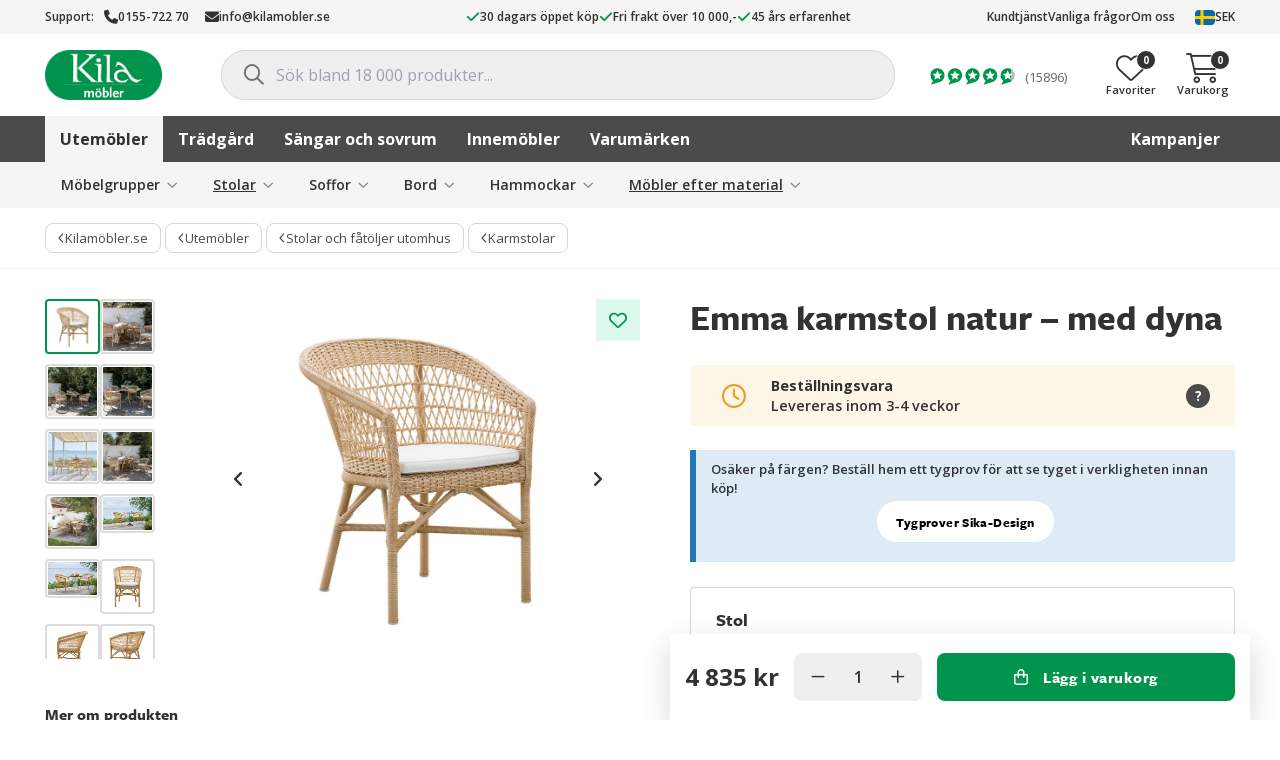

--- FILE ---
content_type: text/html; charset=UTF-8
request_url: https://www.kilamobler.se/emma-karmstol-natur-inkl-dyna/
body_size: 67278
content:
<!DOCTYPE html>
<html class="no-js" lang="sv-SE">
<head>
    <meta charset="UTF-8">
    <meta name="viewport" content="width=device-width, initial-scale=1, maximum-scale=1, user-scalable=0">
    <meta name="version" content="3.19.5.4099">
    <meta name="google-site-verification" content="DTPMNyKbgjF0kC7_uydpnfPmGJX7XixfD3zMysE5ByE" />
    <meta name="ahrefs-site-verification" content="f9e73b686c713330ef4799ca479c0d80de0f2cdb13eeffd7414e9a0a604228eb">
    <link rel="profile" href="https://gmpg.org/xfn/11">

    <meta name='robots' content='index, follow, max-image-preview:large, max-snippet:-1, max-video-preview:-1' />
	<style>img:is([sizes="auto" i], [sizes^="auto," i]) { contain-intrinsic-size: 3000px 1500px }</style>
	
	<!-- This site is optimized with the Yoast SEO Premium plugin v26.1 (Yoast SEO v26.1) - https://yoast.com/wordpress/plugins/seo/ -->
	<title>Emma karmstol natur - med dyna - Kila Möbler</title>
	<meta name="description" content="Emma trädgårdsstol är handvävd med väderbeständiga underhållsfria Artfibers på en kraftig handböjd aluminiumram. Här vissas trädgårdsstolen i färgen natur" />
	<link rel="canonical" href="https://www.kilamobler.se/emma-karmstol-natur-inkl-dyna/" />
	<meta property="og:locale" content="sv_SE" />
	<meta property="og:type" content="article" />
	<meta property="og:title" content="Emma karmstol natur - med dyna - Kila Möbler" />
	<meta property="og:description" content="Emma trädgårdsstol är handvävd med väderbeständiga underhållsfria Artfibers på en kraftig handböjd aluminiumram. Här vissas trädgårdsstolen i färgen natur" />
	<meta property="og:url" content="https://www.kilamobler.se/emma-karmstol-natur-inkl-dyna/" />
	<meta property="og:site_name" content="Kila Möbler" />
	<meta property="article:publisher" content="https://www.facebook.com/kilamobler" />
	<meta property="article:modified_time" content="2026-01-12T14:07:11+00:00" />
	<meta property="og:image" content="https://cdn.kilamobler.se/wp-content/uploads/2021/12/31173110/Sika-Design-9197U_Emma_cushion-1.jpg" />
	<meta property="og:image:width" content="1500" />
	<meta property="og:image:height" content="1500" />
	<meta property="og:image:type" content="image/jpeg" />
	<meta name="twitter:label1" content="Beräknad lästid" />
	<meta name="twitter:data1" content="1 minut" />
	<script type="application/ld+json" class="yoast-schema-graph">{"@context":"https://schema.org","@graph":[{"@type":"WebPage","@id":"https://www.kilamobler.se/emma-karmstol-natur-inkl-dyna/","url":"https://www.kilamobler.se/emma-karmstol-natur-inkl-dyna/","name":"Emma karmstol natur - med dyna - Kila Möbler","isPartOf":{"@id":"https://www.kilamobler.se/#website"},"primaryImageOfPage":{"@id":"https://www.kilamobler.se/emma-karmstol-natur-inkl-dyna/#primaryimage"},"image":{"@id":"https://www.kilamobler.se/emma-karmstol-natur-inkl-dyna/#primaryimage"},"thumbnailUrl":"https://cdn.kilamobler.se/wp-content/uploads/2021/12/31173110/Sika-Design-9197U_Emma_cushion-1.jpg","datePublished":"2021-12-06T15:16:55+00:00","dateModified":"2026-01-12T14:07:11+00:00","description":"Emma trädgårdsstol är handvävd med väderbeständiga underhållsfria Artfibers på en kraftig handböjd aluminiumram. Här vissas trädgårdsstolen i färgen natur","breadcrumb":{"@id":"https://www.kilamobler.se/emma-karmstol-natur-inkl-dyna/#breadcrumb"},"inLanguage":"sv-SE","potentialAction":[{"@type":"ReadAction","target":["https://www.kilamobler.se/emma-karmstol-natur-inkl-dyna/"]}]},{"@type":"ImageObject","inLanguage":"sv-SE","@id":"https://www.kilamobler.se/emma-karmstol-natur-inkl-dyna/#primaryimage","url":"https://cdn.kilamobler.se/wp-content/uploads/2021/12/31173110/Sika-Design-9197U_Emma_cushion-1.jpg","contentUrl":"https://cdn.kilamobler.se/wp-content/uploads/2021/12/31173110/Sika-Design-9197U_Emma_cushion-1.jpg","width":1500,"height":1500},{"@type":"BreadcrumbList","@id":"https://www.kilamobler.se/emma-karmstol-natur-inkl-dyna/#breadcrumb","itemListElement":[{"@type":"ListItem","position":1,"name":"Butik","item":"https://www.kilamobler.se/butik/"},{"@type":"ListItem","position":2,"name":"Utemöbler","item":"https://www.kilamobler.se/utemobler/"},{"@type":"ListItem","position":3,"name":"Stolar och fåtöljer utomhus","item":"https://www.kilamobler.se/utemobler/stolar-fatoljer/"},{"@type":"ListItem","position":4,"name":"Karmstolar","item":"https://www.kilamobler.se/utemobler/stolar-fatoljer/karmstol/"},{"@type":"ListItem","position":5,"name":"Emma karmstol natur &#8211; med dyna"}]},{"@type":"WebSite","@id":"https://www.kilamobler.se/#website","url":"https://www.kilamobler.se/","name":"Kila Möbler","description":"","publisher":{"@id":"https://www.kilamobler.se/#organization"},"potentialAction":[{"@type":"SearchAction","target":{"@type":"EntryPoint","urlTemplate":"https://www.kilamobler.se/?s={search_term_string}"},"query-input":{"@type":"PropertyValueSpecification","valueRequired":true,"valueName":"search_term_string"}}],"inLanguage":"sv-SE"},{"@type":"Organization","@id":"https://www.kilamobler.se/#organization","name":"Kila Möbler","url":"https://www.kilamobler.se/","logo":{"@type":"ImageObject","inLanguage":"sv-SE","@id":"https://www.kilamobler.se/#/schema/logo/image/","url":"https://cdn.kilamobler.se/wp-content/uploads/2013/12/22212904/kila_m%C3%B6bler_cmyk_logoype-no-outline.png","contentUrl":"https://cdn.kilamobler.se/wp-content/uploads/2013/12/22212904/kila_m%C3%B6bler_cmyk_logoype-no-outline.png","width":400,"height":171,"caption":"Kila Möbler"},"image":{"@id":"https://www.kilamobler.se/#/schema/logo/image/"},"sameAs":["https://www.facebook.com/kilamobler","https://instagram.com/kilamobler"]}]}</script>
	<!-- / Yoast SEO Premium plugin. -->


<link rel='dns-prefetch' href='//js.testfreaks.com' />
<link rel='stylesheet' id='wp-block-library-css' href='https://www.kilamobler.se/wp-includes/css/dist/block-library/style.min.css?ver=6.8.3' type='text/css' media='all' />
<style id='wp-block-library-theme-inline-css' type='text/css'>
.wp-block-audio :where(figcaption){color:#555;font-size:13px;text-align:center}.is-dark-theme .wp-block-audio :where(figcaption){color:#ffffffa6}.wp-block-audio{margin:0 0 1em}.wp-block-code{border:1px solid #ccc;border-radius:4px;font-family:Menlo,Consolas,monaco,monospace;padding:.8em 1em}.wp-block-embed :where(figcaption){color:#555;font-size:13px;text-align:center}.is-dark-theme .wp-block-embed :where(figcaption){color:#ffffffa6}.wp-block-embed{margin:0 0 1em}.blocks-gallery-caption{color:#555;font-size:13px;text-align:center}.is-dark-theme .blocks-gallery-caption{color:#ffffffa6}:root :where(.wp-block-image figcaption){color:#555;font-size:13px;text-align:center}.is-dark-theme :root :where(.wp-block-image figcaption){color:#ffffffa6}.wp-block-image{margin:0 0 1em}.wp-block-pullquote{border-bottom:4px solid;border-top:4px solid;color:currentColor;margin-bottom:1.75em}.wp-block-pullquote cite,.wp-block-pullquote footer,.wp-block-pullquote__citation{color:currentColor;font-size:.8125em;font-style:normal;text-transform:uppercase}.wp-block-quote{border-left:.25em solid;margin:0 0 1.75em;padding-left:1em}.wp-block-quote cite,.wp-block-quote footer{color:currentColor;font-size:.8125em;font-style:normal;position:relative}.wp-block-quote:where(.has-text-align-right){border-left:none;border-right:.25em solid;padding-left:0;padding-right:1em}.wp-block-quote:where(.has-text-align-center){border:none;padding-left:0}.wp-block-quote.is-large,.wp-block-quote.is-style-large,.wp-block-quote:where(.is-style-plain){border:none}.wp-block-search .wp-block-search__label{font-weight:700}.wp-block-search__button{border:1px solid #ccc;padding:.375em .625em}:where(.wp-block-group.has-background){padding:1.25em 2.375em}.wp-block-separator.has-css-opacity{opacity:.4}.wp-block-separator{border:none;border-bottom:2px solid;margin-left:auto;margin-right:auto}.wp-block-separator.has-alpha-channel-opacity{opacity:1}.wp-block-separator:not(.is-style-wide):not(.is-style-dots){width:100px}.wp-block-separator.has-background:not(.is-style-dots){border-bottom:none;height:1px}.wp-block-separator.has-background:not(.is-style-wide):not(.is-style-dots){height:2px}.wp-block-table{margin:0 0 1em}.wp-block-table td,.wp-block-table th{word-break:normal}.wp-block-table :where(figcaption){color:#555;font-size:13px;text-align:center}.is-dark-theme .wp-block-table :where(figcaption){color:#ffffffa6}.wp-block-video :where(figcaption){color:#555;font-size:13px;text-align:center}.is-dark-theme .wp-block-video :where(figcaption){color:#ffffffa6}.wp-block-video{margin:0 0 1em}:root :where(.wp-block-template-part.has-background){margin-bottom:0;margin-top:0;padding:1.25em 2.375em}
</style>
<style id='classic-theme-styles-inline-css' type='text/css'>
/*! This file is auto-generated */
.wp-block-button__link{color:#fff;background-color:#32373c;border-radius:9999px;box-shadow:none;text-decoration:none;padding:calc(.667em + 2px) calc(1.333em + 2px);font-size:1.125em}.wp-block-file__button{background:#32373c;color:#fff;text-decoration:none}
</style>
<link rel='stylesheet' id='yaycurrency-currency-switcher-block-editor-style-css' href='https://www.kilamobler.se/wp-content/plugins/multi-currency-switcher/blocks/style.css?ver=1699262065' type='text/css' media='all' />
<style id='global-styles-inline-css' type='text/css'>
:root{--wp--preset--aspect-ratio--square: 1;--wp--preset--aspect-ratio--4-3: 4/3;--wp--preset--aspect-ratio--3-4: 3/4;--wp--preset--aspect-ratio--3-2: 3/2;--wp--preset--aspect-ratio--2-3: 2/3;--wp--preset--aspect-ratio--16-9: 16/9;--wp--preset--aspect-ratio--9-16: 9/16;--wp--preset--color--black: #000000;--wp--preset--color--cyan-bluish-gray: #abb8c3;--wp--preset--color--white: #ffffff;--wp--preset--color--pale-pink: #f78da7;--wp--preset--color--vivid-red: #cf2e2e;--wp--preset--color--luminous-vivid-orange: #ff6900;--wp--preset--color--luminous-vivid-amber: #fcb900;--wp--preset--color--light-green-cyan: #7bdcb5;--wp--preset--color--vivid-green-cyan: #00d084;--wp--preset--color--pale-cyan-blue: #8ed1fc;--wp--preset--color--vivid-cyan-blue: #0693e3;--wp--preset--color--vivid-purple: #9b51e0;--wp--preset--gradient--vivid-cyan-blue-to-vivid-purple: linear-gradient(135deg,rgba(6,147,227,1) 0%,rgb(155,81,224) 100%);--wp--preset--gradient--light-green-cyan-to-vivid-green-cyan: linear-gradient(135deg,rgb(122,220,180) 0%,rgb(0,208,130) 100%);--wp--preset--gradient--luminous-vivid-amber-to-luminous-vivid-orange: linear-gradient(135deg,rgba(252,185,0,1) 0%,rgba(255,105,0,1) 100%);--wp--preset--gradient--luminous-vivid-orange-to-vivid-red: linear-gradient(135deg,rgba(255,105,0,1) 0%,rgb(207,46,46) 100%);--wp--preset--gradient--very-light-gray-to-cyan-bluish-gray: linear-gradient(135deg,rgb(238,238,238) 0%,rgb(169,184,195) 100%);--wp--preset--gradient--cool-to-warm-spectrum: linear-gradient(135deg,rgb(74,234,220) 0%,rgb(151,120,209) 20%,rgb(207,42,186) 40%,rgb(238,44,130) 60%,rgb(251,105,98) 80%,rgb(254,248,76) 100%);--wp--preset--gradient--blush-light-purple: linear-gradient(135deg,rgb(255,206,236) 0%,rgb(152,150,240) 100%);--wp--preset--gradient--blush-bordeaux: linear-gradient(135deg,rgb(254,205,165) 0%,rgb(254,45,45) 50%,rgb(107,0,62) 100%);--wp--preset--gradient--luminous-dusk: linear-gradient(135deg,rgb(255,203,112) 0%,rgb(199,81,192) 50%,rgb(65,88,208) 100%);--wp--preset--gradient--pale-ocean: linear-gradient(135deg,rgb(255,245,203) 0%,rgb(182,227,212) 50%,rgb(51,167,181) 100%);--wp--preset--gradient--electric-grass: linear-gradient(135deg,rgb(202,248,128) 0%,rgb(113,206,126) 100%);--wp--preset--gradient--midnight: linear-gradient(135deg,rgb(2,3,129) 0%,rgb(40,116,252) 100%);--wp--preset--font-size--small: 13px;--wp--preset--font-size--medium: 20px;--wp--preset--font-size--large: 36px;--wp--preset--font-size--x-large: 42px;--wp--preset--spacing--20: 0.44rem;--wp--preset--spacing--30: 0.67rem;--wp--preset--spacing--40: 1rem;--wp--preset--spacing--50: 1.5rem;--wp--preset--spacing--60: 2.25rem;--wp--preset--spacing--70: 3.38rem;--wp--preset--spacing--80: 5.06rem;--wp--preset--shadow--natural: 6px 6px 9px rgba(0, 0, 0, 0.2);--wp--preset--shadow--deep: 12px 12px 50px rgba(0, 0, 0, 0.4);--wp--preset--shadow--sharp: 6px 6px 0px rgba(0, 0, 0, 0.2);--wp--preset--shadow--outlined: 6px 6px 0px -3px rgba(255, 255, 255, 1), 6px 6px rgba(0, 0, 0, 1);--wp--preset--shadow--crisp: 6px 6px 0px rgba(0, 0, 0, 1);}:root :where(.is-layout-flow) > :first-child{margin-block-start: 0;}:root :where(.is-layout-flow) > :last-child{margin-block-end: 0;}:root :where(.is-layout-flow) > *{margin-block-start: 24px;margin-block-end: 0;}:root :where(.is-layout-constrained) > :first-child{margin-block-start: 0;}:root :where(.is-layout-constrained) > :last-child{margin-block-end: 0;}:root :where(.is-layout-constrained) > *{margin-block-start: 24px;margin-block-end: 0;}:root :where(.is-layout-flex){gap: 24px;}:root :where(.is-layout-grid){gap: 24px;}body .is-layout-flex{display: flex;}.is-layout-flex{flex-wrap: wrap;align-items: center;}.is-layout-flex > :is(*, div){margin: 0;}body .is-layout-grid{display: grid;}.is-layout-grid > :is(*, div){margin: 0;}.has-black-color{color: var(--wp--preset--color--black) !important;}.has-cyan-bluish-gray-color{color: var(--wp--preset--color--cyan-bluish-gray) !important;}.has-white-color{color: var(--wp--preset--color--white) !important;}.has-pale-pink-color{color: var(--wp--preset--color--pale-pink) !important;}.has-vivid-red-color{color: var(--wp--preset--color--vivid-red) !important;}.has-luminous-vivid-orange-color{color: var(--wp--preset--color--luminous-vivid-orange) !important;}.has-luminous-vivid-amber-color{color: var(--wp--preset--color--luminous-vivid-amber) !important;}.has-light-green-cyan-color{color: var(--wp--preset--color--light-green-cyan) !important;}.has-vivid-green-cyan-color{color: var(--wp--preset--color--vivid-green-cyan) !important;}.has-pale-cyan-blue-color{color: var(--wp--preset--color--pale-cyan-blue) !important;}.has-vivid-cyan-blue-color{color: var(--wp--preset--color--vivid-cyan-blue) !important;}.has-vivid-purple-color{color: var(--wp--preset--color--vivid-purple) !important;}.has-black-background-color{background-color: var(--wp--preset--color--black) !important;}.has-cyan-bluish-gray-background-color{background-color: var(--wp--preset--color--cyan-bluish-gray) !important;}.has-white-background-color{background-color: var(--wp--preset--color--white) !important;}.has-pale-pink-background-color{background-color: var(--wp--preset--color--pale-pink) !important;}.has-vivid-red-background-color{background-color: var(--wp--preset--color--vivid-red) !important;}.has-luminous-vivid-orange-background-color{background-color: var(--wp--preset--color--luminous-vivid-orange) !important;}.has-luminous-vivid-amber-background-color{background-color: var(--wp--preset--color--luminous-vivid-amber) !important;}.has-light-green-cyan-background-color{background-color: var(--wp--preset--color--light-green-cyan) !important;}.has-vivid-green-cyan-background-color{background-color: var(--wp--preset--color--vivid-green-cyan) !important;}.has-pale-cyan-blue-background-color{background-color: var(--wp--preset--color--pale-cyan-blue) !important;}.has-vivid-cyan-blue-background-color{background-color: var(--wp--preset--color--vivid-cyan-blue) !important;}.has-vivid-purple-background-color{background-color: var(--wp--preset--color--vivid-purple) !important;}.has-black-border-color{border-color: var(--wp--preset--color--black) !important;}.has-cyan-bluish-gray-border-color{border-color: var(--wp--preset--color--cyan-bluish-gray) !important;}.has-white-border-color{border-color: var(--wp--preset--color--white) !important;}.has-pale-pink-border-color{border-color: var(--wp--preset--color--pale-pink) !important;}.has-vivid-red-border-color{border-color: var(--wp--preset--color--vivid-red) !important;}.has-luminous-vivid-orange-border-color{border-color: var(--wp--preset--color--luminous-vivid-orange) !important;}.has-luminous-vivid-amber-border-color{border-color: var(--wp--preset--color--luminous-vivid-amber) !important;}.has-light-green-cyan-border-color{border-color: var(--wp--preset--color--light-green-cyan) !important;}.has-vivid-green-cyan-border-color{border-color: var(--wp--preset--color--vivid-green-cyan) !important;}.has-pale-cyan-blue-border-color{border-color: var(--wp--preset--color--pale-cyan-blue) !important;}.has-vivid-cyan-blue-border-color{border-color: var(--wp--preset--color--vivid-cyan-blue) !important;}.has-vivid-purple-border-color{border-color: var(--wp--preset--color--vivid-purple) !important;}.has-vivid-cyan-blue-to-vivid-purple-gradient-background{background: var(--wp--preset--gradient--vivid-cyan-blue-to-vivid-purple) !important;}.has-light-green-cyan-to-vivid-green-cyan-gradient-background{background: var(--wp--preset--gradient--light-green-cyan-to-vivid-green-cyan) !important;}.has-luminous-vivid-amber-to-luminous-vivid-orange-gradient-background{background: var(--wp--preset--gradient--luminous-vivid-amber-to-luminous-vivid-orange) !important;}.has-luminous-vivid-orange-to-vivid-red-gradient-background{background: var(--wp--preset--gradient--luminous-vivid-orange-to-vivid-red) !important;}.has-very-light-gray-to-cyan-bluish-gray-gradient-background{background: var(--wp--preset--gradient--very-light-gray-to-cyan-bluish-gray) !important;}.has-cool-to-warm-spectrum-gradient-background{background: var(--wp--preset--gradient--cool-to-warm-spectrum) !important;}.has-blush-light-purple-gradient-background{background: var(--wp--preset--gradient--blush-light-purple) !important;}.has-blush-bordeaux-gradient-background{background: var(--wp--preset--gradient--blush-bordeaux) !important;}.has-luminous-dusk-gradient-background{background: var(--wp--preset--gradient--luminous-dusk) !important;}.has-pale-ocean-gradient-background{background: var(--wp--preset--gradient--pale-ocean) !important;}.has-electric-grass-gradient-background{background: var(--wp--preset--gradient--electric-grass) !important;}.has-midnight-gradient-background{background: var(--wp--preset--gradient--midnight) !important;}.has-small-font-size{font-size: var(--wp--preset--font-size--small) !important;}.has-medium-font-size{font-size: var(--wp--preset--font-size--medium) !important;}.has-large-font-size{font-size: var(--wp--preset--font-size--large) !important;}.has-x-large-font-size{font-size: var(--wp--preset--font-size--x-large) !important;}
:root :where(.wp-block-pullquote){font-size: 1.5em;line-height: 1.6;}
</style>
<link rel='stylesheet' id='photoswipe-css' href='https://www.kilamobler.se/wp-content/plugins/woocommerce/assets/css/photoswipe/photoswipe.min.css?ver=10.2.3' type='text/css' media='all' />
<link rel='stylesheet' id='photoswipe-default-skin-css' href='https://www.kilamobler.se/wp-content/plugins/woocommerce/assets/css/photoswipe/default-skin/default-skin.min.css?ver=10.2.3' type='text/css' media='all' />
<style id='woocommerce-inline-inline-css' type='text/css'>
.woocommerce form .form-row .required { visibility: visible; }
</style>
<link rel='stylesheet' id='wpmf-singleimage-popup-style-css' href='https://www.kilamobler.se/wp-content/plugins/wp-media-folder/assets/css/display-gallery/magnific-popup.css?ver=0.9.9' type='text/css' media='all' />
<link rel='stylesheet' id='dashicons-css' href='https://www.kilamobler.se/wp-includes/css/dashicons.min.css?ver=6.8.3' type='text/css' media='all' />
<link rel='stylesheet' id='woocommerce-addons-css-css' href='https://www.kilamobler.se/wp-content/plugins/woocommerce-product-addons/assets/css/frontend/frontend.css?ver=8.1.0' type='text/css' media='all' />
<link rel='stylesheet' id='swatches-and-photos-css' href='https://www.kilamobler.se/wp-content/plugins/woocommerce-variation-swatches-and-photos/assets/css/swatches-and-photos.css?ver=3.0.6' type='text/css' media='all' />
<link rel='stylesheet' id='brands-styles-css' href='https://www.kilamobler.se/wp-content/plugins/woocommerce/assets/css/brands.css?ver=10.2.3' type='text/css' media='all' />
<link rel='preload stylesheet' as='style' crossorigin='anonymous' id='main-css' href='https://www.kilamobler.se/wp-content/themes/kilamobler/static/main.min.css?ver=3.19.5.4099' type='text/css' media='' />
<link rel='stylesheet' id='kila-single-product-css' href='https://www.kilamobler.se/wp-content/themes/kilamobler/static/single-product.min.css?ver=3.19.5.4099' type='text/css' media='' />
<link rel='stylesheet' id='tailwind-css' href='https://www.kilamobler.se/wp-content/themes/kilamobler/static/tailwind.min.css?ver=3.19.5.4099' type='text/css' media='' />
<link rel='stylesheet' id='custom-css' href='https://www.kilamobler.se/wp-content/themes/kilamobler/custom-kilamobler.css?ver=3.19.5.4099' type='text/css' media='' />
<link rel='stylesheet' id='wc-cp-checkout-blocks-css' href='https://www.kilamobler.se/wp-content/plugins/woocommerce-composite-products/assets/css/frontend/checkout-blocks.css?ver=11.0.1' type='text/css' media='all' />
<script type="text/template" id="tmpl-variation-template">
    <# if ( data.variation.sku ) { #>
    <div class="product-sku">Art. nr: {{{data.variation.sku}}}</div>
    <# } #>
    <div class="product-title">{{{data.variation.title }}}</div>
    <div class="variation-description">{{{data.variation.variation_description }}}</div>
    <# if ( data.variation.availability_html ) { #>
    {{{ data.variation.availability_html }}}
    <# } #>
    <input
        type="hidden"
        class="variation-qty"
        stock="{{{ data.variation.stock }}}"
        backorder_limit="{{{ data.variation.backorder_limit }}}"
    />
	</script>
<script type="text/template" id="tmpl-unavailable-variation-template">
    <p>
		Den här produkten är inte tillgänglig. Välj en annan kombination.    </p>
</script>
<script type="text/javascript" src="https://www.kilamobler.se/wp-includes/js/jquery/jquery.min.js?ver=3.7.1" id="jquery-core-js"></script>
<script type="text/javascript" src="https://www.kilamobler.se/wp-includes/js/underscore.min.js?ver=1.13.7" id="underscore-js"></script>
<script type="text/javascript" id="wp-util-js-extra">
/* <![CDATA[ */
var _wpUtilSettings = {"ajax":{"url":"\/wp-admin\/admin-ajax.php"}};
/* ]]> */
</script>
<script type="text/javascript" src="https://www.kilamobler.se/wp-includes/js/wp-util.min.js?ver=6.8.3" id="wp-util-js"></script>
<script type="text/javascript" src="https://www.kilamobler.se/wp-content/plugins/woocommerce/assets/js/jquery-blockui/jquery.blockUI.min.js?ver=2.7.0-wc.10.2.3" id="jquery-blockui-js" data-wp-strategy="defer"></script>
<script type="text/javascript" src="https://www.kilamobler.se/wp-content/plugins/woocommerce/assets/js/flexslider/jquery.flexslider.min.js?ver=2.7.2-wc.10.2.3" id="flexslider-js" defer="defer" data-wp-strategy="defer"></script>
<script type="text/javascript" src="https://www.kilamobler.se/wp-content/plugins/woocommerce/assets/js/photoswipe/photoswipe.min.js?ver=4.1.1-wc.10.2.3" id="photoswipe-js" defer="defer" data-wp-strategy="defer"></script>
<script type="text/javascript" src="https://www.kilamobler.se/wp-content/plugins/woocommerce/assets/js/photoswipe/photoswipe-ui-default.min.js?ver=4.1.1-wc.10.2.3" id="photoswipe-ui-default-js" defer="defer" data-wp-strategy="defer"></script>
<script type="text/javascript" id="wc-single-product-js-extra">
/* <![CDATA[ */
var wc_single_product_params = {"i18n_required_rating_text":"V\u00e4lj ett betyg","i18n_rating_options":["1 av 5 stj\u00e4rnor","2 av 5 stj\u00e4rnor","3 av 5 stj\u00e4rnor","4 av 5 stj\u00e4rnor","5 av 5 stj\u00e4rnor"],"i18n_product_gallery_trigger_text":"Visa bildgalleri i fullsk\u00e4rm","review_rating_required":"no","flexslider":{"rtl":false,"animation":"slide","smoothHeight":true,"directionNav":true,"controlNav":"thumbnails","slideshow":false,"animationSpeed":500,"animationLoop":false,"allowOneSlide":false,"prevText":"","nextText":""},"zoom_enabled":"","zoom_options":[],"photoswipe_enabled":"1","photoswipe_options":{"shareEl":false,"closeOnScroll":false,"history":false,"hideAnimationDuration":0,"showAnimationDuration":0},"flexslider_enabled":"1"};
/* ]]> */
</script>
<script type="text/javascript" src="https://www.kilamobler.se/wp-content/plugins/woocommerce/assets/js/frontend/single-product.min.js?ver=10.2.3" id="wc-single-product-js" defer="defer" data-wp-strategy="defer"></script>
<script type="text/javascript" src="https://www.kilamobler.se/wp-content/plugins/woocommerce/assets/js/js-cookie/js.cookie.min.js?ver=2.1.4-wc.10.2.3" id="js-cookie-js" defer="defer" data-wp-strategy="defer"></script>
<script type="text/javascript" id="woocommerce-js-extra">
/* <![CDATA[ */
var woocommerce_params = {"ajax_url":"\/wp-admin\/admin-ajax.php","wc_ajax_url":"\/?wc-ajax=%%endpoint%%","i18n_password_show":"Visa l\u00f6senord","i18n_password_hide":"D\u00f6lj l\u00f6senord"};
/* ]]> */
</script>
<script type="text/javascript" src="https://www.kilamobler.se/wp-content/plugins/woocommerce/assets/js/frontend/woocommerce.min.js?ver=10.2.3" id="woocommerce-js" defer="defer" data-wp-strategy="defer"></script>
<script type="text/javascript" src="https://www.kilamobler.se/wp-content/plugins/wp-media-folder/assets/js/single_image_lightbox/single_image_lightbox.js?ver=6.1.6" id="wpmf-singleimage-lightbox-js"></script>
<script type="text/javascript" src="https://www.kilamobler.se/wp-content/plugins/woocommerce/assets/js/dompurify/purify.min.js?ver=10.2.3" id="dompurify-js"></script>
<script type="text/javascript" src="https://js.testfreaks.com/onpage/kilamobler.se/head.js?ver=3.19.5.4099" id="testfreaks-js" async="async" data-wp-strategy="async"></script>

		<!-- Google Tag Manager -->
		<script>(function(w,d,s,l,i){w[l]=w[l]||[];w[l].push({'gtm.start':new Date().getTime(),event:'gtm.js'});var f=d.getElementsByTagName(s)[0],j=d.createElement(s);j.async=true;j.src="https://measurement.kilamobler.se/wGzleeepdel.js?"+i;f.parentNode.insertBefore(j,f);})(window,document,'script','dataLayer','CZl=aWQ9R1RNLU5LS1NQTg%3D%3D&amp;page=3');</script>
		<!-- End Google Tag Manager -->
		        <script type="text/javascript">
            window.kilamobler = window.kilamobler || {};
            window.kilamobler.facets = [{"is_default":true,"is_visible":true,"type":"boolean","label":"Uppst\u00e4lld i butik","name":"available_in_store","meta":[]},{"is_default":true,"is_visible":true,"type":"boolean","label":"Finns i lager","name":"is_in_stock","meta":[]},{"is_default":true,"is_visible":true,"type":"boolean","label":"Rabatterade produkter","name":"is_on_sale","meta":[]},{"is_default":true,"is_visible":false,"type":"distinct","label":"Rabatterad upp till","name":"percentage_sale","meta":[]},{"is_default":true,"is_visible":true,"type":"distinct","label":"Underkategori","name":"product_type","meta":[]},{"is_default":true,"is_visible":true,"type":"distinct","label":"F\u00e4rg","name":"color","meta":[{"name":"F\u00e4rgval","color":"#FFFFFF","image":"https:\/\/cdn.kilamobler.se\/wp-content\/uploads\/2022\/12\/22093241\/fargval-274x274.jpg"},{"name":"Multif\u00e4rgad","color":"#FFFFFF","image":"https:\/\/cdn.kilamobler.se\/wp-content\/uploads\/2022\/12\/22100652\/flerfargad2-274x274.png"},{"name":"Of\u00e4rgad","color":"#FFFFFF","image":"https:\/\/cdn.kilamobler.se\/wp-content\/uploads\/2019\/08\/22184907\/swatch-transparent.jpg"},{"name":"Greige","color":"#FFFFFF","image":"https:\/\/cdn.kilamobler.se\/wp-content\/uploads\/2025\/01\/17161625\/greige-274x274.webp"},{"name":"Ljusgr\u00f6n","color":"#b6e8b5","image":""},{"name":"M\u00f6rkgr\u00f6n","color":"#104a03","image":""},{"name":"Natur","color":"#DFCABB","image":""},{"name":"Terrakotta","color":"#BD6C50","image":""},{"name":"Transparent","color":"#FFFFFF","image":"https:\/\/cdn.kilamobler.se\/wp-content\/uploads\/2019\/08\/22184907\/swatch-transparent.jpg"},{"name":"Svart","color":"#000000","image":""},{"name":"Vit","color":"#FFFFFF","image":""},{"name":"Beige","color":"#cfbda5","image":""},{"name":"Gr\u00e5","color":"#646665","image":""},{"name":"Ljusgr\u00e5","color":"#bcbcba","image":""},{"name":"M\u00f6rkgr\u00e5","color":"#3b3b3b","image":""},{"name":"Silver","color":"#FFFFFF","image":"https:\/\/cdn.kilamobler.se\/wp-content\/uploads\/2015\/08\/22211143\/silver.jpg"},{"name":"Guld","color":"#FFFFFF","image":"https:\/\/cdn.kilamobler.se\/wp-content\/uploads\/2019\/08\/22184907\/swatch-guld.jpg"},{"name":"Brun","color":"#854d25","image":""},{"name":"M\u00f6rkbrun","color":"#362611","image":""},{"name":"Tr\u00e4f\u00e4rgad","color":"#FFFFFF","image":"https:\/\/cdn.kilamobler.se\/wp-content\/uploads\/2018\/10\/22201940\/aztek-ek-swatch-e1539178223599.jpg"},{"name":"Taupe","color":"#7a695a","image":""},{"name":"M\u00e4ssing","color":"#FFFFFF","image":"https:\/\/cdn.kilamobler.se\/wp-content\/uploads\/2019\/08\/22184906\/swatch-massing.jpg"},{"name":"Koppar","color":"#FFFFFF","image":"https:\/\/cdn.kilamobler.se\/wp-content\/uploads\/2015\/08\/22211143\/koppar.jpg"},{"name":"Bl\u00e5","color":"#1c95e6","image":""},{"name":"Ljusbl\u00e5","color":"#9ad0fc","image":""},{"name":"M\u00f6rkbl\u00e5","color":"#072d69","image":""},{"name":"Turkos","color":"#61dae0","image":""},{"name":"Gr\u00f6n","color":"#51a353","image":""},{"name":"Gul","color":"#ffe940","image":""},{"name":"Lila","color":"#8458d1","image":""},{"name":"Orange","color":"#f2902e","image":""},{"name":"R\u00f6d","color":"#c73434","image":""},{"name":"Rosa","color":"#f090a6","image":""}]},{"is_default":true,"is_visible":true,"type":"distinct","label":"Material","name":"material","meta":[]},{"is_default":true,"is_visible":true,"type":"distinct","label":"Varum\u00e4rke","name":"brand","meta":[]}]        </script>
		        <script type="text/javascript">
            window.kilamobler = window.kilamobler || {};
            window.kilamobler.product = {
                id: 489744,
                title: 'Emma karmstol natur &#8211; med dyna',
            };
        </script>
                <script>
            (function(w) {
                w.kilamobler = w.kilamobler || {};
                w.kilamobler.nav = {
                    current: [[{"term_id":1407,"name":"Konstrottingm\u00f6bler","slug":"konstrottingmobler","term_group":0,"term_taxonomy_id":967,"taxonomy":"product_cat","description":"Matgrupper, soffgruppper och sols\u00e4ngar \u00e4r bara ett axplock av de m\u00f6blerna som idag finns i konstrotting eller i repmaterial. Gemensamt f\u00f6r alla m\u00f6blerna \u00e4r att de kr\u00e4ver extremt lite underh\u00e5ll.","parent":6686,"count":841,"filter":"raw"},6686],[{"term_id":11431,"name":"Konstrottingstolar","slug":"konstrottingstolar","term_group":0,"term_taxonomy_id":11503,"taxonomy":"product_cat","description":"","parent":1407,"count":200,"filter":"raw"},1407,6686],[{"term_id":1379,"name":"Karmstolar","slug":"karmstol","term_group":0,"term_taxonomy_id":469,"taxonomy":"product_cat","description":"","parent":441,"count":661,"filter":"raw"},441,6778],[{"term_id":782,"name":"Sika-Design","slug":"sika-design","term_group":0,"term_taxonomy_id":871,"taxonomy":"product_cat","description":"Redan \u00e5r 1940 etablerade Ankjaer Andreasen m\u00f6belf\u00f6retaget Sika-Design med visionen att tillverka m\u00f6bler av h\u00f6gsta kvalitet och design. Namnet Sika \u00e4r taget fr\u00e5n hjorten med samma namn, ett elegant djur som \u00e4r l\u00e4tt p\u00e5 f\u00f6tterna.","parent":818,"count":530,"filter":"raw"},818],[{"term_id":2949,"name":"Georgia Garden fr\u00e5n Sika-Design","slug":"georgia-garden","term_group":0,"term_taxonomy_id":3021,"taxonomy":"product_cat","description":"Romantiska korgm\u00f6bler i konstrotting f\u00f6r din tr\u00e4dg\u00e5rd.","parent":782,"count":76,"filter":"raw"},782,818],[{"term_id":2568,"name":"Sika Design textilier","slug":"sika-design-textilier","term_group":0,"term_taxonomy_id":2640,"taxonomy":"product_cat","description":"","parent":782,"count":116,"filter":"raw"},782,818]],
                };
            }(window));
        </script>
                <link
            rel="preload"
            href="https://www.kilamobler.se/wp-content/themes/kilamobler/static/fonts/fontawesome/webfonts/fa-light-300.woff2"
            as="font"
            type="font/woff2"
            crossorigin
        >
        <link
            rel="preload"
            href="https://www.kilamobler.se/wp-content/themes/kilamobler/static/fonts/fontawesome/webfonts/fa-regular-400.woff2"
            as="font"
            type="font/woff2"
            crossorigin
        >
        <link
            rel="preload"
            href="https://www.kilamobler.se/wp-content/themes/kilamobler/static/fonts/fontawesome/webfonts/fa-solid-900.woff2"
            as="font"
            type="font/woff2"
            crossorigin
        >
        <link
            rel="preload"
            href="https://www.kilamobler.se/wp-content/themes/kilamobler/static/fonts/fontawesome/webfonts/fa-brands-400.woff2"
            as="font"
            type="font/woff2"
            crossorigin
        >
        <link
            rel="preload"
            href="https://www.kilamobler.se/wp-content/themes/kilamobler/static/fonts/flaticons/flaticon_kilamoblerse.woff"
            as="font"
            type="font/woff"
            crossorigin
        >
        	<noscript><style>.woocommerce-product-gallery{ opacity: 1 !important; }</style></noscript>
	<!-- This site is optimized with the Perfect SEO Url plugin v2.9.7 - https://www.perfectseourl.com -->
                <script>
                    (function(w) {
                        'use strict';
                        w.wishlist = w.wishlist || {};
                        w.wishlist.hash = '';
                        w.wishlist.is_own = true;
                    }(window));
                </script>
                <link rel="icon" href="https://cdn.kilamobler.se/wp-content/uploads/2015/03/22210258/cropped-apple-touch-icon-kila-476x476.png" sizes="32x32" />
<link rel="icon" href="https://cdn.kilamobler.se/wp-content/uploads/2015/03/22210258/cropped-apple-touch-icon-kila-476x476.png" sizes="192x192" />
<link rel="apple-touch-icon" href="https://cdn.kilamobler.se/wp-content/uploads/2015/03/22210258/cropped-apple-touch-icon-kila-476x476.png" />
<meta name="msapplication-TileImage" content="https://cdn.kilamobler.se/wp-content/uploads/2015/03/22210258/cropped-apple-touch-icon-kila-476x476.png" />
		<style type="text/css" id="wp-custom-css">
			@media screen and (max-width: 1023px) {
#main-nav .sub-menu > li:last-child .dropdown .column.column--category-links li .sub-menu-toggle {
display:flex;
}
}		</style>
		
    <meta name=“p:domain_verify” content="d7557e86bf2b04eb7e396da09d698cd6" />

            <script defer id="pertentoScript" src="https://app.pertento.ai/pertentoRuntime.js?website-id=4006"></script>
        </head>
<body class="wp-singular product-template-default single single-product postid-489744 wp-embed-responsive wp-theme-kilamobler theme-kilamobler woocommerce woocommerce-page woocommerce-no-js">
<script
    async
    src="https://eu-library.klarnaservices.com/lib.js"
    data-client-id="00272443-478d-57b6-8dd6-345f71a7deb4"
></script>
<script>
    window.KlarnaOnsiteService = window.KlarnaOnsiteService || [];
    window.KlarnaOnsiteService.push({eventName: 'refresh-placements'});
</script>
<div class="wishlist-flyout" data-testid="wishlist-flyout">
    <div class="wishlist-flyout-inner">
        <h2 class="close-wishlist">Min önskelista</h2>
        <div class="wishlist-list products columns-5" data-testid="wishlist-list">
            <p>Du har inga produkter i din önskelista än.</p>
        </div>

        <div class="wishlist-flyout-share">
            <div class="wishlist-share-wrp">
	<form class="wishlist-share">
		<input
			class="wishlist_email"
			type="email"
			placeholder="E-postadress"
			autocomplete="false"
			required
		/>
		<button class="wishlist_send" class="button">Skicka</button>
		<small>Dina favoriter sparas i webbläsaren. Vill du spara dem för att fortsätta handla på en annan dator/mobil kan du skicka dina favoriter i ett mail till dig själv eller till någon annan du vill dela den med.</small>
	</form>
</div>
            <a class="wishlist-share-toggle">
                Dela önskelista
            </a>
        </div>
    </div>
</div>
<header id="site-header" class="relative z-[600] bg-white md:pb-[46px]">
    <div class="top-bar hidden relative z-[500] bg-[#F5F5F5] text-[12px] leading-[20px] font-semibold lg:flex">
        <div class="container flex items-center justify-between py-[7px]">
            <div class="top-bar__support inline-flex items-center">
                Support:
                <a
                    class="group inline-flex items-center gap-x-[5px] ml-2.5 font-semibold text-kilablack hover:text-kilaprimary"
                    href="tel:+4615572270"
                >
                    <i class="fas fa-phone font-black text-[14px] group-hover:text-kilablack"></i>
                    0155-722 70
                </a>
                <a
                    class="group inline-flex items-center gap-x-[5px] ml-4 font-semibold text-kilablack hover:text-kilaprimary"
                    href="mailto:info@kilamobler.se"
                >
                    <i class="fas fa-envelope font-black text-[14px] group-hover:text-kilablack"></i>
                    info@kilamobler.se
                </a>
            </div>
                            <ul class="top-bar__usp hidden xl:flex items-center gap-x-3 xl:gap-x-5 ml-auto">
                                                <li class="flex items-center gap-x-1.5 xl:gap-x-2.5">
                                                                <a
                                    href="https://www.kilamobler.se/oppet-kop-och-garanti/"
                                    class="flex items-center gap-x-1.5 xl:gap-x-2.5"
                                >                                    <i
                                        class="fas fa-check text-[14px] text-kilaprimary"
                                    ></i>
                                    30 dagars öppet köp
                                    </a>                             </li>
                                                        <li class="flex items-center gap-x-1.5 xl:gap-x-2.5">
                                                                <a
                                    href="https://www.kilamobler.se/leveransinformation/"
                                    class="flex items-center gap-x-1.5 xl:gap-x-2.5"
                                >                                    <i
                                        class="fas fa-check text-[14px] text-kilaprimary"
                                    ></i>
                                    Fri frakt över 10 000,-
                                    </a>                             </li>
                                                        <li class="flex items-center gap-x-1.5 xl:gap-x-2.5">
                                                                <a
                                    href="https://www.kilamobler.se/om-kila-mobler/"
                                    class="flex items-center gap-x-1.5 xl:gap-x-2.5"
                                >                                    <i
                                        class="fas fa-check text-[14px] text-kilaprimary"
                                    ></i>
                                    45 års erfarenhet
                                    </a>                             </li>
                                            </ul>
                            <nav class="top-bar__nav ml-auto">
                <ul class="flex items-center gap-x-3 xl:gap-x-5">
                    <li>
                        <a href="/kundservice" class="text-kilablack hover:text-kilaprimary">
                            Kundtjänst
                        </a>
                    </li>
                    <li>
                        <a href="/fragor-och-svar" class="text-kilablack hover:text-kilaprimary">
                            Vanliga frågor
                        </a>
                    </li>
                    <li>
                        <a href="/om-kila-mobler" class="text-kilablack hover:text-kilaprimary">
                            Om oss
                        </a>
                    </li>
                </ul>
            </nav>
                            <div class="top-bar__currency ml-5">
                            <div
            class="relative"
            x-data="CurrencySwitcher({&quot;currencies&quot;:[{&quot;id&quot;:646875,&quot;label&quot;:&quot;SEK&quot;,&quot;flag&quot;:&quot;https:\/\/www.kilamobler.se\/wp-content\/plugins\/multi-currency-switcher\/assets\/dist\/flags\/se.svg&quot;},{&quot;id&quot;:646877,&quot;label&quot;:&quot;EUR&quot;,&quot;flag&quot;:&quot;https:\/\/www.kilamobler.se\/wp-content\/plugins\/multi-currency-switcher\/assets\/dist\/flags\/fi.svg&quot;},{&quot;id&quot;:646879,&quot;label&quot;:&quot;DKK&quot;,&quot;flag&quot;:&quot;https:\/\/www.kilamobler.se\/wp-content\/plugins\/multi-currency-switcher\/assets\/dist\/flags\/dk.svg&quot;}],&quot;selectedCurrency&quot;:{&quot;id&quot;:646875,&quot;label&quot;:&quot;SEK&quot;,&quot;flag&quot;:&quot;https:\/\/www.kilamobler.se\/wp-content\/plugins\/multi-currency-switcher\/assets\/dist\/flags\/se.svg&quot;}})"
        >
            <div class="flex gap-2 items-center justify-end cursor-pointer" @click="open = !open">
                <img :src="selectedCurrency.flag" width="20" height="15px" class="rounded" />
                <span x-text="selectedCurrency.label"></span>
            </div>
            <div
                class="absolute bg-white !min-w-[80px] -right-2.5 translate-y-[4px] overflow-hidden rounded border-none shadow-[0_2px_8px_0_rgba(0,0,0,0.08)]"
                x-show="open"
                @click.outside="open = false"
            >
                <ul class="text-[12px] leading-[20px] font-semibold">
                    <template x-for="currency in currencies">
                        <li
                            @click="changeCurrency(currency)"
                            class="flex items-center justify-start gap-2 cursor-pointer border-b border-black/10 last:border-none p-3 xl:hover:bg-[#D9EFE5]"
                        >
                            <img :src="currency.flag" width="20" height="15px" class="rounded" />
                            <span x-text="currency.label"></span>
                        </li>
                    </template>
                </ul>
            </div>
        </div>
                        </div>
                        </div>
    </div>
    <div class="site-header site-header--normal relative flex z-[2] w-full bg-white py-3 md:py-4">
        <div class="container flex flex-wrap items-center justify-between">
            <button class="site-header__menu-toggle fal fa-bars order-1 block text-kilablack text-[28px] mr-12 basis-6 md:text-[30px] md:mr-14 lg:hidden"></button>
            <div class="site-header__logo order-2 basis-[120px] ml-auto lg:ml-0">
                <a href="https://www.kilamobler.se" class="block h-[50px] text-center lg:text-left">
                    <img
                        class="max-h-full w-auto"
                        width="118" height="50"
                        src="https://www.kilamobler.se/wp-content/themes/kilamobler/static/images/logo.png"
                        alt="Kila Möbler"
                    />
                </a>
            </div>
            <div class="site-header__search relative z-[2] basis-full order-6 mt-3 md:mt-4 lg:basis-auto lg:flex-1 lg:order-3 lg:ml-14 lg:mt-0">
                <div class="search-app"></div>
            </div>
                            <a
                    class="hidden basis-[150px] order-4 pt-2 mx-[3%] !cursor-pointer lg:block"
                    href="https://www.kilamobler.se/alla-recensioner/"
                >
                    <div class="w-full h-full pointer-events-none">
                        <div id="testfreaks-all-reviews-badge"></div>
                    </div>
                </a>
                            <div class="site-header__cart flex items-center justify-between order-5 basis-[75px] ml-auto lg:basis-[80px] lg:justify-end xl:basis-[85px] xl:ml-auto">
                        <a
            class="wishlist-link"
            data-toggle-wishlist
            data-testid="show-wishlist"
        >
            <span data-testid="show-wishlist-count">0</span>
        </a>
                        <div class="mini-cart">
    <a class="mini-cart__cart-icon">
                    <span>0</span>
                </a>
    <div class="mini-cart__dropdown">
        <div class="cart_list_wrp">
            <h2 class="close-mini-cart">Varukorg</h2>
                            <p class="woocommerce-mini-cart__empty-message">
                    Inga produkter i varukorgen.                </p>
                        </div>
    </div>
</div>
            </div>
        </div>
    </div>
    <nav id="main-nav">
        <h2 class="close-menu">Meny</h2>
        <ul id="menu-mainmenu" class="menu"><li data-id="6778"><a title="Utemöbler" href="https://www.kilamobler.se/utemobler/"><span>Utemöbler</span></a>
<ul class="sub-menu">
	<li data-id="6684"><a title="Möbelgrupper" href="https://www.kilamobler.se/utemobler/mobelgrupper/"><span>Möbelgrupper</span></a><div class="dropdown perf">
	<ul class="column column--category-links">
		<li data-id="464"><a title="Matgrupper" href="https://www.kilamobler.se/utemobler/mobelgrupper/matgrupper/"><img width="274" height="274" src="https://cdn.kilamobler.se/wp-content/uploads/2022/12/27160644/Brafab-Keros_2076_Midway_4032-8-21-02-original_89598-274x274.jpg" class="attachment-thumbnail size-thumbnail" alt="" decoding="async" loading="lazy" srcset="https://cdn.kilamobler.se/wp-content/uploads/2022/12/27160644/Brafab-Keros_2076_Midway_4032-8-21-02-original_89598-274x274.jpg 274w, https://cdn.kilamobler.se/wp-content/uploads/2022/12/27160644/Brafab-Keros_2076_Midway_4032-8-21-02-original_89598-548x548.jpg 548w, https://cdn.kilamobler.se/wp-content/uploads/2022/12/27160644/Brafab-Keros_2076_Midway_4032-8-21-02-original_89598-768x768.jpg 768w, https://cdn.kilamobler.se/wp-content/uploads/2022/12/27160644/Brafab-Keros_2076_Midway_4032-8-21-02-original_89598-64x64.jpg 64w, https://cdn.kilamobler.se/wp-content/uploads/2022/12/27160644/Brafab-Keros_2076_Midway_4032-8-21-02-original_89598-128x128.jpg 128w, https://cdn.kilamobler.se/wp-content/uploads/2022/12/27160644/Brafab-Keros_2076_Midway_4032-8-21-02-original_89598-720x720.jpg 720w, https://cdn.kilamobler.se/wp-content/uploads/2022/12/27160644/Brafab-Keros_2076_Midway_4032-8-21-02-original_89598-1080x1080.jpg 1080w, https://cdn.kilamobler.se/wp-content/uploads/2022/12/27160644/Brafab-Keros_2076_Midway_4032-8-21-02-original_89598-827x827.jpg 827w, https://cdn.kilamobler.se/wp-content/uploads/2022/12/27160644/Brafab-Keros_2076_Midway_4032-8-21-02-original_89598-753x753.jpg 753w, https://cdn.kilamobler.se/wp-content/uploads/2022/12/27160644/Brafab-Keros_2076_Midway_4032-8-21-02-original_89598-50x50.jpg 50w, https://cdn.kilamobler.se/wp-content/uploads/2022/12/27160644/Brafab-Keros_2076_Midway_4032-8-21-02-original_89598.jpg 1500w" sizes="auto, (max-width: 274px) 100vw, 274px" /></a><a title="Matgrupper" href="https://www.kilamobler.se/utemobler/mobelgrupper/matgrupper/"><span>Matgrupper</span></a>
		<ul>
			<li data-id="313571"><a title="Förlängningsbara matgrupper" href="https://www.kilamobler.se/utemobler/mobelgrupper/matgrupper/?property=F%C3%B6rl%C3%A4ngningsbart+bord"><span>Förlängningsbara matgrupper</span></a></li>			<li data-id="313572"><a title="Runda matgrupper" href="https://www.kilamobler.se/utemobler/mobelgrupper/matgrupper/?form=Rund"><span>Runda matgrupper</span></a></li>			<li data-id="313573"><a title="Fyrkantiga matgrupper" href="https://www.kilamobler.se/utemobler/mobelgrupper/matgrupper/?form=Kvadratisk,Rektangul%C3%A4r"><span>Fyrkantiga matgrupper</span></a></li>		</ul>
</li>		<li data-id="6685"><a title="Loungegrupper" href="https://www.kilamobler.se/utemobler/mobelgrupper/loungegrupper/"><img width="274" height="274" src="https://cdn.kilamobler.se/wp-content/uploads/2016/11/22202831/Ninja_cornersofa.jpg" class="attachment-thumbnail size-thumbnail" alt="NInja hörnsoffa i rustik konstrotting från Brafab." decoding="async" loading="lazy" srcset="https://cdn.kilamobler.se/wp-content/uploads/2016/11/22202831/Ninja_cornersofa.jpg 1500w, https://cdn.kilamobler.se/wp-content/uploads/2016/11/22202831/Ninja_cornersofa-476x476.jpg 476w" sizes="auto, (max-width: 274px) 100vw, 274px" /></a><a title="Loungegrupper" href="https://www.kilamobler.se/utemobler/mobelgrupper/loungegrupper/"><span>Loungegrupper</span></a>
		<ul>
			<li data-id="833"><a title="Soffgrupper" href="https://www.kilamobler.se/utemobler/mobelgrupper/loungegrupper/soffgrupper/"><span>Soffgrupper</span></a></li>			<li data-id="647"><a title="Hörnsoffor" href="https://www.kilamobler.se/utemobler/mobelgrupper/loungegrupper/hornsoffor/"><span>Hörnsoffor</span></a></li>			<li data-id="6687"><a title="Fåtöljgrupper" href="https://www.kilamobler.se/utemobler/mobelgrupper/loungegrupper/fatoljgrupper/"><span>Fåtöljgrupper</span></a></li>		</ul>
</li>		<li data-id="834"><a title="Balkongmöbler" href="https://www.kilamobler.se/utemobler/mobelgrupper/balkongmobler/"><img width="274" height="274" src="https://cdn.kilamobler.se/wp-content/uploads/2020/02/22144819/Fermob_Bistro-cafegrupp-cactus-340x340.jpg" class="attachment-thumbnail size-thumbnail" alt="" decoding="async" loading="lazy" srcset="https://cdn.kilamobler.se/wp-content/uploads/2020/02/22144819/Fermob_Bistro-cafegrupp-cactus-340x340.jpg 340w, https://cdn.kilamobler.se/wp-content/uploads/2020/02/22144819/Fermob_Bistro-cafegrupp-cactus-600x600.jpg 600w, https://cdn.kilamobler.se/wp-content/uploads/2020/02/22144819/Fermob_Bistro-cafegrupp-cactus-1600x1600.jpg 1600w, https://cdn.kilamobler.se/wp-content/uploads/2020/02/22144819/Fermob_Bistro-cafegrupp-cactus-768x768.jpg 768w, https://cdn.kilamobler.se/wp-content/uploads/2020/02/22144819/Fermob_Bistro-cafegrupp-cactus-1536x1536.jpg 1536w, https://cdn.kilamobler.se/wp-content/uploads/2020/02/22144819/Fermob_Bistro-cafegrupp-cactus-32x32.jpg 32w, https://cdn.kilamobler.se/wp-content/uploads/2020/02/22144819/Fermob_Bistro-cafegrupp-cactus-64x64.jpg 64w, https://cdn.kilamobler.se/wp-content/uploads/2020/02/22144819/Fermob_Bistro-cafegrupp-cactus-128x128.jpg 128w, https://cdn.kilamobler.se/wp-content/uploads/2020/02/22144819/Fermob_Bistro-cafegrupp-cactus-476x476.jpg 476w, https://cdn.kilamobler.se/wp-content/uploads/2020/02/22144819/Fermob_Bistro-cafegrupp-cactus-901x901.jpg 901w, https://cdn.kilamobler.se/wp-content/uploads/2020/02/22144819/Fermob_Bistro-cafegrupp-cactus-200x200.jpg 200w, https://cdn.kilamobler.se/wp-content/uploads/2020/02/22144819/Fermob_Bistro-cafegrupp-cactus-50x50.jpg 50w, https://cdn.kilamobler.se/wp-content/uploads/2020/02/22144819/Fermob_Bistro-cafegrupp-cactus.jpg 2000w" sizes="auto, (max-width: 274px) 100vw, 274px" /></a><a title="Balkongmöbler" href="https://www.kilamobler.se/utemobler/mobelgrupper/balkongmobler/"><span>Balkongmöbler</span></a>
		<ul>
			<li data-id="10577"><a title="Caféset" href="https://www.kilamobler.se/utemobler/mobelgrupper/balkongmobler/cafeset/"><span>Caféset</span></a></li>			<li data-id="314366"><a title="Fyrkantiga balkonggrupper" href="https://www.kilamobler.se/utemobler/mobelgrupper/balkongmobler/?form=Kvadratisk%2CRektangul%C3%A4r"><span>Fyrkantiga balkonggrupper</span></a></li>			<li data-id="314365"><a title="Runda balkonggrupper" href="https://www.kilamobler.se/utemobler/mobelgrupper/balkongmobler/?form=Rund%2CSexkantig"><span>Runda balkonggrupper</span></a></li>		</ul>
</li>		<li data-id="467"><a title="Barnmöbler" href="https://www.kilamobler.se/utemobler/mobelgrupper/barnmobler/"><img width="274" height="274" src="https://cdn.kilamobler.se/wp-content/uploads/2021/12/10175604/Sika-Design-9164WHSG_Mini_Sofie-340x340.jpg" class="attachment-thumbnail size-thumbnail" alt="" decoding="async" loading="lazy" srcset="https://cdn.kilamobler.se/wp-content/uploads/2021/12/10175604/Sika-Design-9164WHSG_Mini_Sofie-340x340.jpg 340w, https://cdn.kilamobler.se/wp-content/uploads/2021/12/10175604/Sika-Design-9164WHSG_Mini_Sofie-600x600.jpg 600w, https://cdn.kilamobler.se/wp-content/uploads/2021/12/10175604/Sika-Design-9164WHSG_Mini_Sofie-1600x1600.jpg 1600w, https://cdn.kilamobler.se/wp-content/uploads/2021/12/10175604/Sika-Design-9164WHSG_Mini_Sofie-768x768.jpg 768w, https://cdn.kilamobler.se/wp-content/uploads/2021/12/10175604/Sika-Design-9164WHSG_Mini_Sofie-1536x1536.jpg 1536w, https://cdn.kilamobler.se/wp-content/uploads/2021/12/10175604/Sika-Design-9164WHSG_Mini_Sofie-32x32.jpg 32w, https://cdn.kilamobler.se/wp-content/uploads/2021/12/10175604/Sika-Design-9164WHSG_Mini_Sofie-64x64.jpg 64w, https://cdn.kilamobler.se/wp-content/uploads/2021/12/10175604/Sika-Design-9164WHSG_Mini_Sofie-128x128.jpg 128w, https://cdn.kilamobler.se/wp-content/uploads/2021/12/10175604/Sika-Design-9164WHSG_Mini_Sofie-476x476.jpg 476w, https://cdn.kilamobler.se/wp-content/uploads/2021/12/10175604/Sika-Design-9164WHSG_Mini_Sofie-753x753.jpg 753w, https://cdn.kilamobler.se/wp-content/uploads/2021/12/10175604/Sika-Design-9164WHSG_Mini_Sofie-200x200.jpg 200w, https://cdn.kilamobler.se/wp-content/uploads/2021/12/10175604/Sika-Design-9164WHSG_Mini_Sofie-50x50.jpg 50w, https://cdn.kilamobler.se/wp-content/uploads/2021/12/10175604/Sika-Design-9164WHSG_Mini_Sofie.jpg 2000w" sizes="auto, (max-width: 274px) 100vw, 274px" /></a><a title="Barnmöbler" href="https://www.kilamobler.se/utemobler/mobelgrupper/barnmobler/"><span>Barnmöbler</span></a>
		<ul>
			<li data-id="10253"><a title="Stolar och bord för barn" href="https://www.kilamobler.se/utemobler/mobelgrupper/barnmobler/stolar-och-bord-for-barn/"><span>Stolar och bord för barn</span></a></li>			<li data-id="314371"><a title="Soffor och bänkar för barn" href="https://www.kilamobler.se/utemobler/mobelgrupper/barnmobler/?product_type=Picnicb%C3%A4nkar,Parksoffor"><span>Soffor och bänkar för barn</span></a></li>			<li data-id="314372"><a title="Saccosäckar för barn" href="https://www.kilamobler.se/utemobler/mobelgrupper/barnmobler/?product_type=Saccos%C3%A4ckar"><span>Saccosäckar för barn</span></a></li>		</ul>
</li>	</ul>
            <div class="column column--quick-links">
                <h3>Handla
                    <span>Möbelgrupper</span>
                </h3>
                <ul>
                    <li>
                        <a href="https://www.kilamobler.se/utemobler/mobelgrupper/?sortby=popularity">Populära</a>
                    </li>
                    <li>
                        <a href="https://www.kilamobler.se/utemobler/mobelgrupper/?sortby=date">Nyinkommet</a>
                    </li>
                </ul>
            </div>
                        <div class="column column--featured-product">
                <div class="featured-product">
                    <a class="product-link" href="https://www.kilamobler.se/ecochair-lilli-set-al-oljad-svart/">
                        <img width="548" height="540" src="https://cdn.kilamobler.se/wp-content/uploads/2019/08/24165237/EcoChair-Lilli-Svart-Al-Set_91792-548x540.jpg" class="attachment-medium size-medium" alt="Ecochair/Lilli Set Al oljad svart" loading="lazy" />                        <div class="product-info">
                            <span class="product-brand">
                                                                    <span>Hillerstorp</span>
                                                                </span>
                            <h2>Ecochair/Lilli Set Al oljad svart</h2>
                            <div class='yay-currency-cache-product-id' data-yay_currency-product-id='598826'><div class="product-price"><span class="woocommerce-Price-amount amount"><bdi>5 027&nbsp;<span class="woocommerce-Price-currencySymbol">&#107;&#114;</span></bdi></span></div></div>                        </div>
                    </a>
                </div>
            </div>
                        <div class="bottom-border">
                                                <span>
                                                                            <i class="fas fa-box-circle-check"></i>
                                                                                                                30 dagars öppet köp                                                                    </span>
                                                                <span>
                                                                            <i class="fas fa-truck"></i>
                                                                                                                Fri frakt över 10 000,-                                                                    </span>
                                                                <span>
                                                                            <i class="fas fa-shop"></i>
                                                                                                                Varuhus på 3300 m²                                                                    </span>
                                                                <span>
                                                                            <i class="fas fa-headset"></i>
                                                                                                                Personlig service                                                                    </span>
                                                                <span>
                                                                            <i class="fas fa-check"></i>
                                                                                                                45 års erfarenhet                                                                    </span>
                                            </div>
            </div>	<li data-id="441"><a title="Stolar" href="https://www.kilamobler.se/utemobler/stolar-fatoljer/"><span>Stolar</span></a><div class="dropdown perf">
	<ul class="column column--category-links">
		<li data-id="441"><a title="Stolar och fåtöljer" href="https://www.kilamobler.se/utemobler/stolar-fatoljer/"><img width="274" height="274" src="https://cdn.kilamobler.se/wp-content/uploads/2013/10/22212833/10745_everton_karm4-274x274.jpg" class="attachment-thumbnail size-thumbnail" alt="" decoding="async" loading="lazy" srcset="https://cdn.kilamobler.se/wp-content/uploads/2013/10/22212833/10745_everton_karm4-274x274.jpg 274w, https://cdn.kilamobler.se/wp-content/uploads/2013/10/22212833/10745_everton_karm4-600x600.jpg 600w, https://cdn.kilamobler.se/wp-content/uploads/2013/10/22212833/10745_everton_karm4-768x768.jpg 768w, https://cdn.kilamobler.se/wp-content/uploads/2013/10/22212833/10745_everton_karm4-1536x1536.jpg 1536w, https://cdn.kilamobler.se/wp-content/uploads/2013/10/22212833/10745_everton_karm4-32x32.jpg 32w, https://cdn.kilamobler.se/wp-content/uploads/2013/10/22212833/10745_everton_karm4-64x64.jpg 64w, https://cdn.kilamobler.se/wp-content/uploads/2013/10/22212833/10745_everton_karm4-128x128.jpg 128w, https://cdn.kilamobler.se/wp-content/uploads/2013/10/22212833/10745_everton_karm4-548x548.jpg 548w, https://cdn.kilamobler.se/wp-content/uploads/2013/10/22212833/10745_everton_karm4-827x827.jpg 827w, https://cdn.kilamobler.se/wp-content/uploads/2013/10/22212833/10745_everton_karm4-753x753.jpg 753w, https://cdn.kilamobler.se/wp-content/uploads/2013/10/22212833/10745_everton_karm4-50x50.jpg 50w, https://cdn.kilamobler.se/wp-content/uploads/2013/10/22212833/10745_everton_karm4.jpg 1550w" sizes="auto, (max-width: 274px) 100vw, 274px" /></a><a title="Stolar och fåtöljer" href="https://www.kilamobler.se/utemobler/stolar-fatoljer/"><span>Stolar och fåtöljer</span></a>
		<ul>
			<li data-id="841"><a title="Fåtöljer" href="https://www.kilamobler.se/utemobler/stolar-fatoljer/fatoljer/"><span>Fåtöljer</span></a></li>			<li data-id="1379"><a title="Stolar med armstöd" href="https://www.kilamobler.se/utemobler/stolar-fatoljer/karmstol/"><span>Stolar med armstöd</span></a></li>			<li data-id="623"><a title="Stolar utan armstöd" href="https://www.kilamobler.se/utemobler/stolar-fatoljer/stolar-utan-karm/"><span>Stolar utan armstöd</span></a></li>			<li data-id="437"><a title="Klappstolar" href="https://www.kilamobler.se/utemobler/stolar-fatoljer/klappstolar/"><span>Klappstolar</span></a></li>			<li data-id="6688"><a title="Barstolar" href="https://www.kilamobler.se/utemobler/stolar-fatoljer/barstolar-utomhus/"><span>Barstolar</span></a></li>			<li data-id="853"><a title="Balkongstolar" href="https://www.kilamobler.se/utemobler/stolar-fatoljer/balkongstolar/"><span>Balkongstolar</span></a></li>		</ul>
</li>		<li data-id="313182"><a title="Vilstolar" href="#"><img width="64" height="64" src="https://cdn.kilamobler.se/wp-content/uploads/2022/02/07104333/EcoChair-lark-120cm-64x64.jpg" class="attachment-icon-medium size-icon-medium" alt="EcoChair vilstol i lärk 120 cm hög." decoding="async" loading="lazy" srcset="https://cdn.kilamobler.se/wp-content/uploads/2022/02/07104333/EcoChair-lark-120cm-64x64.jpg 64w, https://cdn.kilamobler.se/wp-content/uploads/2022/02/07104333/EcoChair-lark-120cm-600x600.jpg 600w, https://cdn.kilamobler.se/wp-content/uploads/2022/02/07104333/EcoChair-lark-120cm-1600x1600.jpg 1600w, https://cdn.kilamobler.se/wp-content/uploads/2022/02/07104333/EcoChair-lark-120cm-340x340.jpg 340w, https://cdn.kilamobler.se/wp-content/uploads/2022/02/07104333/EcoChair-lark-120cm-768x768.jpg 768w, https://cdn.kilamobler.se/wp-content/uploads/2022/02/07104333/EcoChair-lark-120cm-1536x1536.jpg 1536w, https://cdn.kilamobler.se/wp-content/uploads/2022/02/07104333/EcoChair-lark-120cm-32x32.jpg 32w, https://cdn.kilamobler.se/wp-content/uploads/2022/02/07104333/EcoChair-lark-120cm-128x128.jpg 128w, https://cdn.kilamobler.se/wp-content/uploads/2022/02/07104333/EcoChair-lark-120cm-476x476.jpg 476w, https://cdn.kilamobler.se/wp-content/uploads/2022/02/07104333/EcoChair-lark-120cm-753x753.jpg 753w, https://cdn.kilamobler.se/wp-content/uploads/2022/02/07104333/EcoChair-lark-120cm-200x200.jpg 200w, https://cdn.kilamobler.se/wp-content/uploads/2022/02/07104333/EcoChair-lark-120cm-50x50.jpg 50w, https://cdn.kilamobler.se/wp-content/uploads/2022/02/07104333/EcoChair-lark-120cm.jpg 2000w" sizes="auto, (max-width: 64px) 100vw, 64px" /></a><a><span>Vilstolar</span></a>
		<ul>
			<li data-id="460"><a title="Solstolar" href="https://www.kilamobler.se/utemobler/stolar-fatoljer/solstolar/"><span>Solstolar</span></a></li>			<li data-id="1344"><a title="Baden-Baden-stolar" href="https://www.kilamobler.se/utemobler/stolar-fatoljer/baden-baden-stol/"><span>Baden-Baden-stolar</span></a></li>			<li data-id="1378"><a title="Däckstolar" href="https://www.kilamobler.se/utemobler/stolar-fatoljer/dackstolar/"><span>Däckstolar</span></a></li>			<li data-id="8587"><a title="Adirondackstol" href="https://www.kilamobler.se/utemobler/stolar-fatoljer/adirondackstol/"><span>Adirondackstol</span></a></li>			<li data-id="459"><a title="Solsängar" href="https://www.kilamobler.se/utemobler/stolar-fatoljer/solsang/"><span>Solsängar</span></a></li>			<li data-id="1377"><a title="Gungstolar" href="https://www.kilamobler.se/utemobler/stolar-fatoljer/gungstolar/"><span>Gungstolar</span></a></li>		</ul>
</li>		<li data-id="1380"><a title="Pallar" href="https://www.kilamobler.se/utemobler/stolar-fatoljer/pallar/"><img width="274" height="274" src="https://cdn.kilamobler.se/wp-content/uploads/2013/10/19145516/Dessau_pall2-e1663592125270-274x274.jpg" class="attachment-thumbnail size-thumbnail" alt="Dessau pall" decoding="async" loading="lazy" srcset="https://cdn.kilamobler.se/wp-content/uploads/2013/10/19145516/Dessau_pall2-e1663592125270-274x274.jpg 274w, https://cdn.kilamobler.se/wp-content/uploads/2013/10/19145516/Dessau_pall2-e1663592125270-548x548.jpg 548w, https://cdn.kilamobler.se/wp-content/uploads/2013/10/19145516/Dessau_pall2-e1663592125270-768x768.jpg 768w, https://cdn.kilamobler.se/wp-content/uploads/2013/10/19145516/Dessau_pall2-e1663592125270-64x64.jpg 64w, https://cdn.kilamobler.se/wp-content/uploads/2013/10/19145516/Dessau_pall2-e1663592125270-128x128.jpg 128w, https://cdn.kilamobler.se/wp-content/uploads/2013/10/19145516/Dessau_pall2-e1663592125270-720x720.jpg 720w, https://cdn.kilamobler.se/wp-content/uploads/2013/10/19145516/Dessau_pall2-e1663592125270-1080x1080.jpg 1080w, https://cdn.kilamobler.se/wp-content/uploads/2013/10/19145516/Dessau_pall2-e1663592125270-827x827.jpg 827w, https://cdn.kilamobler.se/wp-content/uploads/2013/10/19145516/Dessau_pall2-e1663592125270-753x753.jpg 753w, https://cdn.kilamobler.se/wp-content/uploads/2013/10/19145516/Dessau_pall2-e1663592125270-50x50.jpg 50w, https://cdn.kilamobler.se/wp-content/uploads/2013/10/19145516/Dessau_pall2-e1663592125270.jpg 1500w" sizes="auto, (max-width: 274px) 100vw, 274px" /></a><a title="Pallar" href="https://www.kilamobler.se/utemobler/stolar-fatoljer/pallar/"><span>Pallar</span></a>
		<ul>
			<li data-id="6691"><a title="Sittpallar" href="https://www.kilamobler.se/utemobler/stolar-fatoljer/pallar/sittpallar-utomhus/"><span>Sittpallar</span></a></li>			<li data-id="6692"><a title="Fotpallar" href="https://www.kilamobler.se/utemobler/stolar-fatoljer/pallar/fotpallar-utomhus/"><span>Fotpallar</span></a></li>			<li data-id="532724"><a title="Sittpuffar" href="https://www.kilamobler.se/utemobler/stolar-fatoljer/pallar/?product_type=Sittpuffar"><span>Sittpuffar</span></a></li>		</ul>
</li>		<li data-id="692"><a title="Saccosäckar" href="https://www.kilamobler.se/utemobler/stolar-fatoljer/saccosackar-utomhus/"><img width="274" height="274" src="https://cdn.kilamobler.se/wp-content/uploads/2013/10/22204855/Fatboy-Buggle-Up-1-petrol.jpg" class="attachment-thumbnail size-thumbnail" alt="Buggle-up från Fatboy i färgen petrol." decoding="async" loading="lazy" srcset="https://cdn.kilamobler.se/wp-content/uploads/2013/10/22204855/Fatboy-Buggle-Up-1-petrol.jpg 1500w, https://cdn.kilamobler.se/wp-content/uploads/2013/10/22204855/Fatboy-Buggle-Up-1-petrol-476x476.jpg 476w" sizes="auto, (max-width: 274px) 100vw, 274px" /></a><a title="Saccosäckar" href="https://www.kilamobler.se/utemobler/stolar-fatoljer/saccosackar-utomhus/"><span>Saccosäckar</span></a></li>	</ul>
            <div class="column column--quick-links">
                <h3>Handla
                    <span>Stolar</span>
                </h3>
                <ul>
                    <li>
                        <a href="https://www.kilamobler.se/utemobler/stolar-fatoljer/?sortby=popularity">Populära</a>
                    </li>
                    <li>
                        <a href="https://www.kilamobler.se/utemobler/stolar-fatoljer/?sortby=date">Nyinkommet</a>
                    </li>
                </ul>
            </div>
                        <div class="column column--featured-product">
                <div class="featured-product">
                    <a class="product-link" href="https://www.kilamobler.se/ecochair-lilli-set-al-oljad-svart/">
                        <img width="548" height="540" src="https://cdn.kilamobler.se/wp-content/uploads/2019/08/24165237/EcoChair-Lilli-Svart-Al-Set_91792-548x540.jpg" class="attachment-medium size-medium" alt="Ecochair/Lilli Set Al oljad svart" loading="lazy" />                        <div class="product-info">
                            <span class="product-brand">
                                                                    <span>Hillerstorp</span>
                                                                </span>
                            <h2>Ecochair/Lilli Set Al oljad svart</h2>
                            <div class='yay-currency-cache-product-id' data-yay_currency-product-id='598826'><div class="product-price"><span class="woocommerce-Price-amount amount"><bdi>5 027&nbsp;<span class="woocommerce-Price-currencySymbol">&#107;&#114;</span></bdi></span></div></div>                        </div>
                    </a>
                </div>
            </div>
                        <div class="bottom-border">
                                                <span>
                                                                            <i class="fas fa-box-circle-check"></i>
                                                                                                                30 dagars öppet köp                                                                    </span>
                                                                <span>
                                                                            <i class="fas fa-truck"></i>
                                                                                                                Fri frakt över 10 000,-                                                                    </span>
                                                                <span>
                                                                            <i class="fas fa-shop"></i>
                                                                                                                Varuhus på 3300 m²                                                                    </span>
                                                                <span>
                                                                            <i class="fas fa-headset"></i>
                                                                                                                Personlig service                                                                    </span>
                                                                <span>
                                                                            <i class="fas fa-check"></i>
                                                                                                                45 års erfarenhet                                                                    </span>
                                            </div>
            </div>	<li data-id="465"><a title="Soffor" href="https://www.kilamobler.se/utemobler/soffor-bankar/"><span>Soffor</span></a><div class="dropdown perf">
	<ul class="column column--category-links">
		<li data-id="465"><a title="Soffor och bänkar" href="https://www.kilamobler.se/utemobler/soffor-bankar/"><img width="274" height="274" src="https://cdn.kilamobler.se/wp-content/uploads/2021/12/03162951/82765-4152-21-02_Samvaro_25-sitssoffa_Single-original-340x340.jpg" class="attachment-thumbnail size-thumbnail" alt="Brafab Samvaro 2,5-sitssoffa låg khaki" decoding="async" loading="lazy" srcset="https://cdn.kilamobler.se/wp-content/uploads/2021/12/03162951/82765-4152-21-02_Samvaro_25-sitssoffa_Single-original-340x340.jpg 340w, https://cdn.kilamobler.se/wp-content/uploads/2021/12/03162951/82765-4152-21-02_Samvaro_25-sitssoffa_Single-original-600x600.jpg 600w, https://cdn.kilamobler.se/wp-content/uploads/2021/12/03162951/82765-4152-21-02_Samvaro_25-sitssoffa_Single-original-768x768.jpg 768w, https://cdn.kilamobler.se/wp-content/uploads/2021/12/03162951/82765-4152-21-02_Samvaro_25-sitssoffa_Single-original-32x32.jpg 32w, https://cdn.kilamobler.se/wp-content/uploads/2021/12/03162951/82765-4152-21-02_Samvaro_25-sitssoffa_Single-original-64x64.jpg 64w, https://cdn.kilamobler.se/wp-content/uploads/2021/12/03162951/82765-4152-21-02_Samvaro_25-sitssoffa_Single-original-128x128.jpg 128w, https://cdn.kilamobler.se/wp-content/uploads/2021/12/03162951/82765-4152-21-02_Samvaro_25-sitssoffa_Single-original-476x476.jpg 476w, https://cdn.kilamobler.se/wp-content/uploads/2021/12/03162951/82765-4152-21-02_Samvaro_25-sitssoffa_Single-original-753x753.jpg 753w, https://cdn.kilamobler.se/wp-content/uploads/2021/12/03162951/82765-4152-21-02_Samvaro_25-sitssoffa_Single-original-200x200.jpg 200w, https://cdn.kilamobler.se/wp-content/uploads/2021/12/03162951/82765-4152-21-02_Samvaro_25-sitssoffa_Single-original-50x50.jpg 50w, https://cdn.kilamobler.se/wp-content/uploads/2021/12/03162951/82765-4152-21-02_Samvaro_25-sitssoffa_Single-original.jpg 1500w" sizes="auto, (max-width: 274px) 100vw, 274px" /></a><a title="Soffor och bänkar" href="https://www.kilamobler.se/utemobler/soffor-bankar/"><span>Soffor och bänkar</span></a>
		<ul>
			<li data-id="1387"><a title="Bänkar" href="https://www.kilamobler.se/utemobler/soffor-bankar/bankar/"><span>Bänkar</span></a></li>			<li data-id="1382"><a title="Trädgårdssoffor" href="https://www.kilamobler.se/utemobler/soffor-bankar/tradgardssoffor/"><span>Trädgårdssoffor</span></a></li>			<li data-id="573"><a title="Loungesoffor" href="https://www.kilamobler.se/utemobler/soffor-bankar/loungesoffor/"><span>Loungesoffor</span></a></li>			<li data-id="647"><a title="Hörnsoffor" href="https://www.kilamobler.se/utemobler/mobelgrupper/loungegrupper/hornsoffor/"><span>Hörnsoffor</span></a></li>		</ul>
</li>		<li data-id="477"><a title="Soffmoduler" href="https://www.kilamobler.se/utemobler/soffor-bankar/soffmoduler/"><img width="269" height="274" src="https://cdn.kilamobler.se/wp-content/uploads/2014/03/22212103/Salzburg_hornmitt_frilagd.jpg" class="attachment-thumbnail size-thumbnail" alt="" decoding="async" loading="lazy" /></a><a title="Soffmoduler" href="https://www.kilamobler.se/utemobler/soffor-bankar/soffmoduler/"><span>Soffmoduler</span></a>
		<ul>
			<li data-id="6757"><a title="Hörndelar" href="https://www.kilamobler.se/utemobler/soffor-bankar/soffmoduler/horndelar/"><span>Hörndelar</span></a></li>			<li data-id="6758"><a title="Mittdelar" href="https://www.kilamobler.se/utemobler/soffor-bankar/soffmoduler/mittdelar/"><span>Mittdelar</span></a></li>			<li data-id="6759"><a title="Avslutsdelar" href="https://www.kilamobler.se/utemobler/soffor-bankar/soffmoduler/avslutsdelar/"><span>Avslutsdelar</span></a></li>			<li data-id="6760"><a title="Schäslong- och divandelar" href="https://www.kilamobler.se/utemobler/soffor-bankar/soffmoduler/schaslong-och-divandelar/"><span>Schäslong- och divandelar</span></a></li>			<li data-id="6761"><a title="Palldelar" href="https://www.kilamobler.se/utemobler/soffor-bankar/soffmoduler/palldelar/"><span>Palldelar</span></a></li>		</ul>
</li>		<li data-id="837"><a title="Picnicbänkar" href="https://www.kilamobler.se/utemobler/soffor-bankar/picnicbankar/"><img width="274" height="274" src="https://cdn.kilamobler.se/wp-content/uploads/2013/10/22212129/0906-61_stalrorspicnic_frilagd.jpg" class="attachment-thumbnail size-thumbnail" alt="" decoding="async" loading="lazy" srcset="https://cdn.kilamobler.se/wp-content/uploads/2013/10/22212129/0906-61_stalrorspicnic_frilagd.jpg 2000w, https://cdn.kilamobler.se/wp-content/uploads/2013/10/22212129/0906-61_stalrorspicnic_frilagd-476x476.jpg 476w" sizes="auto, (max-width: 274px) 100vw, 274px" /></a><a title="Picnicbänkar" href="https://www.kilamobler.se/utemobler/soffor-bankar/picnicbankar/"><span>Picnicbänkar</span></a>
		<ul>
			<li data-id="313574"><a title="Runda picnicbänkar" href="https://www.kilamobler.se/utemobler/soffor-bankar/picnicbankar/?form=Rund"><span>Runda picnicbänkar</span></a></li>			<li data-id="313575"><a title="Fyrkantiga picnicbänkar" href="https://www.kilamobler.se/utemobler/soffor-bankar/picnicbankar/?form=Rektangul%C3%A4r"><span>Fyrkantiga picnicbänkar</span></a></li>		</ul>
</li>	</ul>
            <div class="column column--quick-links">
                <h3>Handla
                    <span>Soffor</span>
                </h3>
                <ul>
                    <li>
                        <a href="https://www.kilamobler.se/utemobler/soffor-bankar/?sortby=popularity">Populära</a>
                    </li>
                    <li>
                        <a href="https://www.kilamobler.se/utemobler/soffor-bankar/?sortby=date">Nyinkommet</a>
                    </li>
                </ul>
            </div>
                        <div class="column column--featured-product">
                <div class="featured-product">
                    <a class="product-link" href="https://www.kilamobler.se/vintage-outdoor-parksoffa-charcoal-teak/">
                        <img width="548" height="548" src="https://cdn.kilamobler.se/wp-content/uploads/2020/12/22153113/Artwood_19-41668-e1618218698296-600x600.jpg" class="attachment-medium size-medium" alt="Artwood Vintage Outdoor parksoffa charcoal teak" loading="lazy" />                        <div class="product-info">
                            <span class="product-brand">
                                                                    <span>Artwood</span>
                                                                </span>
                            <h2>Vintage Outdoor parksoffa charcoal teak</h2>
                            <div class='yay-currency-cache-product-id' data-yay_currency-product-id='443189'>        <div class="product-price">
            <span class="woocommerce-Price-amount amount"><bdi>14 495&nbsp;<span class="woocommerce-Price-currencySymbol">&#107;&#114;</span></bdi></span>                <span class="msrp-price">
                    (Rek. pris <span class="woocommerce-Price-amount amount"><bdi>15 939&nbsp;<span class="woocommerce-Price-currencySymbol">&#107;&#114;</span></bdi></span>)
                </span>
                        </div>
        </div>                        </div>
                    </a>
                </div>
            </div>
                        <div class="bottom-border">
                                                <span>
                                                                            <i class="fas fa-box-circle-check"></i>
                                                                                                                30 dagars öppet köp                                                                    </span>
                                                                <span>
                                                                            <i class="fas fa-truck"></i>
                                                                                                                Fri frakt över 10 000,-                                                                    </span>
                                                                <span>
                                                                            <i class="fas fa-shop"></i>
                                                                                                                Varuhus på 3300 m²                                                                    </span>
                                                                <span>
                                                                            <i class="fas fa-headset"></i>
                                                                                                                Personlig service                                                                    </span>
                                                                <span>
                                                                            <i class="fas fa-check"></i>
                                                                                                                45 års erfarenhet                                                                    </span>
                                            </div>
            </div>	<li data-id="442"><a title="Bord" href="https://www.kilamobler.se/utemobler/bord/"><span>Bord</span></a><div class="dropdown perf">
	<ul class="column column--category-links">
		<li data-id="444"><a title="Matbord" href="https://www.kilamobler.se/utemobler/bord/matbord/"><img width="274" height="274" src="https://cdn.kilamobler.se/wp-content/uploads/2014/03/22212111/1415-50-2_crescendo.jpg" class="attachment-thumbnail size-thumbnail" alt="" decoding="async" loading="lazy" srcset="https://cdn.kilamobler.se/wp-content/uploads/2014/03/22212111/1415-50-2_crescendo.jpg 2000w, https://cdn.kilamobler.se/wp-content/uploads/2014/03/22212111/1415-50-2_crescendo-476x476.jpg 476w" sizes="auto, (max-width: 274px) 100vw, 274px" /></a><a title="Matbord" href="https://www.kilamobler.se/utemobler/bord/matbord/"><span>Matbord</span></a>
		<ul>
			<li data-id="6694"><a title="Runda matbord" href="https://www.kilamobler.se/utemobler/bord/matbord/runda-matbord-utomhus/"><span>Runda matbord</span></a></li>			<li data-id="6697"><a title="Kvadratiska matbord" href="https://www.kilamobler.se/utemobler/bord/matbord/kvadratiska-matbord-utomhus/"><span>Kvadratiska matbord</span></a></li>			<li data-id="6699"><a title="Rektangulära matbord" href="https://www.kilamobler.se/utemobler/bord/matbord/rektangulara-matbord-utomhus/"><span>Rektangulära matbord</span></a></li>			<li data-id="448"><a title="Klaffbord / Slagbord" href="https://www.kilamobler.se/utemobler/bord/matbord/klaffbord-slagbord/"><span>Klaffbord / Slagbord</span></a></li>			<li data-id="6701"><a title="Förlängningsbara matbord" href="https://www.kilamobler.se/utemobler/bord/matbord/forlangningsbara-matbord-utomhus/"><span>Förlängningsbara matbord</span></a></li>			<li data-id="6783"><a title="Barbord" href="https://www.kilamobler.se/utemobler/bord/matbord/barbord/"><span>Barbord</span></a></li>		</ul>
</li>		<li data-id="1381"><a title="Soffbord" href="https://www.kilamobler.se/utemobler/bord/soffbord/"><img width="274" height="274" src="https://cdn.kilamobler.se/wp-content/uploads/2014/01/22212522/Virkelyst-Bord-01_A-274x274.jpg" class="attachment-thumbnail size-thumbnail" alt="" decoding="async" loading="lazy" srcset="https://cdn.kilamobler.se/wp-content/uploads/2014/01/22212522/Virkelyst-Bord-01_A-274x274.jpg 274w, https://cdn.kilamobler.se/wp-content/uploads/2014/01/22212522/Virkelyst-Bord-01_A-600x600.jpg 600w, https://cdn.kilamobler.se/wp-content/uploads/2014/01/22212522/Virkelyst-Bord-01_A-1600x1600.jpg 1600w, https://cdn.kilamobler.se/wp-content/uploads/2014/01/22212522/Virkelyst-Bord-01_A-768x768.jpg 768w, https://cdn.kilamobler.se/wp-content/uploads/2014/01/22212522/Virkelyst-Bord-01_A-1536x1536.jpg 1536w, https://cdn.kilamobler.se/wp-content/uploads/2014/01/22212522/Virkelyst-Bord-01_A-32x32.jpg 32w, https://cdn.kilamobler.se/wp-content/uploads/2014/01/22212522/Virkelyst-Bord-01_A-64x64.jpg 64w, https://cdn.kilamobler.se/wp-content/uploads/2014/01/22212522/Virkelyst-Bord-01_A-128x128.jpg 128w, https://cdn.kilamobler.se/wp-content/uploads/2014/01/22212522/Virkelyst-Bord-01_A-548x548.jpg 548w, https://cdn.kilamobler.se/wp-content/uploads/2014/01/22212522/Virkelyst-Bord-01_A-827x827.jpg 827w, https://cdn.kilamobler.se/wp-content/uploads/2014/01/22212522/Virkelyst-Bord-01_A-753x753.jpg 753w, https://cdn.kilamobler.se/wp-content/uploads/2014/01/22212522/Virkelyst-Bord-01_A-50x50.jpg 50w, https://cdn.kilamobler.se/wp-content/uploads/2014/01/22212522/Virkelyst-Bord-01_A.jpg 2000w" sizes="auto, (max-width: 274px) 100vw, 274px" /></a><a title="Soffbord" href="https://www.kilamobler.se/utemobler/bord/soffbord/"><span>Soffbord</span></a>
		<ul>
			<li data-id="6702"><a title="Runda soffbord" href="https://www.kilamobler.se/utemobler/bord/soffbord/runda-soffbord-utomhus/"><span>Runda soffbord</span></a></li>			<li data-id="6704"><a title="Kvadratiska soffbord" href="https://www.kilamobler.se/utemobler/bord/soffbord/kvadratiska-soffbord-utomhus/"><span>Kvadratiska soffbord</span></a></li>			<li data-id="6706"><a title="Rektangulära soffbord" href="https://www.kilamobler.se/utemobler/bord/soffbord/rektangulara-soffbord-utomhus/"><span>Rektangulära soffbord</span></a></li>		</ul>
</li>		<li data-id="313218"><a title="Övriga bord" href="#"><img width="64" height="64" src="https://cdn.kilamobler.se/wp-content/uploads/2015/08/22211147/Doloma-Sidetable-64x64.jpg" class="attachment-icon-medium size-icon-medium" alt="Doloma sidobord i lättbetong från Artwood." decoding="async" loading="lazy" srcset="https://cdn.kilamobler.se/wp-content/uploads/2015/08/22211147/Doloma-Sidetable-64x64.jpg 64w, https://cdn.kilamobler.se/wp-content/uploads/2015/08/22211147/Doloma-Sidetable-600x600.jpg 600w, https://cdn.kilamobler.se/wp-content/uploads/2015/08/22211147/Doloma-Sidetable-274x274.jpg 274w, https://cdn.kilamobler.se/wp-content/uploads/2015/08/22211147/Doloma-Sidetable-768x768.jpg 768w, https://cdn.kilamobler.se/wp-content/uploads/2015/08/22211147/Doloma-Sidetable-32x32.jpg 32w, https://cdn.kilamobler.se/wp-content/uploads/2015/08/22211147/Doloma-Sidetable-128x128.jpg 128w, https://cdn.kilamobler.se/wp-content/uploads/2015/08/22211147/Doloma-Sidetable-548x548.jpg 548w, https://cdn.kilamobler.se/wp-content/uploads/2015/08/22211147/Doloma-Sidetable-827x827.jpg 827w, https://cdn.kilamobler.se/wp-content/uploads/2015/08/22211147/Doloma-Sidetable-753x753.jpg 753w, https://cdn.kilamobler.se/wp-content/uploads/2015/08/22211147/Doloma-Sidetable-50x50.jpg 50w, https://cdn.kilamobler.se/wp-content/uploads/2015/08/22211147/Doloma-Sidetable.jpg 1034w" sizes="auto, (max-width: 64px) 100vw, 64px" /></a><a><span>Övriga bord</span></a>
		<ul>
			<li data-id="446"><a title="Balkongbord" href="https://www.kilamobler.se/utemobler/bord/balkongbord/"><span>Balkongbord</span></a></li>			<li data-id="447"><a title="Sidobord" href="https://www.kilamobler.se/utemobler/bord/sidobord/"><span>Sidobord</span></a></li>			<li data-id="6708"><a title="Avlastningsbord för utomhusbruk" href="https://www.kilamobler.se/utemobler/bord/avlastningsbord-utomhus/"><span>Avlastningsbord för utomhusbruk</span></a></li>			<li data-id="470"><a title="Rullbord &amp; Serveringsvagnar" href="https://www.kilamobler.se/utemobler/bord/rullbord-serveringsvagnar/"><span>Rullbord &#038; Serveringsvagnar</span></a></li>			<li data-id="658"><a title="Bordsstativ &amp; bordsskivor" href="https://www.kilamobler.se/utemobler/bord/bordsskivor/"><span>Bordsstativ &#038; bordsskivor</span></a></li>		</ul>
</li>	</ul>
            <div class="column column--quick-links">
                <h3>Handla
                    <span>Bord</span>
                </h3>
                <ul>
                    <li>
                        <a href="https://www.kilamobler.se/utemobler/bord/?sortby=popularity">Populära</a>
                    </li>
                    <li>
                        <a href="https://www.kilamobler.se/utemobler/bord/?sortby=date">Nyinkommet</a>
                    </li>
                </ul>
            </div>
                        <div class="column column--featured-product">
                <div class="featured-product">
                    <a class="product-link" href="https://www.kilamobler.se/nimes-matbord-200x98-cm-khaki/">
                        <img width="548" height="548" src="https://cdn.kilamobler.se/wp-content/uploads/2019/10/19145537/Brafab-3100-21_Nimes_matbord_Single-original-548x548.jpg" class="attachment-medium size-medium" alt="Nimes matbord khaki 200x98 cm" loading="lazy" />                        <div class="product-info">
                            <span class="product-brand">
                                                                    <span>Brafab</span>
                                                                </span>
                            <h2>Nimes matbord khaki 200x98 cm</h2>
                            <div class='yay-currency-cache-product-id' data-yay_currency-product-id='357203'>        <div class="product-price">
            <span class="woocommerce-Price-amount amount"><bdi>5 531&nbsp;<span class="woocommerce-Price-currencySymbol">&#107;&#114;</span></bdi></span>                <span class="msrp-price">
                    (Rek. pris <span class="woocommerce-Price-amount amount"><bdi>6 145&nbsp;<span class="woocommerce-Price-currencySymbol">&#107;&#114;</span></bdi></span>)
                </span>
                        </div>
        </div>                        </div>
                    </a>
                </div>
            </div>
                        <div class="bottom-border">
                                                <span>
                                                                            <i class="fas fa-box-circle-check"></i>
                                                                                                                30 dagars öppet köp                                                                    </span>
                                                                <span>
                                                                            <i class="fas fa-truck"></i>
                                                                                                                Fri frakt över 10 000,-                                                                    </span>
                                                                <span>
                                                                            <i class="fas fa-shop"></i>
                                                                                                                Varuhus på 3300 m²                                                                    </span>
                                                                <span>
                                                                            <i class="fas fa-headset"></i>
                                                                                                                Personlig service                                                                    </span>
                                                                <span>
                                                                            <i class="fas fa-check"></i>
                                                                                                                45 års erfarenhet                                                                    </span>
                                            </div>
            </div>	<li data-id="449"><a title="Hammockar" href="https://www.kilamobler.se/utemobler/hammockar/"><span>Hammockar</span></a><div class="dropdown perf">
	<ul class="column column--category-links">
		<li data-id="313448"><a title="Hammockar och tillbehör" href="https://www.kilamobler.se/utemobler/hammockar/"><img width="62" height="64" src="https://cdn.kilamobler.se/wp-content/uploads/2013/10/22210137/Dalom-Hammock-233377-99443-9004.jpg" class="attachment-icon-medium size-icon-medium" alt="Dalom hammock i vitt med blåa dynor och blått tak från Hillerstorp." decoding="async" loading="lazy" /></a><a title="Hammockar och tillbehör" href="https://www.kilamobler.se/utemobler/hammockar/"><span>Hammockar och tillbehör</span></a>
		<ul>
			<li data-id="606"><a title="Hammockdynor" href="https://www.kilamobler.se/utemobler/hammockar/hammockdynor/"><span>Hammockdynor</span></a></li>			<li data-id="1384"><a title="Hammocktak" href="https://www.kilamobler.se/utemobler/hammockar/hammocktak/"><span>Hammocktak</span></a></li>			<li data-id="1383"><a title="Hammockskydd" href="https://www.kilamobler.se/utemobler/hammockar/hammockskydd/"><span>Hammockskydd</span></a></li>		</ul>
</li>		<li data-id="313232"><a title="Hängmattor och tillbehör" href="#"><img width="64" height="64" src="https://cdn.kilamobler.se/wp-content/uploads/2017/01/22204549/Headdemock-darkblue.jpg" class="attachment-icon-medium size-icon-medium" alt="Headdemock hängmatta från Fatboy i färgen mörkblå." decoding="async" loading="lazy" srcset="https://cdn.kilamobler.se/wp-content/uploads/2017/01/22204549/Headdemock-darkblue.jpg 1500w, https://cdn.kilamobler.se/wp-content/uploads/2017/01/22204549/Headdemock-darkblue-476x476.jpg 476w" sizes="auto, (max-width: 64px) 100vw, 64px" /></a><a><span>Hängmattor och tillbehör</span></a>
		<ul>
			<li data-id="1386"><a title="Hängmattor" href="https://www.kilamobler.se/utemobler/hangmattor/"><span>Hängmattor</span></a></li>			<li data-id="3298"><a title="Hängmattestativ" href="https://www.kilamobler.se/utemobler/hangmattor/hangmattestativ/"><span>Hängmattestativ</span></a></li>			<li data-id="4736"><a title="Upphängningstillbehör" href="https://www.kilamobler.se/utemobler/hangmattor/upphangningstillbehor-hangmattor/"><span>Upphängningstillbehör</span></a></li>		</ul>
</li>		<li data-id="313235"><a title="Hänggungor och tillbehör" href="#"><img width="64" height="64" src="https://cdn.kilamobler.se/wp-content/uploads/2015/10/22210917/ND-75-CU_9999W_HangngEggChair_Stand.jpg" class="attachment-icon-medium size-icon-medium" alt="Hänggungestativ till Hanging Egg Chair från Sika Design." decoding="async" loading="lazy" srcset="https://cdn.kilamobler.se/wp-content/uploads/2015/10/22210917/ND-75-CU_9999W_HangngEggChair_Stand.jpg 1500w, https://cdn.kilamobler.se/wp-content/uploads/2015/10/22210917/ND-75-CU_9999W_HangngEggChair_Stand-476x476.jpg 476w" sizes="auto, (max-width: 64px) 100vw, 64px" /></a><a><span>Hänggungor och tillbehör</span></a>
		<ul>
			<li data-id="1385"><a title="Hängstolar" href="https://www.kilamobler.se/utemobler/hangstolar/"><span>Hängstolar</span></a></li>			<li data-id="3297"><a title="Hänggungestativ" href="https://www.kilamobler.se/utemobler/hangstolar/hanggungestativ/"><span>Hänggungestativ</span></a></li>			<li data-id="6780"><a title="Upphängningstillbehör för hänggungor" href="https://www.kilamobler.se/utemobler/hangstolar/upphangningstillbehor-for-hanggungor/"><span>Upphängningstillbehör för hänggungor</span></a></li>		</ul>
</li>	</ul>
            <div class="column column--quick-links">
                <h3>Handla
                    <span>Hammockar</span>
                </h3>
                <ul>
                    <li>
                        <a href="https://www.kilamobler.se/utemobler/hammockar/?sortby=popularity">Populära</a>
                    </li>
                    <li>
                        <a href="https://www.kilamobler.se/utemobler/hammockar/?sortby=date">Nyinkommet</a>
                    </li>
                </ul>
            </div>
                        <div class="column column--featured-product">
                <div class="featured-product">
                    <a class="product-link" href="https://www.kilamobler.se/dalom-hammock-vit-inkl-tak/">
                        <img width="548" height="548" src="https://cdn.kilamobler.se/wp-content/uploads/2015/11/22210753/Dalom-Hammock-2333772-600x600.jpg" class="attachment-medium size-medium" alt="Dalom hammock i vitt med tak i blått med vit kant." loading="lazy" />                        <div class="product-info">
                            <span class="product-brand">
                                                                    <span>Hillerstorp</span>
                                                                </span>
                            <h2>Dalom hammock vit</h2>
                            <div class='yay-currency-cache-product-id' data-yay_currency-product-id='59689'><div class="product-price"><div class="sale-price"><span class="woocommerce-Price-amount amount"><bdi>4 995&nbsp;<span class="woocommerce-Price-currencySymbol">&#107;&#114;</span></bdi></span></div><span class="woocommerce-Price-amount amount"><bdi>Ord. 6 195&nbsp;<span class="woocommerce-Price-currencySymbol">&#107;&#114;</span></bdi></span></div></div>                        </div>
                    </a>
                </div>
            </div>
                        <div class="bottom-border">
                                                <span>
                                                                            <i class="fas fa-box-circle-check"></i>
                                                                                                                30 dagars öppet köp                                                                    </span>
                                                                <span>
                                                                            <i class="fas fa-truck"></i>
                                                                                                                Fri frakt över 10 000,-                                                                    </span>
                                                                <span>
                                                                            <i class="fas fa-shop"></i>
                                                                                                                Varuhus på 3300 m²                                                                    </span>
                                                                <span>
                                                                            <i class="fas fa-headset"></i>
                                                                                                                Personlig service                                                                    </span>
                                                                <span>
                                                                            <i class="fas fa-check"></i>
                                                                                                                45 års erfarenhet                                                                    </span>
                                            </div>
            </div>	<li data-id="6686"><a title="Möbler efter material" href="https://www.kilamobler.se/mobler-efter-material/"><span>Möbler efter material</span></a><div class="dropdown perf">
	<ul class="column column--category-links">
		<li data-id="1585"><a title="Aluminiummöbler" href="https://www.kilamobler.se/mobler-efter-material/aluminiummobler/"><img width="274" height="274" src="https://cdn.kilamobler.se/wp-content/uploads/2014/05/22212023/camden_belmont_frilagd.jpg" class="attachment-thumbnail size-thumbnail" alt="" decoding="async" loading="lazy" srcset="https://cdn.kilamobler.se/wp-content/uploads/2014/05/22212023/camden_belmont_frilagd.jpg 2000w, https://cdn.kilamobler.se/wp-content/uploads/2014/05/22212023/camden_belmont_frilagd-476x476.jpg 476w" sizes="auto, (max-width: 274px) 100vw, 274px" /></a><a title="Aluminiummöbler" href="https://www.kilamobler.se/mobler-efter-material/aluminiummobler/"><span>Aluminiummöbler</span></a></li>		<li data-id="2067"><a title="Bambumöbler" href="https://www.kilamobler.se/mobler-efter-material/bambumobler/"><img width="274" height="274" src="https://cdn.kilamobler.se/wp-content/uploads/2023/10/09135919/TINE-K_2023_BAMTABLE70-1-274x274.webp" class="attachment-thumbnail size-thumbnail" alt="" decoding="async" loading="lazy" srcset="https://cdn.kilamobler.se/wp-content/uploads/2023/10/09135919/TINE-K_2023_BAMTABLE70-1-274x274.webp 274w, https://cdn.kilamobler.se/wp-content/uploads/2023/10/09135919/TINE-K_2023_BAMTABLE70-1-548x548.webp 548w, https://cdn.kilamobler.se/wp-content/uploads/2023/10/09135919/TINE-K_2023_BAMTABLE70-1-768x768.webp 768w, https://cdn.kilamobler.se/wp-content/uploads/2023/10/09135919/TINE-K_2023_BAMTABLE70-1-64x64.webp 64w, https://cdn.kilamobler.se/wp-content/uploads/2023/10/09135919/TINE-K_2023_BAMTABLE70-1-128x128.webp 128w, https://cdn.kilamobler.se/wp-content/uploads/2023/10/09135919/TINE-K_2023_BAMTABLE70-1-720x720.webp 720w, https://cdn.kilamobler.se/wp-content/uploads/2023/10/09135919/TINE-K_2023_BAMTABLE70-1-1080x1080.webp 1080w, https://cdn.kilamobler.se/wp-content/uploads/2023/10/09135919/TINE-K_2023_BAMTABLE70-1-827x827.webp 827w, https://cdn.kilamobler.se/wp-content/uploads/2023/10/09135919/TINE-K_2023_BAMTABLE70-1-753x753.webp 753w, https://cdn.kilamobler.se/wp-content/uploads/2023/10/09135919/TINE-K_2023_BAMTABLE70-1-50x50.webp 50w, https://cdn.kilamobler.se/wp-content/uploads/2023/10/09135919/TINE-K_2023_BAMTABLE70-1.webp 1500w" sizes="auto, (max-width: 274px) 100vw, 274px" /></a><a title="Bambumöbler" href="https://www.kilamobler.se/mobler-efter-material/bambumobler/"><span>Bambumöbler</span></a></li>		<li data-id="1574"><a title="Betongmöbler" href="https://www.kilamobler.se/mobler-efter-material/betongmobler/"><img width="274" height="274" src="https://cdn.kilamobler.se/wp-content/uploads/2013/10/22212642/Dessau_grupp-274x274.jpg" class="attachment-thumbnail size-thumbnail" alt="" decoding="async" loading="lazy" srcset="https://cdn.kilamobler.se/wp-content/uploads/2013/10/22212642/Dessau_grupp-274x274.jpg 274w, https://cdn.kilamobler.se/wp-content/uploads/2013/10/22212642/Dessau_grupp-548x548.jpg 548w, https://cdn.kilamobler.se/wp-content/uploads/2013/10/22212642/Dessau_grupp-50x50.jpg 50w" sizes="auto, (max-width: 274px) 100vw, 274px" /></a><a title="Betongmöbler" href="https://www.kilamobler.se/mobler-efter-material/betongmobler/"><span>Betongmöbler</span></a></li>		<li data-id="1575"><a title="Furumöbler" href="https://www.kilamobler.se/mobler-efter-material/furumobler/"><img width="274" height="274" src="https://cdn.kilamobler.se/wp-content/uploads/2014/05/22212023/Amelia_vit_frilagd.jpg" class="attachment-thumbnail size-thumbnail" alt="" decoding="async" loading="lazy" srcset="https://cdn.kilamobler.se/wp-content/uploads/2014/05/22212023/Amelia_vit_frilagd.jpg 1942w, https://cdn.kilamobler.se/wp-content/uploads/2014/05/22212023/Amelia_vit_frilagd-476x476.jpg 476w" sizes="auto, (max-width: 274px) 100vw, 274px" /></a><a title="Furumöbler" href="https://www.kilamobler.se/mobler-efter-material/furumobler/"><span>Furumöbler</span></a></li>		<li data-id="859"><a title="Hardwoodmöbler" href="https://www.kilamobler.se/mobler-efter-material/hardwoodmobler/"><img width="274" height="274" src="https://cdn.kilamobler.se/wp-content/uploads/2013/11/22210232/Everton-matgrupp-6-solar-med.ovalt-bord.jpg" class="attachment-thumbnail size-thumbnail" alt="Everton matgrupp med 6 positionsstolar och ett ovalt bord." decoding="async" loading="lazy" srcset="https://cdn.kilamobler.se/wp-content/uploads/2013/11/22210232/Everton-matgrupp-6-solar-med.ovalt-bord.jpg 1500w, https://cdn.kilamobler.se/wp-content/uploads/2013/11/22210232/Everton-matgrupp-6-solar-med.ovalt-bord-476x476.jpg 476w" sizes="auto, (max-width: 274px) 100vw, 274px" /></a><a title="Hardwoodmöbler" href="https://www.kilamobler.se/mobler-efter-material/hardwoodmobler/"><span>Hardwoodmöbler</span></a></li>		<li data-id="1407"><a title="Konstrottingmöbler" href="https://www.kilamobler.se/mobler-efter-material/konstrottingmobler/"><img width="274" height="274" src="https://cdn.kilamobler.se/wp-content/uploads/2021/03/17184800/Atleve-Hastings-Parlgra-med-ljusgra-dyna-grupp-340x340.jpg" class="attachment-thumbnail size-thumbnail" alt="Hastings matgrupp i pärlgrå konstrotting med ljusgråa dynor." decoding="async" loading="lazy" srcset="https://cdn.kilamobler.se/wp-content/uploads/2021/03/17184800/Atleve-Hastings-Parlgra-med-ljusgra-dyna-grupp-340x340.jpg 340w, https://cdn.kilamobler.se/wp-content/uploads/2021/03/17184800/Atleve-Hastings-Parlgra-med-ljusgra-dyna-grupp-600x600.jpg 600w, https://cdn.kilamobler.se/wp-content/uploads/2021/03/17184800/Atleve-Hastings-Parlgra-med-ljusgra-dyna-grupp-768x768.jpg 768w, https://cdn.kilamobler.se/wp-content/uploads/2021/03/17184800/Atleve-Hastings-Parlgra-med-ljusgra-dyna-grupp-32x32.jpg 32w, https://cdn.kilamobler.se/wp-content/uploads/2021/03/17184800/Atleve-Hastings-Parlgra-med-ljusgra-dyna-grupp-64x64.jpg 64w, https://cdn.kilamobler.se/wp-content/uploads/2021/03/17184800/Atleve-Hastings-Parlgra-med-ljusgra-dyna-grupp-128x128.jpg 128w, https://cdn.kilamobler.se/wp-content/uploads/2021/03/17184800/Atleve-Hastings-Parlgra-med-ljusgra-dyna-grupp-476x476.jpg 476w, https://cdn.kilamobler.se/wp-content/uploads/2021/03/17184800/Atleve-Hastings-Parlgra-med-ljusgra-dyna-grupp-753x753.jpg 753w, https://cdn.kilamobler.se/wp-content/uploads/2021/03/17184800/Atleve-Hastings-Parlgra-med-ljusgra-dyna-grupp-200x200.jpg 200w, https://cdn.kilamobler.se/wp-content/uploads/2021/03/17184800/Atleve-Hastings-Parlgra-med-ljusgra-dyna-grupp-50x50.jpg 50w, https://cdn.kilamobler.se/wp-content/uploads/2021/03/17184800/Atleve-Hastings-Parlgra-med-ljusgra-dyna-grupp.jpg 1500w" sizes="auto, (max-width: 274px) 100vw, 274px" /></a><a title="Konstrottingmöbler" href="https://www.kilamobler.se/mobler-efter-material/konstrottingmobler/"><span>Konstrottingmöbler</span></a></li>		<li data-id="860"><a title="Rottingmöbler" href="https://www.kilamobler.se/mobler-efter-material/rottingmobler/"><img width="274" height="274" src="https://cdn.kilamobler.se/wp-content/uploads/2022/12/14122847/Sika-Design-KL-16-SU_Swing-274x274.jpg" class="attachment-thumbnail size-thumbnail" alt="" decoding="async" loading="lazy" srcset="https://cdn.kilamobler.se/wp-content/uploads/2022/12/14122847/Sika-Design-KL-16-SU_Swing-274x274.jpg 274w, https://cdn.kilamobler.se/wp-content/uploads/2022/12/14122847/Sika-Design-KL-16-SU_Swing-548x548.jpg 548w, https://cdn.kilamobler.se/wp-content/uploads/2022/12/14122847/Sika-Design-KL-16-SU_Swing-768x768.jpg 768w, https://cdn.kilamobler.se/wp-content/uploads/2022/12/14122847/Sika-Design-KL-16-SU_Swing-64x64.jpg 64w, https://cdn.kilamobler.se/wp-content/uploads/2022/12/14122847/Sika-Design-KL-16-SU_Swing-128x128.jpg 128w, https://cdn.kilamobler.se/wp-content/uploads/2022/12/14122847/Sika-Design-KL-16-SU_Swing-720x720.jpg 720w, https://cdn.kilamobler.se/wp-content/uploads/2022/12/14122847/Sika-Design-KL-16-SU_Swing-1080x1080.jpg 1080w, https://cdn.kilamobler.se/wp-content/uploads/2022/12/14122847/Sika-Design-KL-16-SU_Swing-827x827.jpg 827w, https://cdn.kilamobler.se/wp-content/uploads/2022/12/14122847/Sika-Design-KL-16-SU_Swing-753x753.jpg 753w, https://cdn.kilamobler.se/wp-content/uploads/2022/12/14122847/Sika-Design-KL-16-SU_Swing-50x50.jpg 50w, https://cdn.kilamobler.se/wp-content/uploads/2022/12/14122847/Sika-Design-KL-16-SU_Swing.jpg 1500w" sizes="auto, (max-width: 274px) 100vw, 274px" /></a><a title="Rottingmöbler" href="https://www.kilamobler.se/mobler-efter-material/rottingmobler/"><span>Rottingmöbler</span></a></li>		<li data-id="1586"><a title="Plastmöbler" href="https://www.kilamobler.se/mobler-efter-material/plastmobler/"><img width="274" height="274" src="https://cdn.kilamobler.se/wp-content/uploads/2017/01/22204015/Brafab_326VE_Net_karmstol_01.jpg" class="attachment-thumbnail size-thumbnail" alt="Net stol i grön plast." decoding="async" loading="lazy" srcset="https://cdn.kilamobler.se/wp-content/uploads/2017/01/22204015/Brafab_326VE_Net_karmstol_01.jpg 1000w, https://cdn.kilamobler.se/wp-content/uploads/2017/01/22204015/Brafab_326VE_Net_karmstol_01-476x476.jpg 476w" sizes="auto, (max-width: 274px) 100vw, 274px" /></a><a title="Plastmöbler" href="https://www.kilamobler.se/mobler-efter-material/plastmobler/"><span>Plastmöbler</span></a></li>		<li data-id="1413"><a title="Teakmöbler" href="https://www.kilamobler.se/mobler-efter-material/teakmobler/"><img width="274" height="274" src="https://cdn.kilamobler.se/wp-content/uploads/2014/02/22212227/Djuro_matgrupp_frilagd_3-274x274.jpg" class="attachment-thumbnail size-thumbnail" alt="Djurö matgrupp i teak med blandade stolar i teak och teak/textilene." decoding="async" loading="lazy" srcset="https://cdn.kilamobler.se/wp-content/uploads/2014/02/22212227/Djuro_matgrupp_frilagd_3-274x274.jpg 274w, https://cdn.kilamobler.se/wp-content/uploads/2014/02/22212227/Djuro_matgrupp_frilagd_3-600x600.jpg 600w, https://cdn.kilamobler.se/wp-content/uploads/2014/02/22212227/Djuro_matgrupp_frilagd_3-1600x1600.jpg 1600w, https://cdn.kilamobler.se/wp-content/uploads/2014/02/22212227/Djuro_matgrupp_frilagd_3-768x768.jpg 768w, https://cdn.kilamobler.se/wp-content/uploads/2014/02/22212227/Djuro_matgrupp_frilagd_3-1536x1536.jpg 1536w, https://cdn.kilamobler.se/wp-content/uploads/2014/02/22212227/Djuro_matgrupp_frilagd_3-32x32.jpg 32w, https://cdn.kilamobler.se/wp-content/uploads/2014/02/22212227/Djuro_matgrupp_frilagd_3-64x64.jpg 64w, https://cdn.kilamobler.se/wp-content/uploads/2014/02/22212227/Djuro_matgrupp_frilagd_3-128x128.jpg 128w, https://cdn.kilamobler.se/wp-content/uploads/2014/02/22212227/Djuro_matgrupp_frilagd_3-548x548.jpg 548w, https://cdn.kilamobler.se/wp-content/uploads/2014/02/22212227/Djuro_matgrupp_frilagd_3-827x827.jpg 827w, https://cdn.kilamobler.se/wp-content/uploads/2014/02/22212227/Djuro_matgrupp_frilagd_3-753x753.jpg 753w, https://cdn.kilamobler.se/wp-content/uploads/2014/02/22212227/Djuro_matgrupp_frilagd_3-50x50.jpg 50w, https://cdn.kilamobler.se/wp-content/uploads/2014/02/22212227/Djuro_matgrupp_frilagd_3.jpg 1815w" sizes="auto, (max-width: 274px) 100vw, 274px" /></a><a title="Teakmöbler" href="https://www.kilamobler.se/mobler-efter-material/teakmobler/"><span>Teakmöbler</span></a></li>		<li data-id="786"><a title="Skinnmöbler" href="https://www.kilamobler.se/mobler-efter-material/skinnmobler/"><img width="274" height="274" src="https://cdn.kilamobler.se/wp-content/uploads/2018/09/22202043/Artwood_04-30219_DESSAU_25.jpg" class="attachment-thumbnail size-thumbnail" alt="Dessau fåtölj i svart skinn från Artwood." decoding="async" loading="lazy" srcset="https://cdn.kilamobler.se/wp-content/uploads/2018/09/22202043/Artwood_04-30219_DESSAU_25.jpg 1500w, https://cdn.kilamobler.se/wp-content/uploads/2018/09/22202043/Artwood_04-30219_DESSAU_25-476x476.jpg 476w" sizes="auto, (max-width: 274px) 100vw, 274px" /></a><a title="Skinnmöbler" href="https://www.kilamobler.se/mobler-efter-material/skinnmobler/"><span>Skinnmöbler</span></a></li>	</ul>
            <div class="column column--featured-product">
                <div class="featured-product">
                    <a class="product-link" href="https://www.kilamobler.se/tonga-matbord-200x100-cm/">
                        <img width="548" height="548" src="https://cdn.kilamobler.se/wp-content/uploads/2019/02/22193850/Artwood_TONGA_19-63210-600x600.jpg" class="attachment-medium size-medium" alt="Tonga matbord från Artwood i storleken 200x100 cm." loading="lazy" />                        <div class="product-info">
                            <span class="product-brand">
                                                                    <span>Artwood</span>
                                                                </span>
                            <h2>Tonga matbord 200x100 cm</h2>
                            <div class='yay-currency-cache-product-id' data-yay_currency-product-id='316786'>        <div class="product-price">
                            <div class="sale-price">
                    <span class="woocommerce-Price-amount amount"><bdi>12 995&nbsp;<span class="woocommerce-Price-currencySymbol">&#107;&#114;</span></bdi></span>                </div>
                <span class="woocommerce-Price-amount amount"><bdi>Ord. 23 690&nbsp;<span class="woocommerce-Price-currencySymbol">&#107;&#114;</span></bdi></span>                        </div>
        </div>                        </div>
                    </a>
                </div>
            </div>
                        <div class="bottom-border">
                                                <span>
                                                                            <i class="fas fa-box-circle-check"></i>
                                                                                                                30 dagars öppet köp                                                                    </span>
                                                                <span>
                                                                            <i class="fas fa-truck"></i>
                                                                                                                Fri frakt över 10 000,-                                                                    </span>
                                                                <span>
                                                                            <i class="fas fa-shop"></i>
                                                                                                                Varuhus på 3300 m²                                                                    </span>
                                                                <span>
                                                                            <i class="fas fa-headset"></i>
                                                                                                                Personlig service                                                                    </span>
                                                                <span>
                                                                            <i class="fas fa-check"></i>
                                                                                                                45 års erfarenhet                                                                    </span>
                                            </div>
            </div></ul>
</li><li data-id="6751"><a title="Trädgård" href="https://www.kilamobler.se/tradgard/"><span>Trädgård</span></a>
<ul class="sub-menu">
	<li data-id="6768"><a title="Dynor" href="https://www.kilamobler.se/tradgard/dynor/"><span>Dynor</span></a><div class="dropdown perf">
	<ul class="column column--category-links">
		<li data-id="6714"><a title="Dynor med rygg" href="https://www.kilamobler.se/tradgard/dynor/dynor-med-rygg/"><img width="274" height="274" src="https://cdn.kilamobler.se/wp-content/uploads/2022/04/21122844/Hillerstorp-Dyna-90340-274x274.jpg" class="attachment-thumbnail size-thumbnail" alt="Hillerstorp Texas dyna hög 56 cm bred blå dralon" decoding="async" loading="lazy" srcset="https://cdn.kilamobler.se/wp-content/uploads/2022/04/21122844/Hillerstorp-Dyna-90340-274x274.jpg 274w, https://cdn.kilamobler.se/wp-content/uploads/2022/04/21122844/Hillerstorp-Dyna-90340-548x548.jpg 548w, https://cdn.kilamobler.se/wp-content/uploads/2022/04/21122844/Hillerstorp-Dyna-90340-768x768.jpg 768w, https://cdn.kilamobler.se/wp-content/uploads/2022/04/21122844/Hillerstorp-Dyna-90340-32x32.jpg 32w, https://cdn.kilamobler.se/wp-content/uploads/2022/04/21122844/Hillerstorp-Dyna-90340-64x64.jpg 64w, https://cdn.kilamobler.se/wp-content/uploads/2022/04/21122844/Hillerstorp-Dyna-90340-128x128.jpg 128w, https://cdn.kilamobler.se/wp-content/uploads/2022/04/21122844/Hillerstorp-Dyna-90340-827x827.jpg 827w, https://cdn.kilamobler.se/wp-content/uploads/2022/04/21122844/Hillerstorp-Dyna-90340-753x753.jpg 753w, https://cdn.kilamobler.se/wp-content/uploads/2022/04/21122844/Hillerstorp-Dyna-90340-50x50.jpg 50w, https://cdn.kilamobler.se/wp-content/uploads/2022/04/21122844/Hillerstorp-Dyna-90340.jpg 1500w" sizes="auto, (max-width: 274px) 100vw, 274px" /></a><a title="Dynor med rygg" href="https://www.kilamobler.se/tradgard/dynor/dynor-med-rygg/"><span>Dynor med rygg</span></a>
		<ul>
			<li data-id="1577"><a title="Plaststolsdynor" href="https://www.kilamobler.se/tradgard/dynor/dynor-med-rygg/plaststolsdynor/"><span>Plaststolsdynor</span></a></li>			<li data-id="1578"><a title="Låg rygg bredd 40-49 cm" href="https://www.kilamobler.se/tradgard/dynor/dynor-med-rygg/lag-rygg-bredd-40-49-cm/"><span>Låg rygg bredd 40-49 cm</span></a></li>			<li data-id="622"><a title="Låg rygg bredd 50 cm" href="https://www.kilamobler.se/tradgard/dynor/dynor-med-rygg/lag-rygg-bredd-50-cm/"><span>Låg rygg bredd 50 cm</span></a></li>			<li data-id="626"><a title="Låg rygg bredd 56 cm" href="https://www.kilamobler.se/tradgard/dynor/dynor-med-rygg/lag-rygg-bredd-56-cm/"><span>Låg rygg bredd 56 cm</span></a></li>			<li data-id="631"><a title="Hög rygg bredd 40-49 cm" href="https://www.kilamobler.se/tradgard/dynor/dynor-med-rygg/hog-rygg-bredd-40-49-cm/"><span>Hög rygg bredd 40-49 cm</span></a></li>			<li data-id="627"><a title="Hög rygg bredd 50 cm" href="https://www.kilamobler.se/tradgard/dynor/dynor-med-rygg/hog-rygg-bredd-50-cm/"><span>Hög rygg bredd 50 cm</span></a></li>			<li data-id="624"><a title="Hög rygg bredd 56 cm" href="https://www.kilamobler.se/tradgard/dynor/dynor-med-rygg/hog-rygg-bredd-56-cm/"><span>Hög rygg bredd 56 cm</span></a></li>		</ul>
</li>		<li data-id="6749"><a title="Dynor till relaxmöbler" href="https://www.kilamobler.se/tradgard/dynor/dynor-till-relaxmobler/"><img width="274" height="274" src="https://cdn.kilamobler.se/wp-content/uploads/2022/04/26121925/Hillerstorp-Dyna-8406148-01-274x274.jpg" class="attachment-thumbnail size-thumbnail" alt="Hillerstorp Solvagnsdyna 59 cm bred ljusgrå polypropylen" decoding="async" loading="lazy" srcset="https://cdn.kilamobler.se/wp-content/uploads/2022/04/26121925/Hillerstorp-Dyna-8406148-01-274x274.jpg 274w, https://cdn.kilamobler.se/wp-content/uploads/2022/04/26121925/Hillerstorp-Dyna-8406148-01-548x548.jpg 548w, https://cdn.kilamobler.se/wp-content/uploads/2022/04/26121925/Hillerstorp-Dyna-8406148-01-768x768.jpg 768w, https://cdn.kilamobler.se/wp-content/uploads/2022/04/26121925/Hillerstorp-Dyna-8406148-01-64x64.jpg 64w, https://cdn.kilamobler.se/wp-content/uploads/2022/04/26121925/Hillerstorp-Dyna-8406148-01-128x128.jpg 128w, https://cdn.kilamobler.se/wp-content/uploads/2022/04/26121925/Hillerstorp-Dyna-8406148-01-720x720.jpg 720w, https://cdn.kilamobler.se/wp-content/uploads/2022/04/26121925/Hillerstorp-Dyna-8406148-01-1080x1080.jpg 1080w, https://cdn.kilamobler.se/wp-content/uploads/2022/04/26121925/Hillerstorp-Dyna-8406148-01-827x827.jpg 827w, https://cdn.kilamobler.se/wp-content/uploads/2022/04/26121925/Hillerstorp-Dyna-8406148-01-753x753.jpg 753w, https://cdn.kilamobler.se/wp-content/uploads/2022/04/26121925/Hillerstorp-Dyna-8406148-01-50x50.jpg 50w, https://cdn.kilamobler.se/wp-content/uploads/2022/04/26121925/Hillerstorp-Dyna-8406148-01.jpg 1500w" sizes="auto, (max-width: 274px) 100vw, 274px" /></a><a title="Dynor till relaxmöbler" href="https://www.kilamobler.se/tradgard/dynor/dynor-till-relaxmobler/"><span>Dynor till relaxmöbler</span></a>
		<ul>
			<li data-id="1390"><a title="Loungedynor" href="https://www.kilamobler.se/tradgard/dynor/dynor-till-relaxmobler/loungedynor/"><span>Loungedynor</span></a></li>			<li data-id="1389"><a title="Däckstolsdynor" href="https://www.kilamobler.se/tradgard/dynor/dynor-till-relaxmobler/dackstolsdynor/"><span>Däckstolsdynor</span></a></li>			<li data-id="1391"><a title="Solsängsdynor" href="https://www.kilamobler.se/tradgard/dynor/dynor-till-relaxmobler/solsangsdynor/"><span>Solsängsdynor</span></a></li>			<li data-id="625"><a title="Baden-Baden dynor" href="https://www.kilamobler.se/tradgard/dynor/dynor-till-relaxmobler/baden-baden-dynor/"><span>Baden-Baden dynor</span></a></li>			<li data-id="6748"><a title="Dynor till Lastpallssoffor" href="https://www.kilamobler.se/tradgard/dynor/dynor-till-relaxmobler/dynor-till-lastpallssoffor/"><span>Dynor till Lastpallssoffor</span></a></li>		</ul>
</li>		<li data-id="6747"><a title="Sittdynor" href="https://www.kilamobler.se/tradgard/dynor/sittdynor/"><img width="274" height="213" src="https://cdn.kilamobler.se/wp-content/uploads/2013/10/22202707/Dynor_A2_2017.jpg" class="attachment-thumbnail size-thumbnail" alt="A2 sittdynor från Grythyttan Stålmöbler." decoding="async" loading="lazy" /></a><a title="Sittdynor" href="https://www.kilamobler.se/tradgard/dynor/sittdynor/"><span>Sittdynor</span></a>
		<ul>
			<li data-id="629"><a title="Sittdynor till stolar" href="https://www.kilamobler.se/tradgard/dynor/sittdynor/sittdynor-till-stolar/"><span>Sittdynor till stolar</span></a></li>			<li data-id="1388"><a title="Bänkdynor" href="https://www.kilamobler.se/tradgard/dynor/sittdynor/bankdynor/"><span>Bänkdynor</span></a></li>		</ul>
</li>		<li data-id="1576"><a title="Dynor till rottingmöbler" href="https://www.kilamobler.se/tradgard/dynor/dynor-till-rottingmobler/"><img width="274" height="274" src="https://cdn.kilamobler.se/wp-content/uploads/2014/03/22212121/SnurrGung_dyna_Bordeaux_frilagd1-e1512586810116-274x274.jpg" class="attachment-thumbnail size-thumbnail" alt="" decoding="async" loading="lazy" srcset="https://cdn.kilamobler.se/wp-content/uploads/2014/03/22212121/SnurrGung_dyna_Bordeaux_frilagd1-e1512586810116-274x274.jpg 274w, https://cdn.kilamobler.se/wp-content/uploads/2014/03/22212121/SnurrGung_dyna_Bordeaux_frilagd1-e1512586810116-600x600.jpg 600w, https://cdn.kilamobler.se/wp-content/uploads/2014/03/22212121/SnurrGung_dyna_Bordeaux_frilagd1-e1512586810116-768x768.jpg 768w, https://cdn.kilamobler.se/wp-content/uploads/2014/03/22212121/SnurrGung_dyna_Bordeaux_frilagd1-e1512586810116-32x32.jpg 32w, https://cdn.kilamobler.se/wp-content/uploads/2014/03/22212121/SnurrGung_dyna_Bordeaux_frilagd1-e1512586810116-64x64.jpg 64w, https://cdn.kilamobler.se/wp-content/uploads/2014/03/22212121/SnurrGung_dyna_Bordeaux_frilagd1-e1512586810116-128x128.jpg 128w, https://cdn.kilamobler.se/wp-content/uploads/2014/03/22212121/SnurrGung_dyna_Bordeaux_frilagd1-e1512586810116-548x548.jpg 548w, https://cdn.kilamobler.se/wp-content/uploads/2014/03/22212121/SnurrGung_dyna_Bordeaux_frilagd1-e1512586810116-827x827.jpg 827w, https://cdn.kilamobler.se/wp-content/uploads/2014/03/22212121/SnurrGung_dyna_Bordeaux_frilagd1-e1512586810116-753x753.jpg 753w, https://cdn.kilamobler.se/wp-content/uploads/2014/03/22212121/SnurrGung_dyna_Bordeaux_frilagd1-e1512586810116-50x50.jpg 50w, https://cdn.kilamobler.se/wp-content/uploads/2014/03/22212121/SnurrGung_dyna_Bordeaux_frilagd1-e1512586810116.jpg 1500w" sizes="auto, (max-width: 274px) 100vw, 274px" /></a><a title="Dynor till rottingmöbler" href="https://www.kilamobler.se/tradgard/dynor/dynor-till-rottingmobler/"><span>Dynor till rottingmöbler</span></a>
		<ul>
			<li data-id="613"><a title="Snurr- &amp; Gungdynor" href="https://www.kilamobler.se/tradgard/dynor/dynor-till-rottingmobler/snurr-gung-dynor/"><span>Snurr- &#038; Gungdynor</span></a></li>			<li data-id="1588"><a title="Sabina / Panama dynor" href="https://www.kilamobler.se/tradgard/dynor/dynor-till-rottingmobler/sabina-panama-dynor/"><span>Sabina / Panama dynor</span></a></li>			<li data-id="1587"><a title="Maria &amp; Lotta dynor" href="https://www.kilamobler.se/tradgard/dynor/dynor-till-rottingmobler/maria-och-lotta-dynor/"><span>Maria &#038; Lotta dynor</span></a></li>		</ul>
</li>		<li data-id="606"><a title="Hammockdynor" href="https://www.kilamobler.se/utemobler/hammockar/hammockdynor/"><img width="274" height="274" src="https://cdn.kilamobler.se/wp-content/uploads/2021/07/16172112/Fritab-117-34-340x340.jpg" class="attachment-thumbnail size-thumbnail" alt="Bild på askgrått hammockset med hög rygg." decoding="async" loading="lazy" srcset="https://cdn.kilamobler.se/wp-content/uploads/2021/07/16172112/Fritab-117-34-340x340.jpg 340w, https://cdn.kilamobler.se/wp-content/uploads/2021/07/16172112/Fritab-117-34-600x600.jpg 600w, https://cdn.kilamobler.se/wp-content/uploads/2021/07/16172112/Fritab-117-34-1600x1600.jpg 1600w, https://cdn.kilamobler.se/wp-content/uploads/2021/07/16172112/Fritab-117-34-768x768.jpg 768w, https://cdn.kilamobler.se/wp-content/uploads/2021/07/16172112/Fritab-117-34-1536x1536.jpg 1536w, https://cdn.kilamobler.se/wp-content/uploads/2021/07/16172112/Fritab-117-34-32x32.jpg 32w, https://cdn.kilamobler.se/wp-content/uploads/2021/07/16172112/Fritab-117-34-64x64.jpg 64w, https://cdn.kilamobler.se/wp-content/uploads/2021/07/16172112/Fritab-117-34-128x128.jpg 128w, https://cdn.kilamobler.se/wp-content/uploads/2021/07/16172112/Fritab-117-34-476x476.jpg 476w, https://cdn.kilamobler.se/wp-content/uploads/2021/07/16172112/Fritab-117-34-753x753.jpg 753w, https://cdn.kilamobler.se/wp-content/uploads/2021/07/16172112/Fritab-117-34-200x200.jpg 200w, https://cdn.kilamobler.se/wp-content/uploads/2021/07/16172112/Fritab-117-34-50x50.jpg 50w, https://cdn.kilamobler.se/wp-content/uploads/2021/07/16172112/Fritab-117-34.jpg 2000w" sizes="auto, (max-width: 274px) 100vw, 274px" /></a><a title="Hammockdynor" href="https://www.kilamobler.se/utemobler/hammockar/hammockdynor/"><span>Hammockdynor</span></a>
		<ul>
			<li data-id="1364"><a title="Hammockdynor med låg rygg" href="https://www.kilamobler.se/utemobler/hammockar/hammockdynor/lag-rygg/"><span>Hammockdynor med låg rygg</span></a></li>			<li data-id="1365"><a title="Hammockdynor med hög rygg" href="https://www.kilamobler.se/utemobler/hammockar/hammockdynor/hog-rygg/"><span>Hammockdynor med hög rygg</span></a></li>		</ul>
</li>	</ul>
            <div class="column column--quick-links">
                <h3>Handla
                    <span>Dynor</span>
                </h3>
                <ul>
                    <li>
                        <a href="https://www.kilamobler.se/tradgard/dynor/?sortby=popularity">Populära</a>
                    </li>
                    <li>
                        <a href="https://www.kilamobler.se/tradgard/dynor/?sortby=date">Nyinkommet</a>
                    </li>
                </ul>
            </div>
                        <div class="bottom-border">
                                                <span>
                                                                            <i class="fas fa-box-circle-check"></i>
                                                                                                                30 dagars öppet köp                                                                    </span>
                                                                <span>
                                                                            <i class="fas fa-truck"></i>
                                                                                                                Fri frakt över 10 000,-                                                                    </span>
                                                                <span>
                                                                            <i class="fas fa-shop"></i>
                                                                                                                Varuhus på 3300 m²                                                                    </span>
                                                                <span>
                                                                            <i class="fas fa-headset"></i>
                                                                                                                Personlig service                                                                    </span>
                                                                <span>
                                                                            <i class="fas fa-check"></i>
                                                                                                                45 års erfarenhet                                                                    </span>
                                            </div>
            </div>	<li data-id="6752"><a title="Skötsel och förvaring" href="https://www.kilamobler.se/tradgard/skotsel-och-forvaring/"><span>Skötsel och förvaring</span></a><div class="dropdown perf">
	<ul class="column column--category-links">
		<li data-id="468"><a title="Förvaringslådor" href="https://www.kilamobler.se/tradgard/skotsel-och-forvaring/forvaring-utomhus/forvaring-dynboxar/"><img width="274" height="274" src="https://cdn.kilamobler.se/wp-content/uploads/2024/03/27105144/gaster-forvaringslada-liten-khaki-4093-21-696261-02-274x274.webp" class="attachment-thumbnail size-thumbnail" alt="" decoding="async" loading="lazy" srcset="https://cdn.kilamobler.se/wp-content/uploads/2024/03/27105144/gaster-forvaringslada-liten-khaki-4093-21-696261-02-274x274.webp 274w, https://cdn.kilamobler.se/wp-content/uploads/2024/03/27105144/gaster-forvaringslada-liten-khaki-4093-21-696261-02-548x548.webp 548w, https://cdn.kilamobler.se/wp-content/uploads/2024/03/27105144/gaster-forvaringslada-liten-khaki-4093-21-696261-02-768x768.webp 768w, https://cdn.kilamobler.se/wp-content/uploads/2024/03/27105144/gaster-forvaringslada-liten-khaki-4093-21-696261-02-64x64.webp 64w, https://cdn.kilamobler.se/wp-content/uploads/2024/03/27105144/gaster-forvaringslada-liten-khaki-4093-21-696261-02-128x128.webp 128w, https://cdn.kilamobler.se/wp-content/uploads/2024/03/27105144/gaster-forvaringslada-liten-khaki-4093-21-696261-02-720x720.webp 720w, https://cdn.kilamobler.se/wp-content/uploads/2024/03/27105144/gaster-forvaringslada-liten-khaki-4093-21-696261-02-1080x1080.webp 1080w, https://cdn.kilamobler.se/wp-content/uploads/2024/03/27105144/gaster-forvaringslada-liten-khaki-4093-21-696261-02-827x827.webp 827w, https://cdn.kilamobler.se/wp-content/uploads/2024/03/27105144/gaster-forvaringslada-liten-khaki-4093-21-696261-02-753x753.webp 753w, https://cdn.kilamobler.se/wp-content/uploads/2024/03/27105144/gaster-forvaringslada-liten-khaki-4093-21-696261-02-50x50.webp 50w, https://cdn.kilamobler.se/wp-content/uploads/2024/03/27105144/gaster-forvaringslada-liten-khaki-4093-21-696261-02.webp 1500w" sizes="auto, (max-width: 274px) 100vw, 274px" /></a><a title="Förvaringslådor" href="https://www.kilamobler.se/tradgard/skotsel-och-forvaring/forvaring-utomhus/forvaring-dynboxar/"><span>Förvaringslådor</span></a>
		<ul>
			<li data-id="6737"><a title="Lådor i stål och aluminium" href="https://www.kilamobler.se/tradgard/skotsel-och-forvaring/forvaring-utomhus/forvaring-dynboxar/dynlador-i-aluminium/"><span>Lådor i stål och aluminium</span></a></li>			<li data-id="6738"><a title="Lådor i konstrotting" href="https://www.kilamobler.se/tradgard/skotsel-och-forvaring/forvaring-utomhus/forvaring-dynboxar/dynlador-i-konstrotting/"><span>Lådor i konstrotting</span></a></li>			<li data-id="6753"><a title="Lådor i plast" href="https://www.kilamobler.se/tradgard/skotsel-och-forvaring/forvaring-utomhus/forvaring-dynboxar/dynlador-i-plast/"><span>Lådor i plast</span></a></li>			<li data-id="6739"><a title="Lådor i trä" href="https://www.kilamobler.se/tradgard/skotsel-och-forvaring/forvaring-utomhus/forvaring-dynboxar/dynlador-i-tra/"><span>Lådor i trä</span></a></li>		</ul>
</li>		<li data-id="313295"><a title="Övrig utomhusförvaring" href="#"><img width="64" height="64" src="https://cdn.kilamobler.se/wp-content/uploads/2021/10/11144109/String-product-string-system-free-standing-shelf-galvanized_portrait_large-e1633966139545-64x64.jpg" class="attachment-icon-medium size-icon-medium" alt="String String galvaniserad vertikal dubbelkrok 2-pack" decoding="async" loading="lazy" srcset="https://cdn.kilamobler.se/wp-content/uploads/2021/10/11144109/String-product-string-system-free-standing-shelf-galvanized_portrait_large-e1633966139545-64x64.jpg 64w, https://cdn.kilamobler.se/wp-content/uploads/2021/10/11144109/String-product-string-system-free-standing-shelf-galvanized_portrait_large-e1633966139545-600x600.jpg 600w, https://cdn.kilamobler.se/wp-content/uploads/2021/10/11144109/String-product-string-system-free-standing-shelf-galvanized_portrait_large-e1633966139545-340x340.jpg 340w, https://cdn.kilamobler.se/wp-content/uploads/2021/10/11144109/String-product-string-system-free-standing-shelf-galvanized_portrait_large-e1633966139545-768x768.jpg 768w, https://cdn.kilamobler.se/wp-content/uploads/2021/10/11144109/String-product-string-system-free-standing-shelf-galvanized_portrait_large-e1633966139545-32x32.jpg 32w, https://cdn.kilamobler.se/wp-content/uploads/2021/10/11144109/String-product-string-system-free-standing-shelf-galvanized_portrait_large-e1633966139545-128x128.jpg 128w, https://cdn.kilamobler.se/wp-content/uploads/2021/10/11144109/String-product-string-system-free-standing-shelf-galvanized_portrait_large-e1633966139545-476x476.jpg 476w, https://cdn.kilamobler.se/wp-content/uploads/2021/10/11144109/String-product-string-system-free-standing-shelf-galvanized_portrait_large-e1633966139545-753x753.jpg 753w, https://cdn.kilamobler.se/wp-content/uploads/2021/10/11144109/String-product-string-system-free-standing-shelf-galvanized_portrait_large-e1633966139545-200x200.jpg 200w, https://cdn.kilamobler.se/wp-content/uploads/2021/10/11144109/String-product-string-system-free-standing-shelf-galvanized_portrait_large-e1633966139545-50x50.jpg 50w, https://cdn.kilamobler.se/wp-content/uploads/2021/10/11144109/String-product-string-system-free-standing-shelf-galvanized_portrait_large-e1633966139545.jpg 1500w" sizes="auto, (max-width: 64px) 100vw, 64px" /></a><a><span>Övrig utomhusförvaring</span></a>
		<ul>
			<li data-id="16219"><a title="Förvaringsskåp och bodar" href="https://www.kilamobler.se/tradgard/skotsel-och-forvaring/forvaring-utomhus/forvaringsskap-och-bodar/"><span>Förvaringsskåp och bodar</span></a></li>			<li data-id="5750"><a title="Hyllor" href="https://www.kilamobler.se/tradgard/skotsel-och-forvaring/forvaring-utomhus/hyllor-utomhus/"><span>Hyllor</span></a></li>			<li data-id="13127"><a title="Småförvaring" href="https://www.kilamobler.se/tradgard/skotsel-och-forvaring/forvaring-utomhus/smaforvaring-utomhus/"><span>Småförvaring</span></a></li>		</ul>
</li>		<li data-id="632360"><a title="Reservdelar" href="https://www.kilamobler.se/reservdelar/"><img width="64" height="64" src="https://cdn.kilamobler.se/wp-content/uploads/2023/09/28125352/Taggbrickor-Metz-silver_00-64x64.webp" class="attachment-icon-medium size-icon-medium" alt="Brafab Taggbrickor till Metz stålhammock silver" decoding="async" loading="lazy" srcset="https://cdn.kilamobler.se/wp-content/uploads/2023/09/28125352/Taggbrickor-Metz-silver_00-64x64.webp 64w, https://cdn.kilamobler.se/wp-content/uploads/2023/09/28125352/Taggbrickor-Metz-silver_00-548x548.webp 548w, https://cdn.kilamobler.se/wp-content/uploads/2023/09/28125352/Taggbrickor-Metz-silver_00-274x274.webp 274w, https://cdn.kilamobler.se/wp-content/uploads/2023/09/28125352/Taggbrickor-Metz-silver_00-768x768.webp 768w, https://cdn.kilamobler.se/wp-content/uploads/2023/09/28125352/Taggbrickor-Metz-silver_00-128x128.webp 128w, https://cdn.kilamobler.se/wp-content/uploads/2023/09/28125352/Taggbrickor-Metz-silver_00-720x720.webp 720w, https://cdn.kilamobler.se/wp-content/uploads/2023/09/28125352/Taggbrickor-Metz-silver_00-1080x1080.webp 1080w, https://cdn.kilamobler.se/wp-content/uploads/2023/09/28125352/Taggbrickor-Metz-silver_00-827x827.webp 827w, https://cdn.kilamobler.se/wp-content/uploads/2023/09/28125352/Taggbrickor-Metz-silver_00-753x753.webp 753w, https://cdn.kilamobler.se/wp-content/uploads/2023/09/28125352/Taggbrickor-Metz-silver_00-50x50.webp 50w, https://cdn.kilamobler.se/wp-content/uploads/2023/09/28125352/Taggbrickor-Metz-silver_00.webp 1500w" sizes="auto, (max-width: 64px) 100vw, 64px" /></a><a title="Reservdelar" href="https://www.kilamobler.se/reservdelar/"><span>Reservdelar</span></a>
		<ul>
			<li data-id="5752"><a title="Våra vanligaste reservdelar" href="https://www.kilamobler.se/tradgard/skotsel-och-forvaring/reservdelar/"><span>Våra vanligaste reservdelar</span></a></li>			<li data-id="632360"><a title="Sök efter reservdelar" href="https://www.kilamobler.se/reservdelar/"><span>Sök efter reservdelar</span></a></li>		</ul>
</li>		<li data-id="765"><a title="Skötselprodukter" href="https://www.kilamobler.se/tradgard/skotsel-och-forvaring/skotselprodukter/"><img width="274" height="274" src="https://cdn.kilamobler.se/wp-content/uploads/2017/02/22204254/Textilene-protection-and-clean.jpg" class="attachment-thumbnail size-thumbnail" alt="Textile Clean &amp; Protect från Leather Master." decoding="async" loading="lazy" srcset="https://cdn.kilamobler.se/wp-content/uploads/2017/02/22204254/Textilene-protection-and-clean.jpg 1500w, https://cdn.kilamobler.se/wp-content/uploads/2017/02/22204254/Textilene-protection-and-clean-476x476.jpg 476w" sizes="auto, (max-width: 274px) 100vw, 274px" /></a><a title="Skötselprodukter" href="https://www.kilamobler.se/tradgard/skotsel-och-forvaring/skotselprodukter/"><span>Skötselprodukter</span></a>
		<ul>
			<li data-id="6755"><a title="Skötselprodukter för trämöbler" href="https://www.kilamobler.se/tradgard/skotsel-och-forvaring/skotselprodukter/skotselprodukter-for-tramobler/"><span>Skötselprodukter för trämöbler</span></a></li>			<li data-id="3950"><a title="Skötselprodukter för betongmöbler" href="https://www.kilamobler.se/tradgard/skotsel-och-forvaring/skotselprodukter/skotselprodukter-for-betongmobler/"><span>Skötselprodukter för betongmöbler</span></a></li>			<li data-id="3951"><a title="Skötselprodukter för textilier" href="https://www.kilamobler.se/tradgard/skotsel-och-forvaring/skotselprodukter/skotselprodukter-for-textilier/"><span>Skötselprodukter för textilier</span></a></li>			<li data-id="3949"><a title="Skötselprodukter för skinnmöbler" href="https://www.kilamobler.se/tradgard/skotsel-och-forvaring/skotselprodukter/skotselprodukter-for-skinnmobler/"><span>Skötselprodukter för skinnmöbler</span></a></li>		</ul>
</li>		<li data-id="1394"><a title="Möbelskydd" href="https://www.kilamobler.se/tradgard/skotsel-och-forvaring/mobelskydd/"><img width="274" height="274" src="https://cdn.kilamobler.se/wp-content/uploads/2023/11/21121748/Mobelskydd-942242-274x274.webp" class="attachment-thumbnail size-thumbnail" alt="Hillerstorp Möbelskydd till Jet set loungesoffa" decoding="async" loading="lazy" srcset="https://cdn.kilamobler.se/wp-content/uploads/2023/11/21121748/Mobelskydd-942242-274x274.webp 274w, https://cdn.kilamobler.se/wp-content/uploads/2023/11/21121748/Mobelskydd-942242-548x548.webp 548w, https://cdn.kilamobler.se/wp-content/uploads/2023/11/21121748/Mobelskydd-942242-768x768.webp 768w, https://cdn.kilamobler.se/wp-content/uploads/2023/11/21121748/Mobelskydd-942242-64x64.webp 64w, https://cdn.kilamobler.se/wp-content/uploads/2023/11/21121748/Mobelskydd-942242-128x128.webp 128w, https://cdn.kilamobler.se/wp-content/uploads/2023/11/21121748/Mobelskydd-942242-720x720.webp 720w, https://cdn.kilamobler.se/wp-content/uploads/2023/11/21121748/Mobelskydd-942242-1080x1080.webp 1080w, https://cdn.kilamobler.se/wp-content/uploads/2023/11/21121748/Mobelskydd-942242-827x827.webp 827w, https://cdn.kilamobler.se/wp-content/uploads/2023/11/21121748/Mobelskydd-942242-753x753.webp 753w, https://cdn.kilamobler.se/wp-content/uploads/2023/11/21121748/Mobelskydd-942242-50x50.webp 50w, https://cdn.kilamobler.se/wp-content/uploads/2023/11/21121748/Mobelskydd-942242.webp 1500w" sizes="auto, (max-width: 274px) 100vw, 274px" /></a><a title="Möbelskydd" href="https://www.kilamobler.se/tradgard/skotsel-och-forvaring/mobelskydd/"><span>Möbelskydd</span></a>
		<ul>
			<li data-id="6746"><a title="Gruppskydd" href="https://www.kilamobler.se/tradgard/skotsel-och-forvaring/mobelskydd/gruppskydd/"><span>Gruppskydd</span></a></li>			<li data-id="6745"><a title="Hörnsoffskydd" href="https://www.kilamobler.se/tradgard/skotsel-och-forvaring/mobelskydd/hornsoffskydd/"><span>Hörnsoffskydd</span></a></li>			<li data-id="5754"><a title="Soffskydd" href="https://www.kilamobler.se/tradgard/skotsel-och-forvaring/mobelskydd/soffskydd/"><span>Soffskydd</span></a></li>			<li data-id="8694"><a title="Stolsskydd" href="https://www.kilamobler.se/tradgard/skotsel-och-forvaring/mobelskydd/stolsskydd/"><span>Stolsskydd</span></a></li>			<li data-id="6742"><a title="Solsängsskydd" href="https://www.kilamobler.se/tradgard/skotsel-och-forvaring/mobelskydd/solsangsskydd/"><span>Solsängsskydd</span></a></li>			<li data-id="1383"><a title="Hammockskydd" href="https://www.kilamobler.se/utemobler/hammockar/hammockskydd/"><span>Hammockskydd</span></a></li>			<li data-id="6741"><a title="Bordsskydd" href="https://www.kilamobler.se/tradgard/skotsel-och-forvaring/mobelskydd/bordsskydd/"><span>Bordsskydd</span></a></li>			<li data-id="6740"><a title="Dynväskor" href="https://www.kilamobler.se/tradgard/skotsel-och-forvaring/mobelskydd/dynvaskor/"><span>Dynväskor</span></a></li>			<li data-id="1802"><a title="Parasollskydd" href="https://www.kilamobler.se/tradgard/solskydd/parasollskydd/"><span>Parasollskydd</span></a></li>			<li data-id="5753"><a title="Grillöverdrag" href="https://www.kilamobler.se/tradgard/utekok-och-grillar/grillar-eldkorgar/grilloverdrag/"><span>Grillöverdrag</span></a></li>		</ul>
</li>	</ul>
            <div class="column column--quick-links">
                <h3>Handla
                    <span>Skötsel och förvaring</span>
                </h3>
                <ul>
                    <li>
                        <a href="https://www.kilamobler.se/tradgard/skotsel-och-forvaring/?sortby=popularity">Populära</a>
                    </li>
                    <li>
                        <a href="https://www.kilamobler.se/tradgard/skotsel-och-forvaring/?sortby=date">Nyinkommet</a>
                    </li>
                </ul>
            </div>
                        <div class="column column--featured-product">
                <div class="featured-product">
                    <a class="product-link" href="https://www.kilamobler.se/papaya-forvaringslada-teak/">
                        <img width="548" height="548" src="https://cdn.kilamobler.se/wp-content/uploads/2015/12/22202337/1994_Papaya_storagebox-teak-brafab.jpg" class="attachment-medium size-medium" alt="Papaya förvaringslåda i teak från Brafab." loading="lazy" />                        <div class="product-info">
                            <span class="product-brand">
                                                                    <span>Brafab</span>
                                                                </span>
                            <h2>Papaya förvaringslåda teak</h2>
                            <div class='yay-currency-cache-product-id' data-yay_currency-product-id='46794'>        <div class="product-price">
            <span class="woocommerce-Price-amount amount"><bdi>6 921&nbsp;<span class="woocommerce-Price-currencySymbol">&#107;&#114;</span></bdi></span>                <span class="msrp-price">
                    (Rek. pris <span class="woocommerce-Price-amount amount"><bdi>7 690&nbsp;<span class="woocommerce-Price-currencySymbol">&#107;&#114;</span></bdi></span>)
                </span>
                        </div>
        </div>                        </div>
                    </a>
                </div>
            </div>
                        <div class="bottom-border">
                                                <span>
                                                                            <i class="fas fa-box-circle-check"></i>
                                                                                                                30 dagars öppet köp                                                                    </span>
                                                                <span>
                                                                            <i class="fas fa-truck"></i>
                                                                                                                Fri frakt över 10 000,-                                                                    </span>
                                                                <span>
                                                                            <i class="fas fa-shop"></i>
                                                                                                                Varuhus på 3300 m²                                                                    </span>
                                                                <span>
                                                                            <i class="fas fa-headset"></i>
                                                                                                                Personlig service                                                                    </span>
                                                                <span>
                                                                            <i class="fas fa-check"></i>
                                                                                                                45 års erfarenhet                                                                    </span>
                                            </div>
            </div>	<li data-id="452"><a title="Solskydd" href="https://www.kilamobler.se/tradgard/solskydd/"><span>Solskydd</span></a><div class="dropdown perf">
	<ul class="column column--category-links">
		<li data-id="453"><a title="Parasoll" href="https://www.kilamobler.se/tradgard/solskydd/parasoll/"><img width="274" height="274" src="https://cdn.kilamobler.se/wp-content/uploads/2013/11/22213203/8901-4_aluminiumparasoll_3m-274x274.jpg" class="attachment-thumbnail size-thumbnail" alt="" decoding="async" loading="lazy" srcset="https://cdn.kilamobler.se/wp-content/uploads/2013/11/22213203/8901-4_aluminiumparasoll_3m-274x274.jpg 274w, https://cdn.kilamobler.se/wp-content/uploads/2013/11/22213203/8901-4_aluminiumparasoll_3m-600x600.jpg 600w, https://cdn.kilamobler.se/wp-content/uploads/2013/11/22213203/8901-4_aluminiumparasoll_3m-1600x1600.jpg 1600w, https://cdn.kilamobler.se/wp-content/uploads/2013/11/22213203/8901-4_aluminiumparasoll_3m-768x768.jpg 768w, https://cdn.kilamobler.se/wp-content/uploads/2013/11/22213203/8901-4_aluminiumparasoll_3m-1536x1536.jpg 1536w, https://cdn.kilamobler.se/wp-content/uploads/2013/11/22213203/8901-4_aluminiumparasoll_3m-32x32.jpg 32w, https://cdn.kilamobler.se/wp-content/uploads/2013/11/22213203/8901-4_aluminiumparasoll_3m-64x64.jpg 64w, https://cdn.kilamobler.se/wp-content/uploads/2013/11/22213203/8901-4_aluminiumparasoll_3m-128x128.jpg 128w, https://cdn.kilamobler.se/wp-content/uploads/2013/11/22213203/8901-4_aluminiumparasoll_3m-548x548.jpg 548w, https://cdn.kilamobler.se/wp-content/uploads/2013/11/22213203/8901-4_aluminiumparasoll_3m-827x827.jpg 827w, https://cdn.kilamobler.se/wp-content/uploads/2013/11/22213203/8901-4_aluminiumparasoll_3m-753x753.jpg 753w, https://cdn.kilamobler.se/wp-content/uploads/2013/11/22213203/8901-4_aluminiumparasoll_3m-50x50.jpg 50w, https://cdn.kilamobler.se/wp-content/uploads/2013/11/22213203/8901-4_aluminiumparasoll_3m.jpg 2000w" sizes="auto, (max-width: 274px) 100vw, 274px" /></a><a title="Parasoll" href="https://www.kilamobler.se/tradgard/solskydd/parasoll/"><span>Parasoll</span></a>
		<ul>
			<li data-id="313576"><a title="Klassiska parasoller" href="https://www.kilamobler.se/tradgard/solskydd/parasoll/?product_type=Klassiska+Parasoller"><span>Klassiska parasoller</span></a></li>			<li data-id="6736"><a title="Hängparasoller" href="https://www.kilamobler.se/tradgard/solskydd/parasoll/hangparasoller/"><span>Hängparasoller</span></a></li>			<li data-id="6735"><a title="Balkongparasoller" href="https://www.kilamobler.se/tradgard/solskydd/parasoll/balkongparasoller/"><span>Balkongparasoller</span></a></li>			<li data-id="8693"><a title="Väggparasoll" href="https://www.kilamobler.se/tradgard/solskydd/parasoll/vaggparasoll/"><span>Väggparasoll</span></a></li>			<li data-id="456"><a title="Parasollfötter" href="https://www.kilamobler.se/tradgard/solskydd/parasollfotter/"><span>Parasollfötter</span></a></li>			<li data-id="5338"><a title="Parasollfotsvikter" href="https://www.kilamobler.se/tradgard/solskydd/parasollfotter/parasollfotsvikter/"><span>Parasollfotsvikter</span></a></li>			<li data-id="1802"><a title="Parasollskydd" href="https://www.kilamobler.se/tradgard/solskydd/parasollskydd/"><span>Parasollskydd</span></a></li>		</ul>
</li>		<li data-id="6770"><a title="Paviljonger och tillbehör" href="https://www.kilamobler.se/tradgard/solskydd/paviljonger-och-tillbehor/"><img width="274" height="274" src="https://cdn.kilamobler.se/wp-content/uploads/2013/10/22212155/Paviljong_grand_lux_3537771.jpg" class="attachment-thumbnail size-thumbnail" alt="" decoding="async" loading="lazy" srcset="https://cdn.kilamobler.se/wp-content/uploads/2013/10/22212155/Paviljong_grand_lux_3537771.jpg 2000w, https://cdn.kilamobler.se/wp-content/uploads/2013/10/22212155/Paviljong_grand_lux_3537771-476x476.jpg 476w" sizes="auto, (max-width: 274px) 100vw, 274px" /></a><a title="Paviljonger och tillbehör" href="https://www.kilamobler.se/tradgard/solskydd/paviljonger-och-tillbehor/"><span>Paviljonger och tillbehör</span></a>
		<ul>
			<li data-id="454"><a title="Paviljong" href="https://www.kilamobler.se/tradgard/solskydd/paviljonger-och-tillbehor/paviljong/"><span>Paviljong</span></a></li>			<li data-id="11562"><a title="Pergola" href="https://www.kilamobler.se/tradgard/solskydd/pergola/"><span>Pergola</span></a></li>			<li data-id="457"><a title="Partytält" href="https://www.kilamobler.se/tradgard/solskydd/paviljonger-och-tillbehor/partytalt/"><span>Partytält</span></a></li>			<li data-id="636"><a title="Paviljongtak" href="https://www.kilamobler.se/tradgard/solskydd/paviljonger-och-tillbehor/paviljongtak/"><span>Paviljongtak</span></a></li>			<li data-id="6732"><a title="Paviljongväggar" href="https://www.kilamobler.se/tradgard/solskydd/paviljonger-och-tillbehor/paviljongvaggar/"><span>Paviljongväggar</span></a></li>			<li data-id="313577"><a title="Paviljongmyggnät" href="https://www.kilamobler.se/tradgard/solskydd/paviljonger-och-tillbehor/paviljongvaggar/?product_type=Myggn%C3%A4t"><span>Paviljongmyggnät</span></a></li>			<li data-id="313578"><a title="Paviljongspaljéer" href="https://www.kilamobler.se/tradgard/solskydd/paviljonger-och-tillbehor/?product_type=Spalj%C3%A9er"><span>Paviljongspaljéer</span></a></li>			<li data-id="6767"><a title="Paviljongtillbehör" href="https://www.kilamobler.se/tradgard/solskydd/paviljonger-och-tillbehor/paviljongtillbehor/"><span>Paviljongtillbehör</span></a></li>		</ul>
</li>		<li data-id="455"><a title="Solsegel" href="https://www.kilamobler.se/tradgard/solskydd/solsegel/"><img width="274" height="274" src="https://cdn.kilamobler.se/wp-content/uploads/2018/11/24150851/Solsegel_2024_M_Platinum_Sun_-_Shade_1001X_Coolfit_shade_sail_tiangle_360x360x-274x274.webp" class="attachment-thumbnail size-thumbnail" alt="" decoding="async" loading="lazy" srcset="https://cdn.kilamobler.se/wp-content/uploads/2018/11/24150851/Solsegel_2024_M_Platinum_Sun_-_Shade_1001X_Coolfit_shade_sail_tiangle_360x360x-274x274.webp 274w, https://cdn.kilamobler.se/wp-content/uploads/2018/11/24150851/Solsegel_2024_M_Platinum_Sun_-_Shade_1001X_Coolfit_shade_sail_tiangle_360x360x-548x548.webp 548w, https://cdn.kilamobler.se/wp-content/uploads/2018/11/24150851/Solsegel_2024_M_Platinum_Sun_-_Shade_1001X_Coolfit_shade_sail_tiangle_360x360x-768x768.webp 768w, https://cdn.kilamobler.se/wp-content/uploads/2018/11/24150851/Solsegel_2024_M_Platinum_Sun_-_Shade_1001X_Coolfit_shade_sail_tiangle_360x360x-64x64.webp 64w, https://cdn.kilamobler.se/wp-content/uploads/2018/11/24150851/Solsegel_2024_M_Platinum_Sun_-_Shade_1001X_Coolfit_shade_sail_tiangle_360x360x-128x128.webp 128w, https://cdn.kilamobler.se/wp-content/uploads/2018/11/24150851/Solsegel_2024_M_Platinum_Sun_-_Shade_1001X_Coolfit_shade_sail_tiangle_360x360x-720x720.webp 720w, https://cdn.kilamobler.se/wp-content/uploads/2018/11/24150851/Solsegel_2024_M_Platinum_Sun_-_Shade_1001X_Coolfit_shade_sail_tiangle_360x360x-1080x1080.webp 1080w, https://cdn.kilamobler.se/wp-content/uploads/2018/11/24150851/Solsegel_2024_M_Platinum_Sun_-_Shade_1001X_Coolfit_shade_sail_tiangle_360x360x-827x827.webp 827w, https://cdn.kilamobler.se/wp-content/uploads/2018/11/24150851/Solsegel_2024_M_Platinum_Sun_-_Shade_1001X_Coolfit_shade_sail_tiangle_360x360x-753x753.webp 753w, https://cdn.kilamobler.se/wp-content/uploads/2018/11/24150851/Solsegel_2024_M_Platinum_Sun_-_Shade_1001X_Coolfit_shade_sail_tiangle_360x360x-50x50.webp 50w, https://cdn.kilamobler.se/wp-content/uploads/2018/11/24150851/Solsegel_2024_M_Platinum_Sun_-_Shade_1001X_Coolfit_shade_sail_tiangle_360x360x.webp 1500w" sizes="auto, (max-width: 274px) 100vw, 274px" /></a><a title="Solsegel" href="https://www.kilamobler.se/tradgard/solskydd/solsegel/"><span>Solsegel</span></a>
		<ul>
			<li data-id="313618"><a title="Trekantiga solsegel" href="https://www.kilamobler.se/tradgard/solskydd/solsegel/?form=Trekantig"><span>Trekantiga solsegel</span></a></li>			<li data-id="313619"><a title="Kvadratiska solsegel" href="https://www.kilamobler.se/tradgard/solskydd/solsegel/?form=Rektangul%C3%A4rt,Kvadratisk"><span>Kvadratiska solsegel</span></a></li>			<li data-id="313620"><a title="Fastsättning och upphängning" href="https://www.kilamobler.se/tradgard/solskydd/solsegel/?product_type=Tillbeh%C3%B6r+till+solsegel"><span>Fastsättning och upphängning</span></a></li>		</ul>
</li>	</ul>
            <div class="column column--quick-links">
                <h3>Handla
                    <span>Solskydd</span>
                </h3>
                <ul>
                    <li>
                        <a href="https://www.kilamobler.se/tradgard/solskydd/?sortby=popularity">Populära</a>
                    </li>
                    <li>
                        <a href="https://www.kilamobler.se/tradgard/solskydd/?sortby=date">Nyinkommet</a>
                    </li>
                </ul>
            </div>
                        <div class="column column--featured-product">
                <div class="featured-product">
                    <a class="product-link" href="https://www.kilamobler.se/backyard-parasoll-bjork-beige-300x300-cm/">
                        <img width="548" height="548" src="https://cdn.kilamobler.se/wp-content/uploads/2025/04/18104217/By-Kila_20-903-PP72_Backyard-parasoll_00-Bild-1-548x548.webp" class="attachment-medium size-medium" alt="Backyard parasoll björk/beige 300x300 cm" loading="lazy" />                        <div class="product-info">
                            <span class="product-brand">
                                                                    <span>By Kila</span>
                                                                </span>
                            <h2>Backyard parasoll björk/beige 300x300 cm</h2>
                            <div class='yay-currency-cache-product-id' data-yay_currency-product-id='653869'>        <div class="product-price">
            <span class="woocommerce-Price-amount amount"><bdi>4 125&nbsp;<span class="woocommerce-Price-currencySymbol">&#107;&#114;</span></bdi></span>        </div>
        </div>                        </div>
                    </a>
                </div>
            </div>
                        <div class="bottom-border">
                                                <span>
                                                                            <i class="fas fa-box-circle-check"></i>
                                                                                                                30 dagars öppet köp                                                                    </span>
                                                                <span>
                                                                            <i class="fas fa-truck"></i>
                                                                                                                Fri frakt över 10 000,-                                                                    </span>
                                                                <span>
                                                                            <i class="fas fa-shop"></i>
                                                                                                                Varuhus på 3300 m²                                                                    </span>
                                                                <span>
                                                                            <i class="fas fa-headset"></i>
                                                                                                                Personlig service                                                                    </span>
                                                                <span>
                                                                            <i class="fas fa-check"></i>
                                                                                                                45 års erfarenhet                                                                    </span>
                                            </div>
            </div>	<li data-id="6771"><a title="Utekök och grillar" href="https://www.kilamobler.se/tradgard/utekok-och-grillar/"><span>Utekök och grillar</span></a><div class="dropdown perf">
	<ul class="column column--category-links">
		<li data-id="5296"><a title="Utekök" href="https://www.kilamobler.se/tradgard/utekok-och-grillar/utekok/"><img width="274" height="274" src="https://cdn.kilamobler.se/wp-content/uploads/2016/08/22205935/Bellac-utekok-vit.jpg" class="attachment-thumbnail size-thumbnail" alt="Bellac utekök i vitt från Brafab." decoding="async" loading="lazy" srcset="https://cdn.kilamobler.se/wp-content/uploads/2016/08/22205935/Bellac-utekok-vit.jpg 1500w, https://cdn.kilamobler.se/wp-content/uploads/2016/08/22205935/Bellac-utekok-vit-476x476.jpg 476w" sizes="auto, (max-width: 274px) 100vw, 274px" /></a><a title="Utekök" href="https://www.kilamobler.se/tradgard/utekok-och-grillar/utekok/"><span>Utekök</span></a>
		<ul>
			<li data-id="6731"><a title="Utekök med vask" href="https://www.kilamobler.se/tradgard/utekok-och-grillar/utekok/utekok-med-vask/"><span>Utekök med vask</span></a></li>			<li data-id="313580"><a title="Utekök utan vask" href="https://www.kilamobler.se/tradgard/utekok-och-grillar/utekok/?product_type=Utek%C3%B6k+utan+vask"><span>Utekök utan vask</span></a></li>			<li data-id="313579"><a title="Skydd för utekök" href="https://www.kilamobler.se/tradgard/utekok-och-grillar/utekok/?product_type=Skydd+f%C3%B6r+utek%C3%B6k"><span>Skydd för utekök</span></a></li>		</ul>
</li>		<li data-id="472"><a title="Grillar och eldkorgar" href="https://www.kilamobler.se/tradgard/utekok-och-grillar/grillar-eldkorgar/"><img width="274" height="274" src="https://cdn.kilamobler.se/wp-content/uploads/2022/12/12132643/Brafab-Kummin_grill_corten_group-original_86922-274x274.jpg" class="attachment-thumbnail size-thumbnail" alt="" decoding="async" loading="lazy" srcset="https://cdn.kilamobler.se/wp-content/uploads/2022/12/12132643/Brafab-Kummin_grill_corten_group-original_86922-274x274.jpg 274w, https://cdn.kilamobler.se/wp-content/uploads/2022/12/12132643/Brafab-Kummin_grill_corten_group-original_86922-548x548.jpg 548w, https://cdn.kilamobler.se/wp-content/uploads/2022/12/12132643/Brafab-Kummin_grill_corten_group-original_86922-768x768.jpg 768w, https://cdn.kilamobler.se/wp-content/uploads/2022/12/12132643/Brafab-Kummin_grill_corten_group-original_86922-64x64.jpg 64w, https://cdn.kilamobler.se/wp-content/uploads/2022/12/12132643/Brafab-Kummin_grill_corten_group-original_86922-128x128.jpg 128w, https://cdn.kilamobler.se/wp-content/uploads/2022/12/12132643/Brafab-Kummin_grill_corten_group-original_86922-720x720.jpg 720w, https://cdn.kilamobler.se/wp-content/uploads/2022/12/12132643/Brafab-Kummin_grill_corten_group-original_86922-1080x1080.jpg 1080w, https://cdn.kilamobler.se/wp-content/uploads/2022/12/12132643/Brafab-Kummin_grill_corten_group-original_86922-827x827.jpg 827w, https://cdn.kilamobler.se/wp-content/uploads/2022/12/12132643/Brafab-Kummin_grill_corten_group-original_86922-753x753.jpg 753w, https://cdn.kilamobler.se/wp-content/uploads/2022/12/12132643/Brafab-Kummin_grill_corten_group-original_86922-50x50.jpg 50w, https://cdn.kilamobler.se/wp-content/uploads/2022/12/12132643/Brafab-Kummin_grill_corten_group-original_86922.jpg 1500w" sizes="auto, (max-width: 274px) 100vw, 274px" /></a><a title="Grillar och eldkorgar" href="https://www.kilamobler.se/tradgard/utekok-och-grillar/grillar-eldkorgar/"><span>Grillar och eldkorgar</span></a>
		<ul>
			<li data-id="6729"><a title="Kolgrillar" href="https://www.kilamobler.se/tradgard/utekok-och-grillar/grillar-eldkorgar/kolgrillar/"><span>Kolgrillar</span></a></li>			<li data-id="313581"><a title="Gasolgrillar" href="https://www.kilamobler.se/tradgard/utekok-och-grillar/grillar-eldkorgar/?product_type=Gasolgrillar"><span>Gasolgrillar</span></a></li>			<li data-id="5753"><a title="Grillöverdrag" href="https://www.kilamobler.se/tradgard/utekok-och-grillar/grillar-eldkorgar/grilloverdrag/"><span>Grillöverdrag</span></a></li>			<li data-id="313582"><a title="Eldkorgar" href="https://www.kilamobler.se/tradgard/utekok-och-grillar/grillar-eldkorgar/?product_type=Eldkorgar"><span>Eldkorgar</span></a></li>		</ul>
</li>		<li data-id="313323"><a title="Terrassvärmare och tillbehör" href="#"><img width="64" height="64" src="https://cdn.kilamobler.se/wp-content/uploads/2017/02/22204305/SolaMagic-1400-S1-Antracit.jpg" class="attachment-icon-medium size-icon-medium" alt="Solamagic Premium 1400 i färgen antracit." decoding="async" loading="lazy" srcset="https://cdn.kilamobler.se/wp-content/uploads/2017/02/22204305/SolaMagic-1400-S1-Antracit.jpg 1500w, https://cdn.kilamobler.se/wp-content/uploads/2017/02/22204305/SolaMagic-1400-S1-Antracit-476x476.jpg 476w" sizes="auto, (max-width: 64px) 100vw, 64px" /></a><a><span>Terrassvärmare och tillbehör</span></a>
		<ul>
			<li data-id="5749"><a title="Terrassvärmare" href="https://www.kilamobler.se/tradgard/terrassvarmare/"><span>Terrassvärmare</span></a></li>			<li data-id="313583"><a title="Tillbehör terrassvärmare" href="https://www.kilamobler.se/tradgard/terrassvarmare/?product_type=Tillbeh%C3%B6r+och+%C3%B6vrigt"><span>Tillbehör terrassvärmare</span></a></li>			<li data-id="527954"><a title="Etanolkaminer" href="https://www.kilamobler.se/tradgard/terrassvarmare/?product_type=Etanolkaminer"><span>Etanolkaminer</span></a></li>		</ul>
</li>	</ul>
            <div class="column column--quick-links">
                <h3>Handla
                    <span>Utekök och grillar</span>
                </h3>
                <ul>
                    <li>
                        <a href="https://www.kilamobler.se/tradgard/utekok-och-grillar/?sortby=popularity">Populära</a>
                    </li>
                    <li>
                        <a href="https://www.kilamobler.se/tradgard/utekok-och-grillar/?sortby=date">Nyinkommet</a>
                    </li>
                </ul>
            </div>
                        <div class="column column--featured-product">
                <div class="featured-product">
                    <a class="product-link" href="https://www.kilamobler.se/bellac-utekok-vit/">
                        <img width="548" height="548" src="https://cdn.kilamobler.se/wp-content/uploads/2016/08/22205935/Bellac-utekok-vitt-frilagd.jpg" class="attachment-medium size-medium" alt="Bellac utekök i vitt från Brafab." loading="lazy" />                        <div class="product-info">
                            <span class="product-brand">
                                                                    <span>Brafab</span>
                                                                </span>
                            <h2>Bellac utekök vit</h2>
                            <div class='yay-currency-cache-product-id' data-yay_currency-product-id='256678'><div class="product-price"><span class="woocommerce-Price-amount amount"><bdi>9 442&nbsp;<span class="woocommerce-Price-currencySymbol">&#107;&#114;</span></bdi></span></div></div>                        </div>
                    </a>
                </div>
            </div>
                        <div class="bottom-border">
                                                <span>
                                                                            <i class="fas fa-box-circle-check"></i>
                                                                                                                30 dagars öppet köp                                                                    </span>
                                                                <span>
                                                                            <i class="fas fa-truck"></i>
                                                                                                                Fri frakt över 10 000,-                                                                    </span>
                                                                <span>
                                                                            <i class="fas fa-shop"></i>
                                                                                                                Varuhus på 3300 m²                                                                    </span>
                                                                <span>
                                                                            <i class="fas fa-headset"></i>
                                                                                                                Personlig service                                                                    </span>
                                                                <span>
                                                                            <i class="fas fa-check"></i>
                                                                                                                45 års erfarenhet                                                                    </span>
                                            </div>
            </div>	<li data-id="6728"><a title="Trädgårdstillbehör" href="https://www.kilamobler.se/tradgard/tradgardstillbehor/"><span>Trädgårdstillbehör</span></a><div class="dropdown perf">
	<ul class="column column--category-links">
		<li data-id="1393"><a title="Lampor &amp; Belysning" href="https://www.kilamobler.se/tradgard/tradgardstillbehor/utomhuslampor/"><img width="274" height="274" src="https://cdn.kilamobler.se/wp-content/uploads/2021/02/22144826/Fermob_mooon_lampe_h41_lum_froide_ocre_rouge-340x340.jpg" class="attachment-thumbnail size-thumbnail" alt="Mooon! lampa i färgen röd ockra." decoding="async" loading="lazy" srcset="https://cdn.kilamobler.se/wp-content/uploads/2021/02/22144826/Fermob_mooon_lampe_h41_lum_froide_ocre_rouge-340x340.jpg 340w, https://cdn.kilamobler.se/wp-content/uploads/2021/02/22144826/Fermob_mooon_lampe_h41_lum_froide_ocre_rouge-600x600.jpg 600w, https://cdn.kilamobler.se/wp-content/uploads/2021/02/22144826/Fermob_mooon_lampe_h41_lum_froide_ocre_rouge-768x768.jpg 768w, https://cdn.kilamobler.se/wp-content/uploads/2021/02/22144826/Fermob_mooon_lampe_h41_lum_froide_ocre_rouge-32x32.jpg 32w, https://cdn.kilamobler.se/wp-content/uploads/2021/02/22144826/Fermob_mooon_lampe_h41_lum_froide_ocre_rouge-64x64.jpg 64w, https://cdn.kilamobler.se/wp-content/uploads/2021/02/22144826/Fermob_mooon_lampe_h41_lum_froide_ocre_rouge-128x128.jpg 128w, https://cdn.kilamobler.se/wp-content/uploads/2021/02/22144826/Fermob_mooon_lampe_h41_lum_froide_ocre_rouge-476x476.jpg 476w, https://cdn.kilamobler.se/wp-content/uploads/2021/02/22144826/Fermob_mooon_lampe_h41_lum_froide_ocre_rouge-901x901.jpg 901w, https://cdn.kilamobler.se/wp-content/uploads/2021/02/22144826/Fermob_mooon_lampe_h41_lum_froide_ocre_rouge-200x200.jpg 200w, https://cdn.kilamobler.se/wp-content/uploads/2021/02/22144826/Fermob_mooon_lampe_h41_lum_froide_ocre_rouge-50x50.jpg 50w, https://cdn.kilamobler.se/wp-content/uploads/2021/02/22144826/Fermob_mooon_lampe_h41_lum_froide_ocre_rouge.jpg 1500w" sizes="auto, (max-width: 274px) 100vw, 274px" /></a><a title="Lampor &amp; Belysning" href="https://www.kilamobler.se/tradgard/tradgardstillbehor/utomhuslampor/"><span>Lampor &#038; Belysning</span></a>
		<ul>
			<li data-id="12813"><a title="Bordslampor" href="https://www.kilamobler.se/tradgard/tradgardstillbehor/utomhuslampor/bordslampor-for-ute/"><span>Bordslampor</span></a></li>			<li data-id="12814"><a title="Golvlampor" href="https://www.kilamobler.se/tradgard/tradgardstillbehor/utomhuslampor/golvlampor-for-ute/"><span>Golvlampor</span></a></li>			<li data-id="6727"><a title="Hängande lampor" href="https://www.kilamobler.se/tradgard/tradgardstillbehor/utomhuslampor/hangande-lampor-utomhus/"><span>Hängande lampor</span></a></li>			<li data-id="12815"><a title="Ljuslyktor" href="https://www.kilamobler.se/tradgard/tradgardstillbehor/utomhuslampor/ljuslyktor-for-utomhus/"><span>Ljuslyktor</span></a></li>			<li data-id="12817"><a title="Solcellslampor" href="https://www.kilamobler.se/tradgard/tradgardstillbehor/utomhuslampor/solcellslampor/"><span>Solcellslampor</span></a></li>		</ul>
</li>		<li data-id="313326"><a title="Övriga trädgårdstillbehör" href="#"><img width="64" height="64" src="https://cdn.kilamobler.se/wp-content/uploads/2013/12/22213039/Kruka_111128-64x64.jpg" class="attachment-icon-medium size-icon-medium" alt="Kruka från Byarums Bruk i aluminium." decoding="async" loading="lazy" srcset="https://cdn.kilamobler.se/wp-content/uploads/2013/12/22213039/Kruka_111128-64x64.jpg 64w, https://cdn.kilamobler.se/wp-content/uploads/2013/12/22213039/Kruka_111128-593x600.jpg 593w, https://cdn.kilamobler.se/wp-content/uploads/2013/12/22213039/Kruka_111128-274x274.jpg 274w, https://cdn.kilamobler.se/wp-content/uploads/2013/12/22213039/Kruka_111128-768x778.jpg 768w, https://cdn.kilamobler.se/wp-content/uploads/2013/12/22213039/Kruka_111128-32x32.jpg 32w, https://cdn.kilamobler.se/wp-content/uploads/2013/12/22213039/Kruka_111128-126x128.jpg 126w, https://cdn.kilamobler.se/wp-content/uploads/2013/12/22213039/Kruka_111128-548x548.jpg 548w, https://cdn.kilamobler.se/wp-content/uploads/2013/12/22213039/Kruka_111128-827x837.jpg 827w, https://cdn.kilamobler.se/wp-content/uploads/2013/12/22213039/Kruka_111128-744x753.jpg 744w, https://cdn.kilamobler.se/wp-content/uploads/2013/12/22213039/Kruka_111128-50x50.jpg 50w, https://cdn.kilamobler.se/wp-content/uploads/2013/12/22213039/Kruka_111128.jpg 1425w" sizes="auto, (max-width: 64px) 100vw, 64px" /></a><a><span>Övriga trädgårdstillbehör</span></a>
		<ul>
			<li data-id="690"><a title="Krukor och odlingslådor" href="https://www.kilamobler.se/tradgard/tradgardstillbehor/krukor-planteringskarl/"><span>Krukor och odlingslådor</span></a></li>			<li data-id="1649"><a title="Fårskinn" href="https://www.kilamobler.se/innemobler/inredning/textilier/farskinn/"><span>Fårskinn</span></a></li>			<li data-id="2105"><a title="Plädar" href="https://www.kilamobler.se/innemobler/inredning/textilier/pladar/"><span>Plädar</span></a></li>			<li data-id="770"><a title="Prydnadskuddar" href="https://www.kilamobler.se/tradgard/tradgardstillbehor/prydnadskuddar/"><span>Prydnadskuddar</span></a></li>			<li data-id="2202"><a title="Mattor" href="https://www.kilamobler.se/tradgard/tradgardstillbehor/utomhusmattor/"><span>Mattor</span></a></li>		</ul>
</li>	</ul>
            <div class="column column--quick-links">
                <h3>Handla
                    <span>Trädgårdstillbehör</span>
                </h3>
                <ul>
                    <li>
                        <a href="https://www.kilamobler.se/tradgard/tradgardstillbehor/?sortby=popularity">Populära</a>
                    </li>
                    <li>
                        <a href="https://www.kilamobler.se/tradgard/tradgardstillbehor/?sortby=date">Nyinkommet</a>
                    </li>
                </ul>
            </div>
                        <div class="column column--featured-product">
                <div class="featured-product">
                    <a class="product-link" href="https://www.kilamobler.se/balad-h25-lampa-cactus/">
                        <img width="548" height="548" src="https://cdn.kilamobler.se/wp-content/uploads/2020/03/22165844/FERMOB_balad_lampe_h25_cactus-600x600.jpg" class="attachment-medium size-medium" alt="Balad H25 lampa i färgen cactus." loading="lazy" />                        <div class="product-info">
                            <span class="product-brand">
                                                                    <span>Fermob</span>
                                                                </span>
                            <h2>Balad H25 lampa cactus</h2>
                            <div class='yay-currency-cache-product-id' data-yay_currency-product-id='403814'>        <div class="product-price">
            <span class="woocommerce-Price-amount amount"><bdi>1 075&nbsp;<span class="woocommerce-Price-currencySymbol">&#107;&#114;</span></bdi></span>        </div>
        </div>                        </div>
                    </a>
                </div>
            </div>
                        <div class="bottom-border">
                                                <span>
                                                                            <i class="fas fa-box-circle-check"></i>
                                                                                                                30 dagars öppet köp                                                                    </span>
                                                                <span>
                                                                            <i class="fas fa-truck"></i>
                                                                                                                Fri frakt över 10 000,-                                                                    </span>
                                                                <span>
                                                                            <i class="fas fa-shop"></i>
                                                                                                                Varuhus på 3300 m²                                                                    </span>
                                                                <span>
                                                                            <i class="fas fa-headset"></i>
                                                                                                                Personlig service                                                                    </span>
                                                                <span>
                                                                            <i class="fas fa-check"></i>
                                                                                                                45 års erfarenhet                                                                    </span>
                                            </div>
            </div></ul>
</li><li data-id="6773"><a title="Sängar och sovrum" href="https://www.kilamobler.se/sangar-och-sovrum/"><span>Sängar och sovrum</span></a>
<ul class="sub-menu">
	<li data-id="1088"><a title="Sängar" href="https://www.kilamobler.se/sangar-och-sovrum/sangar/"><span>Sängar</span></a><div class="dropdown perf">
	<ul class="column column--category-links">
		<li data-id="12376"><a title="Dubbelsängar" href="https://www.kilamobler.se/sangar-och-sovrum/sangar/dubbelsangar/"><img width="274" height="274" src="https://cdn.kilamobler.se/wp-content/uploads/2021/08/22170731/ELEGANS-Ekens_K_ELG_180200_Hav_XD_Djupknappad_Gavel-274x274.jpg" class="attachment-thumbnail size-thumbnail" alt="" decoding="async" loading="lazy" srcset="https://cdn.kilamobler.se/wp-content/uploads/2021/08/22170731/ELEGANS-Ekens_K_ELG_180200_Hav_XD_Djupknappad_Gavel-274x274.jpg 274w, https://cdn.kilamobler.se/wp-content/uploads/2021/08/22170731/ELEGANS-Ekens_K_ELG_180200_Hav_XD_Djupknappad_Gavel-548x548.jpg 548w, https://cdn.kilamobler.se/wp-content/uploads/2021/08/22170731/ELEGANS-Ekens_K_ELG_180200_Hav_XD_Djupknappad_Gavel-768x768.jpg 768w, https://cdn.kilamobler.se/wp-content/uploads/2021/08/22170731/ELEGANS-Ekens_K_ELG_180200_Hav_XD_Djupknappad_Gavel-64x64.jpg 64w, https://cdn.kilamobler.se/wp-content/uploads/2021/08/22170731/ELEGANS-Ekens_K_ELG_180200_Hav_XD_Djupknappad_Gavel-128x128.jpg 128w, https://cdn.kilamobler.se/wp-content/uploads/2021/08/22170731/ELEGANS-Ekens_K_ELG_180200_Hav_XD_Djupknappad_Gavel-720x720.jpg 720w, https://cdn.kilamobler.se/wp-content/uploads/2021/08/22170731/ELEGANS-Ekens_K_ELG_180200_Hav_XD_Djupknappad_Gavel-1080x1080.jpg 1080w, https://cdn.kilamobler.se/wp-content/uploads/2021/08/22170731/ELEGANS-Ekens_K_ELG_180200_Hav_XD_Djupknappad_Gavel-827x827.jpg 827w, https://cdn.kilamobler.se/wp-content/uploads/2021/08/22170731/ELEGANS-Ekens_K_ELG_180200_Hav_XD_Djupknappad_Gavel-753x753.jpg 753w, https://cdn.kilamobler.se/wp-content/uploads/2021/08/22170731/ELEGANS-Ekens_K_ELG_180200_Hav_XD_Djupknappad_Gavel-50x50.jpg 50w, https://cdn.kilamobler.se/wp-content/uploads/2021/08/22170731/ELEGANS-Ekens_K_ELG_180200_Hav_XD_Djupknappad_Gavel.jpg 1500w" sizes="auto, (max-width: 274px) 100vw, 274px" /></a><a title="Dubbelsängar" href="https://www.kilamobler.se/sangar-och-sovrum/sangar/dubbelsangar/"><span>Dubbelsängar</span></a>
		<ul>
			<li data-id="15307"><a title="160 Sängar" href="https://www.kilamobler.se/sangar-och-sovrum/sangar/dubbelsangar/160-sangar/"><span>160 Sängar</span></a></li>			<li data-id="15308"><a title="180 Sängar" href="https://www.kilamobler.se/sangar-och-sovrum/sangar/dubbelsangar/180-sangar/"><span>180 Sängar</span></a></li>		</ul>
</li>		<li data-id="12375"><a title="Enkelsängar" href="https://www.kilamobler.se/sangar-och-sovrum/sangar/enkelsangar/"><img width="274" height="274" src="https://cdn.kilamobler.se/wp-content/uploads/2023/02/22120424/ELEGANS-EK_ELG_R_90200_Hav-274x274.jpg" class="attachment-thumbnail size-thumbnail" alt="" decoding="async" loading="lazy" srcset="https://cdn.kilamobler.se/wp-content/uploads/2023/02/22120424/ELEGANS-EK_ELG_R_90200_Hav-274x274.jpg 274w, https://cdn.kilamobler.se/wp-content/uploads/2023/02/22120424/ELEGANS-EK_ELG_R_90200_Hav-548x548.jpg 548w, https://cdn.kilamobler.se/wp-content/uploads/2023/02/22120424/ELEGANS-EK_ELG_R_90200_Hav-768x768.jpg 768w, https://cdn.kilamobler.se/wp-content/uploads/2023/02/22120424/ELEGANS-EK_ELG_R_90200_Hav-64x64.jpg 64w, https://cdn.kilamobler.se/wp-content/uploads/2023/02/22120424/ELEGANS-EK_ELG_R_90200_Hav-128x128.jpg 128w, https://cdn.kilamobler.se/wp-content/uploads/2023/02/22120424/ELEGANS-EK_ELG_R_90200_Hav-720x720.jpg 720w, https://cdn.kilamobler.se/wp-content/uploads/2023/02/22120424/ELEGANS-EK_ELG_R_90200_Hav-1080x1080.jpg 1080w, https://cdn.kilamobler.se/wp-content/uploads/2023/02/22120424/ELEGANS-EK_ELG_R_90200_Hav-827x827.jpg 827w, https://cdn.kilamobler.se/wp-content/uploads/2023/02/22120424/ELEGANS-EK_ELG_R_90200_Hav-753x753.jpg 753w, https://cdn.kilamobler.se/wp-content/uploads/2023/02/22120424/ELEGANS-EK_ELG_R_90200_Hav-50x50.jpg 50w, https://cdn.kilamobler.se/wp-content/uploads/2023/02/22120424/ELEGANS-EK_ELG_R_90200_Hav.jpg 1500w" sizes="auto, (max-width: 274px) 100vw, 274px" /></a><a title="Enkelsängar" href="https://www.kilamobler.se/sangar-och-sovrum/sangar/enkelsangar/"><span>Enkelsängar</span></a>
		<ul>
			<li data-id="15304"><a title="90 Sängar" href="https://www.kilamobler.se/sangar-och-sovrum/sangar/enkelsangar/90-sangar/"><span>90 Sängar</span></a></li>			<li data-id="15768"><a title="105 sängar" href="https://www.kilamobler.se/sangar-och-sovrum/sangar/enkelsangar/105-sangar/"><span>105 sängar</span></a></li>			<li data-id="15305"><a title="120 Sängar" href="https://www.kilamobler.se/sangar-och-sovrum/sangar/enkelsangar/120-sangar/"><span>120 Sängar</span></a></li>			<li data-id="15306"><a title="140 Sängar" href="https://www.kilamobler.se/sangar-och-sovrum/sangar/enkelsangar/140-sangar/"><span>140 Sängar</span></a></li>		</ul>
</li>		<li data-id="313339"><a title="Resårsängar" href="#"><img width="64" height="64" src="https://cdn.kilamobler.se/wp-content/uploads/2018/10/10151151/Jensen-Supreme-Continental-NaturalBeige301-StarRose-EiconOak14-64x64.jpg" class="attachment-icon-medium size-icon-medium" alt="" decoding="async" loading="lazy" srcset="https://cdn.kilamobler.se/wp-content/uploads/2018/10/10151151/Jensen-Supreme-Continental-NaturalBeige301-StarRose-EiconOak14-64x64.jpg 64w, https://cdn.kilamobler.se/wp-content/uploads/2018/10/10151151/Jensen-Supreme-Continental-NaturalBeige301-StarRose-EiconOak14-600x600.jpg 600w, https://cdn.kilamobler.se/wp-content/uploads/2018/10/10151151/Jensen-Supreme-Continental-NaturalBeige301-StarRose-EiconOak14-340x340.jpg 340w, https://cdn.kilamobler.se/wp-content/uploads/2018/10/10151151/Jensen-Supreme-Continental-NaturalBeige301-StarRose-EiconOak14-768x768.jpg 768w, https://cdn.kilamobler.se/wp-content/uploads/2018/10/10151151/Jensen-Supreme-Continental-NaturalBeige301-StarRose-EiconOak14-32x32.jpg 32w, https://cdn.kilamobler.se/wp-content/uploads/2018/10/10151151/Jensen-Supreme-Continental-NaturalBeige301-StarRose-EiconOak14-128x128.jpg 128w, https://cdn.kilamobler.se/wp-content/uploads/2018/10/10151151/Jensen-Supreme-Continental-NaturalBeige301-StarRose-EiconOak14-476x476.jpg 476w, https://cdn.kilamobler.se/wp-content/uploads/2018/10/10151151/Jensen-Supreme-Continental-NaturalBeige301-StarRose-EiconOak14-753x753.jpg 753w, https://cdn.kilamobler.se/wp-content/uploads/2018/10/10151151/Jensen-Supreme-Continental-NaturalBeige301-StarRose-EiconOak14-200x200.jpg 200w, https://cdn.kilamobler.se/wp-content/uploads/2018/10/10151151/Jensen-Supreme-Continental-NaturalBeige301-StarRose-EiconOak14-50x50.jpg 50w, https://cdn.kilamobler.se/wp-content/uploads/2018/10/10151151/Jensen-Supreme-Continental-NaturalBeige301-StarRose-EiconOak14.jpg 1500w" sizes="auto, (max-width: 64px) 100vw, 64px" /></a><a><span>Resårsängar</span></a>
		<ul>
			<li data-id="1395"><a title="Ramsängar" href="https://www.kilamobler.se/sangar-och-sovrum/sangar/ramsangar/"><span>Ramsängar</span></a></li>			<li data-id="1415"><a title="Kontinentalsängar" href="https://www.kilamobler.se/sangar-och-sovrum/sangar/kontinentalsangar/"><span>Kontinentalsängar</span></a></li>			<li data-id="1396"><a title="Ställbara sängar" href="https://www.kilamobler.se/sangar-och-sovrum/sangar/stallbara-sangar/"><span>Ställbara sängar</span></a></li>			<li data-id="4727"><a title="Madrasser" href="https://www.kilamobler.se/sangar-och-sovrum/sangar/madrasser/"><span>Madrasser</span></a></li>			<li data-id="1073"><a title="Barnsängar" href="https://www.kilamobler.se/sangar-och-sovrum/sangar/barnsangar/"><span>Barnsängar</span></a></li>		</ul>
</li>		<li data-id="1399"><a title="Bäddmadrasser" href="https://www.kilamobler.se/sangar-och-sovrum/tillbehor-till-sangar/baddmadrasser/"><img width="274" height="274" src="https://cdn.kilamobler.se/wp-content/uploads/2019/12/22175510/91506-Wonderland-Excellence-Top-Mattress1-e1575562575785-340x340.jpg" class="attachment-thumbnail size-thumbnail" alt="Wonderland Excellence bäddmadrass i latex." decoding="async" loading="lazy" srcset="https://cdn.kilamobler.se/wp-content/uploads/2019/12/22175510/91506-Wonderland-Excellence-Top-Mattress1-e1575562575785-340x340.jpg 340w, https://cdn.kilamobler.se/wp-content/uploads/2019/12/22175510/91506-Wonderland-Excellence-Top-Mattress1-e1575562575785-600x600.jpg 600w, https://cdn.kilamobler.se/wp-content/uploads/2019/12/22175510/91506-Wonderland-Excellence-Top-Mattress1-e1575562575785-1600x1600.jpg 1600w, https://cdn.kilamobler.se/wp-content/uploads/2019/12/22175510/91506-Wonderland-Excellence-Top-Mattress1-e1575562575785-768x768.jpg 768w, https://cdn.kilamobler.se/wp-content/uploads/2019/12/22175510/91506-Wonderland-Excellence-Top-Mattress1-e1575562575785-1536x1536.jpg 1536w, https://cdn.kilamobler.se/wp-content/uploads/2019/12/22175510/91506-Wonderland-Excellence-Top-Mattress1-e1575562575785-800x800.jpg 800w, https://cdn.kilamobler.se/wp-content/uploads/2019/12/22175510/91506-Wonderland-Excellence-Top-Mattress1-e1575562575785-300x300.jpg 300w, https://cdn.kilamobler.se/wp-content/uploads/2019/12/22175510/91506-Wonderland-Excellence-Top-Mattress1-e1575562575785-476x476.jpg 476w, https://cdn.kilamobler.se/wp-content/uploads/2019/12/22175510/91506-Wonderland-Excellence-Top-Mattress1-e1575562575785-901x901.jpg 901w, https://cdn.kilamobler.se/wp-content/uploads/2019/12/22175510/91506-Wonderland-Excellence-Top-Mattress1-e1575562575785-100x100.jpg 100w, https://cdn.kilamobler.se/wp-content/uploads/2019/12/22175510/91506-Wonderland-Excellence-Top-Mattress1-e1575562575785-50x50.jpg 50w, https://cdn.kilamobler.se/wp-content/uploads/2019/12/22175510/91506-Wonderland-Excellence-Top-Mattress1-e1575562575785.jpg 2000w" sizes="auto, (max-width: 274px) 100vw, 274px" /></a><a title="Bäddmadrasser" href="https://www.kilamobler.se/sangar-och-sovrum/tillbehor-till-sangar/baddmadrasser/"><span>Bäddmadrasser</span></a>
		<ul>
			<li data-id="15837"><a title="Bäddmadrass 90" href="https://www.kilamobler.se/sangar-och-sovrum/tillbehor-till-sangar/baddmadrasser/baddmadrass-90/"><span>Bäddmadrass 90</span></a></li>			<li data-id="15838"><a title="Bäddmadrass 120" href="https://www.kilamobler.se/sangar-och-sovrum/tillbehor-till-sangar/baddmadrasser/baddmadrass-120/"><span>Bäddmadrass 120</span></a></li>			<li data-id="15839"><a title="Bäddmadrass 140" href="https://www.kilamobler.se/sangar-och-sovrum/tillbehor-till-sangar/baddmadrasser/baddmadrass-140/"><span>Bäddmadrass 140</span></a></li>			<li data-id="15840"><a title="Bäddmadrass 160" href="https://www.kilamobler.se/sangar-och-sovrum/tillbehor-till-sangar/baddmadrasser/baddmadrass-160/"><span>Bäddmadrass 160</span></a></li>			<li data-id="15841"><a title="Bäddmadrass 180" href="https://www.kilamobler.se/sangar-och-sovrum/tillbehor-till-sangar/baddmadrasser/baddmadrass-180/"><span>Bäddmadrass 180</span></a></li>		</ul>
</li>		<li data-id="6726"><a title="Tillbehör till sängar" href="https://www.kilamobler.se/sangar-och-sovrum/tillbehor-till-sangar/"><img width="274" height="274" src="https://cdn.kilamobler.se/wp-content/uploads/2014/09/22212009/Sangben_Runt_rakt_metallben_med-fot.jpg" class="attachment-thumbnail size-thumbnail" alt="" decoding="async" loading="lazy" srcset="https://cdn.kilamobler.se/wp-content/uploads/2014/09/22212009/Sangben_Runt_rakt_metallben_med-fot.jpg 2000w, https://cdn.kilamobler.se/wp-content/uploads/2014/09/22212009/Sangben_Runt_rakt_metallben_med-fot-476x476.jpg 476w" sizes="auto, (max-width: 274px) 100vw, 274px" /></a><a title="Tillbehör till sängar" href="https://www.kilamobler.se/sangar-och-sovrum/tillbehor-till-sangar/"><span>Tillbehör till sängar</span></a>
		<ul>
			<li data-id="1486"><a title="Sängben" href="https://www.kilamobler.se/sangar-och-sovrum/tillbehor-till-sangar/sangben/"><span>Sängben</span></a></li>			<li data-id="313617"><a title="Sänglampor" href="https://www.kilamobler.se/sangar-och-sovrum/sangar/tillbehor-till-sangar/?product_type=S%C3%A4nglampor"><span>Sänglampor</span></a></li>		</ul>
</li>		<li data-id="1405"><a title="Vattensängar" href="https://www.kilamobler.se/sangar-och-sovrum/sangar/vattensangar/"><img width="274" height="274" src="https://cdn.kilamobler.se/wp-content/uploads/2017/10/22203546/basic_softsite_wacore.jpg" class="attachment-thumbnail size-thumbnail" alt="Basic softside vattensäng från Wacore." decoding="async" loading="lazy" srcset="https://cdn.kilamobler.se/wp-content/uploads/2017/10/22203546/basic_softsite_wacore.jpg 583w, https://cdn.kilamobler.se/wp-content/uploads/2017/10/22203546/basic_softsite_wacore-476x476.jpg 476w" sizes="auto, (max-width: 274px) 100vw, 274px" /></a><a title="Vattensängar" href="https://www.kilamobler.se/sangar-och-sovrum/sangar/vattensangar/"><span>Vattensängar</span></a>
		<ul>
			<li data-id="1171"><a title="Softside vattensängar" href="https://www.kilamobler.se/sangar-och-sovrum/sangar/vattensangar/softside-vattensangar/"><span>Softside vattensängar</span></a></li>			<li data-id="1172"><a title="Vattenmadrasser till Hardside" href="https://www.kilamobler.se/sangar-och-sovrum/sangar/vattensangar/vattenmadrasser-till-hardside/"><span>Vattenmadrasser till Hardside</span></a></li>			<li data-id="1173"><a title="Vattenmadrasser till Softside" href="https://www.kilamobler.se/sangar-och-sovrum/sangar/vattensangar/vattenmadrass-softside/"><span>Vattenmadrasser till Softside</span></a></li>			<li data-id="1174"><a title="Tillbehör till vattensängar" href="https://www.kilamobler.se/sangar-och-sovrum/sangar/vattensangar/tillbehor-till-vattensangar/"><span>Tillbehör till vattensängar</span></a></li>		</ul>
</li>	</ul>
            <div class="column column--quick-links">
                <h3>Handla
                    <span>Sängar</span>
                </h3>
                <ul>
                    <li>
                        <a href="https://www.kilamobler.se/sangar-och-sovrum/sangar/?sortby=popularity">Populära</a>
                    </li>
                    <li>
                        <a href="https://www.kilamobler.se/sangar-och-sovrum/sangar/?sortby=date">Nyinkommet</a>
                    </li>
                </ul>
            </div>
                        <div class="bottom-border">
                                                <span>
                                                                            <i class="fas fa-box-circle-check"></i>
                                                                                                                30 dagars öppet köp                                                                    </span>
                                                                <span>
                                                                            <i class="fas fa-truck"></i>
                                                                                                                Fri frakt över 10 000,-                                                                    </span>
                                                                <span>
                                                                            <i class="fas fa-shop"></i>
                                                                                                                Varuhus på 3300 m²                                                                    </span>
                                                                <span>
                                                                            <i class="fas fa-headset"></i>
                                                                                                                Personlig service                                                                    </span>
                                                                <span>
                                                                            <i class="fas fa-check"></i>
                                                                                                                45 års erfarenhet                                                                    </span>
                                            </div>
            </div>	<li data-id="2341"><a title="Sänggavlar" href="https://www.kilamobler.se/sangar-och-sovrum/sanggavlar/"><span>Sänggavlar</span></a><div class="dropdown perf">
	<ul class="column column--category-links">
		<li data-id="2341"><a title="Sänggavlar" href="https://www.kilamobler.se/sangar-och-sovrum/sanggavlar/"><img width="274" height="274" src="https://cdn.kilamobler.se/wp-content/uploads/2016/11/03110127/Wonderland-Gavel-Pique-Air-81-274x274.jpg" class="attachment-thumbnail size-thumbnail" alt="" decoding="async" loading="lazy" srcset="https://cdn.kilamobler.se/wp-content/uploads/2016/11/03110127/Wonderland-Gavel-Pique-Air-81-274x274.jpg 274w, https://cdn.kilamobler.se/wp-content/uploads/2016/11/03110127/Wonderland-Gavel-Pique-Air-81-548x548.jpg 548w, https://cdn.kilamobler.se/wp-content/uploads/2016/11/03110127/Wonderland-Gavel-Pique-Air-81-768x768.jpg 768w, https://cdn.kilamobler.se/wp-content/uploads/2016/11/03110127/Wonderland-Gavel-Pique-Air-81-64x64.jpg 64w, https://cdn.kilamobler.se/wp-content/uploads/2016/11/03110127/Wonderland-Gavel-Pique-Air-81-128x128.jpg 128w, https://cdn.kilamobler.se/wp-content/uploads/2016/11/03110127/Wonderland-Gavel-Pique-Air-81-720x720.jpg 720w, https://cdn.kilamobler.se/wp-content/uploads/2016/11/03110127/Wonderland-Gavel-Pique-Air-81-1080x1080.jpg 1080w, https://cdn.kilamobler.se/wp-content/uploads/2016/11/03110127/Wonderland-Gavel-Pique-Air-81-827x827.jpg 827w, https://cdn.kilamobler.se/wp-content/uploads/2016/11/03110127/Wonderland-Gavel-Pique-Air-81-753x753.jpg 753w, https://cdn.kilamobler.se/wp-content/uploads/2016/11/03110127/Wonderland-Gavel-Pique-Air-81-50x50.jpg 50w, https://cdn.kilamobler.se/wp-content/uploads/2016/11/03110127/Wonderland-Gavel-Pique-Air-81.jpg 1500w" sizes="auto, (max-width: 274px) 100vw, 274px" /></a><a title="Sänggavlar" href="https://www.kilamobler.se/sangar-och-sovrum/sanggavlar/"><span>Sänggavlar</span></a>
		<ul>
			<li data-id="6724"><a title="Sänggavlar i skinn" href="https://www.kilamobler.se/sangar-och-sovrum/sanggavlar/sanggavlar-i-skinn/"><span>Sänggavlar i skinn</span></a></li>			<li data-id="6725"><a title="Sänggavlar i trä" href="https://www.kilamobler.se/sangar-och-sovrum/sanggavlar/sanggavlar-i-tra/"><span>Sänggavlar i trä</span></a></li>			<li data-id="313586"><a title="Sänggavlar i textil" href="https://www.kilamobler.se/sangar-och-sovrum/sanggavlar/?material=Tyg"><span>Sänggavlar i textil</span></a></li>			<li data-id="314358"><a title="Sänggavlar i rotting och bambu" href="https://www.kilamobler.se/sangar-och-sovrum/sanggavlar/?material=Rotting,Bambu"><span>Sänggavlar i rotting och bambu</span></a></li>		</ul>
</li>		<li data-id="313357"><a title="Tillbehör till sänggavlar" href="#"><img width="64" height="64" src="https://cdn.kilamobler.se/wp-content/uploads/2016/06/08120102/Hilding_gavelkudde_H_P_GK_BG-1-sr-64x64.jpg" class="attachment-icon-medium size-icon-medium" alt="Bild på Hilding gavelkudde i brungrå." decoding="async" loading="lazy" srcset="https://cdn.kilamobler.se/wp-content/uploads/2016/06/08120102/Hilding_gavelkudde_H_P_GK_BG-1-sr-64x64.jpg 64w, https://cdn.kilamobler.se/wp-content/uploads/2016/06/08120102/Hilding_gavelkudde_H_P_GK_BG-1-sr-600x600.jpg 600w, https://cdn.kilamobler.se/wp-content/uploads/2016/06/08120102/Hilding_gavelkudde_H_P_GK_BG-1-sr-340x340.jpg 340w, https://cdn.kilamobler.se/wp-content/uploads/2016/06/08120102/Hilding_gavelkudde_H_P_GK_BG-1-sr-768x768.jpg 768w, https://cdn.kilamobler.se/wp-content/uploads/2016/06/08120102/Hilding_gavelkudde_H_P_GK_BG-1-sr-32x32.jpg 32w, https://cdn.kilamobler.se/wp-content/uploads/2016/06/08120102/Hilding_gavelkudde_H_P_GK_BG-1-sr-128x128.jpg 128w, https://cdn.kilamobler.se/wp-content/uploads/2016/06/08120102/Hilding_gavelkudde_H_P_GK_BG-1-sr-476x476.jpg 476w, https://cdn.kilamobler.se/wp-content/uploads/2016/06/08120102/Hilding_gavelkudde_H_P_GK_BG-1-sr-753x753.jpg 753w, https://cdn.kilamobler.se/wp-content/uploads/2016/06/08120102/Hilding_gavelkudde_H_P_GK_BG-1-sr-200x200.jpg 200w, https://cdn.kilamobler.se/wp-content/uploads/2016/06/08120102/Hilding_gavelkudde_H_P_GK_BG-1-sr-50x50.jpg 50w, https://cdn.kilamobler.se/wp-content/uploads/2016/06/08120102/Hilding_gavelkudde_H_P_GK_BG-1-sr.jpg 1500w" sizes="auto, (max-width: 64px) 100vw, 64px" /></a><a><span>Tillbehör till sänggavlar</span></a>
		<ul>
			<li data-id="314175"><a title="Gavellampor" href="https://www.kilamobler.se/sangar-och-sovrum/sangar/tillbehor-till-sangar/?product_type=S%C3%A4nglampor"><span>Gavellampor</span></a></li>		</ul>
</li>		<li data-id="313359"><a title="Sänggavlar efter bredd" href="#"><img width="64" height="64" src="https://cdn.kilamobler.se/wp-content/uploads/2020/10/22161343/Zebra_nova-gavel-vitbetsad-ek_ZH7004.jpg" class="attachment-icon-medium size-icon-medium" alt="Nova sänggavel i vitbetsad ek." decoding="async" loading="lazy" srcset="https://cdn.kilamobler.se/wp-content/uploads/2020/10/22161343/Zebra_nova-gavel-vitbetsad-ek_ZH7004.jpg 1500w, https://cdn.kilamobler.se/wp-content/uploads/2020/10/22161343/Zebra_nova-gavel-vitbetsad-ek_ZH7004-600x600.jpg 600w, https://cdn.kilamobler.se/wp-content/uploads/2020/10/22161343/Zebra_nova-gavel-vitbetsad-ek_ZH7004-340x340.jpg 340w, https://cdn.kilamobler.se/wp-content/uploads/2020/10/22161343/Zebra_nova-gavel-vitbetsad-ek_ZH7004-768x768.jpg 768w, https://cdn.kilamobler.se/wp-content/uploads/2020/10/22161343/Zebra_nova-gavel-vitbetsad-ek_ZH7004-800x800.jpg 800w, https://cdn.kilamobler.se/wp-content/uploads/2020/10/22161343/Zebra_nova-gavel-vitbetsad-ek_ZH7004-300x300.jpg 300w, https://cdn.kilamobler.se/wp-content/uploads/2020/10/22161343/Zebra_nova-gavel-vitbetsad-ek_ZH7004-476x476.jpg 476w, https://cdn.kilamobler.se/wp-content/uploads/2020/10/22161343/Zebra_nova-gavel-vitbetsad-ek_ZH7004-901x901.jpg 901w, https://cdn.kilamobler.se/wp-content/uploads/2020/10/22161343/Zebra_nova-gavel-vitbetsad-ek_ZH7004-100x100.jpg 100w, https://cdn.kilamobler.se/wp-content/uploads/2020/10/22161343/Zebra_nova-gavel-vitbetsad-ek_ZH7004-50x50.jpg 50w" sizes="auto, (max-width: 64px) 100vw, 64px" /></a><a><span>Sänggavlar efter bredd</span></a>
		<ul>
			<li data-id="15694"><a title="90 cm" href="https://www.kilamobler.se/sangar-och-sovrum/sanggavlar/sanggavlar-90/"><span>90 cm</span></a></li>			<li data-id="313588"><a title="105 cm" href="https://www.kilamobler.se/sangar-och-sovrum/sanggavlar/?width=105%2C105"><span>105 cm</span></a></li>			<li data-id="15693"><a title="120 cm" href="https://www.kilamobler.se/sangar-och-sovrum/sanggavlar/sanggavlar-120/"><span>120 cm</span></a></li>			<li data-id="15692"><a title="140 cm" href="https://www.kilamobler.se/sangar-och-sovrum/sanggavlar/sanggavlar-140/"><span>140 cm</span></a></li>			<li data-id="15691"><a title="160 cm" href="https://www.kilamobler.se/sangar-och-sovrum/sanggavlar/sanggavlar-160/"><span>160 cm</span></a></li>			<li data-id="15690"><a title="180 cm" href="https://www.kilamobler.se/sangar-och-sovrum/sanggavlar/sanggavlar-180/"><span>180 cm</span></a></li>			<li data-id="313594"><a title="210 cm" href="https://www.kilamobler.se/sangar-och-sovrum/sanggavlar/?width=210%2C210"><span>210 cm</span></a></li>		</ul>
</li>	</ul>
            <div class="column column--quick-links">
                <h3>Handla
                    <span>Sänggavlar</span>
                </h3>
                <ul>
                    <li>
                        <a href="https://www.kilamobler.se/sangar-och-sovrum/sanggavlar/?sortby=popularity">Populära</a>
                    </li>
                    <li>
                        <a href="https://www.kilamobler.se/sangar-och-sovrum/sanggavlar/?sortby=date">Nyinkommet</a>
                    </li>
                </ul>
            </div>
                        <div class="column column--featured-product">
                <div class="featured-product">
                    <a class="product-link" href="https://www.kilamobler.se/nova-sanggavel-oljad-ek/">
                        <img width="548" height="548" src="https://cdn.kilamobler.se/wp-content/uploads/2020/10/22161353/Zebra_Nova-gavel-ek_ZH7001-600x600.jpg" class="attachment-medium size-medium" alt="Noca sänggavel i oljad ek." loading="lazy" />                        <div class="product-info">
                            <span class="product-brand">
                                                                    <span>Zebra Collection</span>
                                                                </span>
                            <h2>Nova sänggavel oljad ek</h2>
                            <div class='yay-currency-cache-product-id' data-yay_currency-product-id='435785'><div class="product-price"><span class="woocommerce-Price-amount amount"><bdi>3 650&nbsp;<span class="woocommerce-Price-currencySymbol">&#107;&#114;</span></bdi></span></div></div>                        </div>
                    </a>
                </div>
            </div>
                        <div class="bottom-border">
                                                <span>
                                                                            <i class="fas fa-box-circle-check"></i>
                                                                                                                30 dagars öppet köp                                                                    </span>
                                                                <span>
                                                                            <i class="fas fa-truck"></i>
                                                                                                                Fri frakt över 10 000,-                                                                    </span>
                                                                <span>
                                                                            <i class="fas fa-shop"></i>
                                                                                                                Varuhus på 3300 m²                                                                    </span>
                                                                <span>
                                                                            <i class="fas fa-headset"></i>
                                                                                                                Personlig service                                                                    </span>
                                                                <span>
                                                                            <i class="fas fa-check"></i>
                                                                                                                45 års erfarenhet                                                                    </span>
                                            </div>
            </div>	<li data-id="2373"><a title="Sängramar" href="https://www.kilamobler.se/sangar-och-sovrum/sangramar/"><span>Sängramar</span></a><div class="dropdown perf">
	<ul class="column column--category-links">
		<li data-id="2373"><a title="Sängramar" href="https://www.kilamobler.se/sangar-och-sovrum/sangramar/"><img width="274" height="274" src="https://cdn.kilamobler.se/wp-content/uploads/2019/09/22183550/Mavis_Visby-drivvedslasyr.54-340x340.jpg" class="attachment-thumbnail size-thumbnail" alt="Bild på Visby sängram från Mavis." decoding="async" loading="lazy" srcset="https://cdn.kilamobler.se/wp-content/uploads/2019/09/22183550/Mavis_Visby-drivvedslasyr.54-340x340.jpg 340w, https://cdn.kilamobler.se/wp-content/uploads/2019/09/22183550/Mavis_Visby-drivvedslasyr.54-600x600.jpg 600w, https://cdn.kilamobler.se/wp-content/uploads/2019/09/22183550/Mavis_Visby-drivvedslasyr.54-1600x1600.jpg 1600w, https://cdn.kilamobler.se/wp-content/uploads/2019/09/22183550/Mavis_Visby-drivvedslasyr.54-768x768.jpg 768w, https://cdn.kilamobler.se/wp-content/uploads/2019/09/22183550/Mavis_Visby-drivvedslasyr.54-1536x1536.jpg 1536w, https://cdn.kilamobler.se/wp-content/uploads/2019/09/22183550/Mavis_Visby-drivvedslasyr.54-800x800.jpg 800w, https://cdn.kilamobler.se/wp-content/uploads/2019/09/22183550/Mavis_Visby-drivvedslasyr.54-300x300.jpg 300w, https://cdn.kilamobler.se/wp-content/uploads/2019/09/22183550/Mavis_Visby-drivvedslasyr.54-476x476.jpg 476w, https://cdn.kilamobler.se/wp-content/uploads/2019/09/22183550/Mavis_Visby-drivvedslasyr.54-901x901.jpg 901w, https://cdn.kilamobler.se/wp-content/uploads/2019/09/22183550/Mavis_Visby-drivvedslasyr.54-100x100.jpg 100w, https://cdn.kilamobler.se/wp-content/uploads/2019/09/22183550/Mavis_Visby-drivvedslasyr.54-50x50.jpg 50w, https://cdn.kilamobler.se/wp-content/uploads/2019/09/22183550/Mavis_Visby-drivvedslasyr.54.jpg 2000w" sizes="auto, (max-width: 274px) 100vw, 274px" /></a><a title="Sängramar" href="https://www.kilamobler.se/sangar-och-sovrum/sangramar/"><span>Sängramar</span></a>
		<ul>
			<li data-id="2373"><a title="Sängramar" href="https://www.kilamobler.se/sangar-och-sovrum/sangramar/"><span>Sängramar</span></a></li>			<li data-id="4727"><a title="Madrasser" href="https://www.kilamobler.se/sangar-och-sovrum/sangar/madrasser/"><span>Madrasser</span></a></li>			<li data-id="313595"><a title="Ribbottnar" href="https://www.kilamobler.se/sangar-och-sovrum/sangramar/?product_type=Ribbottnar"><span>Ribbottnar</span></a></li>			<li data-id="313596"><a title="Skummadrasser" href="https://www.kilamobler.se/sangar-och-sovrum/sangar/vandbara-madrasser/?product_type=Polyetermadrass"><span>Skummadrasser</span></a></li>		</ul>
</li>	</ul>
            <div class="column column--quick-links">
                <h3>Handla
                    <span>Sängramar</span>
                </h3>
                <ul>
                    <li>
                        <a href="https://www.kilamobler.se/sangar-och-sovrum/sangramar/?sortby=popularity">Populära</a>
                    </li>
                    <li>
                        <a href="https://www.kilamobler.se/sangar-och-sovrum/sangramar/?sortby=date">Nyinkommet</a>
                    </li>
                </ul>
            </div>
                        <div class="column column--featured-product">
                <div class="featured-product">
                    <a class="product-link" href="https://www.kilamobler.se/kvarnby-sangram-vit/">
                        <img width="548" height="548" src="https://cdn.kilamobler.se/wp-content/uploads/2020/10/29115104/Zebra-Sangram_Kvarnby-548x548.webp" class="attachment-medium size-medium" alt="Kvarnby sängram vit" loading="lazy" />                        <div class="product-info">
                            <span class="product-brand">
                                                                    <span>Zebra Collection</span>
                                                                </span>
                            <h2>Kvarnby sängram vit</h2>
                            <span class='yay-currency-cache-product-id' data-yay_currency-product-id='435868'></span>                        </div>
                    </a>
                </div>
            </div>
                        <div class="bottom-border">
                                                <span>
                                                                            <i class="fas fa-box-circle-check"></i>
                                                                                                                30 dagars öppet köp                                                                    </span>
                                                                <span>
                                                                            <i class="fas fa-truck"></i>
                                                                                                                Fri frakt över 10 000,-                                                                    </span>
                                                                <span>
                                                                            <i class="fas fa-shop"></i>
                                                                                                                Varuhus på 3300 m²                                                                    </span>
                                                                <span>
                                                                            <i class="fas fa-headset"></i>
                                                                                                                Personlig service                                                                    </span>
                                                                <span>
                                                                            <i class="fas fa-check"></i>
                                                                                                                45 års erfarenhet                                                                    </span>
                                            </div>
            </div>	<li data-id="1156"><a title="Sängtextilier" href="https://www.kilamobler.se/sangar-och-sovrum/sangtextilier/"><span>Sängtextilier</span></a><div class="dropdown perf">
	<ul class="column column--category-links">
		<li data-id="1166"><a title="Sängkläder" href="https://www.kilamobler.se/sangar-och-sovrum/sangtextilier/sangklader/"><img width="274" height="274" src="https://cdn.kilamobler.se/wp-content/uploads/2022/02/07110929/Fondaco-Siri-220138-111-15-340x340.jpg" class="attachment-thumbnail size-thumbnail" alt="Siri bäddset i färgen lin" decoding="async" loading="lazy" srcset="https://cdn.kilamobler.se/wp-content/uploads/2022/02/07110929/Fondaco-Siri-220138-111-15-340x340.jpg 340w, https://cdn.kilamobler.se/wp-content/uploads/2022/02/07110929/Fondaco-Siri-220138-111-15-600x600.jpg 600w, https://cdn.kilamobler.se/wp-content/uploads/2022/02/07110929/Fondaco-Siri-220138-111-15-768x768.jpg 768w, https://cdn.kilamobler.se/wp-content/uploads/2022/02/07110929/Fondaco-Siri-220138-111-15-32x32.jpg 32w, https://cdn.kilamobler.se/wp-content/uploads/2022/02/07110929/Fondaco-Siri-220138-111-15-64x64.jpg 64w, https://cdn.kilamobler.se/wp-content/uploads/2022/02/07110929/Fondaco-Siri-220138-111-15-128x128.jpg 128w, https://cdn.kilamobler.se/wp-content/uploads/2022/02/07110929/Fondaco-Siri-220138-111-15-476x476.jpg 476w, https://cdn.kilamobler.se/wp-content/uploads/2022/02/07110929/Fondaco-Siri-220138-111-15-753x753.jpg 753w, https://cdn.kilamobler.se/wp-content/uploads/2022/02/07110929/Fondaco-Siri-220138-111-15-200x200.jpg 200w, https://cdn.kilamobler.se/wp-content/uploads/2022/02/07110929/Fondaco-Siri-220138-111-15-50x50.jpg 50w, https://cdn.kilamobler.se/wp-content/uploads/2022/02/07110929/Fondaco-Siri-220138-111-15.jpg 1500w" sizes="auto, (max-width: 274px) 100vw, 274px" /></a><a title="Sängkläder" href="https://www.kilamobler.se/sangar-och-sovrum/sangtextilier/sangklader/"><span>Sängkläder</span></a>
		<ul>
			<li data-id="5839"><a title="Lakan" href="https://www.kilamobler.se/sangar-och-sovrum/sangtextilier/sangklader/lakan/"><span>Lakan</span></a></li>			<li data-id="5838"><a title="Påslakan och Bäddset" href="https://www.kilamobler.se/sangar-och-sovrum/sangtextilier/sangklader/paslakan-och-baddset/"><span>Påslakan och Bäddset</span></a></li>			<li data-id="5837"><a title="Örngott" href="https://www.kilamobler.se/sangar-och-sovrum/sangtextilier/sangklader/orngott/"><span>Örngott</span></a></li>		</ul>
</li>		<li data-id="313374"><a title="Sängtextilier" href="#"><img width="64" height="64" src="https://cdn.kilamobler.se/wp-content/uploads/2016/03/22210216/Wonderland-huvudkudde-latex.jpg" class="attachment-icon-medium size-icon-medium" alt="Kudde i latex från Wonderland." decoding="async" loading="lazy" srcset="https://cdn.kilamobler.se/wp-content/uploads/2016/03/22210216/Wonderland-huvudkudde-latex.jpg 1300w, https://cdn.kilamobler.se/wp-content/uploads/2016/03/22210216/Wonderland-huvudkudde-latex-476x476.jpg 476w" sizes="auto, (max-width: 64px) 100vw, 64px" /></a><a><span>Sängtextilier</span></a>
		<ul>
			<li data-id="1404"><a title="Täcken" href="https://www.kilamobler.se/sangar-och-sovrum/sangtextilier/tacken/"><span>Täcken</span></a></li>			<li data-id="9182"><a title="Tyngdtäcken" href="https://www.kilamobler.se/sangar-och-sovrum/sangtextilier/tacken/tyngdtacken/"><span>Tyngdtäcken</span></a></li>			<li data-id="1402"><a title="Kuddar" href="https://www.kilamobler.se/sangar-och-sovrum/sangtextilier/kuddar/"><span>Kuddar</span></a></li>			<li data-id="1403"><a title="Sängkappor" href="https://www.kilamobler.se/sangar-och-sovrum/sangtextilier/sangkappor/"><span>Sängkappor</span></a></li>			<li data-id="1995"><a title="Överkast" href="https://www.kilamobler.se/sangar-och-sovrum/sangtextilier/overkast/"><span>Överkast</span></a></li>			<li data-id="1157"><a title="Madrasskydd" href="https://www.kilamobler.se/sangar-och-sovrum/sangtextilier/madrasskydd/"><span>Madrasskydd</span></a></li>			<li data-id="1399"><a title="Bäddmadrasser" href="https://www.kilamobler.se/sangar-och-sovrum/tillbehor-till-sangar/baddmadrasser/"><span>Bäddmadrasser</span></a></li>		</ul>
</li>	</ul>
            <div class="column column--quick-links">
                <h3>Handla
                    <span>Sängtextilier</span>
                </h3>
                <ul>
                    <li>
                        <a href="https://www.kilamobler.se/sangar-och-sovrum/sangtextilier/?sortby=popularity">Populära</a>
                    </li>
                    <li>
                        <a href="https://www.kilamobler.se/sangar-och-sovrum/sangtextilier/?sortby=date">Nyinkommet</a>
                    </li>
                </ul>
            </div>
                        <div class="bottom-border">
                                                <span>
                                                                            <i class="fas fa-box-circle-check"></i>
                                                                                                                30 dagars öppet köp                                                                    </span>
                                                                <span>
                                                                            <i class="fas fa-truck"></i>
                                                                                                                Fri frakt över 10 000,-                                                                    </span>
                                                                <span>
                                                                            <i class="fas fa-shop"></i>
                                                                                                                Varuhus på 3300 m²                                                                    </span>
                                                                <span>
                                                                            <i class="fas fa-headset"></i>
                                                                                                                Personlig service                                                                    </span>
                                                                <span>
                                                                            <i class="fas fa-check"></i>
                                                                                                                45 års erfarenhet                                                                    </span>
                                            </div>
            </div>	<li data-id="6723"><a title="Sovrumsmöbler" href="https://www.kilamobler.se/sangar-och-sovrum/sovrumsmobler/"><span>Sovrumsmöbler</span></a><div class="dropdown perf">
	<ul class="column column--category-links">
		<li data-id="1414"><a title="Sängbord" href="https://www.kilamobler.se/sangar-och-sovrum/sovrumsmobler/sangbord/"><img width="274" height="274" src="https://cdn.kilamobler.se/wp-content/uploads/2022/11/22163348/Zebra-Nova-ZC1005-ZH1005-274x274.jpg" class="attachment-thumbnail size-thumbnail" alt="" decoding="async" loading="lazy" srcset="https://cdn.kilamobler.se/wp-content/uploads/2022/11/22163348/Zebra-Nova-ZC1005-ZH1005-274x274.jpg 274w, https://cdn.kilamobler.se/wp-content/uploads/2022/11/22163348/Zebra-Nova-ZC1005-ZH1005-548x548.jpg 548w, https://cdn.kilamobler.se/wp-content/uploads/2022/11/22163348/Zebra-Nova-ZC1005-ZH1005-768x768.jpg 768w, https://cdn.kilamobler.se/wp-content/uploads/2022/11/22163348/Zebra-Nova-ZC1005-ZH1005-64x64.jpg 64w, https://cdn.kilamobler.se/wp-content/uploads/2022/11/22163348/Zebra-Nova-ZC1005-ZH1005-128x128.jpg 128w, https://cdn.kilamobler.se/wp-content/uploads/2022/11/22163348/Zebra-Nova-ZC1005-ZH1005-720x720.jpg 720w, https://cdn.kilamobler.se/wp-content/uploads/2022/11/22163348/Zebra-Nova-ZC1005-ZH1005-1080x1080.jpg 1080w, https://cdn.kilamobler.se/wp-content/uploads/2022/11/22163348/Zebra-Nova-ZC1005-ZH1005-827x827.jpg 827w, https://cdn.kilamobler.se/wp-content/uploads/2022/11/22163348/Zebra-Nova-ZC1005-ZH1005-753x753.jpg 753w, https://cdn.kilamobler.se/wp-content/uploads/2022/11/22163348/Zebra-Nova-ZC1005-ZH1005-50x50.jpg 50w, https://cdn.kilamobler.se/wp-content/uploads/2022/11/22163348/Zebra-Nova-ZC1005-ZH1005.jpg 1500w" sizes="auto, (max-width: 274px) 100vw, 274px" /></a><a title="Sängbord" href="https://www.kilamobler.se/sangar-och-sovrum/sovrumsmobler/sangbord/"><span>Sängbord</span></a>
		<ul>
			<li data-id="6722"><a title="Vägghängda sängbord" href="https://www.kilamobler.se/sangar-och-sovrum/sovrumsmobler/sangbord/vagghangda-sangbord/"><span>Vägghängda sängbord</span></a></li>			<li data-id="6769"><a title="Golvstående sängbord" href="https://www.kilamobler.se/sangar-och-sovrum/sovrumsmobler/sangbord/golvstaende-sangbord/"><span>Golvstående sängbord</span></a></li>		</ul>
</li>		<li data-id="1598"><a title="Ottomaner" href="https://www.kilamobler.se/innemobler/soffor-och-bankar/ottomaner/"><img width="274" height="274" src="https://cdn.kilamobler.se/wp-content/uploads/2019/09/22184245/7802-3211-0-1-340x340.jpg" class="attachment-thumbnail size-thumbnail" alt="Midtown pall i färgen True nature." decoding="async" loading="lazy" srcset="https://cdn.kilamobler.se/wp-content/uploads/2019/09/22184245/7802-3211-0-1-340x340.jpg 340w, https://cdn.kilamobler.se/wp-content/uploads/2019/09/22184245/7802-3211-0-1-600x600.jpg 600w, https://cdn.kilamobler.se/wp-content/uploads/2019/09/22184245/7802-3211-0-1-768x768.jpg 768w, https://cdn.kilamobler.se/wp-content/uploads/2019/09/22184245/7802-3211-0-1-800x800.jpg 800w, https://cdn.kilamobler.se/wp-content/uploads/2019/09/22184245/7802-3211-0-1-300x300.jpg 300w, https://cdn.kilamobler.se/wp-content/uploads/2019/09/22184245/7802-3211-0-1-476x476.jpg 476w, https://cdn.kilamobler.se/wp-content/uploads/2019/09/22184245/7802-3211-0-1-901x901.jpg 901w, https://cdn.kilamobler.se/wp-content/uploads/2019/09/22184245/7802-3211-0-1-100x100.jpg 100w, https://cdn.kilamobler.se/wp-content/uploads/2019/09/22184245/7802-3211-0-1-50x50.jpg 50w, https://cdn.kilamobler.se/wp-content/uploads/2019/09/22184245/7802-3211-0-1.jpg 1100w" sizes="auto, (max-width: 274px) 100vw, 274px" /></a><a title="Ottomaner" href="https://www.kilamobler.se/innemobler/soffor-och-bankar/ottomaner/"><span>Ottomaner</span></a>
		<ul>
			<li data-id="313608"><a title="Ottomaner med förvaring" href="https://www.kilamobler.se/innemobler/soffor-och-bankar/ottomaner/?product_type=Ottomaner+med+f%C3%B6rvaring"><span>Ottomaner med förvaring</span></a></li>			<li data-id="314364"><a title="Ottomaner utan förvaring" href="https://www.kilamobler.se/innemobler/soffor-och-bankar/ottomaner/?product_type=Ottomaner+utan+f%C3%B6rvaring"><span>Ottomaner utan förvaring</span></a></li>		</ul>
</li>		<li data-id="6721"><a title="Sovrumsförvaring" href="https://www.kilamobler.se/sangar-och-sovrum/sovrumsmobler/sovrumsforvaring/"><img width="274" height="274" src="https://cdn.kilamobler.se/wp-content/uploads/2014/09/22202226/hilding-sanglada-dimma.jpg" class="attachment-thumbnail size-thumbnail" alt="Hilding sänglåda i färgen dimma." decoding="async" loading="lazy" srcset="https://cdn.kilamobler.se/wp-content/uploads/2014/09/22202226/hilding-sanglada-dimma.jpg 2000w, https://cdn.kilamobler.se/wp-content/uploads/2014/09/22202226/hilding-sanglada-dimma-476x476.jpg 476w" sizes="auto, (max-width: 274px) 100vw, 274px" /></a><a title="Sovrumsförvaring" href="https://www.kilamobler.se/sangar-och-sovrum/sovrumsmobler/sovrumsforvaring/"><span>Sovrumsförvaring</span></a>
		<ul>
			<li data-id="1601"><a title="Sänglådor" href="https://www.kilamobler.se/sangar-och-sovrum/sovrumsmobler/sovrumsforvaring/sanglador/"><span>Sänglådor</span></a></li>			<li data-id="1398"><a title="Byråer" href="https://www.kilamobler.se/innemobler/forvaring-inomhus/forvaringsmobler-inomhus/byraer/"><span>Byråer</span></a></li>			<li data-id="2560"><a title="Garderober" href="https://www.kilamobler.se/innemobler/forvaring-inomhus/forvaringsmobler-inomhus/garderober/"><span>Garderober</span></a></li>			<li data-id="5748"><a title="Sängbrickor" href="https://www.kilamobler.se/sangar-och-sovrum/sovrumsmobler/sangbrickor/"><span>Sängbrickor</span></a></li>		</ul>
</li>	</ul>
            <div class="column column--quick-links">
                <h3>Handla
                    <span>Sovrumsmöbler</span>
                </h3>
                <ul>
                    <li>
                        <a href="https://www.kilamobler.se/sangar-och-sovrum/sovrumsmobler/?sortby=popularity">Populära</a>
                    </li>
                    <li>
                        <a href="https://www.kilamobler.se/sangar-och-sovrum/sovrumsmobler/?sortby=date">Nyinkommet</a>
                    </li>
                </ul>
            </div>
                        <div class="column column--featured-product">
                <div class="featured-product">
                    <a class="product-link" href="https://www.kilamobler.se/wally-sangbord-rokt-ek/">
                        <img width="548" height="548" src="https://cdn.kilamobler.se/wp-content/uploads/2022/08/05123737/Wally-sangbord-rokt-ek-png-hoguppl.-kopiera-e1659695865712-548x548.jpg" class="attachment-medium size-medium" alt="Zebra Wally sängbord rökt ek" loading="lazy" />                        <div class="product-info">
                            <span class="product-brand">
                                                                    <span>Zebra Collection</span>
                                                                </span>
                            <h2>Wally sängbord rökt ek</h2>
                            <div class='yay-currency-cache-product-id' data-yay_currency-product-id='514392'>        <div class="product-price">
            <span class="woocommerce-Price-amount amount"><bdi>1 995&nbsp;<span class="woocommerce-Price-currencySymbol">&#107;&#114;</span></bdi></span>        </div>
        </div>                        </div>
                    </a>
                </div>
            </div>
                        <div class="bottom-border">
                                                <span>
                                                                            <i class="fas fa-box-circle-check"></i>
                                                                                                                30 dagars öppet köp                                                                    </span>
                                                                <span>
                                                                            <i class="fas fa-truck"></i>
                                                                                                                Fri frakt över 10 000,-                                                                    </span>
                                                                <span>
                                                                            <i class="fas fa-shop"></i>
                                                                                                                Varuhus på 3300 m²                                                                    </span>
                                                                <span>
                                                                            <i class="fas fa-headset"></i>
                                                                                                                Personlig service                                                                    </span>
                                                                <span>
                                                                            <i class="fas fa-check"></i>
                                                                                                                45 års erfarenhet                                                                    </span>
                                            </div>
            </div></ul>
</li><li data-id="6774"><a title="Innemöbler" href="https://www.kilamobler.se/innemobler/"><span>Innemöbler</span></a>
<ul class="sub-menu">
	<li data-id="6776"><a title="Stolar och fåtöljer" href="https://www.kilamobler.se/innemobler/stolar-och-fatoljer/"><span>Stolar och fåtöljer</span></a><div class="dropdown perf">
	<ul class="column column--category-links">
		<li data-id="2100"><a title="Stolar" href="https://www.kilamobler.se/innemobler/stolar-och-fatoljer/stolar-inomhus/"><img width="274" height="274" src="https://cdn.kilamobler.se/wp-content/uploads/2015/09/22211133/sabina_stol_lampre.jpg" class="attachment-thumbnail size-thumbnail" alt="Sabina stol i buffalo leather liampré." decoding="async" loading="lazy" srcset="https://cdn.kilamobler.se/wp-content/uploads/2015/09/22211133/sabina_stol_lampre.jpg 1200w, https://cdn.kilamobler.se/wp-content/uploads/2015/09/22211133/sabina_stol_lampre-476x476.jpg 476w" sizes="auto, (max-width: 274px) 100vw, 274px" /></a><a title="Stolar" href="https://www.kilamobler.se/innemobler/stolar-och-fatoljer/stolar-inomhus/"><span>Stolar</span></a>
		<ul>
			<li data-id="6718"><a title="Stolar utan armstöd" href="https://www.kilamobler.se/innemobler/stolar-och-fatoljer/stolar-inomhus/stolar-utan-armstod-inomhus/"><span>Stolar utan armstöd</span></a></li>			<li data-id="6720"><a title="Stolar med armstöd" href="https://www.kilamobler.se/innemobler/stolar-och-fatoljer/stolar-inomhus/stolar-med-armstod-inomhus/"><span>Stolar med armstöd</span></a></li>			<li data-id="10693"><a title="Rottingstolar" href="https://www.kilamobler.se/innemobler/stolar-och-fatoljer/stolar-inomhus/rottingstolar/"><span>Rottingstolar</span></a></li>			<li data-id="10694"><a title="Skinnstolar" href="https://www.kilamobler.se/innemobler/stolar-och-fatoljer/stolar-inomhus/skinnstolar/"><span>Skinnstolar</span></a></li>			<li data-id="10695"><a title="Tygstolar" href="https://www.kilamobler.se/innemobler/stolar-och-fatoljer/stolar-inomhus/tygstolar/"><span>Tygstolar</span></a></li>		</ul>
</li>		<li data-id="2098"><a title="Fåtöljer" href="https://www.kilamobler.se/innemobler/stolar-och-fatoljer/fatoljer-inomhus/"><img width="274" height="274" src="https://cdn.kilamobler.se/wp-content/uploads/2024/01/18174933/Artwood_SS24_Indoor_7817-3211-3-ANDORRA-TRUE-BROWN-274x274.webp" class="attachment-thumbnail size-thumbnail" alt="" decoding="async" loading="lazy" srcset="https://cdn.kilamobler.se/wp-content/uploads/2024/01/18174933/Artwood_SS24_Indoor_7817-3211-3-ANDORRA-TRUE-BROWN-274x274.webp 274w, https://cdn.kilamobler.se/wp-content/uploads/2024/01/18174933/Artwood_SS24_Indoor_7817-3211-3-ANDORRA-TRUE-BROWN-548x548.webp 548w, https://cdn.kilamobler.se/wp-content/uploads/2024/01/18174933/Artwood_SS24_Indoor_7817-3211-3-ANDORRA-TRUE-BROWN-768x768.webp 768w, https://cdn.kilamobler.se/wp-content/uploads/2024/01/18174933/Artwood_SS24_Indoor_7817-3211-3-ANDORRA-TRUE-BROWN-64x64.webp 64w, https://cdn.kilamobler.se/wp-content/uploads/2024/01/18174933/Artwood_SS24_Indoor_7817-3211-3-ANDORRA-TRUE-BROWN-128x128.webp 128w, https://cdn.kilamobler.se/wp-content/uploads/2024/01/18174933/Artwood_SS24_Indoor_7817-3211-3-ANDORRA-TRUE-BROWN-720x720.webp 720w, https://cdn.kilamobler.se/wp-content/uploads/2024/01/18174933/Artwood_SS24_Indoor_7817-3211-3-ANDORRA-TRUE-BROWN-1080x1080.webp 1080w, https://cdn.kilamobler.se/wp-content/uploads/2024/01/18174933/Artwood_SS24_Indoor_7817-3211-3-ANDORRA-TRUE-BROWN-827x827.webp 827w, https://cdn.kilamobler.se/wp-content/uploads/2024/01/18174933/Artwood_SS24_Indoor_7817-3211-3-ANDORRA-TRUE-BROWN-753x753.webp 753w, https://cdn.kilamobler.se/wp-content/uploads/2024/01/18174933/Artwood_SS24_Indoor_7817-3211-3-ANDORRA-TRUE-BROWN-50x50.webp 50w, https://cdn.kilamobler.se/wp-content/uploads/2024/01/18174933/Artwood_SS24_Indoor_7817-3211-3-ANDORRA-TRUE-BROWN.webp 1500w" sizes="auto, (max-width: 274px) 100vw, 274px" /></a><a title="Fåtöljer" href="https://www.kilamobler.se/innemobler/stolar-och-fatoljer/fatoljer-inomhus/"><span>Fåtöljer</span></a>
		<ul>
			<li data-id="6717"><a title="Skinnfåtöljer" href="https://www.kilamobler.se/innemobler/stolar-och-fatoljer/fatoljer-inomhus/skinnfatoljer/"><span>Skinnfåtöljer</span></a></li>			<li data-id="6716"><a title="Rottingfåtöljer" href="https://www.kilamobler.se/innemobler/stolar-och-fatoljer/fatoljer-inomhus/rottingfatoljer/"><span>Rottingfåtöljer</span></a></li>			<li data-id="10700"><a title="Tygfåtöljer" href="https://www.kilamobler.se/innemobler/stolar-och-fatoljer/fatoljer-inomhus/tygfatoljer/"><span>Tygfåtöljer</span></a></li>			<li data-id="12377"><a title="Bäddfåtöljer" href="https://www.kilamobler.se/innemobler/soffor-och-bankar/soffor-inomhus/baddsoffor/baddfatoljer/"><span>Bäddfåtöljer</span></a></li>		</ul>
</li>		<li data-id="6719"><a title="Pallar" href="https://www.kilamobler.se/innemobler/stolar-och-fatoljer/pallar-for-inomhusbruk/"><img width="274" height="274" src="https://cdn.kilamobler.se/wp-content/uploads/2020/12/22152750/Artwood-06-51612-340x340.jpg" class="attachment-thumbnail size-thumbnail" alt="Artwood Vail pall natur" decoding="async" loading="lazy" srcset="https://cdn.kilamobler.se/wp-content/uploads/2020/12/22152750/Artwood-06-51612-340x340.jpg 340w, https://cdn.kilamobler.se/wp-content/uploads/2020/12/22152750/Artwood-06-51612-600x600.jpg 600w, https://cdn.kilamobler.se/wp-content/uploads/2020/12/22152750/Artwood-06-51612-768x768.jpg 768w, https://cdn.kilamobler.se/wp-content/uploads/2020/12/22152750/Artwood-06-51612-800x800.jpg 800w, https://cdn.kilamobler.se/wp-content/uploads/2020/12/22152750/Artwood-06-51612-300x300.jpg 300w, https://cdn.kilamobler.se/wp-content/uploads/2020/12/22152750/Artwood-06-51612-476x476.jpg 476w, https://cdn.kilamobler.se/wp-content/uploads/2020/12/22152750/Artwood-06-51612-901x901.jpg 901w, https://cdn.kilamobler.se/wp-content/uploads/2020/12/22152750/Artwood-06-51612-100x100.jpg 100w, https://cdn.kilamobler.se/wp-content/uploads/2020/12/22152750/Artwood-06-51612-50x50.jpg 50w, https://cdn.kilamobler.se/wp-content/uploads/2020/12/22152750/Artwood-06-51612.jpg 1500w" sizes="auto, (max-width: 274px) 100vw, 274px" /></a><a title="Pallar" href="https://www.kilamobler.se/innemobler/stolar-och-fatoljer/pallar-for-inomhusbruk/"><span>Pallar</span></a>
		<ul>
			<li data-id="2102"><a title="Fotpallar" href="https://www.kilamobler.se/innemobler/stolar-och-fatoljer/pallar-for-inomhusbruk/fotpallar-inomhus/"><span>Fotpallar</span></a></li>			<li data-id="2106"><a title="Sittpallar" href="https://www.kilamobler.se/innemobler/stolar-och-fatoljer/pallar-for-inomhusbruk/sittpallar-inomhus/"><span>Sittpallar</span></a></li>			<li data-id="6092"><a title="Sittpuffar" href="https://www.kilamobler.se/innemobler/stolar-och-fatoljer/pallar-for-inomhusbruk/sittpuffar/"><span>Sittpuffar</span></a></li>		</ul>
</li>		<li data-id="6100"><a title="Saccosäckar" href="https://www.kilamobler.se/innemobler/stolar-och-fatoljer/saccosackar-inomhus/"><img width="274" height="274" src="https://cdn.kilamobler.se/wp-content/uploads/2022/02/14143506/FATBOY_original_outdoor_grey_taupe_packshot_105003-340x340.jpg" class="attachment-thumbnail size-thumbnail" alt="Fatboy Original Outdoor olefin grey taupe" decoding="async" loading="lazy" srcset="https://cdn.kilamobler.se/wp-content/uploads/2022/02/14143506/FATBOY_original_outdoor_grey_taupe_packshot_105003-340x340.jpg 340w, https://cdn.kilamobler.se/wp-content/uploads/2022/02/14143506/FATBOY_original_outdoor_grey_taupe_packshot_105003-600x600.jpg 600w, https://cdn.kilamobler.se/wp-content/uploads/2022/02/14143506/FATBOY_original_outdoor_grey_taupe_packshot_105003-768x768.jpg 768w, https://cdn.kilamobler.se/wp-content/uploads/2022/02/14143506/FATBOY_original_outdoor_grey_taupe_packshot_105003-32x32.jpg 32w, https://cdn.kilamobler.se/wp-content/uploads/2022/02/14143506/FATBOY_original_outdoor_grey_taupe_packshot_105003-64x64.jpg 64w, https://cdn.kilamobler.se/wp-content/uploads/2022/02/14143506/FATBOY_original_outdoor_grey_taupe_packshot_105003-128x128.jpg 128w, https://cdn.kilamobler.se/wp-content/uploads/2022/02/14143506/FATBOY_original_outdoor_grey_taupe_packshot_105003-476x476.jpg 476w, https://cdn.kilamobler.se/wp-content/uploads/2022/02/14143506/FATBOY_original_outdoor_grey_taupe_packshot_105003-753x753.jpg 753w, https://cdn.kilamobler.se/wp-content/uploads/2022/02/14143506/FATBOY_original_outdoor_grey_taupe_packshot_105003-200x200.jpg 200w, https://cdn.kilamobler.se/wp-content/uploads/2022/02/14143506/FATBOY_original_outdoor_grey_taupe_packshot_105003-50x50.jpg 50w, https://cdn.kilamobler.se/wp-content/uploads/2022/02/14143506/FATBOY_original_outdoor_grey_taupe_packshot_105003.jpg 1500w" sizes="auto, (max-width: 274px) 100vw, 274px" /></a><a title="Saccosäckar" href="https://www.kilamobler.se/innemobler/stolar-och-fatoljer/saccosackar-inomhus/"><span>Saccosäckar</span></a>
		<ul>
			<li data-id="313610"><a title="Saccosäckar för barn" href="https://www.kilamobler.se/utemobler/mobelgrupper/barnmobler/?product_type=Saccos%C3%A4ckar"><span>Saccosäckar för barn</span></a></li>		</ul>
</li>	</ul>
            <div class="column column--quick-links">
                <h3>Handla
                    <span>Stolar och fåtöljer</span>
                </h3>
                <ul>
                    <li>
                        <a href="https://www.kilamobler.se/innemobler/stolar-och-fatoljer/?sortby=popularity">Populära</a>
                    </li>
                    <li>
                        <a href="https://www.kilamobler.se/innemobler/stolar-och-fatoljer/?sortby=date">Nyinkommet</a>
                    </li>
                </ul>
            </div>
                        <div class="column column--featured-product">
                <div class="featured-product">
                    <a class="product-link" href="https://www.kilamobler.se/monet-vilstol-antik/">
                        <img width="548" height="548" src="https://cdn.kilamobler.se/wp-content/uploads/2013/10/18111213/Sika-Design-1082A_Monet-548x548.jpg" class="attachment-medium size-medium" alt="Monet vilstol rotting antik" loading="lazy" />                        <div class="product-info">
                            <span class="product-brand">
                                                                    <span>Sika-Design</span>
                                                                </span>
                            <h2>Monet vilstol rotting antik</h2>
                            <div class='yay-currency-cache-product-id' data-yay_currency-product-id='50359'>        <div class="product-price">
            <span class="woocommerce-Price-amount amount"><bdi>5 395&nbsp;<span class="woocommerce-Price-currencySymbol">&#107;&#114;</span></bdi></span>        </div>
        </div>                        </div>
                    </a>
                </div>
            </div>
                        <div class="bottom-border">
                                                <span>
                                                                            <i class="fas fa-box-circle-check"></i>
                                                                                                                30 dagars öppet köp                                                                    </span>
                                                                <span>
                                                                            <i class="fas fa-truck"></i>
                                                                                                                Fri frakt över 10 000,-                                                                    </span>
                                                                <span>
                                                                            <i class="fas fa-shop"></i>
                                                                                                                Varuhus på 3300 m²                                                                    </span>
                                                                <span>
                                                                            <i class="fas fa-headset"></i>
                                                                                                                Personlig service                                                                    </span>
                                                                <span>
                                                                            <i class="fas fa-check"></i>
                                                                                                                45 års erfarenhet                                                                    </span>
                                            </div>
            </div>	<li data-id="6777"><a title="Soffor och bänkar" href="https://www.kilamobler.se/innemobler/soffor-och-bankar/"><span>Soffor och bänkar</span></a><div class="dropdown perf">
	<ul class="column column--category-links">
		<li data-id="2099"><a title="Soffor" href="https://www.kilamobler.se/innemobler/soffor-och-bankar/soffor-inomhus/"><img width="274" height="274" src="https://cdn.kilamobler.se/wp-content/uploads/2020/01/22173037/Artwood_7816-3211-0-340x340.jpg" class="attachment-thumbnail size-thumbnail" alt="Artwood Andorra 3-sits soffa true nature" decoding="async" loading="lazy" srcset="https://cdn.kilamobler.se/wp-content/uploads/2020/01/22173037/Artwood_7816-3211-0-340x340.jpg 340w, https://cdn.kilamobler.se/wp-content/uploads/2020/01/22173037/Artwood_7816-3211-0-600x600.jpg 600w, https://cdn.kilamobler.se/wp-content/uploads/2020/01/22173037/Artwood_7816-3211-0-1600x1600.jpg 1600w, https://cdn.kilamobler.se/wp-content/uploads/2020/01/22173037/Artwood_7816-3211-0-768x768.jpg 768w, https://cdn.kilamobler.se/wp-content/uploads/2020/01/22173037/Artwood_7816-3211-0-1536x1536.jpg 1536w, https://cdn.kilamobler.se/wp-content/uploads/2020/01/22173037/Artwood_7816-3211-0-800x800.jpg 800w, https://cdn.kilamobler.se/wp-content/uploads/2020/01/22173037/Artwood_7816-3211-0-300x300.jpg 300w, https://cdn.kilamobler.se/wp-content/uploads/2020/01/22173037/Artwood_7816-3211-0-476x476.jpg 476w, https://cdn.kilamobler.se/wp-content/uploads/2020/01/22173037/Artwood_7816-3211-0-901x901.jpg 901w, https://cdn.kilamobler.se/wp-content/uploads/2020/01/22173037/Artwood_7816-3211-0-100x100.jpg 100w, https://cdn.kilamobler.se/wp-content/uploads/2020/01/22173037/Artwood_7816-3211-0-50x50.jpg 50w, https://cdn.kilamobler.se/wp-content/uploads/2020/01/22173037/Artwood_7816-3211-0.jpg 1700w" sizes="auto, (max-width: 274px) 100vw, 274px" /></a><a title="Soffor" href="https://www.kilamobler.se/innemobler/soffor-och-bankar/soffor-inomhus/"><span>Soffor</span></a>
		<ul>
			<li data-id="6710"><a title="Rottingsoffor" href="https://www.kilamobler.se/innemobler/soffor-och-bankar/soffor-inomhus/rottingsoffor/"><span>Rottingsoffor</span></a></li>			<li data-id="6715"><a title="Skinnsoffor" href="https://www.kilamobler.se/innemobler/soffor-och-bankar/soffor-inomhus/skinnsoffor/"><span>Skinnsoffor</span></a></li>			<li data-id="6713"><a title="Tygsoffor" href="https://www.kilamobler.se/innemobler/soffor-och-bankar/soffor-inomhus/tygsoffor/"><span>Tygsoffor</span></a></li>			<li data-id="6290"><a title="Bäddsoffor" href="https://www.kilamobler.se/innemobler/soffor-och-bankar/soffor-inomhus/baddsoffor/"><span>Bäddsoffor</span></a>
			<ul>
				<li data-id="12377"><a title="Bäddfåtöljer" href="https://www.kilamobler.se/innemobler/soffor-och-bankar/soffor-inomhus/baddsoffor/baddfatoljer/"><span>Bäddfåtöljer</span></a></li>			</ul>
</li>			<li data-id="1400"><a title="Dagbäddar" href="https://www.kilamobler.se/innemobler/soffor-och-bankar/soffor-inomhus/dagbaddar/"><span>Dagbäddar</span></a></li>		</ul>
</li>		<li data-id="313474"><a title="Bänkar och ottomaner" href="#"><img width="64" height="64" src="https://cdn.kilamobler.se/wp-content/uploads/2017/08/22203840/7494-A015-A_Cayo_ottoman-bank_linen-sand.jpg" class="attachment-icon-medium size-icon-medium" alt="Cayo ottoman från Artwood i tyget linen sand." decoding="async" loading="lazy" srcset="https://cdn.kilamobler.se/wp-content/uploads/2017/08/22203840/7494-A015-A_Cayo_ottoman-bank_linen-sand.jpg 1500w, https://cdn.kilamobler.se/wp-content/uploads/2017/08/22203840/7494-A015-A_Cayo_ottoman-bank_linen-sand-476x476.jpg 476w" sizes="auto, (max-width: 64px) 100vw, 64px" /></a><a><span>Bänkar och ottomaner</span></a>
		<ul>
			<li data-id="2103"><a title="Bänkar" href="https://www.kilamobler.se/innemobler/soffor-och-bankar/bankar-inomhus/"><span>Bänkar</span></a></li>			<li data-id="1598"><a title="Ottomaner" href="https://www.kilamobler.se/innemobler/soffor-och-bankar/ottomaner/"><span>Ottomaner</span></a></li>		</ul>
</li>	</ul>
            <div class="column column--quick-links">
                <h3>Handla
                    <span>Soffor och bänkar</span>
                </h3>
                <ul>
                    <li>
                        <a href="https://www.kilamobler.se/innemobler/soffor-och-bankar/?sortby=popularity">Populära</a>
                    </li>
                    <li>
                        <a href="https://www.kilamobler.se/innemobler/soffor-och-bankar/?sortby=date">Nyinkommet</a>
                    </li>
                </ul>
            </div>
                        <div class="column column--featured-product">
                <div class="featured-product">
                    <a class="product-link" href="https://www.kilamobler.se/zeal-straw-dagbadd/">
                        <img width="548" height="548" src="https://cdn.kilamobler.se/wp-content/uploads/2023/08/17162508/INNO_2023_Zeal-Straw-Daybed-316-p2-web-548x548.jpg" class="attachment-medium size-medium" alt="Zeal Straw dagbädd" loading="lazy" />                        <div class="product-info">
                            <span class="product-brand">
                                                                    <span>Innovation Living</span>
                                                                </span>
                            <h2>Zeal Straw dagbädd</h2>
                            <div class='yay-currency-cache-product-id' data-yay_currency-product-id='573222'><div class="product-price"><span class="woocommerce-Price-amount amount"><bdi>7 995&nbsp;<span class="woocommerce-Price-currencySymbol">&#107;&#114;</span></bdi></span></div></div>                        </div>
                    </a>
                </div>
            </div>
                        <div class="bottom-border">
                                                <span>
                                                                            <i class="fas fa-box-circle-check"></i>
                                                                                                                30 dagars öppet köp                                                                    </span>
                                                                <span>
                                                                            <i class="fas fa-truck"></i>
                                                                                                                Fri frakt över 10 000,-                                                                    </span>
                                                                <span>
                                                                            <i class="fas fa-shop"></i>
                                                                                                                Varuhus på 3300 m²                                                                    </span>
                                                                <span>
                                                                            <i class="fas fa-headset"></i>
                                                                                                                Personlig service                                                                    </span>
                                                                <span>
                                                                            <i class="fas fa-check"></i>
                                                                                                                45 års erfarenhet                                                                    </span>
                                            </div>
            </div>	<li data-id="6707"><a title="Bord" href="https://www.kilamobler.se/innemobler/bord-for-inomhusbruk/"><span>Bord</span></a><div class="dropdown perf">
	<ul class="column column--category-links">
		<li data-id="2094"><a title="Matbord" href="https://www.kilamobler.se/innemobler/bord-for-inomhusbruk/matbord-inomhus/"><img width="274" height="274" src="https://cdn.kilamobler.se/wp-content/uploads/2016/01/22210442/Paris-diningtable.jpg" class="attachment-thumbnail size-thumbnail" alt="Paris matbord från Artwood i Ek med storleken 220x100 cm." decoding="async" loading="lazy" srcset="https://cdn.kilamobler.se/wp-content/uploads/2016/01/22210442/Paris-diningtable.jpg 974w, https://cdn.kilamobler.se/wp-content/uploads/2016/01/22210442/Paris-diningtable-476x476.jpg 476w" sizes="auto, (max-width: 274px) 100vw, 274px" /></a><a title="Matbord" href="https://www.kilamobler.se/innemobler/bord-for-inomhusbruk/matbord-inomhus/"><span>Matbord</span></a>
		<ul>
			<li data-id="313611"><a title="Rektangulära matbord" href="https://www.kilamobler.se/innemobler/bord-for-inomhusbruk/matbord-inomhus/?form=Rektangul%C3%A4r"><span>Rektangulära matbord</span></a></li>			<li data-id="313612"><a title="Runda matbord" href="https://www.kilamobler.se/innemobler/bord-for-inomhusbruk/matbord-inomhus/?form=Rund"><span>Runda matbord</span></a></li>			<li data-id="313613"><a title="Kvadratiska bord" href="https://www.kilamobler.se/innemobler/bord-for-inomhusbruk/matbord-inomhus/?form=Kvadratisk"><span>Kvadratiska bord</span></a></li>		</ul>
</li>		<li data-id="2095"><a title="Soffbord" href="https://www.kilamobler.se/innemobler/bord-for-inomhusbruk/soffbord-inomhus/"><img width="274" height="274" src="https://cdn.kilamobler.se/wp-content/uploads/2025/09/25095726/INNO_nordic-table-oak-top-large-274x274.webp" class="attachment-thumbnail size-thumbnail" alt="" decoding="async" loading="lazy" srcset="https://cdn.kilamobler.se/wp-content/uploads/2025/09/25095726/INNO_nordic-table-oak-top-large-274x274.webp 274w, https://cdn.kilamobler.se/wp-content/uploads/2025/09/25095726/INNO_nordic-table-oak-top-large-548x548.webp 548w, https://cdn.kilamobler.se/wp-content/uploads/2025/09/25095726/INNO_nordic-table-oak-top-large-768x768.webp 768w, https://cdn.kilamobler.se/wp-content/uploads/2025/09/25095726/INNO_nordic-table-oak-top-large-64x64.webp 64w, https://cdn.kilamobler.se/wp-content/uploads/2025/09/25095726/INNO_nordic-table-oak-top-large-128x128.webp 128w, https://cdn.kilamobler.se/wp-content/uploads/2025/09/25095726/INNO_nordic-table-oak-top-large-720x720.webp 720w, https://cdn.kilamobler.se/wp-content/uploads/2025/09/25095726/INNO_nordic-table-oak-top-large-1080x1080.webp 1080w, https://cdn.kilamobler.se/wp-content/uploads/2025/09/25095726/INNO_nordic-table-oak-top-large-827x827.webp 827w, https://cdn.kilamobler.se/wp-content/uploads/2025/09/25095726/INNO_nordic-table-oak-top-large-753x753.webp 753w, https://cdn.kilamobler.se/wp-content/uploads/2025/09/25095726/INNO_nordic-table-oak-top-large-50x50.webp 50w, https://cdn.kilamobler.se/wp-content/uploads/2025/09/25095726/INNO_nordic-table-oak-top-large.webp 1500w" sizes="auto, (max-width: 274px) 100vw, 274px" /></a><a title="Soffbord" href="https://www.kilamobler.se/innemobler/bord-for-inomhusbruk/soffbord-inomhus/"><span>Soffbord</span></a>
		<ul>
			<li data-id="313614"><a title="Rektangulära soffbord" href="https://www.kilamobler.se/innemobler/bord-for-inomhusbruk/soffbord-inomhus/?form=Rektangul%C3%A4r"><span>Rektangulära soffbord</span></a></li>			<li data-id="313615"><a title="Runda soffbord" href="https://www.kilamobler.se/innemobler/bord-for-inomhusbruk/soffbord-inomhus/?form=Rund"><span>Runda soffbord</span></a></li>			<li data-id="313616"><a title="Kvadratiska soffbord" href="https://www.kilamobler.se/innemobler/bord-for-inomhusbruk/soffbord-inomhus/?form=Kvadratisk"><span>Kvadratiska soffbord</span></a></li>		</ul>
</li>		<li data-id="313481"><a title="Övriga bord" href="#"><img width="64" height="64" src="https://cdn.kilamobler.se/wp-content/uploads/2019/02/22193717/Artwood_MILLE_06-24919.jpg" class="attachment-icon-medium size-icon-medium" alt="Mille konsolbord i svart från Artwood." decoding="async" loading="lazy" srcset="https://cdn.kilamobler.se/wp-content/uploads/2019/02/22193717/Artwood_MILLE_06-24919.jpg 2000w, https://cdn.kilamobler.se/wp-content/uploads/2019/02/22193717/Artwood_MILLE_06-24919-600x600.jpg 600w, https://cdn.kilamobler.se/wp-content/uploads/2019/02/22193717/Artwood_MILLE_06-24919-1600x1600.jpg 1600w, https://cdn.kilamobler.se/wp-content/uploads/2019/02/22193717/Artwood_MILLE_06-24919-340x340.jpg 340w, https://cdn.kilamobler.se/wp-content/uploads/2019/02/22193717/Artwood_MILLE_06-24919-768x768.jpg 768w, https://cdn.kilamobler.se/wp-content/uploads/2019/02/22193717/Artwood_MILLE_06-24919-1536x1536.jpg 1536w, https://cdn.kilamobler.se/wp-content/uploads/2019/02/22193717/Artwood_MILLE_06-24919-800x800.jpg 800w, https://cdn.kilamobler.se/wp-content/uploads/2019/02/22193717/Artwood_MILLE_06-24919-300x300.jpg 300w, https://cdn.kilamobler.se/wp-content/uploads/2019/02/22193717/Artwood_MILLE_06-24919-476x476.jpg 476w, https://cdn.kilamobler.se/wp-content/uploads/2019/02/22193717/Artwood_MILLE_06-24919-901x901.jpg 901w, https://cdn.kilamobler.se/wp-content/uploads/2019/02/22193717/Artwood_MILLE_06-24919-100x100.jpg 100w, https://cdn.kilamobler.se/wp-content/uploads/2019/02/22193717/Artwood_MILLE_06-24919-50x50.jpg 50w" sizes="auto, (max-width: 64px) 100vw, 64px" /></a><a><span>Övriga bord</span></a>
		<ul>
			<li data-id="1414"><a title="Sängbord" href="https://www.kilamobler.se/sangar-och-sovrum/sovrumsmobler/sangbord/"><span>Sängbord</span></a></li>			<li data-id="2096"><a title="Sidobord" href="https://www.kilamobler.se/innemobler/bord-for-inomhusbruk/sidobord-inomhus/"><span>Sidobord</span></a></li>			<li data-id="2097"><a title="Avlastningsbord" href="https://www.kilamobler.se/innemobler/bord-for-inomhusbruk/avlastningsbord-inomhus/"><span>Avlastningsbord</span></a></li>			<li data-id="1602"><a title="Skrivbord" href="https://www.kilamobler.se/innemobler/bord-for-inomhusbruk/skrivbord/"><span>Skrivbord</span></a></li>		</ul>
</li>	</ul>
            <div class="column column--quick-links">
                <h3>Handla
                    <span>Bord</span>
                </h3>
                <ul>
                    <li>
                        <a href="https://www.kilamobler.se/innemobler/bord-for-inomhusbruk/?sortby=popularity">Populära</a>
                    </li>
                    <li>
                        <a href="https://www.kilamobler.se/innemobler/bord-for-inomhusbruk/?sortby=date">Nyinkommet</a>
                    </li>
                </ul>
            </div>
                        <div class="column column--featured-product">
                <div class="featured-product">
                    <a class="product-link" href="https://www.kilamobler.se/tonga-soffbord-o-80-cm/">
                        <img width="548" height="548" src="https://cdn.kilamobler.se/wp-content/uploads/2015/10/22210907/19-612101.jpg" class="attachment-medium size-medium" alt="Tonga soffbord i betong med diameter 85 cm." loading="lazy" />                        <div class="product-info">
                            <span class="product-brand">
                                                                    <span>Artwood</span>
                                                                </span>
                            <h2>Tonga soffbord Ø80 cm</h2>
                            <div class='yay-currency-cache-product-id' data-yay_currency-product-id='164024'>        <div class="product-price">
            <span class="woocommerce-Price-amount amount"><bdi>6 995&nbsp;<span class="woocommerce-Price-currencySymbol">&#107;&#114;</span></bdi></span>                <span class="msrp-price">
                    (Rek. pris <span class="woocommerce-Price-amount amount"><bdi>8 327&nbsp;<span class="woocommerce-Price-currencySymbol">&#107;&#114;</span></bdi></span>)
                </span>
                        </div>
        </div>                        </div>
                    </a>
                </div>
            </div>
                        <div class="bottom-border">
                                                <span>
                                                                            <i class="fas fa-box-circle-check"></i>
                                                                                                                30 dagars öppet köp                                                                    </span>
                                                                <span>
                                                                            <i class="fas fa-truck"></i>
                                                                                                                Fri frakt över 10 000,-                                                                    </span>
                                                                <span>
                                                                            <i class="fas fa-shop"></i>
                                                                                                                Varuhus på 3300 m²                                                                    </span>
                                                                <span>
                                                                            <i class="fas fa-headset"></i>
                                                                                                                Personlig service                                                                    </span>
                                                                <span>
                                                                            <i class="fas fa-check"></i>
                                                                                                                45 års erfarenhet                                                                    </span>
                                            </div>
            </div>	<li data-id="6705"><a title="Förvaring" href="https://www.kilamobler.se/innemobler/forvaring-inomhus/"><span>Förvaring</span></a><div class="dropdown perf">
	<ul class="column column--category-links">
		<li data-id="6703"><a title="Förvaringsmöbler" href="https://www.kilamobler.se/innemobler/forvaring-inomhus/forvaringsmobler-inomhus/"><img width="274" height="274" src="https://cdn.kilamobler.se/wp-content/uploads/2013/10/22213817/Emmaboda_lag_byra-274x274.jpg" class="attachment-thumbnail size-thumbnail" alt="Emmaboda byrå" decoding="async" loading="lazy" srcset="https://cdn.kilamobler.se/wp-content/uploads/2013/10/22213817/Emmaboda_lag_byra-274x274.jpg 274w, https://cdn.kilamobler.se/wp-content/uploads/2013/10/22213817/Emmaboda_lag_byra-600x600.jpg 600w, https://cdn.kilamobler.se/wp-content/uploads/2013/10/22213817/Emmaboda_lag_byra-1600x1600.jpg 1600w, https://cdn.kilamobler.se/wp-content/uploads/2013/10/22213817/Emmaboda_lag_byra-768x768.jpg 768w, https://cdn.kilamobler.se/wp-content/uploads/2013/10/22213817/Emmaboda_lag_byra-1536x1536.jpg 1536w, https://cdn.kilamobler.se/wp-content/uploads/2013/10/22213817/Emmaboda_lag_byra-32x32.jpg 32w, https://cdn.kilamobler.se/wp-content/uploads/2013/10/22213817/Emmaboda_lag_byra-64x64.jpg 64w, https://cdn.kilamobler.se/wp-content/uploads/2013/10/22213817/Emmaboda_lag_byra-128x128.jpg 128w, https://cdn.kilamobler.se/wp-content/uploads/2013/10/22213817/Emmaboda_lag_byra-548x548.jpg 548w, https://cdn.kilamobler.se/wp-content/uploads/2013/10/22213817/Emmaboda_lag_byra-827x827.jpg 827w, https://cdn.kilamobler.se/wp-content/uploads/2013/10/22213817/Emmaboda_lag_byra-753x753.jpg 753w, https://cdn.kilamobler.se/wp-content/uploads/2013/10/22213817/Emmaboda_lag_byra-50x50.jpg 50w, https://cdn.kilamobler.se/wp-content/uploads/2013/10/22213817/Emmaboda_lag_byra.jpg 2000w" sizes="auto, (max-width: 274px) 100vw, 274px" /></a><a title="Förvaringsmöbler" href="https://www.kilamobler.se/innemobler/forvaring-inomhus/forvaringsmobler-inomhus/"><span>Förvaringsmöbler</span></a>
		<ul>
			<li data-id="1601"><a title="Sänglådor" href="https://www.kilamobler.se/sangar-och-sovrum/sovrumsmobler/sovrumsforvaring/sanglador/"><span>Sänglådor</span></a></li>			<li data-id="1604"><a title="Vitrinskåp" href="https://www.kilamobler.se/innemobler/forvaring-inomhus/forvaringsmobler-inomhus/vitrinskap/"><span>Vitrinskåp</span></a></li>			<li data-id="1603"><a title="Bokhyllor" href="https://www.kilamobler.se/innemobler/forvaring-inomhus/forvaringsmobler-inomhus/bokhyllor/"><span>Bokhyllor</span></a></li>			<li data-id="2608"><a title="Hyllor" href="https://www.kilamobler.se/innemobler/forvaring-inomhus/forvaringsmobler-inomhus/hyllor/"><span>Hyllor</span></a></li>			<li data-id="1398"><a title="Byråer" href="https://www.kilamobler.se/innemobler/forvaring-inomhus/forvaringsmobler-inomhus/byraer/"><span>Byråer</span></a></li>			<li data-id="1051"><a title="Skänkar" href="https://www.kilamobler.se/innemobler/forvaring-inomhus/forvaringsmobler-inomhus/skankar/"><span>Skänkar</span></a></li>			<li data-id="2560"><a title="Garderober" href="https://www.kilamobler.se/innemobler/forvaring-inomhus/forvaringsmobler-inomhus/garderober/"><span>Garderober</span></a></li>			<li data-id="1600"><a title="Tv-bänkar" href="https://www.kilamobler.se/innemobler/forvaring-inomhus/forvaringsmobler-inomhus/tv-bankar/"><span>Tv-bänkar</span></a></li>			<li data-id="6700"><a title="Kistor" href="https://www.kilamobler.se/innemobler/forvaring-inomhus/forvaringsmobler-inomhus/kistor-inomhus/"><span>Kistor</span></a></li>			<li data-id="5751"><a title="Skoförvaring" href="https://www.kilamobler.se/innemobler/forvaring-inomhus/forvaringsmobler-inomhus/skoforvaring/"><span>Skoförvaring</span></a></li>		</ul>
</li>		<li data-id="313498"><a title="Småförvaring" href="#"><img width="64" height="64" src="https://cdn.kilamobler.se/wp-content/uploads/2017/09/22203828/54-21815_L_Artwood_Inca-Square_forvaringskorg_kubu-grey_stor.jpg" class="attachment-icon-medium size-icon-medium" alt="Inqa Square stor korg." decoding="async" loading="lazy" srcset="https://cdn.kilamobler.se/wp-content/uploads/2017/09/22203828/54-21815_L_Artwood_Inca-Square_forvaringskorg_kubu-grey_stor.jpg 1400w, https://cdn.kilamobler.se/wp-content/uploads/2017/09/22203828/54-21815_L_Artwood_Inca-Square_forvaringskorg_kubu-grey_stor-476x476.jpg 476w" sizes="auto, (max-width: 64px) 100vw, 64px" /></a><a><span>Småförvaring</span></a>
		<ul>
			<li data-id="6698"><a title="Småförvaring" href="https://www.kilamobler.se/innemobler/forvaring-inomhus/forvaringslador/"><span>Småförvaring</span></a></li>			<li data-id="6696"><a title="Korgar" href="https://www.kilamobler.se/innemobler/forvaring-inomhus/korgar/"><span>Korgar</span></a></li>			<li data-id="2609"><a title="Krokar och hängare" href="https://www.kilamobler.se/innemobler/forvaring-inomhus/krokar-och-hangare/"><span>Krokar och hängare</span></a></li>		</ul>
</li>	</ul>
            <div class="column column--quick-links">
                <h3>Handla
                    <span>Förvaring</span>
                </h3>
                <ul>
                    <li>
                        <a href="https://www.kilamobler.se/innemobler/forvaring-inomhus/?sortby=popularity">Populära</a>
                    </li>
                    <li>
                        <a href="https://www.kilamobler.se/innemobler/forvaring-inomhus/?sortby=date">Nyinkommet</a>
                    </li>
                </ul>
            </div>
                        <div class="column column--featured-product">
                <div class="featured-product">
                    <a class="product-link" href="https://www.kilamobler.se/saga-byra-bred-rokt-ek/">
                        <img width="548" height="548" src="https://cdn.kilamobler.se/wp-content/uploads/2022/08/04172404/Saga-bred-byra-rokt-ek-png-hoguppl.-kopiera-e1659626661984-548x548.jpg" class="attachment-medium size-medium" alt="Zebra Saga byrå bred rökt ek" loading="lazy" />                        <div class="product-info">
                            <span class="product-brand">
                                                                    <span>Zebra Collection</span>
                                                                </span>
                            <h2>Saga byrå bred rökt ek</h2>
                            <div class='yay-currency-cache-product-id' data-yay_currency-product-id='514367'>        <div class="product-price">
            <span class="woocommerce-Price-amount amount"><bdi>9 395&nbsp;<span class="woocommerce-Price-currencySymbol">&#107;&#114;</span></bdi></span>        </div>
        </div>                        </div>
                    </a>
                </div>
            </div>
                        <div class="bottom-border">
                                                <span>
                                                                            <i class="fas fa-box-circle-check"></i>
                                                                                                                30 dagars öppet köp                                                                    </span>
                                                                <span>
                                                                            <i class="fas fa-truck"></i>
                                                                                                                Fri frakt över 10 000,-                                                                    </span>
                                                                <span>
                                                                            <i class="fas fa-shop"></i>
                                                                                                                Varuhus på 3300 m²                                                                    </span>
                                                                <span>
                                                                            <i class="fas fa-headset"></i>
                                                                                                                Personlig service                                                                    </span>
                                                                <span>
                                                                            <i class="fas fa-check"></i>
                                                                                                                45 års erfarenhet                                                                    </span>
                                            </div>
            </div>	<li data-id="2397"><a title="Inredning" href="https://www.kilamobler.se/innemobler/inredning/"><span>Inredning</span></a><div class="dropdown perf">
	<ul class="column column--category-links">
		<li data-id="2402"><a title="Dekoration" href="https://www.kilamobler.se/innemobler/inredning/dekoration/"><img width="274" height="274" src="https://cdn.kilamobler.se/wp-content/uploads/2018/01/22202930/Artwood_06-23819_FLAVIO_Decor_black_01.jpg" class="attachment-thumbnail size-thumbnail" alt="Flavio dekoration i svart från Artwood." decoding="async" loading="lazy" srcset="https://cdn.kilamobler.se/wp-content/uploads/2018/01/22202930/Artwood_06-23819_FLAVIO_Decor_black_01.jpg 2000w, https://cdn.kilamobler.se/wp-content/uploads/2018/01/22202930/Artwood_06-23819_FLAVIO_Decor_black_01-476x476.jpg 476w" sizes="auto, (max-width: 274px) 100vw, 274px" /></a><a title="Dekoration" href="https://www.kilamobler.se/innemobler/inredning/dekoration/"><span>Dekoration</span></a>
		<ul>
			<li data-id="2412"><a title="Dukning och köksdekoration" href="https://www.kilamobler.se/innemobler/inredning/dekoration/dukning-och-koksdekoration/"><span>Dukning och köksdekoration</span></a></li>			<li data-id="12032"><a title="Brickor" href="https://www.kilamobler.se/innemobler/inredning/dekoration/dukning-och-koksdekoration/serveringsbrickor/"><span>Brickor</span></a></li>			<li data-id="2400"><a title="Ljuslyktor" href="https://www.kilamobler.se/innemobler/inredning/lampor/ljuslyktor/"><span>Ljuslyktor</span></a></li>			<li data-id="2398"><a title="Speglar" href="https://www.kilamobler.se/innemobler/inredning/dekoration/speglar/"><span>Speglar</span></a></li>		</ul>
</li>		<li data-id="13798"><a title="Textilier" href="https://www.kilamobler.se/innemobler/inredning/textilier/"><img width="274" height="274" src="https://cdn.kilamobler.se/wp-content/uploads/2023/08/08172706/Chamois_Duk_CA_P_TA_2457_0002-274x274.jpg" class="attachment-thumbnail size-thumbnail" alt="" decoding="async" loading="lazy" srcset="https://cdn.kilamobler.se/wp-content/uploads/2023/08/08172706/Chamois_Duk_CA_P_TA_2457_0002-274x274.jpg 274w, https://cdn.kilamobler.se/wp-content/uploads/2023/08/08172706/Chamois_Duk_CA_P_TA_2457_0002-548x548.jpg 548w, https://cdn.kilamobler.se/wp-content/uploads/2023/08/08172706/Chamois_Duk_CA_P_TA_2457_0002-768x768.jpg 768w, https://cdn.kilamobler.se/wp-content/uploads/2023/08/08172706/Chamois_Duk_CA_P_TA_2457_0002-64x64.jpg 64w, https://cdn.kilamobler.se/wp-content/uploads/2023/08/08172706/Chamois_Duk_CA_P_TA_2457_0002-128x128.jpg 128w, https://cdn.kilamobler.se/wp-content/uploads/2023/08/08172706/Chamois_Duk_CA_P_TA_2457_0002-720x720.jpg 720w, https://cdn.kilamobler.se/wp-content/uploads/2023/08/08172706/Chamois_Duk_CA_P_TA_2457_0002-1080x1080.jpg 1080w, https://cdn.kilamobler.se/wp-content/uploads/2023/08/08172706/Chamois_Duk_CA_P_TA_2457_0002-827x827.jpg 827w, https://cdn.kilamobler.se/wp-content/uploads/2023/08/08172706/Chamois_Duk_CA_P_TA_2457_0002-753x753.jpg 753w, https://cdn.kilamobler.se/wp-content/uploads/2023/08/08172706/Chamois_Duk_CA_P_TA_2457_0002-50x50.jpg 50w, https://cdn.kilamobler.se/wp-content/uploads/2023/08/08172706/Chamois_Duk_CA_P_TA_2457_0002.jpg 1200w" sizes="auto, (max-width: 274px) 100vw, 274px" /></a><a title="Textilier" href="https://www.kilamobler.se/innemobler/inredning/textilier/"><span>Textilier</span></a>
		<ul>
			<li data-id="1649"><a title="Fårskinn" href="https://www.kilamobler.se/innemobler/inredning/textilier/farskinn/"><span>Fårskinn</span></a></li>			<li data-id="2105"><a title="Plädar" href="https://www.kilamobler.se/innemobler/inredning/textilier/pladar/"><span>Plädar</span></a></li>			<li data-id="2104"><a title="Prydnadskuddar" href="https://www.kilamobler.se/innemobler/inredning/textilier/prydnadskuddar-inomhus/"><span>Prydnadskuddar</span></a></li>			<li data-id="10555"><a title="Kuddfodral" href="https://www.kilamobler.se/innemobler/inredning/textilier/prydnadskuddar-inomhus/kuddfodral/"><span>Kuddfodral</span></a></li>			<li data-id="12030"><a title="Dukar" href="https://www.kilamobler.se/innemobler/inredning/textilier/dukar/"><span>Dukar</span></a></li>			<li data-id="2401"><a title="Mattor" href="https://www.kilamobler.se/innemobler/inredning/textilier/mattor/"><span>Mattor</span></a></li>		</ul>
</li>		<li data-id="2403"><a title="Lampor och belysning" href="https://www.kilamobler.se/innemobler/inredning/lampor/"><img width="274" height="274" src="https://cdn.kilamobler.se/wp-content/uploads/2021/02/22144826/Fermob_mooon_lampe_h41_lum_froide_ocre_rouge-340x340.jpg" class="attachment-thumbnail size-thumbnail" alt="Mooon! lampa i färgen röd ockra." decoding="async" loading="lazy" srcset="https://cdn.kilamobler.se/wp-content/uploads/2021/02/22144826/Fermob_mooon_lampe_h41_lum_froide_ocre_rouge-340x340.jpg 340w, https://cdn.kilamobler.se/wp-content/uploads/2021/02/22144826/Fermob_mooon_lampe_h41_lum_froide_ocre_rouge-600x600.jpg 600w, https://cdn.kilamobler.se/wp-content/uploads/2021/02/22144826/Fermob_mooon_lampe_h41_lum_froide_ocre_rouge-768x768.jpg 768w, https://cdn.kilamobler.se/wp-content/uploads/2021/02/22144826/Fermob_mooon_lampe_h41_lum_froide_ocre_rouge-32x32.jpg 32w, https://cdn.kilamobler.se/wp-content/uploads/2021/02/22144826/Fermob_mooon_lampe_h41_lum_froide_ocre_rouge-64x64.jpg 64w, https://cdn.kilamobler.se/wp-content/uploads/2021/02/22144826/Fermob_mooon_lampe_h41_lum_froide_ocre_rouge-128x128.jpg 128w, https://cdn.kilamobler.se/wp-content/uploads/2021/02/22144826/Fermob_mooon_lampe_h41_lum_froide_ocre_rouge-476x476.jpg 476w, https://cdn.kilamobler.se/wp-content/uploads/2021/02/22144826/Fermob_mooon_lampe_h41_lum_froide_ocre_rouge-901x901.jpg 901w, https://cdn.kilamobler.se/wp-content/uploads/2021/02/22144826/Fermob_mooon_lampe_h41_lum_froide_ocre_rouge-200x200.jpg 200w, https://cdn.kilamobler.se/wp-content/uploads/2021/02/22144826/Fermob_mooon_lampe_h41_lum_froide_ocre_rouge-50x50.jpg 50w, https://cdn.kilamobler.se/wp-content/uploads/2021/02/22144826/Fermob_mooon_lampe_h41_lum_froide_ocre_rouge.jpg 1500w" sizes="auto, (max-width: 274px) 100vw, 274px" /></a><a title="Lampor och belysning" href="https://www.kilamobler.se/innemobler/inredning/lampor/"><span>Lampor och belysning</span></a>
		<ul>
			<li data-id="6689"><a title="Bordslampor" href="https://www.kilamobler.se/innemobler/inredning/lampor/bordslampor-for-inomhusbruk/"><span>Bordslampor</span></a></li>			<li data-id="6690"><a title="Golvlampor" href="https://www.kilamobler.se/innemobler/inredning/lampor/golvlampor-inomhus/"><span>Golvlampor</span></a></li>			<li data-id="6695"><a title="Taklampor" href="https://www.kilamobler.se/innemobler/inredning/lampor/taklampor-inomhus/"><span>Taklampor</span></a></li>			<li data-id="6693"><a title="Vägglampor" href="https://www.kilamobler.se/innemobler/inredning/lampor/vagglampor-inomhus/"><span>Vägglampor</span></a></li>			<li data-id="14535"><a title="LED-ljus" href="https://www.kilamobler.se/innemobler/inredning/led-ljus/"><span>LED-ljus</span></a></li>			<li data-id="2400"><a title="Ljuslyktor" href="https://www.kilamobler.se/innemobler/inredning/lampor/ljuslyktor/"><span>Ljuslyktor</span></a></li>			<li data-id="2405"><a title="Lampskärmar" href="https://www.kilamobler.se/innemobler/inredning/lampor/lampskarmar/"><span>Lampskärmar</span></a></li>		</ul>
</li>	</ul>
            <div class="column column--quick-links">
                <h3>Handla
                    <span>Inredning</span>
                </h3>
                <ul>
                    <li>
                        <a href="https://www.kilamobler.se/innemobler/inredning/?sortby=popularity">Populära</a>
                    </li>
                    <li>
                        <a href="https://www.kilamobler.se/innemobler/inredning/?sortby=date">Nyinkommet</a>
                    </li>
                </ul>
            </div>
                        <div class="column column--featured-product">
                <div class="featured-product">
                    <a class="product-link" href="https://www.kilamobler.se/edison-the-mini-lampor-3-set/">
                        <img width="548" height="548" src="https://cdn.kilamobler.se/wp-content/uploads/2020/01/22171831/Fatboy_FATBOY_edison-the-mini_JPG-RGB-600x600.jpg" class="attachment-medium size-medium" alt="Edison the mini lampa 3-set" loading="lazy" />                        <div class="product-info">
                            <span class="product-brand">
                                                                    <span>Fatboy</span>
                                                                </span>
                            <h2>Edison the mini lampor 3-set</h2>
                            <div class='yay-currency-cache-product-id' data-yay_currency-product-id='393351'>        <div class="product-price">
            <span class="woocommerce-Price-amount amount"><bdi>1 229&nbsp;<span class="woocommerce-Price-currencySymbol">&#107;&#114;</span></bdi></span>        </div>
        </div>                        </div>
                    </a>
                </div>
            </div>
                        <div class="bottom-border">
                                                <span>
                                                                            <i class="fas fa-box-circle-check"></i>
                                                                                                                30 dagars öppet köp                                                                    </span>
                                                                <span>
                                                                            <i class="fas fa-truck"></i>
                                                                                                                Fri frakt över 10 000,-                                                                    </span>
                                                                <span>
                                                                            <i class="fas fa-shop"></i>
                                                                                                                Varuhus på 3300 m²                                                                    </span>
                                                                <span>
                                                                            <i class="fas fa-headset"></i>
                                                                                                                Personlig service                                                                    </span>
                                                                <span>
                                                                            <i class="fas fa-check"></i>
                                                                                                                45 års erfarenhet                                                                    </span>
                                            </div>
            </div></ul>
</li><li data-id="818"><a title="Varumärken" href="https://www.kilamobler.se/varumarken/"><span>Varumärken</span></a>
<ul class="sub-menu">
	<li data-id="1412"><a title="Artwood" href="https://www.kilamobler.se/varumarken/artwood/"><span>Artwood</span></a><div class="dropdown perf">            <div class="column column--quick-links">
                <h3>Handla
                    <span>Artwood</span>
                </h3>
                <ul>
                    <li>
                        <a href="https://www.kilamobler.se/varumarken/artwood/?sortby=popularity">Populära</a>
                    </li>
                    <li>
                        <a href="https://www.kilamobler.se/varumarken/artwood/?sortby=date">Nyinkommet</a>
                    </li>
                </ul>
            </div>
                        <div class="column column--featured-product">
                <div class="featured-product">
                    <a class="product-link" href="https://www.kilamobler.se/tonga-soffbord-o-80-cm/">
                        <img width="548" height="548" src="https://cdn.kilamobler.se/wp-content/uploads/2015/10/22210907/19-612101.jpg" class="attachment-medium size-medium" alt="Tonga soffbord i betong med diameter 85 cm." loading="lazy" />                        <div class="product-info">
                            <span class="product-brand">
                                                                    <span>Artwood</span>
                                                                </span>
                            <h2>Tonga soffbord Ø80 cm</h2>
                            <div class='yay-currency-cache-product-id' data-yay_currency-product-id='164024'>        <div class="product-price">
            <span class="woocommerce-Price-amount amount"><bdi>6 995&nbsp;<span class="woocommerce-Price-currencySymbol">&#107;&#114;</span></bdi></span>                <span class="msrp-price">
                    (Rek. pris <span class="woocommerce-Price-amount amount"><bdi>8 327&nbsp;<span class="woocommerce-Price-currencySymbol">&#107;&#114;</span></bdi></span>)
                </span>
                        </div>
        </div>                        </div>
                    </a>
                </div>
            </div>
                        <div class="bottom-border">
                                                <span>
                                                                            <i class="fas fa-box-circle-check"></i>
                                                                                                                30 dagars öppet köp                                                                    </span>
                                                                <span>
                                                                            <i class="fas fa-truck"></i>
                                                                                                                Fri frakt över 10 000,-                                                                    </span>
                                                                <span>
                                                                            <i class="fas fa-shop"></i>
                                                                                                                Varuhus på 3300 m²                                                                    </span>
                                                                <span>
                                                                            <i class="fas fa-headset"></i>
                                                                                                                Personlig service                                                                    </span>
                                                                <span>
                                                                            <i class="fas fa-check"></i>
                                                                                                                45 års erfarenhet                                                                    </span>
                                            </div>
            </div>	<li data-id="1411"><a title="Brafab" href="https://www.kilamobler.se/varumarken/brafab/"><span>Brafab</span></a><div class="dropdown perf">            <div class="column column--quick-links">
                <h3>Handla
                    <span>Brafab</span>
                </h3>
                <ul>
                    <li>
                        <a href="https://www.kilamobler.se/varumarken/brafab/?sortby=popularity">Populära</a>
                    </li>
                    <li>
                        <a href="https://www.kilamobler.se/varumarken/brafab/?sortby=date">Nyinkommet</a>
                    </li>
                </ul>
            </div>
                        <div class="column column--featured-product">
                <div class="featured-product">
                    <a class="product-link" href="https://www.kilamobler.se/bellac-utekok-vit/">
                        <img width="548" height="548" src="https://cdn.kilamobler.se/wp-content/uploads/2016/08/22205935/Bellac-utekok-vitt-frilagd.jpg" class="attachment-medium size-medium" alt="Bellac utekök i vitt från Brafab." loading="lazy" />                        <div class="product-info">
                            <span class="product-brand">
                                                                    <span>Brafab</span>
                                                                </span>
                            <h2>Bellac utekök vit</h2>
                            <div class='yay-currency-cache-product-id' data-yay_currency-product-id='256678'><div class="product-price"><span class="woocommerce-Price-amount amount"><bdi>9 442&nbsp;<span class="woocommerce-Price-currencySymbol">&#107;&#114;</span></bdi></span></div></div>                        </div>
                    </a>
                </div>
            </div>
                        <div class="bottom-border">
                                                <span>
                                                                            <i class="fas fa-box-circle-check"></i>
                                                                                                                30 dagars öppet köp                                                                    </span>
                                                                <span>
                                                                            <i class="fas fa-truck"></i>
                                                                                                                Fri frakt över 10 000,-                                                                    </span>
                                                                <span>
                                                                            <i class="fas fa-shop"></i>
                                                                                                                Varuhus på 3300 m²                                                                    </span>
                                                                <span>
                                                                            <i class="fas fa-headset"></i>
                                                                                                                Personlig service                                                                    </span>
                                                                <span>
                                                                            <i class="fas fa-check"></i>
                                                                                                                45 års erfarenhet                                                                    </span>
                                            </div>
            </div>	<li data-id="752"><a title="Grythyttan Stålmöbler" href="https://www.kilamobler.se/varumarken/grythyttan-stalmobler/"><span>Grythyttan Stålmöbler</span></a><div class="dropdown perf">            <div class="column column--quick-links">
                <h3>Handla
                    <span>Grythyttan Stålmöbler</span>
                </h3>
                <ul>
                    <li>
                        <a href="https://www.kilamobler.se/varumarken/grythyttan-stalmobler/?sortby=popularity">Populära</a>
                    </li>
                    <li>
                        <a href="https://www.kilamobler.se/varumarken/grythyttan-stalmobler/?sortby=date">Nyinkommet</a>
                    </li>
                </ul>
            </div>
                        <div class="bottom-border">
                                                <span>
                                                                            <i class="fas fa-box-circle-check"></i>
                                                                                                                30 dagars öppet köp                                                                    </span>
                                                                <span>
                                                                            <i class="fas fa-truck"></i>
                                                                                                                Fri frakt över 10 000,-                                                                    </span>
                                                                <span>
                                                                            <i class="fas fa-shop"></i>
                                                                                                                Varuhus på 3300 m²                                                                    </span>
                                                                <span>
                                                                            <i class="fas fa-headset"></i>
                                                                                                                Personlig service                                                                    </span>
                                                                <span>
                                                                            <i class="fas fa-check"></i>
                                                                                                                45 års erfarenhet                                                                    </span>
                                            </div>
            </div>	<li data-id="1401"><a title="Hillerstorp" href="https://www.kilamobler.se/varumarken/hillerstorp/"><span>Hillerstorp</span></a><div class="dropdown perf">            <div class="column column--quick-links">
                <h3>Handla
                    <span>Hillerstorp</span>
                </h3>
                <ul>
                    <li>
                        <a href="https://www.kilamobler.se/varumarken/hillerstorp/?sortby=popularity">Populära</a>
                    </li>
                    <li>
                        <a href="https://www.kilamobler.se/varumarken/hillerstorp/?sortby=date">Nyinkommet</a>
                    </li>
                </ul>
            </div>
                        <div class="column column--featured-product">
                <div class="featured-product">
                    <a class="product-link" href="https://www.kilamobler.se/ecochair-lilli-set-ask-oljad-brun/">
                        <img width="548" height="548" src="https://cdn.kilamobler.se/wp-content/uploads/2024/02/29152251/Hillerstorp_EcoFurn_2024_EcoChair-5200090290-03-2-548x548.webp" class="attachment-medium size-medium" alt="Ecochair/Lilli Set Ask oljad brun" loading="lazy" />                        <div class="product-info">
                            <span class="product-brand">
                                                                    <span>Hillerstorp</span>
                                                                </span>
                            <h2>Ecochair/Lilli Set Ask oljad brun</h2>
                            <div class='yay-currency-cache-product-id' data-yay_currency-product-id='603094'><div class="product-price"><span class="woocommerce-Price-amount amount"><bdi>5 537&nbsp;<span class="woocommerce-Price-currencySymbol">&#107;&#114;</span></bdi></span></div></div>                        </div>
                    </a>
                </div>
            </div>
                        <div class="bottom-border">
                                                <span>
                                                                            <i class="fas fa-box-circle-check"></i>
                                                                                                                30 dagars öppet köp                                                                    </span>
                                                                <span>
                                                                            <i class="fas fa-truck"></i>
                                                                                                                Fri frakt över 10 000,-                                                                    </span>
                                                                <span>
                                                                            <i class="fas fa-shop"></i>
                                                                                                                Varuhus på 3300 m²                                                                    </span>
                                                                <span>
                                                                            <i class="fas fa-headset"></i>
                                                                                                                Personlig service                                                                    </span>
                                                                <span>
                                                                            <i class="fas fa-check"></i>
                                                                                                                45 års erfarenhet                                                                    </span>
                                            </div>
            </div>	<li data-id="1431"><a title="Hilding" href="https://www.kilamobler.se/varumarken/hilding/"><span>Hilding</span></a><div class="dropdown perf">            <div class="column column--quick-links">
                <h3>Handla
                    <span>Hilding</span>
                </h3>
                <ul>
                    <li>
                        <a href="https://www.kilamobler.se/varumarken/hilding/?sortby=popularity">Populära</a>
                    </li>
                    <li>
                        <a href="https://www.kilamobler.se/varumarken/hilding/?sortby=date">Nyinkommet</a>
                    </li>
                </ul>
            </div>
                        <div class="bottom-border">
                                                <span>
                                                                            <i class="fas fa-box-circle-check"></i>
                                                                                                                30 dagars öppet köp                                                                    </span>
                                                                <span>
                                                                            <i class="fas fa-truck"></i>
                                                                                                                Fri frakt över 10 000,-                                                                    </span>
                                                                <span>
                                                                            <i class="fas fa-shop"></i>
                                                                                                                Varuhus på 3300 m²                                                                    </span>
                                                                <span>
                                                                            <i class="fas fa-headset"></i>
                                                                                                                Personlig service                                                                    </span>
                                                                <span>
                                                                            <i class="fas fa-check"></i>
                                                                                                                45 års erfarenhet                                                                    </span>
                                            </div>
            </div>	<li data-id="818"><a title="Visa fler... (86)" href="https://www.kilamobler.se/varumarken/"><span>Visa fler&#8230; (86)</span></a><div class="dropdown perf">            <div class="column column--quick-links">
                <h3>Handla
                    <span>Visa fler... (86)</span>
                </h3>
                <ul>
                    <li>
                        <a href="https://www.kilamobler.se/varumarken/?sortby=popularity">Populära</a>
                    </li>
                    <li>
                        <a href="https://www.kilamobler.se/varumarken/?sortby=date">Nyinkommet</a>
                    </li>
                </ul>
            </div>
                        <div class="column column--featured-product">
                <div class="featured-product">
                    <a class="product-link" href="https://www.kilamobler.se/gonesse-hornsoffa-gra/">
                        <img width="548" height="548" src="https://cdn.kilamobler.se/wp-content/uploads/2018/12/22201023/Brafab_2019_1179-7-71_Gonesse_set-31428-600x600.jpg" class="attachment-medium size-medium" alt="Gonesse byggbar hörnsoffa från Brafab." loading="lazy" />                        <div class="product-info">
                            <span class="product-brand">
                                                                    <span>Brafab</span>
                                                                </span>
                            <h2>Gonesse hörnsoffa grå</h2>
                            <div class='yay-currency-cache-product-id' data-yay_currency-product-id='308962'>        <div class="product-price">
                            <div class="sale-price">
                    <span class="woocommerce-Price-amount amount"><bdi>19 995&nbsp;<span class="woocommerce-Price-currencySymbol">&#107;&#114;</span></bdi></span>                </div>
                <span class="woocommerce-Price-amount amount"><bdi>Ord. 28 425&nbsp;<span class="woocommerce-Price-currencySymbol">&#107;&#114;</span></bdi></span>                                <span class="msrp-price">
                    (Rek. pris <span class="woocommerce-Price-amount amount"><bdi>29 850&nbsp;<span class="woocommerce-Price-currencySymbol">&#107;&#114;</span></bdi></span>)
                </span>
                        </div>
        </div>                        </div>
                    </a>
                </div>
            </div>
                        <div class="bottom-border">
                                                <span>
                                                                            <i class="fas fa-box-circle-check"></i>
                                                                                                                30 dagars öppet köp                                                                    </span>
                                                                <span>
                                                                            <i class="fas fa-truck"></i>
                                                                                                                Fri frakt över 10 000,-                                                                    </span>
                                                                <span>
                                                                            <i class="fas fa-shop"></i>
                                                                                                                Varuhus på 3300 m²                                                                    </span>
                                                                <span>
                                                                            <i class="fas fa-headset"></i>
                                                                                                                Personlig service                                                                    </span>
                                                                <span>
                                                                            <i class="fas fa-check"></i>
                                                                                                                45 års erfarenhet                                                                    </span>
                                            </div>
            </div></ul>
</li><li data-id="313946"><a title="Kampanjer" href="https://www.kilamobler.se/kampanjer/"><span>Kampanjer</span></a></li><li data-id="66526"><a title="Om oss" href="https://www.kilamobler.se/om-kila-mobler/"><span>Om oss</span></a></li><li data-id="66608"><a title="FAQ" href="https://www.kilamobler.se/faq/"><span>FAQ</span></a></li><li data-id="66597"><a title="Kundtjänst" href="https://www.kilamobler.se/kundservice/"><span>Kundtjänst</span></a></li></ul>                    <div class="currency-switcher !pr-16 flex justify-between items-center font-semibold lg:hidden">
                <div class="flex-1 font-bold">Välj valuta</div>
                        <div
            class="relative"
            x-data="CurrencySwitcher({&quot;currencies&quot;:[{&quot;id&quot;:646875,&quot;label&quot;:&quot;SEK&quot;,&quot;flag&quot;:&quot;https:\/\/www.kilamobler.se\/wp-content\/plugins\/multi-currency-switcher\/assets\/dist\/flags\/se.svg&quot;},{&quot;id&quot;:646877,&quot;label&quot;:&quot;EUR&quot;,&quot;flag&quot;:&quot;https:\/\/www.kilamobler.se\/wp-content\/plugins\/multi-currency-switcher\/assets\/dist\/flags\/fi.svg&quot;},{&quot;id&quot;:646879,&quot;label&quot;:&quot;DKK&quot;,&quot;flag&quot;:&quot;https:\/\/www.kilamobler.se\/wp-content\/plugins\/multi-currency-switcher\/assets\/dist\/flags\/dk.svg&quot;}],&quot;selectedCurrency&quot;:{&quot;id&quot;:646875,&quot;label&quot;:&quot;SEK&quot;,&quot;flag&quot;:&quot;https:\/\/www.kilamobler.se\/wp-content\/plugins\/multi-currency-switcher\/assets\/dist\/flags\/se.svg&quot;}})"
        >
            <div class="flex gap-2 items-center justify-end cursor-pointer" @click="open = !open">
                <img :src="selectedCurrency.flag" width="20" height="15px" class="rounded" />
                <span x-text="selectedCurrency.label"></span>
            </div>
            <div
                class="absolute bg-white !min-w-[80px] -right-2.5 bottom-full -translate-y-[10px] overflow-hidden rounded border-none shadow-[0_2px_8px_0_rgba(0,0,0,0.08)]"
                x-show="open"
                @click.outside="open = false"
            >
                <ul class="text-[12px] leading-[20px] font-semibold">
                    <template x-for="currency in currencies">
                        <li
                            @click="changeCurrency(currency)"
                            class="flex items-center justify-start gap-2 cursor-pointer border-b border-black/10 last:border-none p-3 xl:hover:bg-[#D9EFE5]"
                        >
                            <img :src="currency.flag" width="20" height="15px" class="rounded" />
                            <span x-text="currency.label"></span>
                        </li>
                    </template>
                </ul>
            </div>
        </div>
                    </div>
                </nav>

</header>


	<nav class="woocommerce-breadcrumb" aria-label="Breadcrumb"><ol itemscope itemtype="https://schema.org/BreadcrumbList">
			<li itemprop="itemListElement" itemscope itemtype="https://schema.org/ListItem">
							<a itemprop="item" href="https://www.kilamobler.se">
                    <span itemprop="name">Kilamöbler.se</span>
                </a>
				            <meta itemprop="position" content="1" />
		</li>
				<li itemprop="itemListElement" itemscope itemtype="https://schema.org/ListItem">
							<a itemprop="item" href="https://www.kilamobler.se/utemobler/">
                    <span itemprop="name">Utemöbler</span>
                </a>
				            <meta itemprop="position" content="2" />
		</li>
				<li itemprop="itemListElement" itemscope itemtype="https://schema.org/ListItem">
							<a itemprop="item" href="https://www.kilamobler.se/utemobler/stolar-fatoljer/">
                    <span itemprop="name">Stolar och fåtöljer utomhus</span>
                </a>
				            <meta itemprop="position" content="3" />
		</li>
				<li itemprop="itemListElement" itemscope itemtype="https://schema.org/ListItem">
							<a itemprop="item" href="https://www.kilamobler.se/utemobler/stolar-fatoljer/karmstol/">
                    <span itemprop="name">Karmstolar</span>
                </a>
				            <meta itemprop="position" content="4" />
		</li>
				<li itemprop="itemListElement" itemscope itemtype="https://schema.org/ListItem">
			                <span itemprop="name">Emma karmstol natur &#8211; med dyna</span>
                            <meta itemprop="position" content="5" />
		</li>
		</ol>
</nav>
					
			<div class="woocommerce-notices-wrapper"></div><div id="product-489744" class="container product type-product post-489744 status-publish first onbackorder product_cat-konstrottingmobler product_cat-konstrottingstolar product_cat-karmstol product_cat-sika-design product_cat-georgia-garden product_cat-sika-design-textilier has-post-thumbnail taxable shipping-taxable purchasable product-type-composite">

	
<div class="single-product-left-col">

    <div
        class="woocommerce-product-gallery woocommerce-product-gallery--with-images woocommerce-product-gallery--columns-4 images"
        data-columns="4"
        style="opacity: 0; transition: opacity .25s ease-in-out;"
    >

        <div class="product-badges product-badges--large">
			        </div>

        <div class="single-product-wishlist">
			        <label class="wishlist-toggle" data-testid="toggle-wishlist">
            <input
                class="wishlist-input"
                type="checkbox"
                data-wishlist-product="489744"
                            />
            <span class="fal fa-heart"></span>
        </label>
                </div>

        <figure class="woocommerce-product-gallery__wrapper">
			<div data-thumb="https://cdn.kilamobler.se/wp-content/uploads/2021/12/31173110/Sika-Design-9197U_Emma_cushion-1-128x128.jpg" data-thumb-alt="Emma karmstol natur - med dyna" data-thumb-srcset="https://cdn.kilamobler.se/wp-content/uploads/2021/12/31173110/Sika-Design-9197U_Emma_cushion-1-128x128.jpg 128w, https://cdn.kilamobler.se/wp-content/uploads/2021/12/31173110/Sika-Design-9197U_Emma_cushion-1-548x548.jpg 548w, https://cdn.kilamobler.se/wp-content/uploads/2021/12/31173110/Sika-Design-9197U_Emma_cushion-1-274x274.jpg 274w, https://cdn.kilamobler.se/wp-content/uploads/2021/12/31173110/Sika-Design-9197U_Emma_cushion-1-768x768.jpg 768w, https://cdn.kilamobler.se/wp-content/uploads/2021/12/31173110/Sika-Design-9197U_Emma_cushion-1-64x64.jpg 64w, https://cdn.kilamobler.se/wp-content/uploads/2021/12/31173110/Sika-Design-9197U_Emma_cushion-1-720x720.jpg 720w, https://cdn.kilamobler.se/wp-content/uploads/2021/12/31173110/Sika-Design-9197U_Emma_cushion-1-1080x1080.jpg 1080w, https://cdn.kilamobler.se/wp-content/uploads/2021/12/31173110/Sika-Design-9197U_Emma_cushion-1-827x827.jpg 827w, https://cdn.kilamobler.se/wp-content/uploads/2021/12/31173110/Sika-Design-9197U_Emma_cushion-1-753x753.jpg 753w, https://cdn.kilamobler.se/wp-content/uploads/2021/12/31173110/Sika-Design-9197U_Emma_cushion-1-50x50.jpg 50w, https://cdn.kilamobler.se/wp-content/uploads/2021/12/31173110/Sika-Design-9197U_Emma_cushion-1.jpg 1500w"  data-thumb-sizes="(max-width: 128px) 100vw, 128px" class="woocommerce-product-gallery__image"><a href="https://cdn.kilamobler.se/wp-content/uploads/2021/12/31173110/Sika-Design-9197U_Emma_cushion-1.jpg"><img width="827" height="827" src="https://cdn.kilamobler.se/wp-content/uploads/2021/12/31173110/Sika-Design-9197U_Emma_cushion-1-827x827.jpg" class="wp-post-image" alt="Emma karmstol natur - med dyna" data-caption="" data-src="https://cdn.kilamobler.se/wp-content/uploads/2021/12/31173110/Sika-Design-9197U_Emma_cushion-1.jpg" data-large_image="https://cdn.kilamobler.se/wp-content/uploads/2021/12/31173110/Sika-Design-9197U_Emma_cushion-1.jpg" data-large_image_width="1500" data-large_image_height="1500" decoding="async" fetchpriority="high" srcset="https://cdn.kilamobler.se/wp-content/uploads/2021/12/31173110/Sika-Design-9197U_Emma_cushion-1-827x827.jpg 827w, https://cdn.kilamobler.se/wp-content/uploads/2021/12/31173110/Sika-Design-9197U_Emma_cushion-1-548x548.jpg 548w, https://cdn.kilamobler.se/wp-content/uploads/2021/12/31173110/Sika-Design-9197U_Emma_cushion-1-274x274.jpg 274w, https://cdn.kilamobler.se/wp-content/uploads/2021/12/31173110/Sika-Design-9197U_Emma_cushion-1-768x768.jpg 768w, https://cdn.kilamobler.se/wp-content/uploads/2021/12/31173110/Sika-Design-9197U_Emma_cushion-1-64x64.jpg 64w, https://cdn.kilamobler.se/wp-content/uploads/2021/12/31173110/Sika-Design-9197U_Emma_cushion-1-128x128.jpg 128w, https://cdn.kilamobler.se/wp-content/uploads/2021/12/31173110/Sika-Design-9197U_Emma_cushion-1-720x720.jpg 720w, https://cdn.kilamobler.se/wp-content/uploads/2021/12/31173110/Sika-Design-9197U_Emma_cushion-1-1080x1080.jpg 1080w, https://cdn.kilamobler.se/wp-content/uploads/2021/12/31173110/Sika-Design-9197U_Emma_cushion-1-753x753.jpg 753w, https://cdn.kilamobler.se/wp-content/uploads/2021/12/31173110/Sika-Design-9197U_Emma_cushion-1-50x50.jpg 50w, https://cdn.kilamobler.se/wp-content/uploads/2021/12/31173110/Sika-Design-9197U_Emma_cushion-1.jpg 1500w" sizes="(max-width: 827px) 100vw, 827px" /></a></div><div data-thumb="https://cdn.kilamobler.se/wp-content/uploads/2021/12/31173115/9197U_9440U_Emma_George_Klintevej_BF-274x274.jpg" data-thumb-alt="Emma karmstol natur - med dyna" data-thumb-srcset="https://cdn.kilamobler.se/wp-content/uploads/2021/12/31173115/9197U_9440U_Emma_George_Klintevej_BF-274x274.jpg 274w, https://cdn.kilamobler.se/wp-content/uploads/2021/12/31173115/9197U_9440U_Emma_George_Klintevej_BF-548x548.jpg 548w, https://cdn.kilamobler.se/wp-content/uploads/2021/12/31173115/9197U_9440U_Emma_George_Klintevej_BF-50x50.jpg 50w"  data-thumb-sizes="(max-width: 128px) 100vw, 128px" class="woocommerce-product-gallery__image"><a href="https://cdn.kilamobler.se/wp-content/uploads/2021/12/31173115/9197U_9440U_Emma_George_Klintevej_BF.jpg"><img width="827" height="551" src="https://cdn.kilamobler.se/wp-content/uploads/2021/12/31173115/9197U_9440U_Emma_George_Klintevej_BF-827x551.jpg" class="" alt="Emma karmstol natur - med dyna" data-caption="" data-src="https://cdn.kilamobler.se/wp-content/uploads/2021/12/31173115/9197U_9440U_Emma_George_Klintevej_BF.jpg" data-large_image="https://cdn.kilamobler.se/wp-content/uploads/2021/12/31173115/9197U_9440U_Emma_George_Klintevej_BF.jpg" data-large_image_width="1500" data-large_image_height="1000" decoding="async" srcset="https://cdn.kilamobler.se/wp-content/uploads/2021/12/31173115/9197U_9440U_Emma_George_Klintevej_BF-827x551.jpg 827w, https://cdn.kilamobler.se/wp-content/uploads/2021/12/31173115/9197U_9440U_Emma_George_Klintevej_BF-548x365.jpg 548w, https://cdn.kilamobler.se/wp-content/uploads/2021/12/31173115/9197U_9440U_Emma_George_Klintevej_BF-768x512.jpg 768w, https://cdn.kilamobler.se/wp-content/uploads/2021/12/31173115/9197U_9440U_Emma_George_Klintevej_BF-64x43.jpg 64w, https://cdn.kilamobler.se/wp-content/uploads/2021/12/31173115/9197U_9440U_Emma_George_Klintevej_BF-128x85.jpg 128w, https://cdn.kilamobler.se/wp-content/uploads/2021/12/31173115/9197U_9440U_Emma_George_Klintevej_BF-1080x720.jpg 1080w, https://cdn.kilamobler.se/wp-content/uploads/2021/12/31173115/9197U_9440U_Emma_George_Klintevej_BF-753x502.jpg 753w, https://cdn.kilamobler.se/wp-content/uploads/2021/12/31173115/9197U_9440U_Emma_George_Klintevej_BF.jpg 1500w" sizes="(max-width: 827px) 100vw, 827px" /></a></div><div data-thumb="https://cdn.kilamobler.se/wp-content/uploads/2021/12/31173121/9197U_9493U_Emma_Grace_Klintevej_HF-274x274.jpg" data-thumb-alt="Emma karmstol natur - med dyna" data-thumb-srcset="https://cdn.kilamobler.se/wp-content/uploads/2021/12/31173121/9197U_9493U_Emma_Grace_Klintevej_HF-274x274.jpg 274w, https://cdn.kilamobler.se/wp-content/uploads/2021/12/31173121/9197U_9493U_Emma_Grace_Klintevej_HF-548x548.jpg 548w, https://cdn.kilamobler.se/wp-content/uploads/2021/12/31173121/9197U_9493U_Emma_Grace_Klintevej_HF-50x50.jpg 50w"  data-thumb-sizes="(max-width: 128px) 100vw, 128px" class="woocommerce-product-gallery__image"><a href="https://cdn.kilamobler.se/wp-content/uploads/2021/12/31173121/9197U_9493U_Emma_Grace_Klintevej_HF.jpg"><img width="827" height="1241" src="https://cdn.kilamobler.se/wp-content/uploads/2021/12/31173121/9197U_9493U_Emma_Grace_Klintevej_HF-827x1241.jpg" class="" alt="Emma karmstol natur - med dyna" data-caption="" data-src="https://cdn.kilamobler.se/wp-content/uploads/2021/12/31173121/9197U_9493U_Emma_Grace_Klintevej_HF.jpg" data-large_image="https://cdn.kilamobler.se/wp-content/uploads/2021/12/31173121/9197U_9493U_Emma_Grace_Klintevej_HF.jpg" data-large_image_width="1000" data-large_image_height="1500" decoding="async" srcset="https://cdn.kilamobler.se/wp-content/uploads/2021/12/31173121/9197U_9493U_Emma_Grace_Klintevej_HF-827x1241.jpg 827w, https://cdn.kilamobler.se/wp-content/uploads/2021/12/31173121/9197U_9493U_Emma_Grace_Klintevej_HF-365x548.jpg 365w, https://cdn.kilamobler.se/wp-content/uploads/2021/12/31173121/9197U_9493U_Emma_Grace_Klintevej_HF-768x1152.jpg 768w, https://cdn.kilamobler.se/wp-content/uploads/2021/12/31173121/9197U_9493U_Emma_Grace_Klintevej_HF-43x64.jpg 43w, https://cdn.kilamobler.se/wp-content/uploads/2021/12/31173121/9197U_9493U_Emma_Grace_Klintevej_HF-85x128.jpg 85w, https://cdn.kilamobler.se/wp-content/uploads/2021/12/31173121/9197U_9493U_Emma_Grace_Klintevej_HF-480x720.jpg 480w, https://cdn.kilamobler.se/wp-content/uploads/2021/12/31173121/9197U_9493U_Emma_Grace_Klintevej_HF-720x1080.jpg 720w, https://cdn.kilamobler.se/wp-content/uploads/2021/12/31173121/9197U_9493U_Emma_Grace_Klintevej_HF-502x753.jpg 502w, https://cdn.kilamobler.se/wp-content/uploads/2021/12/31173121/9197U_9493U_Emma_Grace_Klintevej_HF.jpg 1000w" sizes="(max-width: 827px) 100vw, 827px" /></a></div><div data-thumb="https://cdn.kilamobler.se/wp-content/uploads/2021/12/31173119/9197U_9493U_Emma_Grace_Klintevej_BF-274x274.jpg" data-thumb-alt="Emma karmstol natur - med dyna" data-thumb-srcset="https://cdn.kilamobler.se/wp-content/uploads/2021/12/31173119/9197U_9493U_Emma_Grace_Klintevej_BF-274x274.jpg 274w, https://cdn.kilamobler.se/wp-content/uploads/2021/12/31173119/9197U_9493U_Emma_Grace_Klintevej_BF-548x548.jpg 548w, https://cdn.kilamobler.se/wp-content/uploads/2021/12/31173119/9197U_9493U_Emma_Grace_Klintevej_BF-50x50.jpg 50w"  data-thumb-sizes="(max-width: 128px) 100vw, 128px" class="woocommerce-product-gallery__image"><a href="https://cdn.kilamobler.se/wp-content/uploads/2021/12/31173119/9197U_9493U_Emma_Grace_Klintevej_BF.jpg"><img width="827" height="551" src="https://cdn.kilamobler.se/wp-content/uploads/2021/12/31173119/9197U_9493U_Emma_Grace_Klintevej_BF-827x551.jpg" class="" alt="Emma karmstol natur - med dyna" data-caption="" data-src="https://cdn.kilamobler.se/wp-content/uploads/2021/12/31173119/9197U_9493U_Emma_Grace_Klintevej_BF.jpg" data-large_image="https://cdn.kilamobler.se/wp-content/uploads/2021/12/31173119/9197U_9493U_Emma_Grace_Klintevej_BF.jpg" data-large_image_width="1500" data-large_image_height="1000" decoding="async" srcset="https://cdn.kilamobler.se/wp-content/uploads/2021/12/31173119/9197U_9493U_Emma_Grace_Klintevej_BF-827x551.jpg 827w, https://cdn.kilamobler.se/wp-content/uploads/2021/12/31173119/9197U_9493U_Emma_Grace_Klintevej_BF-548x365.jpg 548w, https://cdn.kilamobler.se/wp-content/uploads/2021/12/31173119/9197U_9493U_Emma_Grace_Klintevej_BF-768x512.jpg 768w, https://cdn.kilamobler.se/wp-content/uploads/2021/12/31173119/9197U_9493U_Emma_Grace_Klintevej_BF-64x43.jpg 64w, https://cdn.kilamobler.se/wp-content/uploads/2021/12/31173119/9197U_9493U_Emma_Grace_Klintevej_BF-128x85.jpg 128w, https://cdn.kilamobler.se/wp-content/uploads/2021/12/31173119/9197U_9493U_Emma_Grace_Klintevej_BF-1080x720.jpg 1080w, https://cdn.kilamobler.se/wp-content/uploads/2021/12/31173119/9197U_9493U_Emma_Grace_Klintevej_BF-753x502.jpg 753w, https://cdn.kilamobler.se/wp-content/uploads/2021/12/31173119/9197U_9493U_Emma_Grace_Klintevej_BF.jpg 1500w" sizes="auto, (max-width: 827px) 100vw, 827px" /></a></div><div data-thumb="https://cdn.kilamobler.se/wp-content/uploads/2021/12/13142442/Sika-design-9197U_A680-Fabric_9493U-P9012_Emma_Grace_HF_Sydstranden-274x274.webp" data-thumb-alt="Sika design Emma och Grace matgrupp" data-thumb-srcset="https://cdn.kilamobler.se/wp-content/uploads/2021/12/13142442/Sika-design-9197U_A680-Fabric_9493U-P9012_Emma_Grace_HF_Sydstranden-274x274.webp 274w, https://cdn.kilamobler.se/wp-content/uploads/2021/12/13142442/Sika-design-9197U_A680-Fabric_9493U-P9012_Emma_Grace_HF_Sydstranden-548x548.webp 548w, https://cdn.kilamobler.se/wp-content/uploads/2021/12/13142442/Sika-design-9197U_A680-Fabric_9493U-P9012_Emma_Grace_HF_Sydstranden-50x50.webp 50w"  data-thumb-sizes="(max-width: 128px) 100vw, 128px" class="woocommerce-product-gallery__image"><a href="https://cdn.kilamobler.se/wp-content/uploads/2021/12/13142442/Sika-design-9197U_A680-Fabric_9493U-P9012_Emma_Grace_HF_Sydstranden.webp"><img width="827" height="1241" src="https://cdn.kilamobler.se/wp-content/uploads/2021/12/13142442/Sika-design-9197U_A680-Fabric_9493U-P9012_Emma_Grace_HF_Sydstranden-827x1241.webp" class="" alt="Sika design Emma och Grace matgrupp" data-caption="" data-src="https://cdn.kilamobler.se/wp-content/uploads/2021/12/13142442/Sika-design-9197U_A680-Fabric_9493U-P9012_Emma_Grace_HF_Sydstranden.webp" data-large_image="https://cdn.kilamobler.se/wp-content/uploads/2021/12/13142442/Sika-design-9197U_A680-Fabric_9493U-P9012_Emma_Grace_HF_Sydstranden.webp" data-large_image_width="1000" data-large_image_height="1500" decoding="async" srcset="https://cdn.kilamobler.se/wp-content/uploads/2021/12/13142442/Sika-design-9197U_A680-Fabric_9493U-P9012_Emma_Grace_HF_Sydstranden-827x1241.webp 827w, https://cdn.kilamobler.se/wp-content/uploads/2021/12/13142442/Sika-design-9197U_A680-Fabric_9493U-P9012_Emma_Grace_HF_Sydstranden-365x548.webp 365w, https://cdn.kilamobler.se/wp-content/uploads/2021/12/13142442/Sika-design-9197U_A680-Fabric_9493U-P9012_Emma_Grace_HF_Sydstranden-768x1152.webp 768w, https://cdn.kilamobler.se/wp-content/uploads/2021/12/13142442/Sika-design-9197U_A680-Fabric_9493U-P9012_Emma_Grace_HF_Sydstranden-43x64.webp 43w, https://cdn.kilamobler.se/wp-content/uploads/2021/12/13142442/Sika-design-9197U_A680-Fabric_9493U-P9012_Emma_Grace_HF_Sydstranden-85x128.webp 85w, https://cdn.kilamobler.se/wp-content/uploads/2021/12/13142442/Sika-design-9197U_A680-Fabric_9493U-P9012_Emma_Grace_HF_Sydstranden-480x720.webp 480w, https://cdn.kilamobler.se/wp-content/uploads/2021/12/13142442/Sika-design-9197U_A680-Fabric_9493U-P9012_Emma_Grace_HF_Sydstranden-720x1080.webp 720w, https://cdn.kilamobler.se/wp-content/uploads/2021/12/13142442/Sika-design-9197U_A680-Fabric_9493U-P9012_Emma_Grace_HF_Sydstranden-502x753.webp 502w, https://cdn.kilamobler.se/wp-content/uploads/2021/12/13142442/Sika-design-9197U_A680-Fabric_9493U-P9012_Emma_Grace_HF_Sydstranden.webp 1000w" sizes="auto, (max-width: 827px) 100vw, 827px" /></a></div><div data-thumb="https://cdn.kilamobler.se/wp-content/uploads/2021/12/31173117/9197U_9440U_Emma_George_Klintevej_HF-274x274.jpg" data-thumb-alt="Emma karmstol natur - med dyna" data-thumb-srcset="https://cdn.kilamobler.se/wp-content/uploads/2021/12/31173117/9197U_9440U_Emma_George_Klintevej_HF-274x274.jpg 274w, https://cdn.kilamobler.se/wp-content/uploads/2021/12/31173117/9197U_9440U_Emma_George_Klintevej_HF-548x548.jpg 548w, https://cdn.kilamobler.se/wp-content/uploads/2021/12/31173117/9197U_9440U_Emma_George_Klintevej_HF-50x50.jpg 50w"  data-thumb-sizes="(max-width: 128px) 100vw, 128px" class="woocommerce-product-gallery__image"><a href="https://cdn.kilamobler.se/wp-content/uploads/2021/12/31173117/9197U_9440U_Emma_George_Klintevej_HF.jpg"><img width="827" height="1241" src="https://cdn.kilamobler.se/wp-content/uploads/2021/12/31173117/9197U_9440U_Emma_George_Klintevej_HF-827x1241.jpg" class="" alt="Emma karmstol natur - med dyna" data-caption="" data-src="https://cdn.kilamobler.se/wp-content/uploads/2021/12/31173117/9197U_9440U_Emma_George_Klintevej_HF.jpg" data-large_image="https://cdn.kilamobler.se/wp-content/uploads/2021/12/31173117/9197U_9440U_Emma_George_Klintevej_HF.jpg" data-large_image_width="1000" data-large_image_height="1500" decoding="async" srcset="https://cdn.kilamobler.se/wp-content/uploads/2021/12/31173117/9197U_9440U_Emma_George_Klintevej_HF-827x1241.jpg 827w, https://cdn.kilamobler.se/wp-content/uploads/2021/12/31173117/9197U_9440U_Emma_George_Klintevej_HF-365x548.jpg 365w, https://cdn.kilamobler.se/wp-content/uploads/2021/12/31173117/9197U_9440U_Emma_George_Klintevej_HF-768x1152.jpg 768w, https://cdn.kilamobler.se/wp-content/uploads/2021/12/31173117/9197U_9440U_Emma_George_Klintevej_HF-43x64.jpg 43w, https://cdn.kilamobler.se/wp-content/uploads/2021/12/31173117/9197U_9440U_Emma_George_Klintevej_HF-85x128.jpg 85w, https://cdn.kilamobler.se/wp-content/uploads/2021/12/31173117/9197U_9440U_Emma_George_Klintevej_HF-480x720.jpg 480w, https://cdn.kilamobler.se/wp-content/uploads/2021/12/31173117/9197U_9440U_Emma_George_Klintevej_HF-720x1080.jpg 720w, https://cdn.kilamobler.se/wp-content/uploads/2021/12/31173117/9197U_9440U_Emma_George_Klintevej_HF-502x753.jpg 502w, https://cdn.kilamobler.se/wp-content/uploads/2021/12/31173117/9197U_9440U_Emma_George_Klintevej_HF.jpg 1000w" sizes="auto, (max-width: 827px) 100vw, 827px" /></a></div><div data-thumb="https://cdn.kilamobler.se/wp-content/uploads/2021/12/06162122/Sika-Design-9197U_Emma_9440U_George_HF-e1651751575369-128x128.jpg" data-thumb-alt="Emma karmstol natur - med dyna" data-thumb-srcset="https://cdn.kilamobler.se/wp-content/uploads/2021/12/06162122/Sika-Design-9197U_Emma_9440U_George_HF-e1651751575369-128x128.jpg 128w, https://cdn.kilamobler.se/wp-content/uploads/2021/12/06162122/Sika-Design-9197U_Emma_9440U_George_HF-e1651751575369-548x548.jpg 548w, https://cdn.kilamobler.se/wp-content/uploads/2021/12/06162122/Sika-Design-9197U_Emma_9440U_George_HF-e1651751575369-274x274.jpg 274w, https://cdn.kilamobler.se/wp-content/uploads/2021/12/06162122/Sika-Design-9197U_Emma_9440U_George_HF-e1651751575369-768x769.jpg 768w, https://cdn.kilamobler.se/wp-content/uploads/2021/12/06162122/Sika-Design-9197U_Emma_9440U_George_HF-e1651751575369-64x64.jpg 64w, https://cdn.kilamobler.se/wp-content/uploads/2021/12/06162122/Sika-Design-9197U_Emma_9440U_George_HF-e1651751575369-827x828.jpg 827w, https://cdn.kilamobler.se/wp-content/uploads/2021/12/06162122/Sika-Design-9197U_Emma_9440U_George_HF-e1651751575369-753x753.jpg 753w, https://cdn.kilamobler.se/wp-content/uploads/2021/12/06162122/Sika-Design-9197U_Emma_9440U_George_HF-e1651751575369-50x50.jpg 50w, https://cdn.kilamobler.se/wp-content/uploads/2021/12/06162122/Sika-Design-9197U_Emma_9440U_George_HF-e1651751575369-719x720.jpg 719w, https://cdn.kilamobler.se/wp-content/uploads/2021/12/06162122/Sika-Design-9197U_Emma_9440U_George_HF-e1651751575369.jpg 1000w"  data-thumb-sizes="(max-width: 128px) 100vw, 128px" class="woocommerce-product-gallery__image"><a href="https://cdn.kilamobler.se/wp-content/uploads/2021/12/06162122/Sika-Design-9197U_Emma_9440U_George_HF-e1651751575369.jpg"><img width="827" height="828" src="https://cdn.kilamobler.se/wp-content/uploads/2021/12/06162122/Sika-Design-9197U_Emma_9440U_George_HF-e1651751575369-827x828.jpg" class="" alt="Emma karmstol natur - med dyna" data-caption="" data-src="https://cdn.kilamobler.se/wp-content/uploads/2021/12/06162122/Sika-Design-9197U_Emma_9440U_George_HF-e1651751575369.jpg" data-large_image="https://cdn.kilamobler.se/wp-content/uploads/2021/12/06162122/Sika-Design-9197U_Emma_9440U_George_HF-e1651751575369.jpg" data-large_image_width="1000" data-large_image_height="1001" decoding="async" srcset="https://cdn.kilamobler.se/wp-content/uploads/2021/12/06162122/Sika-Design-9197U_Emma_9440U_George_HF-e1651751575369-827x828.jpg 827w, https://cdn.kilamobler.se/wp-content/uploads/2021/12/06162122/Sika-Design-9197U_Emma_9440U_George_HF-e1651751575369-548x548.jpg 548w, https://cdn.kilamobler.se/wp-content/uploads/2021/12/06162122/Sika-Design-9197U_Emma_9440U_George_HF-e1651751575369-274x274.jpg 274w, https://cdn.kilamobler.se/wp-content/uploads/2021/12/06162122/Sika-Design-9197U_Emma_9440U_George_HF-e1651751575369-768x769.jpg 768w, https://cdn.kilamobler.se/wp-content/uploads/2021/12/06162122/Sika-Design-9197U_Emma_9440U_George_HF-e1651751575369-64x64.jpg 64w, https://cdn.kilamobler.se/wp-content/uploads/2021/12/06162122/Sika-Design-9197U_Emma_9440U_George_HF-e1651751575369-128x128.jpg 128w, https://cdn.kilamobler.se/wp-content/uploads/2021/12/06162122/Sika-Design-9197U_Emma_9440U_George_HF-e1651751575369-753x753.jpg 753w, https://cdn.kilamobler.se/wp-content/uploads/2021/12/06162122/Sika-Design-9197U_Emma_9440U_George_HF-e1651751575369-50x50.jpg 50w, https://cdn.kilamobler.se/wp-content/uploads/2021/12/06162122/Sika-Design-9197U_Emma_9440U_George_HF-e1651751575369-719x720.jpg 719w, https://cdn.kilamobler.se/wp-content/uploads/2021/12/06162122/Sika-Design-9197U_Emma_9440U_George_HF-e1651751575369.jpg 1000w" sizes="auto, (max-width: 827px) 100vw, 827px" /></a></div><div data-thumb="https://cdn.kilamobler.se/wp-content/uploads/2021/12/06162127/Sika-Design-9197U_BASE3-PVO70B_Emma_Lyon_BF_Svendborg-340x340.jpg" data-thumb-alt="Emma karmstol natur - med dyna" data-thumb-srcset="https://cdn.kilamobler.se/wp-content/uploads/2021/12/06162127/Sika-Design-9197U_BASE3-PVO70B_Emma_Lyon_BF_Svendborg-340x340.jpg 340w, https://cdn.kilamobler.se/wp-content/uploads/2021/12/06162127/Sika-Design-9197U_BASE3-PVO70B_Emma_Lyon_BF_Svendborg-476x476.jpg 476w, https://cdn.kilamobler.se/wp-content/uploads/2021/12/06162127/Sika-Design-9197U_BASE3-PVO70B_Emma_Lyon_BF_Svendborg.jpg 548w, https://cdn.kilamobler.se/wp-content/uploads/2021/12/06162127/Sika-Design-9197U_BASE3-PVO70B_Emma_Lyon_BF_Svendborg-50x50.jpg 50w"  data-thumb-sizes="(max-width: 128px) 100vw, 128px" class="woocommerce-product-gallery__image"><a href="https://cdn.kilamobler.se/wp-content/uploads/2021/12/06162127/Sika-Design-9197U_BASE3-PVO70B_Emma_Lyon_BF_Svendborg.jpg"><img width="827" height="551" src="https://cdn.kilamobler.se/wp-content/uploads/2021/12/06162127/Sika-Design-9197U_BASE3-PVO70B_Emma_Lyon_BF_Svendborg-753x502.jpg" class="" alt="Emma karmstol natur - med dyna" data-caption="" data-src="https://cdn.kilamobler.se/wp-content/uploads/2021/12/06162127/Sika-Design-9197U_BASE3-PVO70B_Emma_Lyon_BF_Svendborg.jpg" data-large_image="https://cdn.kilamobler.se/wp-content/uploads/2021/12/06162127/Sika-Design-9197U_BASE3-PVO70B_Emma_Lyon_BF_Svendborg.jpg" data-large_image_width="1500" data-large_image_height="1000" decoding="async" srcset="https://cdn.kilamobler.se/wp-content/uploads/2021/12/06162127/Sika-Design-9197U_BASE3-PVO70B_Emma_Lyon_BF_Svendborg.jpg 1500w, https://cdn.kilamobler.se/wp-content/uploads/2021/12/06162127/Sika-Design-9197U_BASE3-PVO70B_Emma_Lyon_BF_Svendborg-600x400.jpg 600w, https://cdn.kilamobler.se/wp-content/uploads/2021/12/06162127/Sika-Design-9197U_BASE3-PVO70B_Emma_Lyon_BF_Svendborg-768x512.jpg 768w, https://cdn.kilamobler.se/wp-content/uploads/2021/12/06162127/Sika-Design-9197U_BASE3-PVO70B_Emma_Lyon_BF_Svendborg-32x21.jpg 32w, https://cdn.kilamobler.se/wp-content/uploads/2021/12/06162127/Sika-Design-9197U_BASE3-PVO70B_Emma_Lyon_BF_Svendborg-64x43.jpg 64w, https://cdn.kilamobler.se/wp-content/uploads/2021/12/06162127/Sika-Design-9197U_BASE3-PVO70B_Emma_Lyon_BF_Svendborg-128x85.jpg 128w, https://cdn.kilamobler.se/wp-content/uploads/2021/12/06162127/Sika-Design-9197U_BASE3-PVO70B_Emma_Lyon_BF_Svendborg-753x502.jpg 753w, https://cdn.kilamobler.se/wp-content/uploads/2021/12/06162127/Sika-Design-9197U_BASE3-PVO70B_Emma_Lyon_BF_Svendborg-200x133.jpg 200w" sizes="auto, (max-width: 827px) 100vw, 827px" /></a></div><div data-thumb="https://cdn.kilamobler.se/wp-content/uploads/2021/12/06162124/Sika-Design-9197U_9484WH1_Emma_Nicole_BF_Svendborg-340x340.jpg" data-thumb-alt="Emma karmstol natur - med dyna" data-thumb-srcset="https://cdn.kilamobler.se/wp-content/uploads/2021/12/06162124/Sika-Design-9197U_9484WH1_Emma_Nicole_BF_Svendborg-340x340.jpg 340w, https://cdn.kilamobler.se/wp-content/uploads/2021/12/06162124/Sika-Design-9197U_9484WH1_Emma_Nicole_BF_Svendborg-476x476.jpg 476w, https://cdn.kilamobler.se/wp-content/uploads/2021/12/06162124/Sika-Design-9197U_9484WH1_Emma_Nicole_BF_Svendborg.jpg 548w, https://cdn.kilamobler.se/wp-content/uploads/2021/12/06162124/Sika-Design-9197U_9484WH1_Emma_Nicole_BF_Svendborg-50x50.jpg 50w"  data-thumb-sizes="(max-width: 128px) 100vw, 128px" class="woocommerce-product-gallery__image"><a href="https://cdn.kilamobler.se/wp-content/uploads/2021/12/06162124/Sika-Design-9197U_9484WH1_Emma_Nicole_BF_Svendborg.jpg"><img width="827" height="551" src="https://cdn.kilamobler.se/wp-content/uploads/2021/12/06162124/Sika-Design-9197U_9484WH1_Emma_Nicole_BF_Svendborg-753x502.jpg" class="" alt="Emma karmstol natur - med dyna" data-caption="" data-src="https://cdn.kilamobler.se/wp-content/uploads/2021/12/06162124/Sika-Design-9197U_9484WH1_Emma_Nicole_BF_Svendborg.jpg" data-large_image="https://cdn.kilamobler.se/wp-content/uploads/2021/12/06162124/Sika-Design-9197U_9484WH1_Emma_Nicole_BF_Svendborg.jpg" data-large_image_width="1500" data-large_image_height="1000" decoding="async" srcset="https://cdn.kilamobler.se/wp-content/uploads/2021/12/06162124/Sika-Design-9197U_9484WH1_Emma_Nicole_BF_Svendborg.jpg 1500w, https://cdn.kilamobler.se/wp-content/uploads/2021/12/06162124/Sika-Design-9197U_9484WH1_Emma_Nicole_BF_Svendborg-600x400.jpg 600w, https://cdn.kilamobler.se/wp-content/uploads/2021/12/06162124/Sika-Design-9197U_9484WH1_Emma_Nicole_BF_Svendborg-768x512.jpg 768w, https://cdn.kilamobler.se/wp-content/uploads/2021/12/06162124/Sika-Design-9197U_9484WH1_Emma_Nicole_BF_Svendborg-32x21.jpg 32w, https://cdn.kilamobler.se/wp-content/uploads/2021/12/06162124/Sika-Design-9197U_9484WH1_Emma_Nicole_BF_Svendborg-64x43.jpg 64w, https://cdn.kilamobler.se/wp-content/uploads/2021/12/06162124/Sika-Design-9197U_9484WH1_Emma_Nicole_BF_Svendborg-128x85.jpg 128w, https://cdn.kilamobler.se/wp-content/uploads/2021/12/06162124/Sika-Design-9197U_9484WH1_Emma_Nicole_BF_Svendborg-753x502.jpg 753w, https://cdn.kilamobler.se/wp-content/uploads/2021/12/06162124/Sika-Design-9197U_9484WH1_Emma_Nicole_BF_Svendborg-200x133.jpg 200w" sizes="auto, (max-width: 827px) 100vw, 827px" /></a></div><div data-thumb="https://cdn.kilamobler.se/wp-content/uploads/2021/12/06162117/Sika-Design-9197U_Emma_cushion_front-128x128.jpg" data-thumb-alt="Emma karmstol natur - med dyna" data-thumb-srcset="https://cdn.kilamobler.se/wp-content/uploads/2021/12/06162117/Sika-Design-9197U_Emma_cushion_front-128x128.jpg 128w, https://cdn.kilamobler.se/wp-content/uploads/2021/12/06162117/Sika-Design-9197U_Emma_cushion_front-600x600.jpg 600w, https://cdn.kilamobler.se/wp-content/uploads/2021/12/06162117/Sika-Design-9197U_Emma_cushion_front-340x340.jpg 340w, https://cdn.kilamobler.se/wp-content/uploads/2021/12/06162117/Sika-Design-9197U_Emma_cushion_front-768x768.jpg 768w, https://cdn.kilamobler.se/wp-content/uploads/2021/12/06162117/Sika-Design-9197U_Emma_cushion_front-32x32.jpg 32w, https://cdn.kilamobler.se/wp-content/uploads/2021/12/06162117/Sika-Design-9197U_Emma_cushion_front-64x64.jpg 64w, https://cdn.kilamobler.se/wp-content/uploads/2021/12/06162117/Sika-Design-9197U_Emma_cushion_front-476x476.jpg 476w, https://cdn.kilamobler.se/wp-content/uploads/2021/12/06162117/Sika-Design-9197U_Emma_cushion_front-753x753.jpg 753w, https://cdn.kilamobler.se/wp-content/uploads/2021/12/06162117/Sika-Design-9197U_Emma_cushion_front-200x200.jpg 200w, https://cdn.kilamobler.se/wp-content/uploads/2021/12/06162117/Sika-Design-9197U_Emma_cushion_front-50x50.jpg 50w, https://cdn.kilamobler.se/wp-content/uploads/2021/12/06162117/Sika-Design-9197U_Emma_cushion_front.jpg 1500w"  data-thumb-sizes="(max-width: 128px) 100vw, 128px" class="woocommerce-product-gallery__image"><a href="https://cdn.kilamobler.se/wp-content/uploads/2021/12/06162117/Sika-Design-9197U_Emma_cushion_front.jpg"><img width="827" height="827" src="https://cdn.kilamobler.se/wp-content/uploads/2021/12/06162117/Sika-Design-9197U_Emma_cushion_front-753x753.jpg" class="" alt="Emma karmstol natur - med dyna" data-caption="" data-src="https://cdn.kilamobler.se/wp-content/uploads/2021/12/06162117/Sika-Design-9197U_Emma_cushion_front.jpg" data-large_image="https://cdn.kilamobler.se/wp-content/uploads/2021/12/06162117/Sika-Design-9197U_Emma_cushion_front.jpg" data-large_image_width="1500" data-large_image_height="1500" decoding="async" srcset="https://cdn.kilamobler.se/wp-content/uploads/2021/12/06162117/Sika-Design-9197U_Emma_cushion_front.jpg 1500w, https://cdn.kilamobler.se/wp-content/uploads/2021/12/06162117/Sika-Design-9197U_Emma_cushion_front-600x600.jpg 600w, https://cdn.kilamobler.se/wp-content/uploads/2021/12/06162117/Sika-Design-9197U_Emma_cushion_front-340x340.jpg 340w, https://cdn.kilamobler.se/wp-content/uploads/2021/12/06162117/Sika-Design-9197U_Emma_cushion_front-768x768.jpg 768w, https://cdn.kilamobler.se/wp-content/uploads/2021/12/06162117/Sika-Design-9197U_Emma_cushion_front-32x32.jpg 32w, https://cdn.kilamobler.se/wp-content/uploads/2021/12/06162117/Sika-Design-9197U_Emma_cushion_front-64x64.jpg 64w, https://cdn.kilamobler.se/wp-content/uploads/2021/12/06162117/Sika-Design-9197U_Emma_cushion_front-128x128.jpg 128w, https://cdn.kilamobler.se/wp-content/uploads/2021/12/06162117/Sika-Design-9197U_Emma_cushion_front-476x476.jpg 476w, https://cdn.kilamobler.se/wp-content/uploads/2021/12/06162117/Sika-Design-9197U_Emma_cushion_front-753x753.jpg 753w, https://cdn.kilamobler.se/wp-content/uploads/2021/12/06162117/Sika-Design-9197U_Emma_cushion_front-200x200.jpg 200w, https://cdn.kilamobler.se/wp-content/uploads/2021/12/06162117/Sika-Design-9197U_Emma_cushion_front-50x50.jpg 50w" sizes="auto, (max-width: 827px) 100vw, 827px" /></a></div><div data-thumb="https://cdn.kilamobler.se/wp-content/uploads/2021/12/06162119/Sika-Design-9197U_Emma_cushion_side-128x128.jpg" data-thumb-alt="Emma karmstol natur - med dyna" data-thumb-srcset="https://cdn.kilamobler.se/wp-content/uploads/2021/12/06162119/Sika-Design-9197U_Emma_cushion_side-128x128.jpg 128w, https://cdn.kilamobler.se/wp-content/uploads/2021/12/06162119/Sika-Design-9197U_Emma_cushion_side-600x600.jpg 600w, https://cdn.kilamobler.se/wp-content/uploads/2021/12/06162119/Sika-Design-9197U_Emma_cushion_side-340x340.jpg 340w, https://cdn.kilamobler.se/wp-content/uploads/2021/12/06162119/Sika-Design-9197U_Emma_cushion_side-768x768.jpg 768w, https://cdn.kilamobler.se/wp-content/uploads/2021/12/06162119/Sika-Design-9197U_Emma_cushion_side-32x32.jpg 32w, https://cdn.kilamobler.se/wp-content/uploads/2021/12/06162119/Sika-Design-9197U_Emma_cushion_side-64x64.jpg 64w, https://cdn.kilamobler.se/wp-content/uploads/2021/12/06162119/Sika-Design-9197U_Emma_cushion_side-476x476.jpg 476w, https://cdn.kilamobler.se/wp-content/uploads/2021/12/06162119/Sika-Design-9197U_Emma_cushion_side-753x753.jpg 753w, https://cdn.kilamobler.se/wp-content/uploads/2021/12/06162119/Sika-Design-9197U_Emma_cushion_side-200x200.jpg 200w, https://cdn.kilamobler.se/wp-content/uploads/2021/12/06162119/Sika-Design-9197U_Emma_cushion_side-50x50.jpg 50w, https://cdn.kilamobler.se/wp-content/uploads/2021/12/06162119/Sika-Design-9197U_Emma_cushion_side.jpg 1500w"  data-thumb-sizes="(max-width: 128px) 100vw, 128px" class="woocommerce-product-gallery__image"><a href="https://cdn.kilamobler.se/wp-content/uploads/2021/12/06162119/Sika-Design-9197U_Emma_cushion_side.jpg"><img width="827" height="827" src="https://cdn.kilamobler.se/wp-content/uploads/2021/12/06162119/Sika-Design-9197U_Emma_cushion_side-753x753.jpg" class="" alt="Emma karmstol natur - med dyna" data-caption="" data-src="https://cdn.kilamobler.se/wp-content/uploads/2021/12/06162119/Sika-Design-9197U_Emma_cushion_side.jpg" data-large_image="https://cdn.kilamobler.se/wp-content/uploads/2021/12/06162119/Sika-Design-9197U_Emma_cushion_side.jpg" data-large_image_width="1500" data-large_image_height="1500" decoding="async" srcset="https://cdn.kilamobler.se/wp-content/uploads/2021/12/06162119/Sika-Design-9197U_Emma_cushion_side.jpg 1500w, https://cdn.kilamobler.se/wp-content/uploads/2021/12/06162119/Sika-Design-9197U_Emma_cushion_side-600x600.jpg 600w, https://cdn.kilamobler.se/wp-content/uploads/2021/12/06162119/Sika-Design-9197U_Emma_cushion_side-340x340.jpg 340w, https://cdn.kilamobler.se/wp-content/uploads/2021/12/06162119/Sika-Design-9197U_Emma_cushion_side-768x768.jpg 768w, https://cdn.kilamobler.se/wp-content/uploads/2021/12/06162119/Sika-Design-9197U_Emma_cushion_side-32x32.jpg 32w, https://cdn.kilamobler.se/wp-content/uploads/2021/12/06162119/Sika-Design-9197U_Emma_cushion_side-64x64.jpg 64w, https://cdn.kilamobler.se/wp-content/uploads/2021/12/06162119/Sika-Design-9197U_Emma_cushion_side-128x128.jpg 128w, https://cdn.kilamobler.se/wp-content/uploads/2021/12/06162119/Sika-Design-9197U_Emma_cushion_side-476x476.jpg 476w, https://cdn.kilamobler.se/wp-content/uploads/2021/12/06162119/Sika-Design-9197U_Emma_cushion_side-753x753.jpg 753w, https://cdn.kilamobler.se/wp-content/uploads/2021/12/06162119/Sika-Design-9197U_Emma_cushion_side-200x200.jpg 200w, https://cdn.kilamobler.se/wp-content/uploads/2021/12/06162119/Sika-Design-9197U_Emma_cushion_side-50x50.jpg 50w" sizes="auto, (max-width: 827px) 100vw, 827px" /></a></div><div data-thumb="https://cdn.kilamobler.se/wp-content/uploads/2021/12/06162114/Sika-Design-9197U_Emma_cushion_back-128x128.jpg" data-thumb-alt="Emma karmstol natur - med dyna" data-thumb-srcset="https://cdn.kilamobler.se/wp-content/uploads/2021/12/06162114/Sika-Design-9197U_Emma_cushion_back-128x128.jpg 128w, https://cdn.kilamobler.se/wp-content/uploads/2021/12/06162114/Sika-Design-9197U_Emma_cushion_back-600x600.jpg 600w, https://cdn.kilamobler.se/wp-content/uploads/2021/12/06162114/Sika-Design-9197U_Emma_cushion_back-340x340.jpg 340w, https://cdn.kilamobler.se/wp-content/uploads/2021/12/06162114/Sika-Design-9197U_Emma_cushion_back-768x768.jpg 768w, https://cdn.kilamobler.se/wp-content/uploads/2021/12/06162114/Sika-Design-9197U_Emma_cushion_back-32x32.jpg 32w, https://cdn.kilamobler.se/wp-content/uploads/2021/12/06162114/Sika-Design-9197U_Emma_cushion_back-64x64.jpg 64w, https://cdn.kilamobler.se/wp-content/uploads/2021/12/06162114/Sika-Design-9197U_Emma_cushion_back-476x476.jpg 476w, https://cdn.kilamobler.se/wp-content/uploads/2021/12/06162114/Sika-Design-9197U_Emma_cushion_back-753x753.jpg 753w, https://cdn.kilamobler.se/wp-content/uploads/2021/12/06162114/Sika-Design-9197U_Emma_cushion_back-200x200.jpg 200w, https://cdn.kilamobler.se/wp-content/uploads/2021/12/06162114/Sika-Design-9197U_Emma_cushion_back-50x50.jpg 50w, https://cdn.kilamobler.se/wp-content/uploads/2021/12/06162114/Sika-Design-9197U_Emma_cushion_back.jpg 1500w"  data-thumb-sizes="(max-width: 128px) 100vw, 128px" class="woocommerce-product-gallery__image"><a href="https://cdn.kilamobler.se/wp-content/uploads/2021/12/06162114/Sika-Design-9197U_Emma_cushion_back.jpg"><img width="827" height="827" src="https://cdn.kilamobler.se/wp-content/uploads/2021/12/06162114/Sika-Design-9197U_Emma_cushion_back-753x753.jpg" class="" alt="Emma karmstol natur - med dyna" data-caption="" data-src="https://cdn.kilamobler.se/wp-content/uploads/2021/12/06162114/Sika-Design-9197U_Emma_cushion_back.jpg" data-large_image="https://cdn.kilamobler.se/wp-content/uploads/2021/12/06162114/Sika-Design-9197U_Emma_cushion_back.jpg" data-large_image_width="1500" data-large_image_height="1500" decoding="async" srcset="https://cdn.kilamobler.se/wp-content/uploads/2021/12/06162114/Sika-Design-9197U_Emma_cushion_back.jpg 1500w, https://cdn.kilamobler.se/wp-content/uploads/2021/12/06162114/Sika-Design-9197U_Emma_cushion_back-600x600.jpg 600w, https://cdn.kilamobler.se/wp-content/uploads/2021/12/06162114/Sika-Design-9197U_Emma_cushion_back-340x340.jpg 340w, https://cdn.kilamobler.se/wp-content/uploads/2021/12/06162114/Sika-Design-9197U_Emma_cushion_back-768x768.jpg 768w, https://cdn.kilamobler.se/wp-content/uploads/2021/12/06162114/Sika-Design-9197U_Emma_cushion_back-32x32.jpg 32w, https://cdn.kilamobler.se/wp-content/uploads/2021/12/06162114/Sika-Design-9197U_Emma_cushion_back-64x64.jpg 64w, https://cdn.kilamobler.se/wp-content/uploads/2021/12/06162114/Sika-Design-9197U_Emma_cushion_back-128x128.jpg 128w, https://cdn.kilamobler.se/wp-content/uploads/2021/12/06162114/Sika-Design-9197U_Emma_cushion_back-476x476.jpg 476w, https://cdn.kilamobler.se/wp-content/uploads/2021/12/06162114/Sika-Design-9197U_Emma_cushion_back-753x753.jpg 753w, https://cdn.kilamobler.se/wp-content/uploads/2021/12/06162114/Sika-Design-9197U_Emma_cushion_back-200x200.jpg 200w, https://cdn.kilamobler.se/wp-content/uploads/2021/12/06162114/Sika-Design-9197U_Emma_cushion_back-50x50.jpg 50w" sizes="auto, (max-width: 827px) 100vw, 827px" /></a></div><div data-thumb="https://cdn.kilamobler.se/wp-content/uploads/2021/12/06162112/Sika-Design-9197U_Emma-128x128.jpg" data-thumb-alt="Emma karmstol natur - med dyna" data-thumb-srcset="https://cdn.kilamobler.se/wp-content/uploads/2021/12/06162112/Sika-Design-9197U_Emma-128x128.jpg 128w, https://cdn.kilamobler.se/wp-content/uploads/2021/12/06162112/Sika-Design-9197U_Emma-600x600.jpg 600w, https://cdn.kilamobler.se/wp-content/uploads/2021/12/06162112/Sika-Design-9197U_Emma-340x340.jpg 340w, https://cdn.kilamobler.se/wp-content/uploads/2021/12/06162112/Sika-Design-9197U_Emma-768x768.jpg 768w, https://cdn.kilamobler.se/wp-content/uploads/2021/12/06162112/Sika-Design-9197U_Emma-32x32.jpg 32w, https://cdn.kilamobler.se/wp-content/uploads/2021/12/06162112/Sika-Design-9197U_Emma-64x64.jpg 64w, https://cdn.kilamobler.se/wp-content/uploads/2021/12/06162112/Sika-Design-9197U_Emma-476x476.jpg 476w, https://cdn.kilamobler.se/wp-content/uploads/2021/12/06162112/Sika-Design-9197U_Emma-753x753.jpg 753w, https://cdn.kilamobler.se/wp-content/uploads/2021/12/06162112/Sika-Design-9197U_Emma-200x200.jpg 200w, https://cdn.kilamobler.se/wp-content/uploads/2021/12/06162112/Sika-Design-9197U_Emma-50x50.jpg 50w, https://cdn.kilamobler.se/wp-content/uploads/2021/12/06162112/Sika-Design-9197U_Emma.jpg 1500w"  data-thumb-sizes="(max-width: 128px) 100vw, 128px" class="woocommerce-product-gallery__image"><a href="https://cdn.kilamobler.se/wp-content/uploads/2021/12/06162112/Sika-Design-9197U_Emma.jpg"><img width="827" height="827" src="https://cdn.kilamobler.se/wp-content/uploads/2021/12/06162112/Sika-Design-9197U_Emma-753x753.jpg" class="" alt="Emma karmstol natur - med dyna" data-caption="" data-src="https://cdn.kilamobler.se/wp-content/uploads/2021/12/06162112/Sika-Design-9197U_Emma.jpg" data-large_image="https://cdn.kilamobler.se/wp-content/uploads/2021/12/06162112/Sika-Design-9197U_Emma.jpg" data-large_image_width="1500" data-large_image_height="1500" decoding="async" srcset="https://cdn.kilamobler.se/wp-content/uploads/2021/12/06162112/Sika-Design-9197U_Emma.jpg 1500w, https://cdn.kilamobler.se/wp-content/uploads/2021/12/06162112/Sika-Design-9197U_Emma-600x600.jpg 600w, https://cdn.kilamobler.se/wp-content/uploads/2021/12/06162112/Sika-Design-9197U_Emma-340x340.jpg 340w, https://cdn.kilamobler.se/wp-content/uploads/2021/12/06162112/Sika-Design-9197U_Emma-768x768.jpg 768w, https://cdn.kilamobler.se/wp-content/uploads/2021/12/06162112/Sika-Design-9197U_Emma-32x32.jpg 32w, https://cdn.kilamobler.se/wp-content/uploads/2021/12/06162112/Sika-Design-9197U_Emma-64x64.jpg 64w, https://cdn.kilamobler.se/wp-content/uploads/2021/12/06162112/Sika-Design-9197U_Emma-128x128.jpg 128w, https://cdn.kilamobler.se/wp-content/uploads/2021/12/06162112/Sika-Design-9197U_Emma-476x476.jpg 476w, https://cdn.kilamobler.se/wp-content/uploads/2021/12/06162112/Sika-Design-9197U_Emma-753x753.jpg 753w, https://cdn.kilamobler.se/wp-content/uploads/2021/12/06162112/Sika-Design-9197U_Emma-200x200.jpg 200w, https://cdn.kilamobler.se/wp-content/uploads/2021/12/06162112/Sika-Design-9197U_Emma-50x50.jpg 50w" sizes="auto, (max-width: 827px) 100vw, 827px" /></a></div>        </figure>

		    </div>

</div>

	<div class="summary entry-summary">
		<h1 class="product_title entry-title">Emma karmstol natur &#8211; med dyna</h1><div id="testfreaks-badge"></div>        <div class="delivery-time js--delivery-time">
            <div class="delivery-item stock-status available-on-backorder sp-flyout-toggle" data-flyout="delivery" data-testid="delivery-time">
                <i class="far fa-clock"></i>

                <div>
                    Beställningsvara                        <span>Levereras inom 3-4 veckor</span>
                                        </div>

            </div>
            <div class="sp-flyout" data-flyout="delivery"><div class="sp-flyout__content"><h2 class="sp-flyout-close">Lager &amp; leverans</h2><div class="sp-flyout__inner">Produkten finns för tillfället inte på vårt eget lager men är antingen på väg till oss eller så går den att beställa från leverantören. Den aktuella leveranstiden framgår på produktsidan i den orange boxen som säger "Beställningsvara". <div class="spacer"></div>Beställer du flera olika produkter är det den med längst leveranstid som räknas för hela beställningen. Delleveranser kan bli aktuella vid större skillnader eller om något blir leveransförsenat, då meddelar vår kundservice det.</div></div></div>        </div>
        
        <div class="custom-extra-information">
			
<p class="has-small-font-size">Osäker på färgen? Beställ hem ett tygprov för att se tyget i verkligheten innan köp!</p>



<div class="wp-block-buttons is-content-justification-center is-layout-flex wp-container-core-buttons-is-layout-a89b3969 wp-block-buttons-is-layout-flex">
<div class="wp-block-button has-custom-font-size has-small-font-size"><a class="wp-block-button__link has-black-color has-white-background-color has-text-color has-background wp-element-button" href="https://www.kilamobler.se/tygprover-sika-design/">Tygprover Sika-Design</a></div>
</div>
        </div>

	<div class="yay-currency-single-product-switcher"><div class="yay-currency-single-page-switcher">

	<form action-xhr="https://www.kilamobler.se" method='POST' class='yay-currency-form-switcher'>
		<input type="hidden" class="yay-currency-nonce" name="yay-currency-nonce" value="f73ae2fb0e" /><input type="hidden" name="_wp_http_referer" value="/emma-karmstol-natur-inkl-dyna/" /><input type="hidden" name="yay_currency_current_url" value="https://www.kilamobler.se/emma-karmstol-natur-inkl-dyna" />		<select class='yay-currency-switcher' name='currency' onchange='this.form.submit()'>
			<option value="646875" ></option><option value="646877" ></option><option value="646879" ></option>		</select>
	</form>
	
	<div class="yay-currency-custom-select-wrapper medium  no-currency-name  ">
	<div class="yay-currency-custom-select">
		<div class="yay-currency-custom-select__trigger medium">
	<div class="yay-currency-custom-selected-option">
		<span style="background-image: url(https://www.kilamobler.se/wp-content/plugins/multi-currency-switcher/assets/dist/flags/se.svg)" class="yay-currency-flag selected medium" data-country_code="se"></span>		<span class="yay-currency-selected-option">
			SEK		</span>
	</div>
	<div class="yay-currency-custom-arrow"></div>
	<div class="yay-currency-custom-loader"></div>
</div>
		<ul class="yay-currency-custom-options">
	<li class="yay-currency-id-646875 yay-currency-custom-option-row " data-currency-id="646875">
		<span style="background-image: url(https://www.kilamobler.se/wp-content/plugins/multi-currency-switcher/assets/dist/flags/se.svg)" class="yay-currency-flag medium" data-country_code="se"></span>		<div class="yay-currency-custom-option medium">
			SEK		</div>
	</li>
	<li class="yay-currency-id-646877 yay-currency-custom-option-row " data-currency-id="646877">
		<span style="background-image: url(https://www.kilamobler.se/wp-content/plugins/multi-currency-switcher/assets/dist/flags/fi.svg)" class="yay-currency-flag medium" data-country_code="eu"></span>		<div class="yay-currency-custom-option medium">
			EUR		</div>
	</li>
	<li class="yay-currency-id-646879 yay-currency-custom-option-row " data-currency-id="646879">
		<span style="background-image: url(https://www.kilamobler.se/wp-content/plugins/multi-currency-switcher/assets/dist/flags/dk.svg)" class="yay-currency-flag medium" data-country_code="dk"></span>		<div class="yay-currency-custom-option medium">
			DKK		</div>
	</li>
</ul>
	</div>
</div>
</div>
</div>
<form method="post" enctype="multipart/form-data" class="cart cart_group composite_form cp-no-js single standard">
																											<div
    id="component_1651761515"
    class="composite_component component single options-style-dropdowns hide-incompatible-products hide-incompatible-variations active first static"
    data-nav_title="Stol"
    data-item_id="1651761515"
    style="display:none;"
>
    <div class="component_title_wrapper">
		<h2 class="step_title_wrapper component_title ">
    <span class="component_title_text step_title_text" aria-label="Lägg till sängben">
        Stol    </span>
	</h2>
    </div>
    <div
        id="component_1651761515_inner"
        class="component_inner"
		    >
        <div class="component_description_wrapper">
			        </div>
        <div class="component_selections">
			<p class="component_section_title">
	<label class="select_label" for="component_options_1651761515">
		Tillgängliga alternativ:	</label>
</p><div
        id="component_options_1651761515"
        data-flyout="1651761515"
        class="component_options sp-flyout"
        data-options_data="[{&quot;component_id&quot;:&quot;1651761515&quot;,&quot;option_id&quot;:&quot;505448&quot;,&quot;option_title&quot;:&quot;Emma karmstol natur&quot;,&quot;option_price_html&quot;:&quot;4 285&amp;nbsp;&amp;#107;&amp;#114;  &quot;,&quot;option_thumbnail_html&quot;:&quot;&lt;img width=\&quot;548\&quot; height=\&quot;548\&quot; src=\&quot;https:\/\/cdn.kilamobler.se\/wp-content\/uploads\/2021\/12\/06162112\/Sika-Design-9197U_Emma-476x476.jpg\&quot; class=\&quot;attachment-woocommerce_thumbnail size-woocommerce_thumbnail wp-post-image\&quot; alt=\&quot;\&quot; decoding=\&quot;async\&quot; srcset=\&quot;https:\/\/cdn.kilamobler.se\/wp-content\/uploads\/2021\/12\/06162112\/Sika-Design-9197U_Emma-600x600.jpg 600w, https:\/\/cdn.kilamobler.se\/wp-content\/uploads\/2021\/12\/06162112\/Sika-Design-9197U_Emma-340x340.jpg 340w, https:\/\/cdn.kilamobler.se\/wp-content\/uploads\/2021\/12\/06162112\/Sika-Design-9197U_Emma-768x768.jpg 768w, https:\/\/cdn.kilamobler.se\/wp-content\/uploads\/2021\/12\/06162112\/Sika-Design-9197U_Emma-32x32.jpg 32w, https:\/\/cdn.kilamobler.se\/wp-content\/uploads\/2021\/12\/06162112\/Sika-Design-9197U_Emma-64x64.jpg 64w, https:\/\/cdn.kilamobler.se\/wp-content\/uploads\/2021\/12\/06162112\/Sika-Design-9197U_Emma-128x128.jpg 128w, https:\/\/cdn.kilamobler.se\/wp-content\/uploads\/2021\/12\/06162112\/Sika-Design-9197U_Emma-476x476.jpg 476w, https:\/\/cdn.kilamobler.se\/wp-content\/uploads\/2021\/12\/06162112\/Sika-Design-9197U_Emma-753x753.jpg 753w, https:\/\/cdn.kilamobler.se\/wp-content\/uploads\/2021\/12\/06162112\/Sika-Design-9197U_Emma-200x200.jpg 200w, https:\/\/cdn.kilamobler.se\/wp-content\/uploads\/2021\/12\/06162112\/Sika-Design-9197U_Emma-50x50.jpg 50w, https:\/\/cdn.kilamobler.se\/wp-content\/uploads\/2021\/12\/06162112\/Sika-Design-9197U_Emma.jpg 1500w\&quot; sizes=\&quot;auto, (max-width: 548px) 100vw, 548px\&quot; \/&gt;&quot;,&quot;option_product_data&quot;:{&quot;price&quot;:&quot;4285.00&quot;,&quot;regular_price&quot;:&quot;4285.00&quot;,&quot;product_type&quot;:&quot;simple&quot;,&quot;variation_id&quot;:&quot;&quot;,&quot;variations_data&quot;:false,&quot;tax_ratios&quot;:{&quot;incl&quot;:1,&quot;excl&quot;:0.8},&quot;image_data&quot;:{&quot;image_src&quot;:&quot;https:\/\/cdn.kilamobler.se\/wp-content\/uploads\/2021\/12\/06162112\/Sika-Design-9197U_Emma-600x600.jpg&quot;,&quot;image_srcset&quot;:&quot;https:\/\/cdn.kilamobler.se\/wp-content\/uploads\/2021\/12\/06162112\/Sika-Design-9197U_Emma-600x600.jpg 600w, https:\/\/cdn.kilamobler.se\/wp-content\/uploads\/2021\/12\/06162112\/Sika-Design-9197U_Emma-340x340.jpg 340w, https:\/\/cdn.kilamobler.se\/wp-content\/uploads\/2021\/12\/06162112\/Sika-Design-9197U_Emma-768x768.jpg 768w, https:\/\/cdn.kilamobler.se\/wp-content\/uploads\/2021\/12\/06162112\/Sika-Design-9197U_Emma-32x32.jpg 32w, https:\/\/cdn.kilamobler.se\/wp-content\/uploads\/2021\/12\/06162112\/Sika-Design-9197U_Emma-64x64.jpg 64w, https:\/\/cdn.kilamobler.se\/wp-content\/uploads\/2021\/12\/06162112\/Sika-Design-9197U_Emma-128x128.jpg 128w, https:\/\/cdn.kilamobler.se\/wp-content\/uploads\/2021\/12\/06162112\/Sika-Design-9197U_Emma-476x476.jpg 476w, https:\/\/cdn.kilamobler.se\/wp-content\/uploads\/2021\/12\/06162112\/Sika-Design-9197U_Emma-753x753.jpg 753w, https:\/\/cdn.kilamobler.se\/wp-content\/uploads\/2021\/12\/06162112\/Sika-Design-9197U_Emma-200x200.jpg 200w, https:\/\/cdn.kilamobler.se\/wp-content\/uploads\/2021\/12\/06162112\/Sika-Design-9197U_Emma-50x50.jpg 50w, https:\/\/cdn.kilamobler.se\/wp-content\/uploads\/2021\/12\/06162112\/Sika-Design-9197U_Emma.jpg 1500w&quot;,&quot;image_sizes&quot;:&quot;(max-width: 548px) 100vw, 548px&quot;,&quot;image_title&quot;:&quot;Emma karmstol natur&quot;},&quot;stock_status&quot;:&quot;in-stock&quot;,&quot;availability_for_summary&quot;:&quot;Best\u00e4llningsvara&quot;,&quot;product_html&quot;:&quot;\t&lt;div class=\&quot;composited_product_title_wrapper\&quot; data-show_title=\&quot;yes\&quot;&gt;&lt;\/div&gt;\n\t&lt;div class=\&quot;composited_product_details_wrapper\&quot;&gt;&lt;div class=\&quot;composited_product_images images\&quot;&gt;\n\t\t\t\t\t\t&lt;figure class=\&quot;composited_product_image woocommerce-product-gallery__image\&quot;&gt;&lt;a href=\&quot;#\&quot; role=\&quot;button\&quot; aria-haspopup=\&quot;dialog\&quot; aria-controls=\&quot;photoswipe-fullscreen-dialog\&quot; aria-label=\&quot;\u00d6ppna bild f\u00f6r Stol i lightbox.\&quot; class=\&quot;image zoom\&quot; data-rel=\&quot;photoSwipe\&quot;&gt;&lt;img width=\&quot;548\&quot; height=\&quot;548\&quot; src=\&quot;https:\/\/cdn.kilamobler.se\/wp-content\/uploads\/2021\/12\/06162112\/Sika-Design-9197U_Emma-476x476.jpg\&quot; class=\&quot;attachment-woocommerce_thumbnail size-woocommerce_thumbnail wp-post-image\&quot; alt=\&quot;\&quot; data-caption=\&quot;\&quot; data-large_image=\&quot;https:\/\/cdn.kilamobler.se\/wp-content\/uploads\/2021\/12\/06162112\/Sika-Design-9197U_Emma.jpg\&quot; data-large_image_width=\&quot;1500\&quot; data-large_image_height=\&quot;1500\&quot; decoding=\&quot;async\&quot; srcset=\&quot;https:\/\/cdn.kilamobler.se\/wp-content\/uploads\/2021\/12\/06162112\/Sika-Design-9197U_Emma-600x600.jpg 600w, https:\/\/cdn.kilamobler.se\/wp-content\/uploads\/2021\/12\/06162112\/Sika-Design-9197U_Emma-340x340.jpg 340w, https:\/\/cdn.kilamobler.se\/wp-content\/uploads\/2021\/12\/06162112\/Sika-Design-9197U_Emma-768x768.jpg 768w, https:\/\/cdn.kilamobler.se\/wp-content\/uploads\/2021\/12\/06162112\/Sika-Design-9197U_Emma-32x32.jpg 32w, https:\/\/cdn.kilamobler.se\/wp-content\/uploads\/2021\/12\/06162112\/Sika-Design-9197U_Emma-64x64.jpg 64w, https:\/\/cdn.kilamobler.se\/wp-content\/uploads\/2021\/12\/06162112\/Sika-Design-9197U_Emma-128x128.jpg 128w, https:\/\/cdn.kilamobler.se\/wp-content\/uploads\/2021\/12\/06162112\/Sika-Design-9197U_Emma-476x476.jpg 476w, https:\/\/cdn.kilamobler.se\/wp-content\/uploads\/2021\/12\/06162112\/Sika-Design-9197U_Emma-753x753.jpg 753w, https:\/\/cdn.kilamobler.se\/wp-content\/uploads\/2021\/12\/06162112\/Sika-Design-9197U_Emma-200x200.jpg 200w, https:\/\/cdn.kilamobler.se\/wp-content\/uploads\/2021\/12\/06162112\/Sika-Design-9197U_Emma-50x50.jpg 50w, https:\/\/cdn.kilamobler.se\/wp-content\/uploads\/2021\/12\/06162112\/Sika-Design-9197U_Emma.jpg 1500w\&quot; sizes=\&quot;auto, (max-width: 548px) 100vw, 548px\&quot; \/&gt;&lt;\/a&gt;&lt;\/figure&gt;\t&lt;\/div&gt;\n&lt;div class=\&quot;details component_data\&quot;&gt;    &lt;div class=\&quot;component_wrap\&quot;&gt;&lt;div class=\&quot;product-title\&quot;&gt;Emma karmstol natur&lt;\/div&gt;\n&lt;span class=\&quot;price\&quot;&gt;&lt;div class=&#039;yay-currency-cache-product-id&#039; data-yay_currency-product-id=&#039;505448&#039;&gt;        &lt;div class=\&quot;product-price\&quot;&gt;\n            &lt;span class=\&quot;woocommerce-Price-amount amount\&quot;&gt;&lt;bdi&gt;4 285&amp;nbsp;&lt;span class=\&quot;woocommerce-Price-currencySymbol\&quot;&gt;&amp;#107;&amp;#114;&lt;\/span&gt;&lt;\/bdi&gt;&lt;\/span&gt;        &lt;\/div&gt;\n        &lt;\/div&gt;&lt;\/span&gt;\n        &lt;div class=\&quot;sku\&quot;&gt;Art. nr: 9197U&lt;\/div&gt;\n\t\t&lt;div class=\&quot;stock available-on-backorder\&quot;&gt;Best\u00e4llningsvara&lt;\/div&gt;\n\n        &lt;div class=\&quot;quantity_button\&quot; data-flyout=\&quot;1651761515\&quot;&gt;\n\t\t\t&lt;div class=\&quot;quantity quantity_hidden\&quot;&gt;\n        &lt;label class=\&quot;screen-reader-text\&quot; for=\&quot;quantity_696ed8a06b95d\&quot;&gt;\n        Emma karmstol natur m\u00e4ngd    &lt;\/label&gt;\n    &lt;button\n        class=\&quot;minus\&quot;\n        data-testid=\&quot;quantity-minus\&quot;\n                    disabled=\&quot;disabled\&quot;\n                &gt;&lt;\/button&gt;\n    &lt;input\n        type=\&quot;number\&quot;\n        readonly=\&quot;readonly\&quot;        id=\&quot;quantity_696ed8a06b95d\&quot;\n        class=\&quot;input-text qty text\&quot;\n        step=\&quot;1\&quot;\n        min=\&quot;1\&quot;\n                    max=\&quot;1\&quot;\n                    name=\&quot;wccp_component_quantity[1651761515]\&quot;\n        value=\&quot;1\&quot;\n        aria-label=\&quot;Produktantal\&quot;\n        size=\&quot;4\&quot;\n        variation_title=\&quot;Emma karmstol natur\&quot;\n        placeholder=\&quot;\&quot;\n        stock=\&quot;\&quot;\n        backorder_limit=\&quot;\&quot;\n        inputmode=\&quot;numeric\&quot;\n        data-testid=\&quot;quantity\&quot;\n    \/&gt;\n    &lt;button\n        class=\&quot;plus\&quot;\n        data-testid=\&quot;quantity-plus\&quot;\n                    disabled=\&quot;disabled\&quot;\n                &gt;&lt;\/button&gt;\n    &lt;\/div&gt;\n        &lt;\/div&gt;\n    &lt;\/div&gt;\n&lt;\/div&gt;\n\n&lt;\/div&gt;&quot;},&quot;option_price_data&quot;:{&quot;price&quot;:4285,&quot;regular_price&quot;:4285,&quot;max_price&quot;:4285,&quot;max_regular_price&quot;:4285,&quot;min_qty&quot;:1,&quot;max_qty&quot;:1,&quot;discount&quot;:&quot;&quot;},&quot;has_addons&quot;:false,&quot;has_required_addons&quot;:false,&quot;has_restricted_addons&quot;:false,&quot;is_configurable&quot;:false,&quot;is_nyp&quot;:false,&quot;is_in_view&quot;:true,&quot;is_selected&quot;:true,&quot;is_optional&quot;:false}]"
>
    <div class="sp-flyout__content">
        <h2 class="sp-flyout-close">
			Stol        </h2>
        <div class="component_options_inner cp_clearfix sp-flyout__inner">
			<div class="component_options_select_wrapper" >
	<select id="component_options_1651761515" class="component_options_select" name="wccp_component_selection[1651761515]"></select>
</div>
        </div>
        <div class="save-selection">
            <a title="Tillbaka till produkten" class="sp-flyout-close btn">Tillbaka till produkten</a>
        </div>
    </div>
</div>
	<div class="component_content" id="component_content_1651761515" data-product_id="1651761515">
		<div class="component_summary cp_clearfix">
					<div class="product content summary_content populated"></div>
		</div>
	</div>
	        </div>
    </div>
</div>
<div
    id="component_1651761516"
    class="composite_component component single options-style-thumbnails paginate-results hide-incompatible-products hide-incompatible-variations last"
    data-nav_title="Dyna"
    data-item_id="1651761516"
    style="display:none;"
>
    <div class="component_title_wrapper">
		<h2 class="step_title_wrapper component_title ">
    <span class="component_title_text step_title_text" aria-label="Lägg till sängben">
        Dyna    </span>
	</h2>
            <a class="sp-flyout-toggle" data-flyout="1651761516">
                <span>
                                            Ändra
	                                    </span>
                <i class="far fa-angle-right"></i>
            </a>
			    </div>
    <div
        id="component_1651761516_inner"
        class="component_inner"
		    >
        <div class="component_description_wrapper">
			        </div>
        <div class="component_selections">
			<p class="component_section_title">
	<label class="select_label" for="component_options_1651761516">
		Tillgängliga alternativ:	</label>
</p><div class="component_pagination cp_clearfix top" data-pagination_data="{&quot;page&quot;:1,&quot;pages&quot;:1}" style="display:none">
															</div>
<div
        id="component_options_1651761516"
        data-flyout="1651761516"
        class="component_options sp-flyout"
        data-options_data="[{&quot;component_id&quot;:&quot;1651761516&quot;,&quot;option_id&quot;:&quot;505449&quot;,&quot;option_title&quot;:&quot;Emma sittdyna&quot;,&quot;option_price_html&quot;:&quot;Fr\u00e5n: &lt;span class=\&quot;woocommerce-Price-amount amount\&quot;&gt;&lt;bdi&gt;550&amp;nbsp;&lt;span class=\&quot;woocommerce-Price-currencySymbol\&quot;&gt;&amp;#107;&amp;#114;&lt;\/span&gt;&lt;\/bdi&gt;&lt;\/span&gt;&quot;,&quot;option_thumbnail_html&quot;:&quot;&lt;img width=\&quot;548\&quot; height=\&quot;548\&quot; src=\&quot;https:\/\/cdn.kilamobler.se\/wp-content\/uploads\/2022\/05\/12090217\/Sika-Design_9197CY101_Emma_seat_cushion_outdoor-548x548.jpg\&quot; class=\&quot;attachment-woocommerce_thumbnail size-woocommerce_thumbnail wp-post-image\&quot; alt=\&quot;\&quot; decoding=\&quot;async\&quot; srcset=\&quot;https:\/\/cdn.kilamobler.se\/wp-content\/uploads\/2022\/05\/12090217\/Sika-Design_9197CY101_Emma_seat_cushion_outdoor-548x548.jpg 548w, https:\/\/cdn.kilamobler.se\/wp-content\/uploads\/2022\/05\/12090217\/Sika-Design_9197CY101_Emma_seat_cushion_outdoor-274x274.jpg 274w, https:\/\/cdn.kilamobler.se\/wp-content\/uploads\/2022\/05\/12090217\/Sika-Design_9197CY101_Emma_seat_cushion_outdoor-768x768.jpg 768w, https:\/\/cdn.kilamobler.se\/wp-content\/uploads\/2022\/05\/12090217\/Sika-Design_9197CY101_Emma_seat_cushion_outdoor-64x64.jpg 64w, https:\/\/cdn.kilamobler.se\/wp-content\/uploads\/2022\/05\/12090217\/Sika-Design_9197CY101_Emma_seat_cushion_outdoor-128x128.jpg 128w, https:\/\/cdn.kilamobler.se\/wp-content\/uploads\/2022\/05\/12090217\/Sika-Design_9197CY101_Emma_seat_cushion_outdoor-720x720.jpg 720w, https:\/\/cdn.kilamobler.se\/wp-content\/uploads\/2022\/05\/12090217\/Sika-Design_9197CY101_Emma_seat_cushion_outdoor-1080x1080.jpg 1080w, https:\/\/cdn.kilamobler.se\/wp-content\/uploads\/2022\/05\/12090217\/Sika-Design_9197CY101_Emma_seat_cushion_outdoor-827x827.jpg 827w, https:\/\/cdn.kilamobler.se\/wp-content\/uploads\/2022\/05\/12090217\/Sika-Design_9197CY101_Emma_seat_cushion_outdoor-753x753.jpg 753w, https:\/\/cdn.kilamobler.se\/wp-content\/uploads\/2022\/05\/12090217\/Sika-Design_9197CY101_Emma_seat_cushion_outdoor-50x50.jpg 50w, https:\/\/cdn.kilamobler.se\/wp-content\/uploads\/2022\/05\/12090217\/Sika-Design_9197CY101_Emma_seat_cushion_outdoor.jpg 1500w\&quot; sizes=\&quot;auto, (max-width: 548px) 100vw, 548px\&quot; \/&gt;&quot;,&quot;option_product_data&quot;:{&quot;price&quot;:&quot;550.00&quot;,&quot;regular_price&quot;:&quot;&quot;,&quot;product_type&quot;:&quot;variable&quot;,&quot;variation_id&quot;:&quot;&quot;,&quot;variations_data&quot;:[{&quot;attributes&quot;:{&quot;attribute_pa_valj-dyna&quot;:&quot;a680-broad-striped-beige-white&quot;},&quot;availability_html&quot;:&quot;&lt;div class=\&quot;stock available-on-backorder\&quot;&gt;Best\u00e4llningsvara&lt;\/div&gt;\n&quot;,&quot;backorders_allowed&quot;:true,&quot;dimensions&quot;:{&quot;length&quot;:&quot;&quot;,&quot;width&quot;:&quot;&quot;,&quot;height&quot;:&quot;&quot;},&quot;dimensions_html&quot;:&quot;N\/A&quot;,&quot;display_price&quot;:1300,&quot;display_regular_price&quot;:1300,&quot;image&quot;:{&quot;title&quot;:&quot;Sika Design 9197CY101 Emma Seat Cushion Outdoor&quot;,&quot;caption&quot;:&quot;&quot;,&quot;url&quot;:&quot;https:\/\/cdn.kilamobler.se\/wp-content\/uploads\/2022\/05\/12090217\/Sika-Design_9197CY101_Emma_seat_cushion_outdoor.jpg&quot;,&quot;alt&quot;:&quot;Sika Design 9197CY101 Emma Seat Cushion Outdoor&quot;,&quot;src&quot;:&quot;https:\/\/cdn.kilamobler.se\/wp-content\/uploads\/2022\/05\/12090217\/Sika-Design_9197CY101_Emma_seat_cushion_outdoor-548x548.jpg&quot;,&quot;srcset&quot;:&quot;https:\/\/cdn.kilamobler.se\/wp-content\/uploads\/2022\/05\/12090217\/Sika-Design_9197CY101_Emma_seat_cushion_outdoor-548x548.jpg 548w, https:\/\/cdn.kilamobler.se\/wp-content\/uploads\/2022\/05\/12090217\/Sika-Design_9197CY101_Emma_seat_cushion_outdoor-274x274.jpg 274w, https:\/\/cdn.kilamobler.se\/wp-content\/uploads\/2022\/05\/12090217\/Sika-Design_9197CY101_Emma_seat_cushion_outdoor-768x768.jpg 768w, https:\/\/cdn.kilamobler.se\/wp-content\/uploads\/2022\/05\/12090217\/Sika-Design_9197CY101_Emma_seat_cushion_outdoor-64x64.jpg 64w, https:\/\/cdn.kilamobler.se\/wp-content\/uploads\/2022\/05\/12090217\/Sika-Design_9197CY101_Emma_seat_cushion_outdoor-128x128.jpg 128w, https:\/\/cdn.kilamobler.se\/wp-content\/uploads\/2022\/05\/12090217\/Sika-Design_9197CY101_Emma_seat_cushion_outdoor-720x720.jpg 720w, https:\/\/cdn.kilamobler.se\/wp-content\/uploads\/2022\/05\/12090217\/Sika-Design_9197CY101_Emma_seat_cushion_outdoor-1080x1080.jpg 1080w, https:\/\/cdn.kilamobler.se\/wp-content\/uploads\/2022\/05\/12090217\/Sika-Design_9197CY101_Emma_seat_cushion_outdoor-827x827.jpg 827w, https:\/\/cdn.kilamobler.se\/wp-content\/uploads\/2022\/05\/12090217\/Sika-Design_9197CY101_Emma_seat_cushion_outdoor-753x753.jpg 753w, https:\/\/cdn.kilamobler.se\/wp-content\/uploads\/2022\/05\/12090217\/Sika-Design_9197CY101_Emma_seat_cushion_outdoor-50x50.jpg 50w, https:\/\/cdn.kilamobler.se\/wp-content\/uploads\/2022\/05\/12090217\/Sika-Design_9197CY101_Emma_seat_cushion_outdoor.jpg 1500w&quot;,&quot;sizes&quot;:&quot;(max-width: 548px) 100vw, 548px&quot;,&quot;full_src&quot;:&quot;https:\/\/cdn.kilamobler.se\/wp-content\/uploads\/2022\/05\/12090217\/Sika-Design_9197CY101_Emma_seat_cushion_outdoor.jpg&quot;,&quot;full_src_w&quot;:1500,&quot;full_src_h&quot;:1500,&quot;gallery_thumbnail_src&quot;:&quot;https:\/\/cdn.kilamobler.se\/wp-content\/uploads\/2022\/05\/12090217\/Sika-Design_9197CY101_Emma_seat_cushion_outdoor-128x128.jpg&quot;,&quot;gallery_thumbnail_src_w&quot;:128,&quot;gallery_thumbnail_src_h&quot;:128,&quot;thumb_src&quot;:&quot;https:\/\/cdn.kilamobler.se\/wp-content\/uploads\/2022\/05\/12090217\/Sika-Design_9197CY101_Emma_seat_cushion_outdoor-548x548.jpg&quot;,&quot;thumb_src_w&quot;:548,&quot;thumb_src_h&quot;:548,&quot;src_w&quot;:548,&quot;src_h&quot;:548},&quot;image_id&quot;:535498,&quot;is_downloadable&quot;:false,&quot;is_in_stock&quot;:true,&quot;is_purchasable&quot;:true,&quot;is_sold_individually&quot;:&quot;no&quot;,&quot;is_virtual&quot;:false,&quot;max_qty&quot;:1,&quot;min_qty&quot;:1,&quot;price_html&quot;:&quot;&lt;span class=\&quot;price\&quot;&gt;&lt;div class=&#039;yay-currency-cache-product-id&#039; data-yay_currency-product-id=&#039;639535&#039;&gt;        &lt;div class=\&quot;product-price\&quot;&gt;\n            &lt;span class=\&quot;woocommerce-Price-amount amount\&quot;&gt;&lt;bdi&gt;1 300&amp;nbsp;&lt;span class=\&quot;woocommerce-Price-currencySymbol\&quot;&gt;&amp;#107;&amp;#114;&lt;\/span&gt;&lt;\/bdi&gt;&lt;\/span&gt;        &lt;\/div&gt;\n        &lt;\/div&gt;&lt;\/span&gt;&quot;,&quot;sku&quot;:&quot;9197Y-A680&quot;,&quot;variation_description&quot;:&quot;&quot;,&quot;variation_id&quot;:639535,&quot;variation_is_active&quot;:true,&quot;variation_is_visible&quot;:true,&quot;weight&quot;:&quot;&quot;,&quot;weight_html&quot;:&quot;N\/A&quot;,&quot;msrp_price&quot;:0,&quot;waitlist_behaviour&quot;:&quot;show_on_outofstock&quot;,&quot;stock_status&quot;:&quot;onbackorder&quot;,&quot;title&quot;:&quot;Emma sittdyna&quot;,&quot;stock&quot;:0,&quot;price&quot;:&quot;1300&quot;,&quot;regular_price&quot;:&quot;1300&quot;,&quot;sale_price&quot;:0,&quot;backorder_limit&quot;:&quot;&quot;,&quot;tax_ratios&quot;:{&quot;incl&quot;:1,&quot;excl&quot;:0.8},&quot;availability_for_summary&quot;:&quot;Slut f\u00f6r s\u00e4songen&quot;,&quot;is_composited&quot;:true},{&quot;attributes&quot;:{&quot;attribute_pa_valj-dyna&quot;:&quot;a681-broad-striped-navy-white&quot;},&quot;availability_html&quot;:&quot;&lt;div class=\&quot;stock available-on-backorder\&quot;&gt;Best\u00e4llningsvara&lt;\/div&gt;\n&quot;,&quot;backorders_allowed&quot;:true,&quot;dimensions&quot;:{&quot;length&quot;:&quot;&quot;,&quot;width&quot;:&quot;&quot;,&quot;height&quot;:&quot;&quot;},&quot;dimensions_html&quot;:&quot;N\/A&quot;,&quot;display_price&quot;:1300,&quot;display_regular_price&quot;:1300,&quot;image&quot;:{&quot;title&quot;:&quot;Sika Design 9197CY101 Emma Seat Cushion Outdoor&quot;,&quot;caption&quot;:&quot;&quot;,&quot;url&quot;:&quot;https:\/\/cdn.kilamobler.se\/wp-content\/uploads\/2022\/05\/12090217\/Sika-Design_9197CY101_Emma_seat_cushion_outdoor.jpg&quot;,&quot;alt&quot;:&quot;Sika Design 9197CY101 Emma Seat Cushion Outdoor&quot;,&quot;src&quot;:&quot;https:\/\/cdn.kilamobler.se\/wp-content\/uploads\/2022\/05\/12090217\/Sika-Design_9197CY101_Emma_seat_cushion_outdoor-548x548.jpg&quot;,&quot;srcset&quot;:&quot;https:\/\/cdn.kilamobler.se\/wp-content\/uploads\/2022\/05\/12090217\/Sika-Design_9197CY101_Emma_seat_cushion_outdoor-548x548.jpg 548w, https:\/\/cdn.kilamobler.se\/wp-content\/uploads\/2022\/05\/12090217\/Sika-Design_9197CY101_Emma_seat_cushion_outdoor-274x274.jpg 274w, https:\/\/cdn.kilamobler.se\/wp-content\/uploads\/2022\/05\/12090217\/Sika-Design_9197CY101_Emma_seat_cushion_outdoor-768x768.jpg 768w, https:\/\/cdn.kilamobler.se\/wp-content\/uploads\/2022\/05\/12090217\/Sika-Design_9197CY101_Emma_seat_cushion_outdoor-64x64.jpg 64w, https:\/\/cdn.kilamobler.se\/wp-content\/uploads\/2022\/05\/12090217\/Sika-Design_9197CY101_Emma_seat_cushion_outdoor-128x128.jpg 128w, https:\/\/cdn.kilamobler.se\/wp-content\/uploads\/2022\/05\/12090217\/Sika-Design_9197CY101_Emma_seat_cushion_outdoor-720x720.jpg 720w, https:\/\/cdn.kilamobler.se\/wp-content\/uploads\/2022\/05\/12090217\/Sika-Design_9197CY101_Emma_seat_cushion_outdoor-1080x1080.jpg 1080w, https:\/\/cdn.kilamobler.se\/wp-content\/uploads\/2022\/05\/12090217\/Sika-Design_9197CY101_Emma_seat_cushion_outdoor-827x827.jpg 827w, https:\/\/cdn.kilamobler.se\/wp-content\/uploads\/2022\/05\/12090217\/Sika-Design_9197CY101_Emma_seat_cushion_outdoor-753x753.jpg 753w, https:\/\/cdn.kilamobler.se\/wp-content\/uploads\/2022\/05\/12090217\/Sika-Design_9197CY101_Emma_seat_cushion_outdoor-50x50.jpg 50w, https:\/\/cdn.kilamobler.se\/wp-content\/uploads\/2022\/05\/12090217\/Sika-Design_9197CY101_Emma_seat_cushion_outdoor.jpg 1500w&quot;,&quot;sizes&quot;:&quot;(max-width: 548px) 100vw, 548px&quot;,&quot;full_src&quot;:&quot;https:\/\/cdn.kilamobler.se\/wp-content\/uploads\/2022\/05\/12090217\/Sika-Design_9197CY101_Emma_seat_cushion_outdoor.jpg&quot;,&quot;full_src_w&quot;:1500,&quot;full_src_h&quot;:1500,&quot;gallery_thumbnail_src&quot;:&quot;https:\/\/cdn.kilamobler.se\/wp-content\/uploads\/2022\/05\/12090217\/Sika-Design_9197CY101_Emma_seat_cushion_outdoor-128x128.jpg&quot;,&quot;gallery_thumbnail_src_w&quot;:128,&quot;gallery_thumbnail_src_h&quot;:128,&quot;thumb_src&quot;:&quot;https:\/\/cdn.kilamobler.se\/wp-content\/uploads\/2022\/05\/12090217\/Sika-Design_9197CY101_Emma_seat_cushion_outdoor-548x548.jpg&quot;,&quot;thumb_src_w&quot;:548,&quot;thumb_src_h&quot;:548,&quot;src_w&quot;:548,&quot;src_h&quot;:548},&quot;image_id&quot;:535498,&quot;is_downloadable&quot;:false,&quot;is_in_stock&quot;:true,&quot;is_purchasable&quot;:true,&quot;is_sold_individually&quot;:&quot;no&quot;,&quot;is_virtual&quot;:false,&quot;max_qty&quot;:1,&quot;min_qty&quot;:1,&quot;price_html&quot;:&quot;&lt;span class=\&quot;price\&quot;&gt;&lt;div class=&#039;yay-currency-cache-product-id&#039; data-yay_currency-product-id=&#039;639536&#039;&gt;        &lt;div class=\&quot;product-price\&quot;&gt;\n            &lt;span class=\&quot;woocommerce-Price-amount amount\&quot;&gt;&lt;bdi&gt;1 300&amp;nbsp;&lt;span class=\&quot;woocommerce-Price-currencySymbol\&quot;&gt;&amp;#107;&amp;#114;&lt;\/span&gt;&lt;\/bdi&gt;&lt;\/span&gt;        &lt;\/div&gt;\n        &lt;\/div&gt;&lt;\/span&gt;&quot;,&quot;sku&quot;:&quot;9197Y-A681&quot;,&quot;variation_description&quot;:&quot;&quot;,&quot;variation_id&quot;:639536,&quot;variation_is_active&quot;:true,&quot;variation_is_visible&quot;:true,&quot;weight&quot;:&quot;&quot;,&quot;weight_html&quot;:&quot;N\/A&quot;,&quot;msrp_price&quot;:0,&quot;waitlist_behaviour&quot;:&quot;show_on_outofstock&quot;,&quot;stock_status&quot;:&quot;onbackorder&quot;,&quot;title&quot;:&quot;Emma sittdyna&quot;,&quot;stock&quot;:0,&quot;price&quot;:&quot;1300&quot;,&quot;regular_price&quot;:&quot;1300&quot;,&quot;sale_price&quot;:0,&quot;backorder_limit&quot;:&quot;&quot;,&quot;tax_ratios&quot;:{&quot;incl&quot;:1,&quot;excl&quot;:0.8},&quot;availability_for_summary&quot;:&quot;Slut f\u00f6r s\u00e4songen&quot;,&quot;is_composited&quot;:true},{&quot;attributes&quot;:{&quot;attribute_pa_valj-dyna&quot;:&quot;a616-tempotest-ljusgra&quot;},&quot;availability_html&quot;:&quot;&lt;div class=\&quot;stock available-on-backorder\&quot;&gt;Best\u00e4llningsvara&lt;\/div&gt;\n&quot;,&quot;backorders_allowed&quot;:true,&quot;dimensions&quot;:{&quot;length&quot;:&quot;&quot;,&quot;width&quot;:&quot;&quot;,&quot;height&quot;:&quot;&quot;},&quot;dimensions_html&quot;:&quot;N\/A&quot;,&quot;display_price&quot;:1300,&quot;display_regular_price&quot;:1300,&quot;image&quot;:{&quot;title&quot;:&quot;Sika Design 9197CY101 Emma Seat Cushion Outdoor&quot;,&quot;caption&quot;:&quot;&quot;,&quot;url&quot;:&quot;https:\/\/cdn.kilamobler.se\/wp-content\/uploads\/2022\/05\/12090217\/Sika-Design_9197CY101_Emma_seat_cushion_outdoor.jpg&quot;,&quot;alt&quot;:&quot;Sika Design 9197CY101 Emma Seat Cushion Outdoor&quot;,&quot;src&quot;:&quot;https:\/\/cdn.kilamobler.se\/wp-content\/uploads\/2022\/05\/12090217\/Sika-Design_9197CY101_Emma_seat_cushion_outdoor-548x548.jpg&quot;,&quot;srcset&quot;:&quot;https:\/\/cdn.kilamobler.se\/wp-content\/uploads\/2022\/05\/12090217\/Sika-Design_9197CY101_Emma_seat_cushion_outdoor-548x548.jpg 548w, https:\/\/cdn.kilamobler.se\/wp-content\/uploads\/2022\/05\/12090217\/Sika-Design_9197CY101_Emma_seat_cushion_outdoor-274x274.jpg 274w, https:\/\/cdn.kilamobler.se\/wp-content\/uploads\/2022\/05\/12090217\/Sika-Design_9197CY101_Emma_seat_cushion_outdoor-768x768.jpg 768w, https:\/\/cdn.kilamobler.se\/wp-content\/uploads\/2022\/05\/12090217\/Sika-Design_9197CY101_Emma_seat_cushion_outdoor-64x64.jpg 64w, https:\/\/cdn.kilamobler.se\/wp-content\/uploads\/2022\/05\/12090217\/Sika-Design_9197CY101_Emma_seat_cushion_outdoor-128x128.jpg 128w, https:\/\/cdn.kilamobler.se\/wp-content\/uploads\/2022\/05\/12090217\/Sika-Design_9197CY101_Emma_seat_cushion_outdoor-720x720.jpg 720w, https:\/\/cdn.kilamobler.se\/wp-content\/uploads\/2022\/05\/12090217\/Sika-Design_9197CY101_Emma_seat_cushion_outdoor-1080x1080.jpg 1080w, https:\/\/cdn.kilamobler.se\/wp-content\/uploads\/2022\/05\/12090217\/Sika-Design_9197CY101_Emma_seat_cushion_outdoor-827x827.jpg 827w, https:\/\/cdn.kilamobler.se\/wp-content\/uploads\/2022\/05\/12090217\/Sika-Design_9197CY101_Emma_seat_cushion_outdoor-753x753.jpg 753w, https:\/\/cdn.kilamobler.se\/wp-content\/uploads\/2022\/05\/12090217\/Sika-Design_9197CY101_Emma_seat_cushion_outdoor-50x50.jpg 50w, https:\/\/cdn.kilamobler.se\/wp-content\/uploads\/2022\/05\/12090217\/Sika-Design_9197CY101_Emma_seat_cushion_outdoor.jpg 1500w&quot;,&quot;sizes&quot;:&quot;(max-width: 548px) 100vw, 548px&quot;,&quot;full_src&quot;:&quot;https:\/\/cdn.kilamobler.se\/wp-content\/uploads\/2022\/05\/12090217\/Sika-Design_9197CY101_Emma_seat_cushion_outdoor.jpg&quot;,&quot;full_src_w&quot;:1500,&quot;full_src_h&quot;:1500,&quot;gallery_thumbnail_src&quot;:&quot;https:\/\/cdn.kilamobler.se\/wp-content\/uploads\/2022\/05\/12090217\/Sika-Design_9197CY101_Emma_seat_cushion_outdoor-128x128.jpg&quot;,&quot;gallery_thumbnail_src_w&quot;:128,&quot;gallery_thumbnail_src_h&quot;:128,&quot;thumb_src&quot;:&quot;https:\/\/cdn.kilamobler.se\/wp-content\/uploads\/2022\/05\/12090217\/Sika-Design_9197CY101_Emma_seat_cushion_outdoor-548x548.jpg&quot;,&quot;thumb_src_w&quot;:548,&quot;thumb_src_h&quot;:548,&quot;src_w&quot;:548,&quot;src_h&quot;:548},&quot;image_id&quot;:535498,&quot;is_downloadable&quot;:false,&quot;is_in_stock&quot;:true,&quot;is_purchasable&quot;:true,&quot;is_sold_individually&quot;:&quot;no&quot;,&quot;is_virtual&quot;:false,&quot;max_qty&quot;:1,&quot;min_qty&quot;:1,&quot;price_html&quot;:&quot;&lt;span class=\&quot;price\&quot;&gt;&lt;div class=&#039;yay-currency-cache-product-id&#039; data-yay_currency-product-id=&#039;631485&#039;&gt;        &lt;div class=\&quot;product-price\&quot;&gt;\n            &lt;span class=\&quot;woocommerce-Price-amount amount\&quot;&gt;&lt;bdi&gt;1 300&amp;nbsp;&lt;span class=\&quot;woocommerce-Price-currencySymbol\&quot;&gt;&amp;#107;&amp;#114;&lt;\/span&gt;&lt;\/bdi&gt;&lt;\/span&gt;        &lt;\/div&gt;\n        &lt;\/div&gt;&lt;\/span&gt;&quot;,&quot;sku&quot;:&quot;9197Y-A616&quot;,&quot;variation_description&quot;:&quot;&quot;,&quot;variation_id&quot;:631485,&quot;variation_is_active&quot;:true,&quot;variation_is_visible&quot;:true,&quot;weight&quot;:&quot;&quot;,&quot;weight_html&quot;:&quot;N\/A&quot;,&quot;msrp_price&quot;:0,&quot;waitlist_behaviour&quot;:&quot;show_on_outofstock&quot;,&quot;stock_status&quot;:&quot;onbackorder&quot;,&quot;title&quot;:&quot;Emma sittdyna&quot;,&quot;stock&quot;:0,&quot;price&quot;:&quot;1300&quot;,&quot;regular_price&quot;:&quot;1300&quot;,&quot;sale_price&quot;:0,&quot;backorder_limit&quot;:&quot;&quot;,&quot;tax_ratios&quot;:{&quot;incl&quot;:1,&quot;excl&quot;:0.8},&quot;availability_for_summary&quot;:&quot;Slut f\u00f6r s\u00e4songen&quot;,&quot;is_composited&quot;:true},{&quot;attributes&quot;:{&quot;attribute_pa_valj-dyna&quot;:&quot;a617-tempotest-dark-sand&quot;},&quot;availability_html&quot;:&quot;&lt;div class=\&quot;stock available-on-backorder\&quot;&gt;Best\u00e4llningsvara&lt;\/div&gt;\n&quot;,&quot;backorders_allowed&quot;:true,&quot;dimensions&quot;:{&quot;length&quot;:&quot;&quot;,&quot;width&quot;:&quot;&quot;,&quot;height&quot;:&quot;&quot;},&quot;dimensions_html&quot;:&quot;N\/A&quot;,&quot;display_price&quot;:1300,&quot;display_regular_price&quot;:1300,&quot;image&quot;:{&quot;title&quot;:&quot;Sika Design 9197CY101 Emma Seat Cushion Outdoor&quot;,&quot;caption&quot;:&quot;&quot;,&quot;url&quot;:&quot;https:\/\/cdn.kilamobler.se\/wp-content\/uploads\/2022\/05\/12090217\/Sika-Design_9197CY101_Emma_seat_cushion_outdoor.jpg&quot;,&quot;alt&quot;:&quot;Sika Design 9197CY101 Emma Seat Cushion Outdoor&quot;,&quot;src&quot;:&quot;https:\/\/cdn.kilamobler.se\/wp-content\/uploads\/2022\/05\/12090217\/Sika-Design_9197CY101_Emma_seat_cushion_outdoor-548x548.jpg&quot;,&quot;srcset&quot;:&quot;https:\/\/cdn.kilamobler.se\/wp-content\/uploads\/2022\/05\/12090217\/Sika-Design_9197CY101_Emma_seat_cushion_outdoor-548x548.jpg 548w, https:\/\/cdn.kilamobler.se\/wp-content\/uploads\/2022\/05\/12090217\/Sika-Design_9197CY101_Emma_seat_cushion_outdoor-274x274.jpg 274w, https:\/\/cdn.kilamobler.se\/wp-content\/uploads\/2022\/05\/12090217\/Sika-Design_9197CY101_Emma_seat_cushion_outdoor-768x768.jpg 768w, https:\/\/cdn.kilamobler.se\/wp-content\/uploads\/2022\/05\/12090217\/Sika-Design_9197CY101_Emma_seat_cushion_outdoor-64x64.jpg 64w, https:\/\/cdn.kilamobler.se\/wp-content\/uploads\/2022\/05\/12090217\/Sika-Design_9197CY101_Emma_seat_cushion_outdoor-128x128.jpg 128w, https:\/\/cdn.kilamobler.se\/wp-content\/uploads\/2022\/05\/12090217\/Sika-Design_9197CY101_Emma_seat_cushion_outdoor-720x720.jpg 720w, https:\/\/cdn.kilamobler.se\/wp-content\/uploads\/2022\/05\/12090217\/Sika-Design_9197CY101_Emma_seat_cushion_outdoor-1080x1080.jpg 1080w, https:\/\/cdn.kilamobler.se\/wp-content\/uploads\/2022\/05\/12090217\/Sika-Design_9197CY101_Emma_seat_cushion_outdoor-827x827.jpg 827w, https:\/\/cdn.kilamobler.se\/wp-content\/uploads\/2022\/05\/12090217\/Sika-Design_9197CY101_Emma_seat_cushion_outdoor-753x753.jpg 753w, https:\/\/cdn.kilamobler.se\/wp-content\/uploads\/2022\/05\/12090217\/Sika-Design_9197CY101_Emma_seat_cushion_outdoor-50x50.jpg 50w, https:\/\/cdn.kilamobler.se\/wp-content\/uploads\/2022\/05\/12090217\/Sika-Design_9197CY101_Emma_seat_cushion_outdoor.jpg 1500w&quot;,&quot;sizes&quot;:&quot;(max-width: 548px) 100vw, 548px&quot;,&quot;full_src&quot;:&quot;https:\/\/cdn.kilamobler.se\/wp-content\/uploads\/2022\/05\/12090217\/Sika-Design_9197CY101_Emma_seat_cushion_outdoor.jpg&quot;,&quot;full_src_w&quot;:1500,&quot;full_src_h&quot;:1500,&quot;gallery_thumbnail_src&quot;:&quot;https:\/\/cdn.kilamobler.se\/wp-content\/uploads\/2022\/05\/12090217\/Sika-Design_9197CY101_Emma_seat_cushion_outdoor-128x128.jpg&quot;,&quot;gallery_thumbnail_src_w&quot;:128,&quot;gallery_thumbnail_src_h&quot;:128,&quot;thumb_src&quot;:&quot;https:\/\/cdn.kilamobler.se\/wp-content\/uploads\/2022\/05\/12090217\/Sika-Design_9197CY101_Emma_seat_cushion_outdoor-548x548.jpg&quot;,&quot;thumb_src_w&quot;:548,&quot;thumb_src_h&quot;:548,&quot;src_w&quot;:548,&quot;src_h&quot;:548},&quot;image_id&quot;:535498,&quot;is_downloadable&quot;:false,&quot;is_in_stock&quot;:true,&quot;is_purchasable&quot;:true,&quot;is_sold_individually&quot;:&quot;no&quot;,&quot;is_virtual&quot;:false,&quot;max_qty&quot;:1,&quot;min_qty&quot;:1,&quot;price_html&quot;:&quot;&lt;span class=\&quot;price\&quot;&gt;&lt;div class=&#039;yay-currency-cache-product-id&#039; data-yay_currency-product-id=&#039;631486&#039;&gt;        &lt;div class=\&quot;product-price\&quot;&gt;\n            &lt;span class=\&quot;woocommerce-Price-amount amount\&quot;&gt;&lt;bdi&gt;1 300&amp;nbsp;&lt;span class=\&quot;woocommerce-Price-currencySymbol\&quot;&gt;&amp;#107;&amp;#114;&lt;\/span&gt;&lt;\/bdi&gt;&lt;\/span&gt;        &lt;\/div&gt;\n        &lt;\/div&gt;&lt;\/span&gt;&quot;,&quot;sku&quot;:&quot;9197Y-A617&quot;,&quot;variation_description&quot;:&quot;&quot;,&quot;variation_id&quot;:631486,&quot;variation_is_active&quot;:true,&quot;variation_is_visible&quot;:true,&quot;weight&quot;:&quot;&quot;,&quot;weight_html&quot;:&quot;N\/A&quot;,&quot;msrp_price&quot;:0,&quot;waitlist_behaviour&quot;:&quot;show_on_outofstock&quot;,&quot;stock_status&quot;:&quot;onbackorder&quot;,&quot;title&quot;:&quot;Emma sittdyna&quot;,&quot;stock&quot;:0,&quot;price&quot;:&quot;1300&quot;,&quot;regular_price&quot;:&quot;1300&quot;,&quot;sale_price&quot;:0,&quot;backorder_limit&quot;:&quot;&quot;,&quot;tax_ratios&quot;:{&quot;incl&quot;:1,&quot;excl&quot;:0.8},&quot;availability_for_summary&quot;:&quot;Slut f\u00f6r s\u00e4songen&quot;,&quot;is_composited&quot;:true},{&quot;attributes&quot;:{&quot;attribute_pa_valj-dyna&quot;:&quot;a615-tempotest-denim&quot;},&quot;availability_html&quot;:&quot;&lt;div class=\&quot;stock available-on-backorder\&quot;&gt;Best\u00e4llningsvara&lt;\/div&gt;\n&quot;,&quot;backorders_allowed&quot;:true,&quot;dimensions&quot;:{&quot;length&quot;:&quot;&quot;,&quot;width&quot;:&quot;&quot;,&quot;height&quot;:&quot;&quot;},&quot;dimensions_html&quot;:&quot;N\/A&quot;,&quot;display_price&quot;:1300,&quot;display_regular_price&quot;:1300,&quot;image&quot;:{&quot;title&quot;:&quot;Sika Design 9197CY101 Emma Seat Cushion Outdoor&quot;,&quot;caption&quot;:&quot;&quot;,&quot;url&quot;:&quot;https:\/\/cdn.kilamobler.se\/wp-content\/uploads\/2022\/05\/12090217\/Sika-Design_9197CY101_Emma_seat_cushion_outdoor.jpg&quot;,&quot;alt&quot;:&quot;Sika Design 9197CY101 Emma Seat Cushion Outdoor&quot;,&quot;src&quot;:&quot;https:\/\/cdn.kilamobler.se\/wp-content\/uploads\/2022\/05\/12090217\/Sika-Design_9197CY101_Emma_seat_cushion_outdoor-548x548.jpg&quot;,&quot;srcset&quot;:&quot;https:\/\/cdn.kilamobler.se\/wp-content\/uploads\/2022\/05\/12090217\/Sika-Design_9197CY101_Emma_seat_cushion_outdoor-548x548.jpg 548w, https:\/\/cdn.kilamobler.se\/wp-content\/uploads\/2022\/05\/12090217\/Sika-Design_9197CY101_Emma_seat_cushion_outdoor-274x274.jpg 274w, https:\/\/cdn.kilamobler.se\/wp-content\/uploads\/2022\/05\/12090217\/Sika-Design_9197CY101_Emma_seat_cushion_outdoor-768x768.jpg 768w, https:\/\/cdn.kilamobler.se\/wp-content\/uploads\/2022\/05\/12090217\/Sika-Design_9197CY101_Emma_seat_cushion_outdoor-64x64.jpg 64w, https:\/\/cdn.kilamobler.se\/wp-content\/uploads\/2022\/05\/12090217\/Sika-Design_9197CY101_Emma_seat_cushion_outdoor-128x128.jpg 128w, https:\/\/cdn.kilamobler.se\/wp-content\/uploads\/2022\/05\/12090217\/Sika-Design_9197CY101_Emma_seat_cushion_outdoor-720x720.jpg 720w, https:\/\/cdn.kilamobler.se\/wp-content\/uploads\/2022\/05\/12090217\/Sika-Design_9197CY101_Emma_seat_cushion_outdoor-1080x1080.jpg 1080w, https:\/\/cdn.kilamobler.se\/wp-content\/uploads\/2022\/05\/12090217\/Sika-Design_9197CY101_Emma_seat_cushion_outdoor-827x827.jpg 827w, https:\/\/cdn.kilamobler.se\/wp-content\/uploads\/2022\/05\/12090217\/Sika-Design_9197CY101_Emma_seat_cushion_outdoor-753x753.jpg 753w, https:\/\/cdn.kilamobler.se\/wp-content\/uploads\/2022\/05\/12090217\/Sika-Design_9197CY101_Emma_seat_cushion_outdoor-50x50.jpg 50w, https:\/\/cdn.kilamobler.se\/wp-content\/uploads\/2022\/05\/12090217\/Sika-Design_9197CY101_Emma_seat_cushion_outdoor.jpg 1500w&quot;,&quot;sizes&quot;:&quot;(max-width: 548px) 100vw, 548px&quot;,&quot;full_src&quot;:&quot;https:\/\/cdn.kilamobler.se\/wp-content\/uploads\/2022\/05\/12090217\/Sika-Design_9197CY101_Emma_seat_cushion_outdoor.jpg&quot;,&quot;full_src_w&quot;:1500,&quot;full_src_h&quot;:1500,&quot;gallery_thumbnail_src&quot;:&quot;https:\/\/cdn.kilamobler.se\/wp-content\/uploads\/2022\/05\/12090217\/Sika-Design_9197CY101_Emma_seat_cushion_outdoor-128x128.jpg&quot;,&quot;gallery_thumbnail_src_w&quot;:128,&quot;gallery_thumbnail_src_h&quot;:128,&quot;thumb_src&quot;:&quot;https:\/\/cdn.kilamobler.se\/wp-content\/uploads\/2022\/05\/12090217\/Sika-Design_9197CY101_Emma_seat_cushion_outdoor-548x548.jpg&quot;,&quot;thumb_src_w&quot;:548,&quot;thumb_src_h&quot;:548,&quot;src_w&quot;:548,&quot;src_h&quot;:548},&quot;image_id&quot;:535498,&quot;is_downloadable&quot;:false,&quot;is_in_stock&quot;:true,&quot;is_purchasable&quot;:true,&quot;is_sold_individually&quot;:&quot;no&quot;,&quot;is_virtual&quot;:false,&quot;max_qty&quot;:1,&quot;min_qty&quot;:1,&quot;price_html&quot;:&quot;&lt;span class=\&quot;price\&quot;&gt;&lt;div class=&#039;yay-currency-cache-product-id&#039; data-yay_currency-product-id=&#039;569280&#039;&gt;        &lt;div class=\&quot;product-price\&quot;&gt;\n            &lt;span class=\&quot;woocommerce-Price-amount amount\&quot;&gt;&lt;bdi&gt;1 300&amp;nbsp;&lt;span class=\&quot;woocommerce-Price-currencySymbol\&quot;&gt;&amp;#107;&amp;#114;&lt;\/span&gt;&lt;\/bdi&gt;&lt;\/span&gt;        &lt;\/div&gt;\n        &lt;\/div&gt;&lt;\/span&gt;&quot;,&quot;sku&quot;:&quot;9197Y-A615&quot;,&quot;variation_description&quot;:&quot;&quot;,&quot;variation_id&quot;:569280,&quot;variation_is_active&quot;:true,&quot;variation_is_visible&quot;:true,&quot;weight&quot;:&quot;&quot;,&quot;weight_html&quot;:&quot;N\/A&quot;,&quot;msrp_price&quot;:0,&quot;waitlist_behaviour&quot;:&quot;show_on_outofstock&quot;,&quot;stock_status&quot;:&quot;onbackorder&quot;,&quot;title&quot;:&quot;Emma sittdyna&quot;,&quot;stock&quot;:0,&quot;price&quot;:&quot;1300&quot;,&quot;regular_price&quot;:&quot;1300&quot;,&quot;sale_price&quot;:0,&quot;backorder_limit&quot;:&quot;&quot;,&quot;tax_ratios&quot;:{&quot;incl&quot;:1,&quot;excl&quot;:0.8},&quot;availability_for_summary&quot;:&quot;Slut f\u00f6r s\u00e4songen&quot;,&quot;is_composited&quot;:true},{&quot;attributes&quot;:{&quot;attribute_pa_valj-dyna&quot;:&quot;vit-c101&quot;},&quot;availability_html&quot;:&quot;&lt;div class=\&quot;stock available-on-backorder\&quot;&gt;Best\u00e4llningsvara&lt;\/div&gt;\n&quot;,&quot;backorders_allowed&quot;:true,&quot;dimensions&quot;:{&quot;length&quot;:&quot;&quot;,&quot;width&quot;:&quot;&quot;,&quot;height&quot;:&quot;&quot;},&quot;dimensions_html&quot;:&quot;N\/A&quot;,&quot;display_price&quot;:550,&quot;display_regular_price&quot;:550,&quot;image&quot;:{&quot;title&quot;:&quot;Sika Design 9197CY101 Emma Seat Cushion Outdoor&quot;,&quot;caption&quot;:&quot;&quot;,&quot;url&quot;:&quot;https:\/\/cdn.kilamobler.se\/wp-content\/uploads\/2022\/05\/12090217\/Sika-Design_9197CY101_Emma_seat_cushion_outdoor.jpg&quot;,&quot;alt&quot;:&quot;Sika Design 9197CY101 Emma Seat Cushion Outdoor&quot;,&quot;src&quot;:&quot;https:\/\/cdn.kilamobler.se\/wp-content\/uploads\/2022\/05\/12090217\/Sika-Design_9197CY101_Emma_seat_cushion_outdoor-548x548.jpg&quot;,&quot;srcset&quot;:&quot;https:\/\/cdn.kilamobler.se\/wp-content\/uploads\/2022\/05\/12090217\/Sika-Design_9197CY101_Emma_seat_cushion_outdoor-548x548.jpg 548w, https:\/\/cdn.kilamobler.se\/wp-content\/uploads\/2022\/05\/12090217\/Sika-Design_9197CY101_Emma_seat_cushion_outdoor-274x274.jpg 274w, https:\/\/cdn.kilamobler.se\/wp-content\/uploads\/2022\/05\/12090217\/Sika-Design_9197CY101_Emma_seat_cushion_outdoor-768x768.jpg 768w, https:\/\/cdn.kilamobler.se\/wp-content\/uploads\/2022\/05\/12090217\/Sika-Design_9197CY101_Emma_seat_cushion_outdoor-64x64.jpg 64w, https:\/\/cdn.kilamobler.se\/wp-content\/uploads\/2022\/05\/12090217\/Sika-Design_9197CY101_Emma_seat_cushion_outdoor-128x128.jpg 128w, https:\/\/cdn.kilamobler.se\/wp-content\/uploads\/2022\/05\/12090217\/Sika-Design_9197CY101_Emma_seat_cushion_outdoor-720x720.jpg 720w, https:\/\/cdn.kilamobler.se\/wp-content\/uploads\/2022\/05\/12090217\/Sika-Design_9197CY101_Emma_seat_cushion_outdoor-1080x1080.jpg 1080w, https:\/\/cdn.kilamobler.se\/wp-content\/uploads\/2022\/05\/12090217\/Sika-Design_9197CY101_Emma_seat_cushion_outdoor-827x827.jpg 827w, https:\/\/cdn.kilamobler.se\/wp-content\/uploads\/2022\/05\/12090217\/Sika-Design_9197CY101_Emma_seat_cushion_outdoor-753x753.jpg 753w, https:\/\/cdn.kilamobler.se\/wp-content\/uploads\/2022\/05\/12090217\/Sika-Design_9197CY101_Emma_seat_cushion_outdoor-50x50.jpg 50w, https:\/\/cdn.kilamobler.se\/wp-content\/uploads\/2022\/05\/12090217\/Sika-Design_9197CY101_Emma_seat_cushion_outdoor.jpg 1500w&quot;,&quot;sizes&quot;:&quot;(max-width: 548px) 100vw, 548px&quot;,&quot;full_src&quot;:&quot;https:\/\/cdn.kilamobler.se\/wp-content\/uploads\/2022\/05\/12090217\/Sika-Design_9197CY101_Emma_seat_cushion_outdoor.jpg&quot;,&quot;full_src_w&quot;:1500,&quot;full_src_h&quot;:1500,&quot;gallery_thumbnail_src&quot;:&quot;https:\/\/cdn.kilamobler.se\/wp-content\/uploads\/2022\/05\/12090217\/Sika-Design_9197CY101_Emma_seat_cushion_outdoor-128x128.jpg&quot;,&quot;gallery_thumbnail_src_w&quot;:128,&quot;gallery_thumbnail_src_h&quot;:128,&quot;thumb_src&quot;:&quot;https:\/\/cdn.kilamobler.se\/wp-content\/uploads\/2022\/05\/12090217\/Sika-Design_9197CY101_Emma_seat_cushion_outdoor-548x548.jpg&quot;,&quot;thumb_src_w&quot;:548,&quot;thumb_src_h&quot;:548,&quot;src_w&quot;:548,&quot;src_h&quot;:548},&quot;image_id&quot;:535498,&quot;is_downloadable&quot;:false,&quot;is_in_stock&quot;:true,&quot;is_purchasable&quot;:true,&quot;is_sold_individually&quot;:&quot;no&quot;,&quot;is_virtual&quot;:false,&quot;max_qty&quot;:1,&quot;min_qty&quot;:1,&quot;price_html&quot;:&quot;&lt;span class=\&quot;price\&quot;&gt;&lt;div class=&#039;yay-currency-cache-product-id&#039; data-yay_currency-product-id=&#039;505450&#039;&gt;        &lt;div class=\&quot;product-price\&quot;&gt;\n            &lt;span class=\&quot;woocommerce-Price-amount amount\&quot;&gt;&lt;bdi&gt;550&amp;nbsp;&lt;span class=\&quot;woocommerce-Price-currencySymbol\&quot;&gt;&amp;#107;&amp;#114;&lt;\/span&gt;&lt;\/bdi&gt;&lt;\/span&gt;        &lt;\/div&gt;\n        &lt;\/div&gt;&lt;\/span&gt;&quot;,&quot;sku&quot;:&quot;9197CY101&quot;,&quot;variation_description&quot;:&quot;&lt;p&gt;100% polyester&lt;\/p&gt;\n&quot;,&quot;variation_id&quot;:505450,&quot;variation_is_active&quot;:true,&quot;variation_is_visible&quot;:true,&quot;weight&quot;:&quot;&quot;,&quot;weight_html&quot;:&quot;N\/A&quot;,&quot;msrp_price&quot;:0,&quot;waitlist_behaviour&quot;:&quot;show_on_outofstock&quot;,&quot;stock_status&quot;:&quot;onbackorder&quot;,&quot;title&quot;:&quot;Emma sittdyna&quot;,&quot;stock&quot;:0,&quot;price&quot;:&quot;550.00&quot;,&quot;regular_price&quot;:&quot;550.00&quot;,&quot;sale_price&quot;:0,&quot;backorder_limit&quot;:&quot;&quot;,&quot;tax_ratios&quot;:{&quot;incl&quot;:1,&quot;excl&quot;:0.8},&quot;availability_for_summary&quot;:&quot;Slut f\u00f6r s\u00e4songen&quot;,&quot;is_composited&quot;:true},{&quot;attributes&quot;:{&quot;attribute_pa_valj-dyna&quot;:&quot;taupe-c108&quot;},&quot;availability_html&quot;:&quot;&lt;div class=\&quot;stock available-on-backorder\&quot;&gt;Best\u00e4llningsvara&lt;\/div&gt;\n&quot;,&quot;backorders_allowed&quot;:true,&quot;dimensions&quot;:{&quot;length&quot;:&quot;&quot;,&quot;width&quot;:&quot;&quot;,&quot;height&quot;:&quot;&quot;},&quot;dimensions_html&quot;:&quot;N\/A&quot;,&quot;display_price&quot;:550,&quot;display_regular_price&quot;:550,&quot;image&quot;:{&quot;title&quot;:&quot;Sika Design 9197CY101 Emma Seat Cushion Outdoor&quot;,&quot;caption&quot;:&quot;&quot;,&quot;url&quot;:&quot;https:\/\/cdn.kilamobler.se\/wp-content\/uploads\/2022\/05\/12090217\/Sika-Design_9197CY101_Emma_seat_cushion_outdoor.jpg&quot;,&quot;alt&quot;:&quot;Sika Design 9197CY101 Emma Seat Cushion Outdoor&quot;,&quot;src&quot;:&quot;https:\/\/cdn.kilamobler.se\/wp-content\/uploads\/2022\/05\/12090217\/Sika-Design_9197CY101_Emma_seat_cushion_outdoor-548x548.jpg&quot;,&quot;srcset&quot;:&quot;https:\/\/cdn.kilamobler.se\/wp-content\/uploads\/2022\/05\/12090217\/Sika-Design_9197CY101_Emma_seat_cushion_outdoor-548x548.jpg 548w, https:\/\/cdn.kilamobler.se\/wp-content\/uploads\/2022\/05\/12090217\/Sika-Design_9197CY101_Emma_seat_cushion_outdoor-274x274.jpg 274w, https:\/\/cdn.kilamobler.se\/wp-content\/uploads\/2022\/05\/12090217\/Sika-Design_9197CY101_Emma_seat_cushion_outdoor-768x768.jpg 768w, https:\/\/cdn.kilamobler.se\/wp-content\/uploads\/2022\/05\/12090217\/Sika-Design_9197CY101_Emma_seat_cushion_outdoor-64x64.jpg 64w, https:\/\/cdn.kilamobler.se\/wp-content\/uploads\/2022\/05\/12090217\/Sika-Design_9197CY101_Emma_seat_cushion_outdoor-128x128.jpg 128w, https:\/\/cdn.kilamobler.se\/wp-content\/uploads\/2022\/05\/12090217\/Sika-Design_9197CY101_Emma_seat_cushion_outdoor-720x720.jpg 720w, https:\/\/cdn.kilamobler.se\/wp-content\/uploads\/2022\/05\/12090217\/Sika-Design_9197CY101_Emma_seat_cushion_outdoor-1080x1080.jpg 1080w, https:\/\/cdn.kilamobler.se\/wp-content\/uploads\/2022\/05\/12090217\/Sika-Design_9197CY101_Emma_seat_cushion_outdoor-827x827.jpg 827w, https:\/\/cdn.kilamobler.se\/wp-content\/uploads\/2022\/05\/12090217\/Sika-Design_9197CY101_Emma_seat_cushion_outdoor-753x753.jpg 753w, https:\/\/cdn.kilamobler.se\/wp-content\/uploads\/2022\/05\/12090217\/Sika-Design_9197CY101_Emma_seat_cushion_outdoor-50x50.jpg 50w, https:\/\/cdn.kilamobler.se\/wp-content\/uploads\/2022\/05\/12090217\/Sika-Design_9197CY101_Emma_seat_cushion_outdoor.jpg 1500w&quot;,&quot;sizes&quot;:&quot;(max-width: 548px) 100vw, 548px&quot;,&quot;full_src&quot;:&quot;https:\/\/cdn.kilamobler.se\/wp-content\/uploads\/2022\/05\/12090217\/Sika-Design_9197CY101_Emma_seat_cushion_outdoor.jpg&quot;,&quot;full_src_w&quot;:1500,&quot;full_src_h&quot;:1500,&quot;gallery_thumbnail_src&quot;:&quot;https:\/\/cdn.kilamobler.se\/wp-content\/uploads\/2022\/05\/12090217\/Sika-Design_9197CY101_Emma_seat_cushion_outdoor-128x128.jpg&quot;,&quot;gallery_thumbnail_src_w&quot;:128,&quot;gallery_thumbnail_src_h&quot;:128,&quot;thumb_src&quot;:&quot;https:\/\/cdn.kilamobler.se\/wp-content\/uploads\/2022\/05\/12090217\/Sika-Design_9197CY101_Emma_seat_cushion_outdoor-548x548.jpg&quot;,&quot;thumb_src_w&quot;:548,&quot;thumb_src_h&quot;:548,&quot;src_w&quot;:548,&quot;src_h&quot;:548},&quot;image_id&quot;:535498,&quot;is_downloadable&quot;:false,&quot;is_in_stock&quot;:true,&quot;is_purchasable&quot;:true,&quot;is_sold_individually&quot;:&quot;no&quot;,&quot;is_virtual&quot;:false,&quot;max_qty&quot;:1,&quot;min_qty&quot;:1,&quot;price_html&quot;:&quot;&lt;span class=\&quot;price\&quot;&gt;&lt;div class=&#039;yay-currency-cache-product-id&#039; data-yay_currency-product-id=&#039;505451&#039;&gt;        &lt;div class=\&quot;product-price\&quot;&gt;\n            &lt;span class=\&quot;woocommerce-Price-amount amount\&quot;&gt;&lt;bdi&gt;550&amp;nbsp;&lt;span class=\&quot;woocommerce-Price-currencySymbol\&quot;&gt;&amp;#107;&amp;#114;&lt;\/span&gt;&lt;\/bdi&gt;&lt;\/span&gt;        &lt;\/div&gt;\n        &lt;\/div&gt;&lt;\/span&gt;&quot;,&quot;sku&quot;:&quot;9197CY108&quot;,&quot;variation_description&quot;:&quot;&lt;p&gt;100% polyester&lt;\/p&gt;\n&quot;,&quot;variation_id&quot;:505451,&quot;variation_is_active&quot;:true,&quot;variation_is_visible&quot;:true,&quot;weight&quot;:&quot;&quot;,&quot;weight_html&quot;:&quot;N\/A&quot;,&quot;msrp_price&quot;:0,&quot;waitlist_behaviour&quot;:&quot;show_on_outofstock&quot;,&quot;stock_status&quot;:&quot;onbackorder&quot;,&quot;title&quot;:&quot;Emma sittdyna&quot;,&quot;stock&quot;:0,&quot;price&quot;:&quot;550.00&quot;,&quot;regular_price&quot;:&quot;550.00&quot;,&quot;sale_price&quot;:0,&quot;backorder_limit&quot;:&quot;&quot;,&quot;tax_ratios&quot;:{&quot;incl&quot;:1,&quot;excl&quot;:0.8},&quot;availability_for_summary&quot;:&quot;Slut f\u00f6r s\u00e4songen&quot;,&quot;is_composited&quot;:true},{&quot;attributes&quot;:{&quot;attribute_pa_valj-dyna&quot;:&quot;b450-tempotest-vit&quot;},&quot;availability_html&quot;:&quot;&lt;div class=\&quot;stock available-on-backorder\&quot;&gt;Best\u00e4llningsvara&lt;\/div&gt;\n&quot;,&quot;backorders_allowed&quot;:true,&quot;dimensions&quot;:{&quot;length&quot;:&quot;&quot;,&quot;width&quot;:&quot;&quot;,&quot;height&quot;:&quot;&quot;},&quot;dimensions_html&quot;:&quot;N\/A&quot;,&quot;display_price&quot;:1100,&quot;display_regular_price&quot;:1100,&quot;image&quot;:{&quot;title&quot;:&quot;Sika Design 9197Y Emma Seat Cushion Outdoor&quot;,&quot;caption&quot;:&quot;&quot;,&quot;url&quot;:&quot;https:\/\/cdn.kilamobler.se\/wp-content\/uploads\/2022\/05\/12090226\/Sika-Design_9197Y_Emma_seat_cushion_outdoor.jpg&quot;,&quot;alt&quot;:&quot;Sika Design 9197Y Emma Seat Cushion Outdoor&quot;,&quot;src&quot;:&quot;https:\/\/cdn.kilamobler.se\/wp-content\/uploads\/2022\/05\/12090226\/Sika-Design_9197Y_Emma_seat_cushion_outdoor-548x548.jpg&quot;,&quot;srcset&quot;:&quot;https:\/\/cdn.kilamobler.se\/wp-content\/uploads\/2022\/05\/12090226\/Sika-Design_9197Y_Emma_seat_cushion_outdoor-548x548.jpg 548w, https:\/\/cdn.kilamobler.se\/wp-content\/uploads\/2022\/05\/12090226\/Sika-Design_9197Y_Emma_seat_cushion_outdoor-274x274.jpg 274w, https:\/\/cdn.kilamobler.se\/wp-content\/uploads\/2022\/05\/12090226\/Sika-Design_9197Y_Emma_seat_cushion_outdoor-768x768.jpg 768w, https:\/\/cdn.kilamobler.se\/wp-content\/uploads\/2022\/05\/12090226\/Sika-Design_9197Y_Emma_seat_cushion_outdoor-64x64.jpg 64w, https:\/\/cdn.kilamobler.se\/wp-content\/uploads\/2022\/05\/12090226\/Sika-Design_9197Y_Emma_seat_cushion_outdoor-128x128.jpg 128w, https:\/\/cdn.kilamobler.se\/wp-content\/uploads\/2022\/05\/12090226\/Sika-Design_9197Y_Emma_seat_cushion_outdoor-720x720.jpg 720w, https:\/\/cdn.kilamobler.se\/wp-content\/uploads\/2022\/05\/12090226\/Sika-Design_9197Y_Emma_seat_cushion_outdoor-1080x1080.jpg 1080w, https:\/\/cdn.kilamobler.se\/wp-content\/uploads\/2022\/05\/12090226\/Sika-Design_9197Y_Emma_seat_cushion_outdoor-827x827.jpg 827w, https:\/\/cdn.kilamobler.se\/wp-content\/uploads\/2022\/05\/12090226\/Sika-Design_9197Y_Emma_seat_cushion_outdoor-753x753.jpg 753w, https:\/\/cdn.kilamobler.se\/wp-content\/uploads\/2022\/05\/12090226\/Sika-Design_9197Y_Emma_seat_cushion_outdoor-50x50.jpg 50w, https:\/\/cdn.kilamobler.se\/wp-content\/uploads\/2022\/05\/12090226\/Sika-Design_9197Y_Emma_seat_cushion_outdoor.jpg 1500w&quot;,&quot;sizes&quot;:&quot;(max-width: 548px) 100vw, 548px&quot;,&quot;full_src&quot;:&quot;https:\/\/cdn.kilamobler.se\/wp-content\/uploads\/2022\/05\/12090226\/Sika-Design_9197Y_Emma_seat_cushion_outdoor.jpg&quot;,&quot;full_src_w&quot;:1500,&quot;full_src_h&quot;:1500,&quot;gallery_thumbnail_src&quot;:&quot;https:\/\/cdn.kilamobler.se\/wp-content\/uploads\/2022\/05\/12090226\/Sika-Design_9197Y_Emma_seat_cushion_outdoor-128x128.jpg&quot;,&quot;gallery_thumbnail_src_w&quot;:128,&quot;gallery_thumbnail_src_h&quot;:128,&quot;thumb_src&quot;:&quot;https:\/\/cdn.kilamobler.se\/wp-content\/uploads\/2022\/05\/12090226\/Sika-Design_9197Y_Emma_seat_cushion_outdoor-548x548.jpg&quot;,&quot;thumb_src_w&quot;:548,&quot;thumb_src_h&quot;:548,&quot;src_w&quot;:548,&quot;src_h&quot;:548},&quot;image_id&quot;:535499,&quot;is_downloadable&quot;:false,&quot;is_in_stock&quot;:true,&quot;is_purchasable&quot;:true,&quot;is_sold_individually&quot;:&quot;no&quot;,&quot;is_virtual&quot;:false,&quot;max_qty&quot;:1,&quot;min_qty&quot;:1,&quot;price_html&quot;:&quot;&lt;span class=\&quot;price\&quot;&gt;&lt;div class=&#039;yay-currency-cache-product-id&#039; data-yay_currency-product-id=&#039;505452&#039;&gt;        &lt;div class=\&quot;product-price\&quot;&gt;\n            &lt;span class=\&quot;woocommerce-Price-amount amount\&quot;&gt;&lt;bdi&gt;1 100&amp;nbsp;&lt;span class=\&quot;woocommerce-Price-currencySymbol\&quot;&gt;&amp;#107;&amp;#114;&lt;\/span&gt;&lt;\/bdi&gt;&lt;\/span&gt;        &lt;\/div&gt;\n        &lt;\/div&gt;&lt;\/span&gt;&quot;,&quot;sku&quot;:&quot;9197Y-B450&quot;,&quot;variation_description&quot;:&quot;&quot;,&quot;variation_id&quot;:505452,&quot;variation_is_active&quot;:true,&quot;variation_is_visible&quot;:true,&quot;weight&quot;:&quot;&quot;,&quot;weight_html&quot;:&quot;N\/A&quot;,&quot;msrp_price&quot;:0,&quot;waitlist_behaviour&quot;:&quot;show_on_outofstock&quot;,&quot;stock_status&quot;:&quot;onbackorder&quot;,&quot;title&quot;:&quot;Emma sittdyna&quot;,&quot;stock&quot;:0,&quot;price&quot;:&quot;1100&quot;,&quot;regular_price&quot;:&quot;1100&quot;,&quot;sale_price&quot;:0,&quot;backorder_limit&quot;:&quot;&quot;,&quot;tax_ratios&quot;:{&quot;incl&quot;:1,&quot;excl&quot;:0.8},&quot;availability_for_summary&quot;:&quot;Slut f\u00f6r s\u00e4songen&quot;,&quot;is_composited&quot;:true},{&quot;attributes&quot;:{&quot;attribute_pa_valj-dyna&quot;:&quot;b451-tempotest-beige&quot;},&quot;availability_html&quot;:&quot;&lt;div class=\&quot;stock available-on-backorder\&quot;&gt;Best\u00e4llningsvara&lt;\/div&gt;\n&quot;,&quot;backorders_allowed&quot;:true,&quot;dimensions&quot;:{&quot;length&quot;:&quot;&quot;,&quot;width&quot;:&quot;&quot;,&quot;height&quot;:&quot;&quot;},&quot;dimensions_html&quot;:&quot;N\/A&quot;,&quot;display_price&quot;:1100,&quot;display_regular_price&quot;:1100,&quot;image&quot;:{&quot;title&quot;:&quot;Sika Design 9197CY101 Emma Seat Cushion Outdoor&quot;,&quot;caption&quot;:&quot;&quot;,&quot;url&quot;:&quot;https:\/\/cdn.kilamobler.se\/wp-content\/uploads\/2022\/05\/12090217\/Sika-Design_9197CY101_Emma_seat_cushion_outdoor.jpg&quot;,&quot;alt&quot;:&quot;Sika Design 9197CY101 Emma Seat Cushion Outdoor&quot;,&quot;src&quot;:&quot;https:\/\/cdn.kilamobler.se\/wp-content\/uploads\/2022\/05\/12090217\/Sika-Design_9197CY101_Emma_seat_cushion_outdoor-548x548.jpg&quot;,&quot;srcset&quot;:&quot;https:\/\/cdn.kilamobler.se\/wp-content\/uploads\/2022\/05\/12090217\/Sika-Design_9197CY101_Emma_seat_cushion_outdoor-548x548.jpg 548w, https:\/\/cdn.kilamobler.se\/wp-content\/uploads\/2022\/05\/12090217\/Sika-Design_9197CY101_Emma_seat_cushion_outdoor-274x274.jpg 274w, https:\/\/cdn.kilamobler.se\/wp-content\/uploads\/2022\/05\/12090217\/Sika-Design_9197CY101_Emma_seat_cushion_outdoor-768x768.jpg 768w, https:\/\/cdn.kilamobler.se\/wp-content\/uploads\/2022\/05\/12090217\/Sika-Design_9197CY101_Emma_seat_cushion_outdoor-64x64.jpg 64w, https:\/\/cdn.kilamobler.se\/wp-content\/uploads\/2022\/05\/12090217\/Sika-Design_9197CY101_Emma_seat_cushion_outdoor-128x128.jpg 128w, https:\/\/cdn.kilamobler.se\/wp-content\/uploads\/2022\/05\/12090217\/Sika-Design_9197CY101_Emma_seat_cushion_outdoor-720x720.jpg 720w, https:\/\/cdn.kilamobler.se\/wp-content\/uploads\/2022\/05\/12090217\/Sika-Design_9197CY101_Emma_seat_cushion_outdoor-1080x1080.jpg 1080w, https:\/\/cdn.kilamobler.se\/wp-content\/uploads\/2022\/05\/12090217\/Sika-Design_9197CY101_Emma_seat_cushion_outdoor-827x827.jpg 827w, https:\/\/cdn.kilamobler.se\/wp-content\/uploads\/2022\/05\/12090217\/Sika-Design_9197CY101_Emma_seat_cushion_outdoor-753x753.jpg 753w, https:\/\/cdn.kilamobler.se\/wp-content\/uploads\/2022\/05\/12090217\/Sika-Design_9197CY101_Emma_seat_cushion_outdoor-50x50.jpg 50w, https:\/\/cdn.kilamobler.se\/wp-content\/uploads\/2022\/05\/12090217\/Sika-Design_9197CY101_Emma_seat_cushion_outdoor.jpg 1500w&quot;,&quot;sizes&quot;:&quot;(max-width: 548px) 100vw, 548px&quot;,&quot;full_src&quot;:&quot;https:\/\/cdn.kilamobler.se\/wp-content\/uploads\/2022\/05\/12090217\/Sika-Design_9197CY101_Emma_seat_cushion_outdoor.jpg&quot;,&quot;full_src_w&quot;:1500,&quot;full_src_h&quot;:1500,&quot;gallery_thumbnail_src&quot;:&quot;https:\/\/cdn.kilamobler.se\/wp-content\/uploads\/2022\/05\/12090217\/Sika-Design_9197CY101_Emma_seat_cushion_outdoor-128x128.jpg&quot;,&quot;gallery_thumbnail_src_w&quot;:128,&quot;gallery_thumbnail_src_h&quot;:128,&quot;thumb_src&quot;:&quot;https:\/\/cdn.kilamobler.se\/wp-content\/uploads\/2022\/05\/12090217\/Sika-Design_9197CY101_Emma_seat_cushion_outdoor-548x548.jpg&quot;,&quot;thumb_src_w&quot;:548,&quot;thumb_src_h&quot;:548,&quot;src_w&quot;:548,&quot;src_h&quot;:548},&quot;image_id&quot;:535498,&quot;is_downloadable&quot;:false,&quot;is_in_stock&quot;:true,&quot;is_purchasable&quot;:true,&quot;is_sold_individually&quot;:&quot;no&quot;,&quot;is_virtual&quot;:false,&quot;max_qty&quot;:1,&quot;min_qty&quot;:1,&quot;price_html&quot;:&quot;&lt;span class=\&quot;price\&quot;&gt;&lt;div class=&#039;yay-currency-cache-product-id&#039; data-yay_currency-product-id=&#039;505453&#039;&gt;        &lt;div class=\&quot;product-price\&quot;&gt;\n            &lt;span class=\&quot;woocommerce-Price-amount amount\&quot;&gt;&lt;bdi&gt;1 100&amp;nbsp;&lt;span class=\&quot;woocommerce-Price-currencySymbol\&quot;&gt;&amp;#107;&amp;#114;&lt;\/span&gt;&lt;\/bdi&gt;&lt;\/span&gt;        &lt;\/div&gt;\n        &lt;\/div&gt;&lt;\/span&gt;&quot;,&quot;sku&quot;:&quot;9197Y-B451&quot;,&quot;variation_description&quot;:&quot;&quot;,&quot;variation_id&quot;:505453,&quot;variation_is_active&quot;:true,&quot;variation_is_visible&quot;:true,&quot;weight&quot;:&quot;&quot;,&quot;weight_html&quot;:&quot;N\/A&quot;,&quot;msrp_price&quot;:0,&quot;waitlist_behaviour&quot;:&quot;show_on_outofstock&quot;,&quot;stock_status&quot;:&quot;onbackorder&quot;,&quot;title&quot;:&quot;Emma sittdyna&quot;,&quot;stock&quot;:0,&quot;price&quot;:&quot;1100&quot;,&quot;regular_price&quot;:&quot;1100&quot;,&quot;sale_price&quot;:0,&quot;backorder_limit&quot;:&quot;&quot;,&quot;tax_ratios&quot;:{&quot;incl&quot;:1,&quot;excl&quot;:0.8},&quot;availability_for_summary&quot;:&quot;Slut f\u00f6r s\u00e4songen&quot;,&quot;is_composited&quot;:true},{&quot;attributes&quot;:{&quot;attribute_pa_valj-dyna&quot;:&quot;b452-tempotest-svart&quot;},&quot;availability_html&quot;:&quot;&lt;div class=\&quot;stock available-on-backorder\&quot;&gt;Best\u00e4llningsvara&lt;\/div&gt;\n&quot;,&quot;backorders_allowed&quot;:true,&quot;dimensions&quot;:{&quot;length&quot;:&quot;&quot;,&quot;width&quot;:&quot;&quot;,&quot;height&quot;:&quot;&quot;},&quot;dimensions_html&quot;:&quot;N\/A&quot;,&quot;display_price&quot;:1100,&quot;display_regular_price&quot;:1100,&quot;image&quot;:{&quot;title&quot;:&quot;Sika Design 9197CY101 Emma Seat Cushion Outdoor&quot;,&quot;caption&quot;:&quot;&quot;,&quot;url&quot;:&quot;https:\/\/cdn.kilamobler.se\/wp-content\/uploads\/2022\/05\/12090217\/Sika-Design_9197CY101_Emma_seat_cushion_outdoor.jpg&quot;,&quot;alt&quot;:&quot;Sika Design 9197CY101 Emma Seat Cushion Outdoor&quot;,&quot;src&quot;:&quot;https:\/\/cdn.kilamobler.se\/wp-content\/uploads\/2022\/05\/12090217\/Sika-Design_9197CY101_Emma_seat_cushion_outdoor-548x548.jpg&quot;,&quot;srcset&quot;:&quot;https:\/\/cdn.kilamobler.se\/wp-content\/uploads\/2022\/05\/12090217\/Sika-Design_9197CY101_Emma_seat_cushion_outdoor-548x548.jpg 548w, https:\/\/cdn.kilamobler.se\/wp-content\/uploads\/2022\/05\/12090217\/Sika-Design_9197CY101_Emma_seat_cushion_outdoor-274x274.jpg 274w, https:\/\/cdn.kilamobler.se\/wp-content\/uploads\/2022\/05\/12090217\/Sika-Design_9197CY101_Emma_seat_cushion_outdoor-768x768.jpg 768w, https:\/\/cdn.kilamobler.se\/wp-content\/uploads\/2022\/05\/12090217\/Sika-Design_9197CY101_Emma_seat_cushion_outdoor-64x64.jpg 64w, https:\/\/cdn.kilamobler.se\/wp-content\/uploads\/2022\/05\/12090217\/Sika-Design_9197CY101_Emma_seat_cushion_outdoor-128x128.jpg 128w, https:\/\/cdn.kilamobler.se\/wp-content\/uploads\/2022\/05\/12090217\/Sika-Design_9197CY101_Emma_seat_cushion_outdoor-720x720.jpg 720w, https:\/\/cdn.kilamobler.se\/wp-content\/uploads\/2022\/05\/12090217\/Sika-Design_9197CY101_Emma_seat_cushion_outdoor-1080x1080.jpg 1080w, https:\/\/cdn.kilamobler.se\/wp-content\/uploads\/2022\/05\/12090217\/Sika-Design_9197CY101_Emma_seat_cushion_outdoor-827x827.jpg 827w, https:\/\/cdn.kilamobler.se\/wp-content\/uploads\/2022\/05\/12090217\/Sika-Design_9197CY101_Emma_seat_cushion_outdoor-753x753.jpg 753w, https:\/\/cdn.kilamobler.se\/wp-content\/uploads\/2022\/05\/12090217\/Sika-Design_9197CY101_Emma_seat_cushion_outdoor-50x50.jpg 50w, https:\/\/cdn.kilamobler.se\/wp-content\/uploads\/2022\/05\/12090217\/Sika-Design_9197CY101_Emma_seat_cushion_outdoor.jpg 1500w&quot;,&quot;sizes&quot;:&quot;(max-width: 548px) 100vw, 548px&quot;,&quot;full_src&quot;:&quot;https:\/\/cdn.kilamobler.se\/wp-content\/uploads\/2022\/05\/12090217\/Sika-Design_9197CY101_Emma_seat_cushion_outdoor.jpg&quot;,&quot;full_src_w&quot;:1500,&quot;full_src_h&quot;:1500,&quot;gallery_thumbnail_src&quot;:&quot;https:\/\/cdn.kilamobler.se\/wp-content\/uploads\/2022\/05\/12090217\/Sika-Design_9197CY101_Emma_seat_cushion_outdoor-128x128.jpg&quot;,&quot;gallery_thumbnail_src_w&quot;:128,&quot;gallery_thumbnail_src_h&quot;:128,&quot;thumb_src&quot;:&quot;https:\/\/cdn.kilamobler.se\/wp-content\/uploads\/2022\/05\/12090217\/Sika-Design_9197CY101_Emma_seat_cushion_outdoor-548x548.jpg&quot;,&quot;thumb_src_w&quot;:548,&quot;thumb_src_h&quot;:548,&quot;src_w&quot;:548,&quot;src_h&quot;:548},&quot;image_id&quot;:535498,&quot;is_downloadable&quot;:false,&quot;is_in_stock&quot;:true,&quot;is_purchasable&quot;:true,&quot;is_sold_individually&quot;:&quot;no&quot;,&quot;is_virtual&quot;:false,&quot;max_qty&quot;:1,&quot;min_qty&quot;:1,&quot;price_html&quot;:&quot;&lt;span class=\&quot;price\&quot;&gt;&lt;div class=&#039;yay-currency-cache-product-id&#039; data-yay_currency-product-id=&#039;505454&#039;&gt;        &lt;div class=\&quot;product-price\&quot;&gt;\n            &lt;span class=\&quot;woocommerce-Price-amount amount\&quot;&gt;&lt;bdi&gt;1 100&amp;nbsp;&lt;span class=\&quot;woocommerce-Price-currencySymbol\&quot;&gt;&amp;#107;&amp;#114;&lt;\/span&gt;&lt;\/bdi&gt;&lt;\/span&gt;        &lt;\/div&gt;\n        &lt;\/div&gt;&lt;\/span&gt;&quot;,&quot;sku&quot;:&quot;9197Y-B452&quot;,&quot;variation_description&quot;:&quot;&quot;,&quot;variation_id&quot;:505454,&quot;variation_is_active&quot;:true,&quot;variation_is_visible&quot;:true,&quot;weight&quot;:&quot;&quot;,&quot;weight_html&quot;:&quot;N\/A&quot;,&quot;msrp_price&quot;:0,&quot;waitlist_behaviour&quot;:&quot;show_on_outofstock&quot;,&quot;stock_status&quot;:&quot;onbackorder&quot;,&quot;title&quot;:&quot;Emma sittdyna&quot;,&quot;stock&quot;:0,&quot;price&quot;:&quot;1100&quot;,&quot;regular_price&quot;:&quot;1100&quot;,&quot;sale_price&quot;:0,&quot;backorder_limit&quot;:&quot;&quot;,&quot;tax_ratios&quot;:{&quot;incl&quot;:1,&quot;excl&quot;:0.8},&quot;availability_for_summary&quot;:&quot;Slut f\u00f6r s\u00e4songen&quot;,&quot;is_composited&quot;:true},{&quot;attributes&quot;:{&quot;attribute_pa_valj-dyna&quot;:&quot;b453-tempotest-brun&quot;},&quot;availability_html&quot;:&quot;&lt;div class=\&quot;stock available-on-backorder\&quot;&gt;Best\u00e4llningsvara&lt;\/div&gt;\n&quot;,&quot;backorders_allowed&quot;:true,&quot;dimensions&quot;:{&quot;length&quot;:&quot;&quot;,&quot;width&quot;:&quot;&quot;,&quot;height&quot;:&quot;&quot;},&quot;dimensions_html&quot;:&quot;N\/A&quot;,&quot;display_price&quot;:1100,&quot;display_regular_price&quot;:1100,&quot;image&quot;:{&quot;title&quot;:&quot;Sika Design 9197CY101 Emma Seat Cushion Outdoor&quot;,&quot;caption&quot;:&quot;&quot;,&quot;url&quot;:&quot;https:\/\/cdn.kilamobler.se\/wp-content\/uploads\/2022\/05\/12090217\/Sika-Design_9197CY101_Emma_seat_cushion_outdoor.jpg&quot;,&quot;alt&quot;:&quot;Sika Design 9197CY101 Emma Seat Cushion Outdoor&quot;,&quot;src&quot;:&quot;https:\/\/cdn.kilamobler.se\/wp-content\/uploads\/2022\/05\/12090217\/Sika-Design_9197CY101_Emma_seat_cushion_outdoor-548x548.jpg&quot;,&quot;srcset&quot;:&quot;https:\/\/cdn.kilamobler.se\/wp-content\/uploads\/2022\/05\/12090217\/Sika-Design_9197CY101_Emma_seat_cushion_outdoor-548x548.jpg 548w, https:\/\/cdn.kilamobler.se\/wp-content\/uploads\/2022\/05\/12090217\/Sika-Design_9197CY101_Emma_seat_cushion_outdoor-274x274.jpg 274w, https:\/\/cdn.kilamobler.se\/wp-content\/uploads\/2022\/05\/12090217\/Sika-Design_9197CY101_Emma_seat_cushion_outdoor-768x768.jpg 768w, https:\/\/cdn.kilamobler.se\/wp-content\/uploads\/2022\/05\/12090217\/Sika-Design_9197CY101_Emma_seat_cushion_outdoor-64x64.jpg 64w, https:\/\/cdn.kilamobler.se\/wp-content\/uploads\/2022\/05\/12090217\/Sika-Design_9197CY101_Emma_seat_cushion_outdoor-128x128.jpg 128w, https:\/\/cdn.kilamobler.se\/wp-content\/uploads\/2022\/05\/12090217\/Sika-Design_9197CY101_Emma_seat_cushion_outdoor-720x720.jpg 720w, https:\/\/cdn.kilamobler.se\/wp-content\/uploads\/2022\/05\/12090217\/Sika-Design_9197CY101_Emma_seat_cushion_outdoor-1080x1080.jpg 1080w, https:\/\/cdn.kilamobler.se\/wp-content\/uploads\/2022\/05\/12090217\/Sika-Design_9197CY101_Emma_seat_cushion_outdoor-827x827.jpg 827w, https:\/\/cdn.kilamobler.se\/wp-content\/uploads\/2022\/05\/12090217\/Sika-Design_9197CY101_Emma_seat_cushion_outdoor-753x753.jpg 753w, https:\/\/cdn.kilamobler.se\/wp-content\/uploads\/2022\/05\/12090217\/Sika-Design_9197CY101_Emma_seat_cushion_outdoor-50x50.jpg 50w, https:\/\/cdn.kilamobler.se\/wp-content\/uploads\/2022\/05\/12090217\/Sika-Design_9197CY101_Emma_seat_cushion_outdoor.jpg 1500w&quot;,&quot;sizes&quot;:&quot;(max-width: 548px) 100vw, 548px&quot;,&quot;full_src&quot;:&quot;https:\/\/cdn.kilamobler.se\/wp-content\/uploads\/2022\/05\/12090217\/Sika-Design_9197CY101_Emma_seat_cushion_outdoor.jpg&quot;,&quot;full_src_w&quot;:1500,&quot;full_src_h&quot;:1500,&quot;gallery_thumbnail_src&quot;:&quot;https:\/\/cdn.kilamobler.se\/wp-content\/uploads\/2022\/05\/12090217\/Sika-Design_9197CY101_Emma_seat_cushion_outdoor-128x128.jpg&quot;,&quot;gallery_thumbnail_src_w&quot;:128,&quot;gallery_thumbnail_src_h&quot;:128,&quot;thumb_src&quot;:&quot;https:\/\/cdn.kilamobler.se\/wp-content\/uploads\/2022\/05\/12090217\/Sika-Design_9197CY101_Emma_seat_cushion_outdoor-548x548.jpg&quot;,&quot;thumb_src_w&quot;:548,&quot;thumb_src_h&quot;:548,&quot;src_w&quot;:548,&quot;src_h&quot;:548},&quot;image_id&quot;:535498,&quot;is_downloadable&quot;:false,&quot;is_in_stock&quot;:true,&quot;is_purchasable&quot;:true,&quot;is_sold_individually&quot;:&quot;no&quot;,&quot;is_virtual&quot;:false,&quot;max_qty&quot;:1,&quot;min_qty&quot;:1,&quot;price_html&quot;:&quot;&lt;span class=\&quot;price\&quot;&gt;&lt;div class=&#039;yay-currency-cache-product-id&#039; data-yay_currency-product-id=&#039;505455&#039;&gt;        &lt;div class=\&quot;product-price\&quot;&gt;\n            &lt;span class=\&quot;woocommerce-Price-amount amount\&quot;&gt;&lt;bdi&gt;1 100&amp;nbsp;&lt;span class=\&quot;woocommerce-Price-currencySymbol\&quot;&gt;&amp;#107;&amp;#114;&lt;\/span&gt;&lt;\/bdi&gt;&lt;\/span&gt;        &lt;\/div&gt;\n        &lt;\/div&gt;&lt;\/span&gt;&quot;,&quot;sku&quot;:&quot;9197Y-B453&quot;,&quot;variation_description&quot;:&quot;&quot;,&quot;variation_id&quot;:505455,&quot;variation_is_active&quot;:true,&quot;variation_is_visible&quot;:true,&quot;weight&quot;:&quot;&quot;,&quot;weight_html&quot;:&quot;N\/A&quot;,&quot;msrp_price&quot;:0,&quot;waitlist_behaviour&quot;:&quot;show_on_outofstock&quot;,&quot;stock_status&quot;:&quot;onbackorder&quot;,&quot;title&quot;:&quot;Emma sittdyna&quot;,&quot;stock&quot;:0,&quot;price&quot;:&quot;1100&quot;,&quot;regular_price&quot;:&quot;1100&quot;,&quot;sale_price&quot;:0,&quot;backorder_limit&quot;:&quot;&quot;,&quot;tax_ratios&quot;:{&quot;incl&quot;:1,&quot;excl&quot;:0.8},&quot;availability_for_summary&quot;:&quot;Slut f\u00f6r s\u00e4songen&quot;,&quot;is_composited&quot;:true},{&quot;attributes&quot;:{&quot;attribute_pa_valj-dyna&quot;:&quot;b456-tempotest-taupe&quot;},&quot;availability_html&quot;:&quot;&lt;div class=\&quot;stock available-on-backorder\&quot;&gt;Best\u00e4llningsvara&lt;\/div&gt;\n&quot;,&quot;backorders_allowed&quot;:true,&quot;dimensions&quot;:{&quot;length&quot;:&quot;&quot;,&quot;width&quot;:&quot;&quot;,&quot;height&quot;:&quot;&quot;},&quot;dimensions_html&quot;:&quot;N\/A&quot;,&quot;display_price&quot;:1100,&quot;display_regular_price&quot;:1100,&quot;image&quot;:{&quot;title&quot;:&quot;Sika Design 9197CY101 Emma Seat Cushion Outdoor&quot;,&quot;caption&quot;:&quot;&quot;,&quot;url&quot;:&quot;https:\/\/cdn.kilamobler.se\/wp-content\/uploads\/2022\/05\/12090217\/Sika-Design_9197CY101_Emma_seat_cushion_outdoor.jpg&quot;,&quot;alt&quot;:&quot;Sika Design 9197CY101 Emma Seat Cushion Outdoor&quot;,&quot;src&quot;:&quot;https:\/\/cdn.kilamobler.se\/wp-content\/uploads\/2022\/05\/12090217\/Sika-Design_9197CY101_Emma_seat_cushion_outdoor-548x548.jpg&quot;,&quot;srcset&quot;:&quot;https:\/\/cdn.kilamobler.se\/wp-content\/uploads\/2022\/05\/12090217\/Sika-Design_9197CY101_Emma_seat_cushion_outdoor-548x548.jpg 548w, https:\/\/cdn.kilamobler.se\/wp-content\/uploads\/2022\/05\/12090217\/Sika-Design_9197CY101_Emma_seat_cushion_outdoor-274x274.jpg 274w, https:\/\/cdn.kilamobler.se\/wp-content\/uploads\/2022\/05\/12090217\/Sika-Design_9197CY101_Emma_seat_cushion_outdoor-768x768.jpg 768w, https:\/\/cdn.kilamobler.se\/wp-content\/uploads\/2022\/05\/12090217\/Sika-Design_9197CY101_Emma_seat_cushion_outdoor-64x64.jpg 64w, https:\/\/cdn.kilamobler.se\/wp-content\/uploads\/2022\/05\/12090217\/Sika-Design_9197CY101_Emma_seat_cushion_outdoor-128x128.jpg 128w, https:\/\/cdn.kilamobler.se\/wp-content\/uploads\/2022\/05\/12090217\/Sika-Design_9197CY101_Emma_seat_cushion_outdoor-720x720.jpg 720w, https:\/\/cdn.kilamobler.se\/wp-content\/uploads\/2022\/05\/12090217\/Sika-Design_9197CY101_Emma_seat_cushion_outdoor-1080x1080.jpg 1080w, https:\/\/cdn.kilamobler.se\/wp-content\/uploads\/2022\/05\/12090217\/Sika-Design_9197CY101_Emma_seat_cushion_outdoor-827x827.jpg 827w, https:\/\/cdn.kilamobler.se\/wp-content\/uploads\/2022\/05\/12090217\/Sika-Design_9197CY101_Emma_seat_cushion_outdoor-753x753.jpg 753w, https:\/\/cdn.kilamobler.se\/wp-content\/uploads\/2022\/05\/12090217\/Sika-Design_9197CY101_Emma_seat_cushion_outdoor-50x50.jpg 50w, https:\/\/cdn.kilamobler.se\/wp-content\/uploads\/2022\/05\/12090217\/Sika-Design_9197CY101_Emma_seat_cushion_outdoor.jpg 1500w&quot;,&quot;sizes&quot;:&quot;(max-width: 548px) 100vw, 548px&quot;,&quot;full_src&quot;:&quot;https:\/\/cdn.kilamobler.se\/wp-content\/uploads\/2022\/05\/12090217\/Sika-Design_9197CY101_Emma_seat_cushion_outdoor.jpg&quot;,&quot;full_src_w&quot;:1500,&quot;full_src_h&quot;:1500,&quot;gallery_thumbnail_src&quot;:&quot;https:\/\/cdn.kilamobler.se\/wp-content\/uploads\/2022\/05\/12090217\/Sika-Design_9197CY101_Emma_seat_cushion_outdoor-128x128.jpg&quot;,&quot;gallery_thumbnail_src_w&quot;:128,&quot;gallery_thumbnail_src_h&quot;:128,&quot;thumb_src&quot;:&quot;https:\/\/cdn.kilamobler.se\/wp-content\/uploads\/2022\/05\/12090217\/Sika-Design_9197CY101_Emma_seat_cushion_outdoor-548x548.jpg&quot;,&quot;thumb_src_w&quot;:548,&quot;thumb_src_h&quot;:548,&quot;src_w&quot;:548,&quot;src_h&quot;:548},&quot;image_id&quot;:535498,&quot;is_downloadable&quot;:false,&quot;is_in_stock&quot;:true,&quot;is_purchasable&quot;:true,&quot;is_sold_individually&quot;:&quot;no&quot;,&quot;is_virtual&quot;:false,&quot;max_qty&quot;:1,&quot;min_qty&quot;:1,&quot;price_html&quot;:&quot;&lt;span class=\&quot;price\&quot;&gt;&lt;div class=&#039;yay-currency-cache-product-id&#039; data-yay_currency-product-id=&#039;505456&#039;&gt;        &lt;div class=\&quot;product-price\&quot;&gt;\n            &lt;span class=\&quot;woocommerce-Price-amount amount\&quot;&gt;&lt;bdi&gt;1 100&amp;nbsp;&lt;span class=\&quot;woocommerce-Price-currencySymbol\&quot;&gt;&amp;#107;&amp;#114;&lt;\/span&gt;&lt;\/bdi&gt;&lt;\/span&gt;        &lt;\/div&gt;\n        &lt;\/div&gt;&lt;\/span&gt;&quot;,&quot;sku&quot;:&quot;9197Y-B456&quot;,&quot;variation_description&quot;:&quot;&quot;,&quot;variation_id&quot;:505456,&quot;variation_is_active&quot;:true,&quot;variation_is_visible&quot;:true,&quot;weight&quot;:&quot;&quot;,&quot;weight_html&quot;:&quot;N\/A&quot;,&quot;msrp_price&quot;:0,&quot;waitlist_behaviour&quot;:&quot;show_on_outofstock&quot;,&quot;stock_status&quot;:&quot;onbackorder&quot;,&quot;title&quot;:&quot;Emma sittdyna&quot;,&quot;stock&quot;:0,&quot;price&quot;:&quot;1100&quot;,&quot;regular_price&quot;:&quot;1100&quot;,&quot;sale_price&quot;:0,&quot;backorder_limit&quot;:&quot;&quot;,&quot;tax_ratios&quot;:{&quot;incl&quot;:1,&quot;excl&quot;:0.8},&quot;availability_for_summary&quot;:&quot;Slut f\u00f6r s\u00e4songen&quot;,&quot;is_composited&quot;:true},{&quot;attributes&quot;:{&quot;attribute_pa_valj-dyna&quot;:&quot;a670-michelangelo-vit&quot;},&quot;availability_html&quot;:&quot;&lt;div class=\&quot;stock available-on-backorder\&quot;&gt;Best\u00e4llningsvara&lt;\/div&gt;\n&quot;,&quot;backorders_allowed&quot;:true,&quot;dimensions&quot;:{&quot;length&quot;:&quot;&quot;,&quot;width&quot;:&quot;&quot;,&quot;height&quot;:&quot;&quot;},&quot;dimensions_html&quot;:&quot;N\/A&quot;,&quot;display_price&quot;:1300,&quot;display_regular_price&quot;:1300,&quot;image&quot;:{&quot;title&quot;:&quot;Sika Design 9197CY101 Emma Seat Cushion Outdoor&quot;,&quot;caption&quot;:&quot;&quot;,&quot;url&quot;:&quot;https:\/\/cdn.kilamobler.se\/wp-content\/uploads\/2022\/05\/12090217\/Sika-Design_9197CY101_Emma_seat_cushion_outdoor.jpg&quot;,&quot;alt&quot;:&quot;Sika Design 9197CY101 Emma Seat Cushion Outdoor&quot;,&quot;src&quot;:&quot;https:\/\/cdn.kilamobler.se\/wp-content\/uploads\/2022\/05\/12090217\/Sika-Design_9197CY101_Emma_seat_cushion_outdoor-548x548.jpg&quot;,&quot;srcset&quot;:&quot;https:\/\/cdn.kilamobler.se\/wp-content\/uploads\/2022\/05\/12090217\/Sika-Design_9197CY101_Emma_seat_cushion_outdoor-548x548.jpg 548w, https:\/\/cdn.kilamobler.se\/wp-content\/uploads\/2022\/05\/12090217\/Sika-Design_9197CY101_Emma_seat_cushion_outdoor-274x274.jpg 274w, https:\/\/cdn.kilamobler.se\/wp-content\/uploads\/2022\/05\/12090217\/Sika-Design_9197CY101_Emma_seat_cushion_outdoor-768x768.jpg 768w, https:\/\/cdn.kilamobler.se\/wp-content\/uploads\/2022\/05\/12090217\/Sika-Design_9197CY101_Emma_seat_cushion_outdoor-64x64.jpg 64w, https:\/\/cdn.kilamobler.se\/wp-content\/uploads\/2022\/05\/12090217\/Sika-Design_9197CY101_Emma_seat_cushion_outdoor-128x128.jpg 128w, https:\/\/cdn.kilamobler.se\/wp-content\/uploads\/2022\/05\/12090217\/Sika-Design_9197CY101_Emma_seat_cushion_outdoor-720x720.jpg 720w, https:\/\/cdn.kilamobler.se\/wp-content\/uploads\/2022\/05\/12090217\/Sika-Design_9197CY101_Emma_seat_cushion_outdoor-1080x1080.jpg 1080w, https:\/\/cdn.kilamobler.se\/wp-content\/uploads\/2022\/05\/12090217\/Sika-Design_9197CY101_Emma_seat_cushion_outdoor-827x827.jpg 827w, https:\/\/cdn.kilamobler.se\/wp-content\/uploads\/2022\/05\/12090217\/Sika-Design_9197CY101_Emma_seat_cushion_outdoor-753x753.jpg 753w, https:\/\/cdn.kilamobler.se\/wp-content\/uploads\/2022\/05\/12090217\/Sika-Design_9197CY101_Emma_seat_cushion_outdoor-50x50.jpg 50w, https:\/\/cdn.kilamobler.se\/wp-content\/uploads\/2022\/05\/12090217\/Sika-Design_9197CY101_Emma_seat_cushion_outdoor.jpg 1500w&quot;,&quot;sizes&quot;:&quot;(max-width: 548px) 100vw, 548px&quot;,&quot;full_src&quot;:&quot;https:\/\/cdn.kilamobler.se\/wp-content\/uploads\/2022\/05\/12090217\/Sika-Design_9197CY101_Emma_seat_cushion_outdoor.jpg&quot;,&quot;full_src_w&quot;:1500,&quot;full_src_h&quot;:1500,&quot;gallery_thumbnail_src&quot;:&quot;https:\/\/cdn.kilamobler.se\/wp-content\/uploads\/2022\/05\/12090217\/Sika-Design_9197CY101_Emma_seat_cushion_outdoor-128x128.jpg&quot;,&quot;gallery_thumbnail_src_w&quot;:128,&quot;gallery_thumbnail_src_h&quot;:128,&quot;thumb_src&quot;:&quot;https:\/\/cdn.kilamobler.se\/wp-content\/uploads\/2022\/05\/12090217\/Sika-Design_9197CY101_Emma_seat_cushion_outdoor-548x548.jpg&quot;,&quot;thumb_src_w&quot;:548,&quot;thumb_src_h&quot;:548,&quot;src_w&quot;:548,&quot;src_h&quot;:548},&quot;image_id&quot;:535498,&quot;is_downloadable&quot;:false,&quot;is_in_stock&quot;:true,&quot;is_purchasable&quot;:true,&quot;is_sold_individually&quot;:&quot;no&quot;,&quot;is_virtual&quot;:false,&quot;max_qty&quot;:1,&quot;min_qty&quot;:1,&quot;price_html&quot;:&quot;&lt;span class=\&quot;price\&quot;&gt;&lt;div class=&#039;yay-currency-cache-product-id&#039; data-yay_currency-product-id=&#039;505457&#039;&gt;        &lt;div class=\&quot;product-price\&quot;&gt;\n            &lt;span class=\&quot;woocommerce-Price-amount amount\&quot;&gt;&lt;bdi&gt;1 300&amp;nbsp;&lt;span class=\&quot;woocommerce-Price-currencySymbol\&quot;&gt;&amp;#107;&amp;#114;&lt;\/span&gt;&lt;\/bdi&gt;&lt;\/span&gt;        &lt;\/div&gt;\n        &lt;\/div&gt;&lt;\/span&gt;&quot;,&quot;sku&quot;:&quot;9197Y-A670&quot;,&quot;variation_description&quot;:&quot;&quot;,&quot;variation_id&quot;:505457,&quot;variation_is_active&quot;:true,&quot;variation_is_visible&quot;:true,&quot;weight&quot;:&quot;&quot;,&quot;weight_html&quot;:&quot;N\/A&quot;,&quot;msrp_price&quot;:0,&quot;waitlist_behaviour&quot;:&quot;show_on_outofstock&quot;,&quot;stock_status&quot;:&quot;onbackorder&quot;,&quot;title&quot;:&quot;Emma sittdyna&quot;,&quot;stock&quot;:0,&quot;price&quot;:&quot;1300&quot;,&quot;regular_price&quot;:&quot;1300&quot;,&quot;sale_price&quot;:0,&quot;backorder_limit&quot;:&quot;&quot;,&quot;tax_ratios&quot;:{&quot;incl&quot;:1,&quot;excl&quot;:0.8},&quot;availability_for_summary&quot;:&quot;Slut f\u00f6r s\u00e4songen&quot;,&quot;is_composited&quot;:true},{&quot;attributes&quot;:{&quot;attribute_pa_valj-dyna&quot;:&quot;a673-michelangelo-morkbla&quot;},&quot;availability_html&quot;:&quot;&lt;div class=\&quot;stock available-on-backorder\&quot;&gt;Best\u00e4llningsvara&lt;\/div&gt;\n&quot;,&quot;backorders_allowed&quot;:true,&quot;dimensions&quot;:{&quot;length&quot;:&quot;&quot;,&quot;width&quot;:&quot;&quot;,&quot;height&quot;:&quot;&quot;},&quot;dimensions_html&quot;:&quot;N\/A&quot;,&quot;display_price&quot;:1300,&quot;display_regular_price&quot;:1300,&quot;image&quot;:{&quot;title&quot;:&quot;Sika Design 9197CY101 Emma Seat Cushion Outdoor&quot;,&quot;caption&quot;:&quot;&quot;,&quot;url&quot;:&quot;https:\/\/cdn.kilamobler.se\/wp-content\/uploads\/2022\/05\/12090217\/Sika-Design_9197CY101_Emma_seat_cushion_outdoor.jpg&quot;,&quot;alt&quot;:&quot;Sika Design 9197CY101 Emma Seat Cushion Outdoor&quot;,&quot;src&quot;:&quot;https:\/\/cdn.kilamobler.se\/wp-content\/uploads\/2022\/05\/12090217\/Sika-Design_9197CY101_Emma_seat_cushion_outdoor-548x548.jpg&quot;,&quot;srcset&quot;:&quot;https:\/\/cdn.kilamobler.se\/wp-content\/uploads\/2022\/05\/12090217\/Sika-Design_9197CY101_Emma_seat_cushion_outdoor-548x548.jpg 548w, https:\/\/cdn.kilamobler.se\/wp-content\/uploads\/2022\/05\/12090217\/Sika-Design_9197CY101_Emma_seat_cushion_outdoor-274x274.jpg 274w, https:\/\/cdn.kilamobler.se\/wp-content\/uploads\/2022\/05\/12090217\/Sika-Design_9197CY101_Emma_seat_cushion_outdoor-768x768.jpg 768w, https:\/\/cdn.kilamobler.se\/wp-content\/uploads\/2022\/05\/12090217\/Sika-Design_9197CY101_Emma_seat_cushion_outdoor-64x64.jpg 64w, https:\/\/cdn.kilamobler.se\/wp-content\/uploads\/2022\/05\/12090217\/Sika-Design_9197CY101_Emma_seat_cushion_outdoor-128x128.jpg 128w, https:\/\/cdn.kilamobler.se\/wp-content\/uploads\/2022\/05\/12090217\/Sika-Design_9197CY101_Emma_seat_cushion_outdoor-720x720.jpg 720w, https:\/\/cdn.kilamobler.se\/wp-content\/uploads\/2022\/05\/12090217\/Sika-Design_9197CY101_Emma_seat_cushion_outdoor-1080x1080.jpg 1080w, https:\/\/cdn.kilamobler.se\/wp-content\/uploads\/2022\/05\/12090217\/Sika-Design_9197CY101_Emma_seat_cushion_outdoor-827x827.jpg 827w, https:\/\/cdn.kilamobler.se\/wp-content\/uploads\/2022\/05\/12090217\/Sika-Design_9197CY101_Emma_seat_cushion_outdoor-753x753.jpg 753w, https:\/\/cdn.kilamobler.se\/wp-content\/uploads\/2022\/05\/12090217\/Sika-Design_9197CY101_Emma_seat_cushion_outdoor-50x50.jpg 50w, https:\/\/cdn.kilamobler.se\/wp-content\/uploads\/2022\/05\/12090217\/Sika-Design_9197CY101_Emma_seat_cushion_outdoor.jpg 1500w&quot;,&quot;sizes&quot;:&quot;(max-width: 548px) 100vw, 548px&quot;,&quot;full_src&quot;:&quot;https:\/\/cdn.kilamobler.se\/wp-content\/uploads\/2022\/05\/12090217\/Sika-Design_9197CY101_Emma_seat_cushion_outdoor.jpg&quot;,&quot;full_src_w&quot;:1500,&quot;full_src_h&quot;:1500,&quot;gallery_thumbnail_src&quot;:&quot;https:\/\/cdn.kilamobler.se\/wp-content\/uploads\/2022\/05\/12090217\/Sika-Design_9197CY101_Emma_seat_cushion_outdoor-128x128.jpg&quot;,&quot;gallery_thumbnail_src_w&quot;:128,&quot;gallery_thumbnail_src_h&quot;:128,&quot;thumb_src&quot;:&quot;https:\/\/cdn.kilamobler.se\/wp-content\/uploads\/2022\/05\/12090217\/Sika-Design_9197CY101_Emma_seat_cushion_outdoor-548x548.jpg&quot;,&quot;thumb_src_w&quot;:548,&quot;thumb_src_h&quot;:548,&quot;src_w&quot;:548,&quot;src_h&quot;:548},&quot;image_id&quot;:535498,&quot;is_downloadable&quot;:false,&quot;is_in_stock&quot;:true,&quot;is_purchasable&quot;:true,&quot;is_sold_individually&quot;:&quot;no&quot;,&quot;is_virtual&quot;:false,&quot;max_qty&quot;:1,&quot;min_qty&quot;:1,&quot;price_html&quot;:&quot;&lt;span class=\&quot;price\&quot;&gt;&lt;div class=&#039;yay-currency-cache-product-id&#039; data-yay_currency-product-id=&#039;505458&#039;&gt;        &lt;div class=\&quot;product-price\&quot;&gt;\n            &lt;span class=\&quot;woocommerce-Price-amount amount\&quot;&gt;&lt;bdi&gt;1 300&amp;nbsp;&lt;span class=\&quot;woocommerce-Price-currencySymbol\&quot;&gt;&amp;#107;&amp;#114;&lt;\/span&gt;&lt;\/bdi&gt;&lt;\/span&gt;        &lt;\/div&gt;\n        &lt;\/div&gt;&lt;\/span&gt;&quot;,&quot;sku&quot;:&quot;9197Y-A673&quot;,&quot;variation_description&quot;:&quot;&quot;,&quot;variation_id&quot;:505458,&quot;variation_is_active&quot;:true,&quot;variation_is_visible&quot;:true,&quot;weight&quot;:&quot;&quot;,&quot;weight_html&quot;:&quot;N\/A&quot;,&quot;msrp_price&quot;:0,&quot;waitlist_behaviour&quot;:&quot;show_on_outofstock&quot;,&quot;stock_status&quot;:&quot;onbackorder&quot;,&quot;title&quot;:&quot;Emma sittdyna&quot;,&quot;stock&quot;:0,&quot;price&quot;:&quot;1300&quot;,&quot;regular_price&quot;:&quot;1300&quot;,&quot;sale_price&quot;:0,&quot;backorder_limit&quot;:&quot;&quot;,&quot;tax_ratios&quot;:{&quot;incl&quot;:1,&quot;excl&quot;:0.8},&quot;availability_for_summary&quot;:&quot;Slut f\u00f6r s\u00e4songen&quot;,&quot;is_composited&quot;:true},{&quot;attributes&quot;:{&quot;attribute_pa_valj-dyna&quot;:&quot;a674-michelangelo-latte&quot;},&quot;availability_html&quot;:&quot;&lt;div class=\&quot;stock available-on-backorder\&quot;&gt;Best\u00e4llningsvara&lt;\/div&gt;\n&quot;,&quot;backorders_allowed&quot;:true,&quot;dimensions&quot;:{&quot;length&quot;:&quot;&quot;,&quot;width&quot;:&quot;&quot;,&quot;height&quot;:&quot;&quot;},&quot;dimensions_html&quot;:&quot;N\/A&quot;,&quot;display_price&quot;:1300,&quot;display_regular_price&quot;:1300,&quot;image&quot;:{&quot;title&quot;:&quot;Sika Design 9197CY101 Emma Seat Cushion Outdoor&quot;,&quot;caption&quot;:&quot;&quot;,&quot;url&quot;:&quot;https:\/\/cdn.kilamobler.se\/wp-content\/uploads\/2022\/05\/12090217\/Sika-Design_9197CY101_Emma_seat_cushion_outdoor.jpg&quot;,&quot;alt&quot;:&quot;Sika Design 9197CY101 Emma Seat Cushion Outdoor&quot;,&quot;src&quot;:&quot;https:\/\/cdn.kilamobler.se\/wp-content\/uploads\/2022\/05\/12090217\/Sika-Design_9197CY101_Emma_seat_cushion_outdoor-548x548.jpg&quot;,&quot;srcset&quot;:&quot;https:\/\/cdn.kilamobler.se\/wp-content\/uploads\/2022\/05\/12090217\/Sika-Design_9197CY101_Emma_seat_cushion_outdoor-548x548.jpg 548w, https:\/\/cdn.kilamobler.se\/wp-content\/uploads\/2022\/05\/12090217\/Sika-Design_9197CY101_Emma_seat_cushion_outdoor-274x274.jpg 274w, https:\/\/cdn.kilamobler.se\/wp-content\/uploads\/2022\/05\/12090217\/Sika-Design_9197CY101_Emma_seat_cushion_outdoor-768x768.jpg 768w, https:\/\/cdn.kilamobler.se\/wp-content\/uploads\/2022\/05\/12090217\/Sika-Design_9197CY101_Emma_seat_cushion_outdoor-64x64.jpg 64w, https:\/\/cdn.kilamobler.se\/wp-content\/uploads\/2022\/05\/12090217\/Sika-Design_9197CY101_Emma_seat_cushion_outdoor-128x128.jpg 128w, https:\/\/cdn.kilamobler.se\/wp-content\/uploads\/2022\/05\/12090217\/Sika-Design_9197CY101_Emma_seat_cushion_outdoor-720x720.jpg 720w, https:\/\/cdn.kilamobler.se\/wp-content\/uploads\/2022\/05\/12090217\/Sika-Design_9197CY101_Emma_seat_cushion_outdoor-1080x1080.jpg 1080w, https:\/\/cdn.kilamobler.se\/wp-content\/uploads\/2022\/05\/12090217\/Sika-Design_9197CY101_Emma_seat_cushion_outdoor-827x827.jpg 827w, https:\/\/cdn.kilamobler.se\/wp-content\/uploads\/2022\/05\/12090217\/Sika-Design_9197CY101_Emma_seat_cushion_outdoor-753x753.jpg 753w, https:\/\/cdn.kilamobler.se\/wp-content\/uploads\/2022\/05\/12090217\/Sika-Design_9197CY101_Emma_seat_cushion_outdoor-50x50.jpg 50w, https:\/\/cdn.kilamobler.se\/wp-content\/uploads\/2022\/05\/12090217\/Sika-Design_9197CY101_Emma_seat_cushion_outdoor.jpg 1500w&quot;,&quot;sizes&quot;:&quot;(max-width: 548px) 100vw, 548px&quot;,&quot;full_src&quot;:&quot;https:\/\/cdn.kilamobler.se\/wp-content\/uploads\/2022\/05\/12090217\/Sika-Design_9197CY101_Emma_seat_cushion_outdoor.jpg&quot;,&quot;full_src_w&quot;:1500,&quot;full_src_h&quot;:1500,&quot;gallery_thumbnail_src&quot;:&quot;https:\/\/cdn.kilamobler.se\/wp-content\/uploads\/2022\/05\/12090217\/Sika-Design_9197CY101_Emma_seat_cushion_outdoor-128x128.jpg&quot;,&quot;gallery_thumbnail_src_w&quot;:128,&quot;gallery_thumbnail_src_h&quot;:128,&quot;thumb_src&quot;:&quot;https:\/\/cdn.kilamobler.se\/wp-content\/uploads\/2022\/05\/12090217\/Sika-Design_9197CY101_Emma_seat_cushion_outdoor-548x548.jpg&quot;,&quot;thumb_src_w&quot;:548,&quot;thumb_src_h&quot;:548,&quot;src_w&quot;:548,&quot;src_h&quot;:548},&quot;image_id&quot;:535498,&quot;is_downloadable&quot;:false,&quot;is_in_stock&quot;:true,&quot;is_purchasable&quot;:true,&quot;is_sold_individually&quot;:&quot;no&quot;,&quot;is_virtual&quot;:false,&quot;max_qty&quot;:1,&quot;min_qty&quot;:1,&quot;price_html&quot;:&quot;&lt;span class=\&quot;price\&quot;&gt;&lt;div class=&#039;yay-currency-cache-product-id&#039; data-yay_currency-product-id=&#039;505459&#039;&gt;        &lt;div class=\&quot;product-price\&quot;&gt;\n            &lt;span class=\&quot;woocommerce-Price-amount amount\&quot;&gt;&lt;bdi&gt;1 300&amp;nbsp;&lt;span class=\&quot;woocommerce-Price-currencySymbol\&quot;&gt;&amp;#107;&amp;#114;&lt;\/span&gt;&lt;\/bdi&gt;&lt;\/span&gt;        &lt;\/div&gt;\n        &lt;\/div&gt;&lt;\/span&gt;&quot;,&quot;sku&quot;:&quot;9197Y-A674&quot;,&quot;variation_description&quot;:&quot;&quot;,&quot;variation_id&quot;:505459,&quot;variation_is_active&quot;:true,&quot;variation_is_visible&quot;:true,&quot;weight&quot;:&quot;&quot;,&quot;weight_html&quot;:&quot;N\/A&quot;,&quot;msrp_price&quot;:0,&quot;waitlist_behaviour&quot;:&quot;show_on_outofstock&quot;,&quot;stock_status&quot;:&quot;onbackorder&quot;,&quot;title&quot;:&quot;Emma sittdyna&quot;,&quot;stock&quot;:0,&quot;price&quot;:&quot;1300&quot;,&quot;regular_price&quot;:&quot;1300&quot;,&quot;sale_price&quot;:0,&quot;backorder_limit&quot;:&quot;&quot;,&quot;tax_ratios&quot;:{&quot;incl&quot;:1,&quot;excl&quot;:0.8},&quot;availability_for_summary&quot;:&quot;Slut f\u00f6r s\u00e4songen&quot;,&quot;is_composited&quot;:true},{&quot;attributes&quot;:{&quot;attribute_pa_valj-dyna&quot;:&quot;a675-michelangelo-taupe&quot;},&quot;availability_html&quot;:&quot;&lt;div class=\&quot;stock available-on-backorder\&quot;&gt;Best\u00e4llningsvara&lt;\/div&gt;\n&quot;,&quot;backorders_allowed&quot;:true,&quot;dimensions&quot;:{&quot;length&quot;:&quot;&quot;,&quot;width&quot;:&quot;&quot;,&quot;height&quot;:&quot;&quot;},&quot;dimensions_html&quot;:&quot;N\/A&quot;,&quot;display_price&quot;:1300,&quot;display_regular_price&quot;:1300,&quot;image&quot;:{&quot;title&quot;:&quot;Sika Design 9197CY101 Emma Seat Cushion Outdoor&quot;,&quot;caption&quot;:&quot;&quot;,&quot;url&quot;:&quot;https:\/\/cdn.kilamobler.se\/wp-content\/uploads\/2022\/05\/12090217\/Sika-Design_9197CY101_Emma_seat_cushion_outdoor.jpg&quot;,&quot;alt&quot;:&quot;Sika Design 9197CY101 Emma Seat Cushion Outdoor&quot;,&quot;src&quot;:&quot;https:\/\/cdn.kilamobler.se\/wp-content\/uploads\/2022\/05\/12090217\/Sika-Design_9197CY101_Emma_seat_cushion_outdoor-548x548.jpg&quot;,&quot;srcset&quot;:&quot;https:\/\/cdn.kilamobler.se\/wp-content\/uploads\/2022\/05\/12090217\/Sika-Design_9197CY101_Emma_seat_cushion_outdoor-548x548.jpg 548w, https:\/\/cdn.kilamobler.se\/wp-content\/uploads\/2022\/05\/12090217\/Sika-Design_9197CY101_Emma_seat_cushion_outdoor-274x274.jpg 274w, https:\/\/cdn.kilamobler.se\/wp-content\/uploads\/2022\/05\/12090217\/Sika-Design_9197CY101_Emma_seat_cushion_outdoor-768x768.jpg 768w, https:\/\/cdn.kilamobler.se\/wp-content\/uploads\/2022\/05\/12090217\/Sika-Design_9197CY101_Emma_seat_cushion_outdoor-64x64.jpg 64w, https:\/\/cdn.kilamobler.se\/wp-content\/uploads\/2022\/05\/12090217\/Sika-Design_9197CY101_Emma_seat_cushion_outdoor-128x128.jpg 128w, https:\/\/cdn.kilamobler.se\/wp-content\/uploads\/2022\/05\/12090217\/Sika-Design_9197CY101_Emma_seat_cushion_outdoor-720x720.jpg 720w, https:\/\/cdn.kilamobler.se\/wp-content\/uploads\/2022\/05\/12090217\/Sika-Design_9197CY101_Emma_seat_cushion_outdoor-1080x1080.jpg 1080w, https:\/\/cdn.kilamobler.se\/wp-content\/uploads\/2022\/05\/12090217\/Sika-Design_9197CY101_Emma_seat_cushion_outdoor-827x827.jpg 827w, https:\/\/cdn.kilamobler.se\/wp-content\/uploads\/2022\/05\/12090217\/Sika-Design_9197CY101_Emma_seat_cushion_outdoor-753x753.jpg 753w, https:\/\/cdn.kilamobler.se\/wp-content\/uploads\/2022\/05\/12090217\/Sika-Design_9197CY101_Emma_seat_cushion_outdoor-50x50.jpg 50w, https:\/\/cdn.kilamobler.se\/wp-content\/uploads\/2022\/05\/12090217\/Sika-Design_9197CY101_Emma_seat_cushion_outdoor.jpg 1500w&quot;,&quot;sizes&quot;:&quot;(max-width: 548px) 100vw, 548px&quot;,&quot;full_src&quot;:&quot;https:\/\/cdn.kilamobler.se\/wp-content\/uploads\/2022\/05\/12090217\/Sika-Design_9197CY101_Emma_seat_cushion_outdoor.jpg&quot;,&quot;full_src_w&quot;:1500,&quot;full_src_h&quot;:1500,&quot;gallery_thumbnail_src&quot;:&quot;https:\/\/cdn.kilamobler.se\/wp-content\/uploads\/2022\/05\/12090217\/Sika-Design_9197CY101_Emma_seat_cushion_outdoor-128x128.jpg&quot;,&quot;gallery_thumbnail_src_w&quot;:128,&quot;gallery_thumbnail_src_h&quot;:128,&quot;thumb_src&quot;:&quot;https:\/\/cdn.kilamobler.se\/wp-content\/uploads\/2022\/05\/12090217\/Sika-Design_9197CY101_Emma_seat_cushion_outdoor-548x548.jpg&quot;,&quot;thumb_src_w&quot;:548,&quot;thumb_src_h&quot;:548,&quot;src_w&quot;:548,&quot;src_h&quot;:548},&quot;image_id&quot;:535498,&quot;is_downloadable&quot;:false,&quot;is_in_stock&quot;:true,&quot;is_purchasable&quot;:true,&quot;is_sold_individually&quot;:&quot;no&quot;,&quot;is_virtual&quot;:false,&quot;max_qty&quot;:1,&quot;min_qty&quot;:1,&quot;price_html&quot;:&quot;&lt;span class=\&quot;price\&quot;&gt;&lt;div class=&#039;yay-currency-cache-product-id&#039; data-yay_currency-product-id=&#039;505460&#039;&gt;        &lt;div class=\&quot;product-price\&quot;&gt;\n            &lt;span class=\&quot;woocommerce-Price-amount amount\&quot;&gt;&lt;bdi&gt;1 300&amp;nbsp;&lt;span class=\&quot;woocommerce-Price-currencySymbol\&quot;&gt;&amp;#107;&amp;#114;&lt;\/span&gt;&lt;\/bdi&gt;&lt;\/span&gt;        &lt;\/div&gt;\n        &lt;\/div&gt;&lt;\/span&gt;&quot;,&quot;sku&quot;:&quot;9197Y-A675&quot;,&quot;variation_description&quot;:&quot;&quot;,&quot;variation_id&quot;:505460,&quot;variation_is_active&quot;:true,&quot;variation_is_visible&quot;:true,&quot;weight&quot;:&quot;&quot;,&quot;weight_html&quot;:&quot;N\/A&quot;,&quot;msrp_price&quot;:0,&quot;waitlist_behaviour&quot;:&quot;show_on_outofstock&quot;,&quot;stock_status&quot;:&quot;onbackorder&quot;,&quot;title&quot;:&quot;Emma sittdyna&quot;,&quot;stock&quot;:0,&quot;price&quot;:&quot;1300&quot;,&quot;regular_price&quot;:&quot;1300&quot;,&quot;sale_price&quot;:0,&quot;backorder_limit&quot;:&quot;&quot;,&quot;tax_ratios&quot;:{&quot;incl&quot;:1,&quot;excl&quot;:0.8},&quot;availability_for_summary&quot;:&quot;Slut f\u00f6r s\u00e4songen&quot;,&quot;is_composited&quot;:true}],&quot;tax_ratios&quot;:{&quot;incl&quot;:1,&quot;excl&quot;:0.8},&quot;image_data&quot;:{&quot;image_src&quot;:&quot;https:\/\/cdn.kilamobler.se\/wp-content\/uploads\/2022\/05\/12090217\/Sika-Design_9197CY101_Emma_seat_cushion_outdoor-548x548.jpg&quot;,&quot;image_srcset&quot;:&quot;https:\/\/cdn.kilamobler.se\/wp-content\/uploads\/2022\/05\/12090217\/Sika-Design_9197CY101_Emma_seat_cushion_outdoor-548x548.jpg 548w, https:\/\/cdn.kilamobler.se\/wp-content\/uploads\/2022\/05\/12090217\/Sika-Design_9197CY101_Emma_seat_cushion_outdoor-274x274.jpg 274w, https:\/\/cdn.kilamobler.se\/wp-content\/uploads\/2022\/05\/12090217\/Sika-Design_9197CY101_Emma_seat_cushion_outdoor-768x768.jpg 768w, https:\/\/cdn.kilamobler.se\/wp-content\/uploads\/2022\/05\/12090217\/Sika-Design_9197CY101_Emma_seat_cushion_outdoor-64x64.jpg 64w, https:\/\/cdn.kilamobler.se\/wp-content\/uploads\/2022\/05\/12090217\/Sika-Design_9197CY101_Emma_seat_cushion_outdoor-128x128.jpg 128w, https:\/\/cdn.kilamobler.se\/wp-content\/uploads\/2022\/05\/12090217\/Sika-Design_9197CY101_Emma_seat_cushion_outdoor-720x720.jpg 720w, https:\/\/cdn.kilamobler.se\/wp-content\/uploads\/2022\/05\/12090217\/Sika-Design_9197CY101_Emma_seat_cushion_outdoor-1080x1080.jpg 1080w, https:\/\/cdn.kilamobler.se\/wp-content\/uploads\/2022\/05\/12090217\/Sika-Design_9197CY101_Emma_seat_cushion_outdoor-827x827.jpg 827w, https:\/\/cdn.kilamobler.se\/wp-content\/uploads\/2022\/05\/12090217\/Sika-Design_9197CY101_Emma_seat_cushion_outdoor-753x753.jpg 753w, https:\/\/cdn.kilamobler.se\/wp-content\/uploads\/2022\/05\/12090217\/Sika-Design_9197CY101_Emma_seat_cushion_outdoor-50x50.jpg 50w, https:\/\/cdn.kilamobler.se\/wp-content\/uploads\/2022\/05\/12090217\/Sika-Design_9197CY101_Emma_seat_cushion_outdoor.jpg 1500w&quot;,&quot;image_sizes&quot;:&quot;(max-width: 548px) 100vw, 548px&quot;,&quot;image_title&quot;:&quot;Emma sittdyna&quot;},&quot;stock_status&quot;:&quot;out-of-stock&quot;,&quot;availability_for_summary&quot;:&quot;Slut f\u00f6r s\u00e4songen&quot;,&quot;product_html&quot;:&quot;\t&lt;div class=\&quot;composited_product_title_wrapper\&quot; data-show_title=\&quot;yes\&quot;&gt;&lt;\/div&gt;\n\t&lt;div class=\&quot;composited_product_details_wrapper\&quot;&gt;&lt;div class=\&quot;composited_product_images images\&quot;&gt;\n\t\t\t\t\t\t&lt;figure class=\&quot;composited_product_image woocommerce-product-gallery__image\&quot;&gt;&lt;a href=\&quot;#\&quot; role=\&quot;button\&quot; aria-haspopup=\&quot;dialog\&quot; aria-controls=\&quot;photoswipe-fullscreen-dialog\&quot; aria-label=\&quot;\u00d6ppna bild f\u00f6r Dyna i lightbox.\&quot; class=\&quot;image zoom\&quot; data-rel=\&quot;photoSwipe\&quot;&gt;&lt;img width=\&quot;548\&quot; height=\&quot;548\&quot; src=\&quot;https:\/\/cdn.kilamobler.se\/wp-content\/uploads\/2022\/05\/12090217\/Sika-Design_9197CY101_Emma_seat_cushion_outdoor-548x548.jpg\&quot; class=\&quot;attachment-woocommerce_thumbnail size-woocommerce_thumbnail wp-post-image\&quot; alt=\&quot;\&quot; data-caption=\&quot;\&quot; data-large_image=\&quot;https:\/\/cdn.kilamobler.se\/wp-content\/uploads\/2022\/05\/12090217\/Sika-Design_9197CY101_Emma_seat_cushion_outdoor.jpg\&quot; data-large_image_width=\&quot;1500\&quot; data-large_image_height=\&quot;1500\&quot; decoding=\&quot;async\&quot; srcset=\&quot;https:\/\/cdn.kilamobler.se\/wp-content\/uploads\/2022\/05\/12090217\/Sika-Design_9197CY101_Emma_seat_cushion_outdoor-548x548.jpg 548w, https:\/\/cdn.kilamobler.se\/wp-content\/uploads\/2022\/05\/12090217\/Sika-Design_9197CY101_Emma_seat_cushion_outdoor-274x274.jpg 274w, https:\/\/cdn.kilamobler.se\/wp-content\/uploads\/2022\/05\/12090217\/Sika-Design_9197CY101_Emma_seat_cushion_outdoor-768x768.jpg 768w, https:\/\/cdn.kilamobler.se\/wp-content\/uploads\/2022\/05\/12090217\/Sika-Design_9197CY101_Emma_seat_cushion_outdoor-64x64.jpg 64w, https:\/\/cdn.kilamobler.se\/wp-content\/uploads\/2022\/05\/12090217\/Sika-Design_9197CY101_Emma_seat_cushion_outdoor-128x128.jpg 128w, https:\/\/cdn.kilamobler.se\/wp-content\/uploads\/2022\/05\/12090217\/Sika-Design_9197CY101_Emma_seat_cushion_outdoor-720x720.jpg 720w, https:\/\/cdn.kilamobler.se\/wp-content\/uploads\/2022\/05\/12090217\/Sika-Design_9197CY101_Emma_seat_cushion_outdoor-1080x1080.jpg 1080w, https:\/\/cdn.kilamobler.se\/wp-content\/uploads\/2022\/05\/12090217\/Sika-Design_9197CY101_Emma_seat_cushion_outdoor-827x827.jpg 827w, https:\/\/cdn.kilamobler.se\/wp-content\/uploads\/2022\/05\/12090217\/Sika-Design_9197CY101_Emma_seat_cushion_outdoor-753x753.jpg 753w, https:\/\/cdn.kilamobler.se\/wp-content\/uploads\/2022\/05\/12090217\/Sika-Design_9197CY101_Emma_seat_cushion_outdoor-50x50.jpg 50w, https:\/\/cdn.kilamobler.se\/wp-content\/uploads\/2022\/05\/12090217\/Sika-Design_9197CY101_Emma_seat_cushion_outdoor.jpg 1500w\&quot; sizes=\&quot;auto, (max-width: 548px) 100vw, 548px\&quot; \/&gt;&lt;\/a&gt;&lt;\/figure&gt;\t&lt;\/div&gt;\n&lt;div class=\&quot;details component_data\&quot;&gt;    &lt;div class=\&quot;variations\&quot;&gt;\n                    &lt;div\n                class=\&quot;attribute_options sp-flyout-toggle\&quot;\n                data-flyout=\&quot;dynfarg-1651761516\&quot;\n                data-attribute_label=\&quot;Dynf\u00e4rg\&quot;\n            &gt;\n                &lt;h2\n                    class=\&quot;attribute_title\&quot;\n                    for=\&quot;pa_valj-dyna\&quot;\n                &gt;\n                    Dynf\u00e4rg                    &lt;abbr class=\&quot;required\&quot; title=\&quot;Obligatoriskt alternativ\&quot;&gt;\n                        *\n                    &lt;\/abbr&gt;\n                &lt;\/h2&gt;\n\n                &lt;div\n                    class=\&quot;sp-flyout-toggle\&quot;\n                &gt;\n                    &lt;span&gt;\u00c4ndra&lt;\/span&gt;\n                    &lt;i class=\&quot;far fa-angle-right\&quot;&gt;&lt;\/i&gt;\n                &lt;\/div&gt;\n\n                &lt;div class=\&quot;selected_attribute\&quot;&gt;\n                                        &lt;div class=\&quot;selected_attribute_image visible swatch\&quot;&gt;\n                        &lt;img width=\&quot;100\&quot; height=\&quot;100\&quot; src=\&quot;https:\/\/cdn.kilamobler.se\/wp-content\/uploads\/2019\/08\/22184630\/9190CY101_th.jpg\&quot; class=\&quot;attachment-medium size-medium\&quot; alt=\&quot;\&quot; decoding=\&quot;async\&quot; srcset=\&quot;https:\/\/cdn.kilamobler.se\/wp-content\/uploads\/2019\/08\/22184630\/9190CY101_th.jpg 100w, https:\/\/cdn.kilamobler.se\/wp-content\/uploads\/2019\/08\/22184630\/9190CY101_th-50x50.jpg 50w\&quot; sizes=\&quot;auto, (max-width: 100px) 100vw, 100px\&quot; \/&gt;                    &lt;\/div&gt;\n                    &lt;div class=\&quot;selected_attribute_name\&quot;&gt;\n                        Vit C101                    &lt;\/div&gt;\n                    &lt;div class=\&quot;selected_attribute_price\&quot;&gt;\n\n                    &lt;\/div&gt;\n                &lt;\/div&gt;\n\n                &lt;div\n                    class=\&quot;attribute_value sp-flyout\&quot;\n                    data-flyout=\&quot;dynfarg-1651761516\&quot;\n                &gt;\n                    &lt;div class=\&quot;sp-flyout__content\&quot;&gt;\n                        &lt;h2 class=\&quot;sp-flyout-close\&quot;&gt;\n                            Dynf\u00e4rg                        &lt;\/h2&gt;\n                        &lt;div class=\&quot;sp-flyout__inner\&quot;&gt;\n                            &lt;div class=\&quot;attribute_pa_valj-dyna-1651761516_picker_label swatch-label\&quot;&gt;&amp;nbsp;&lt;\/div&gt;&lt;div id=\&quot;picker_pa_valj-dyna-1651761516\&quot; class=\&quot;select swatch-control\&quot;&gt;&lt;select id=\&quot;pa_valj-dyna-1651761516\&quot; class=\&quot;\&quot; name=\&quot;wccp_attribute_pa_valj-dyna[1651761516]\&quot; data-attribute_name=\&quot;attribute_pa_valj-dyna\&quot; data-show_option_none=\&quot;yes\&quot; required&gt;&lt;option value=\&quot;\&quot;&gt;V\u00e4lj ett alternativ&lt;\/option&gt;&lt;option value=\&quot;vit-c101\&quot;  selected=&#039;selected&#039;&gt;Vit C101&lt;\/option&gt;&lt;option value=\&quot;taupe-c108\&quot; &gt;Taupe C108&lt;\/option&gt;&lt;option value=\&quot;b450-tempotest-vit\&quot; &gt;B450 Tempotest Vit&lt;\/option&gt;&lt;option value=\&quot;b451-tempotest-beige\&quot; &gt;B451 Tempotest Beige&lt;\/option&gt;&lt;option value=\&quot;b452-tempotest-svart\&quot; &gt;B452 Tempotest Svart&lt;\/option&gt;&lt;option value=\&quot;b453-tempotest-brun\&quot; &gt;B453 Tempotest Brun&lt;\/option&gt;&lt;option value=\&quot;b456-tempotest-taupe\&quot; &gt;B456 Tempotest Taupe&lt;\/option&gt;&lt;option value=\&quot;a615-tempotest-denim\&quot; &gt;A615 Tempotest Denim&lt;\/option&gt;&lt;option value=\&quot;a616-tempotest-ljusgra\&quot; &gt;A616 Tempotest Ljusgr\u00e5&lt;\/option&gt;&lt;option value=\&quot;a617-tempotest-dark-sand\&quot; &gt;A617 Tempotest Dark Sand&lt;\/option&gt;&lt;option value=\&quot;a670-michelangelo-vit\&quot; &gt;A670 Michelangelo Vit&lt;\/option&gt;&lt;option value=\&quot;a673-michelangelo-morkbla\&quot; &gt;A673 Michelangelo M\u00f6rkbl\u00e5&lt;\/option&gt;&lt;option value=\&quot;a674-michelangelo-latte\&quot; &gt;A674 Michelangelo Latte&lt;\/option&gt;&lt;option value=\&quot;a675-michelangelo-taupe\&quot; &gt;A675 Michelangelo Taupe&lt;\/option&gt;&lt;option value=\&quot;a680-broad-striped-beige-white\&quot; &gt;A680 Broad Striped Beige White&lt;\/option&gt;&lt;option value=\&quot;a681-broad-striped-navy-white\&quot; &gt;A681 Broad Striped Navy White&lt;\/option&gt;&lt;\/select&gt;&lt;div aria-label=\&quot;Select Vit C101\&quot; role=\&quot;button\&quot; tabindex=\&quot;0\&quot; class=\&quot;select-option swatch-wrapper selected\&quot; data-attribute=\&quot;pa_valj-dyna\&quot; data-value=\&quot;vit-c101\&quot;&gt;&lt;a aria-hidden=\&quot;true\&quot; tabindex=\&quot;-1\&quot;  href=\&quot;#\&quot; style=\&quot;width:548px;height:548px;\&quot; title=\&quot;Vit C101\&quot; class=\&quot;swatch-anchor\&quot;&gt;&lt;img src=\&quot;https:\/\/cdn.kilamobler.se\/wp-content\/uploads\/2019\/08\/22184630\/9190CY101_th.jpg\&quot; alt=\&quot;\&quot; class=\&quot;wp-post-image swatch-photopa_valj-dyna_swatches_id swatch-img\&quot; width=\&quot;548\&quot; height=\&quot;548\&quot;\/&gt;&lt;\/a&gt;&lt;\/div&gt;&lt;div aria-label=\&quot;Select Taupe C108\&quot; role=\&quot;button\&quot; tabindex=\&quot;0\&quot; class=\&quot;select-option swatch-wrapper\&quot; data-attribute=\&quot;pa_valj-dyna\&quot; data-value=\&quot;taupe-c108\&quot;&gt;&lt;a aria-hidden=\&quot;true\&quot; tabindex=\&quot;-1\&quot;  href=\&quot;#\&quot; style=\&quot;width:548px;height:548px;\&quot; title=\&quot;Taupe C108\&quot; class=\&quot;swatch-anchor\&quot;&gt;&lt;img src=\&quot;https:\/\/cdn.kilamobler.se\/wp-content\/uploads\/2019\/08\/22184630\/9190CY108_th.jpg\&quot; alt=\&quot;\&quot; class=\&quot;wp-post-image swatch-photopa_valj-dyna_swatches_id swatch-img\&quot; width=\&quot;548\&quot; height=\&quot;548\&quot;\/&gt;&lt;\/a&gt;&lt;\/div&gt;&lt;div aria-label=\&quot;Select B450 Tempotest Vit\&quot; role=\&quot;button\&quot; tabindex=\&quot;0\&quot; class=\&quot;select-option swatch-wrapper\&quot; data-attribute=\&quot;pa_valj-dyna\&quot; data-value=\&quot;b450-tempotest-vit\&quot;&gt;&lt;a aria-hidden=\&quot;true\&quot; tabindex=\&quot;-1\&quot;  href=\&quot;#\&quot; style=\&quot;width:548px;height:548px;\&quot; title=\&quot;B450 Tempotest Vit\&quot; class=\&quot;swatch-anchor\&quot;&gt;&lt;img src=\&quot;https:\/\/cdn.kilamobler.se\/wp-content\/uploads\/2024\/10\/01133742\/Sika-Design_B450-Tempotest-White-548x548.webp\&quot; alt=\&quot;\&quot; class=\&quot;wp-post-image swatch-photopa_valj-dyna_swatches_id swatch-img\&quot; width=\&quot;548\&quot; height=\&quot;548\&quot;\/&gt;&lt;\/a&gt;&lt;\/div&gt;&lt;div aria-label=\&quot;Select B451 Tempotest Beige\&quot; role=\&quot;button\&quot; tabindex=\&quot;0\&quot; class=\&quot;select-option swatch-wrapper\&quot; data-attribute=\&quot;pa_valj-dyna\&quot; data-value=\&quot;b451-tempotest-beige\&quot;&gt;&lt;a aria-hidden=\&quot;true\&quot; tabindex=\&quot;-1\&quot;  href=\&quot;#\&quot; style=\&quot;width:548px;height:548px;\&quot; title=\&quot;B451 Tempotest Beige\&quot; class=\&quot;swatch-anchor\&quot;&gt;&lt;img src=\&quot;https:\/\/cdn.kilamobler.se\/wp-content\/uploads\/2024\/10\/01134000\/Sika-Design_B451Tempotest-Beige-548x548.webp\&quot; alt=\&quot;\&quot; class=\&quot;wp-post-image swatch-photopa_valj-dyna_swatches_id swatch-img\&quot; width=\&quot;548\&quot; height=\&quot;548\&quot;\/&gt;&lt;\/a&gt;&lt;\/div&gt;&lt;div aria-label=\&quot;Select B452 Tempotest Svart\&quot; role=\&quot;button\&quot; tabindex=\&quot;0\&quot; class=\&quot;select-option swatch-wrapper\&quot; data-attribute=\&quot;pa_valj-dyna\&quot; data-value=\&quot;b452-tempotest-svart\&quot;&gt;&lt;a aria-hidden=\&quot;true\&quot; tabindex=\&quot;-1\&quot;  href=\&quot;#\&quot; style=\&quot;width:548px;height:548px;\&quot; title=\&quot;B452 Tempotest Svart\&quot; class=\&quot;swatch-anchor\&quot;&gt;&lt;img src=\&quot;https:\/\/cdn.kilamobler.se\/wp-content\/uploads\/2024\/10\/01134011\/Sika-Design_B452-Tempotest-Black-548x548.webp\&quot; alt=\&quot;\&quot; class=\&quot;wp-post-image swatch-photopa_valj-dyna_swatches_id swatch-img\&quot; width=\&quot;548\&quot; height=\&quot;548\&quot;\/&gt;&lt;\/a&gt;&lt;\/div&gt;&lt;div aria-label=\&quot;Select B453 Tempotest Brun\&quot; role=\&quot;button\&quot; tabindex=\&quot;0\&quot; class=\&quot;select-option swatch-wrapper\&quot; data-attribute=\&quot;pa_valj-dyna\&quot; data-value=\&quot;b453-tempotest-brun\&quot;&gt;&lt;a aria-hidden=\&quot;true\&quot; tabindex=\&quot;-1\&quot;  href=\&quot;#\&quot; style=\&quot;width:548px;height:548px;\&quot; title=\&quot;B453 Tempotest Brun\&quot; class=\&quot;swatch-anchor\&quot;&gt;&lt;img src=\&quot;https:\/\/cdn.kilamobler.se\/wp-content\/uploads\/2024\/10\/01134501\/Sika-Design_B453-Tempotest-Mocca_justerad-548x548.webp\&quot; alt=\&quot;\&quot; class=\&quot;wp-post-image swatch-photopa_valj-dyna_swatches_id swatch-img\&quot; width=\&quot;548\&quot; height=\&quot;548\&quot;\/&gt;&lt;\/a&gt;&lt;\/div&gt;&lt;div aria-label=\&quot;Select B456 Tempotest Taupe\&quot; role=\&quot;button\&quot; tabindex=\&quot;0\&quot; class=\&quot;select-option swatch-wrapper\&quot; data-attribute=\&quot;pa_valj-dyna\&quot; data-value=\&quot;b456-tempotest-taupe\&quot;&gt;&lt;a aria-hidden=\&quot;true\&quot; tabindex=\&quot;-1\&quot;  href=\&quot;#\&quot; style=\&quot;width:548px;height:548px;\&quot; title=\&quot;B456 Tempotest Taupe\&quot; class=\&quot;swatch-anchor\&quot;&gt;&lt;img src=\&quot;https:\/\/cdn.kilamobler.se\/wp-content\/uploads\/2024\/10\/01134514\/Sika-Design_B456-Tempotest-Taupe_2-justerad-548x548.webp\&quot; alt=\&quot;\&quot; class=\&quot;wp-post-image swatch-photopa_valj-dyna_swatches_id swatch-img\&quot; width=\&quot;548\&quot; height=\&quot;548\&quot;\/&gt;&lt;\/a&gt;&lt;\/div&gt;&lt;div aria-label=\&quot;Select A615 Tempotest Denim\&quot; role=\&quot;button\&quot; tabindex=\&quot;0\&quot; class=\&quot;select-option swatch-wrapper\&quot; data-attribute=\&quot;pa_valj-dyna\&quot; data-value=\&quot;a615-tempotest-denim\&quot;&gt;&lt;a aria-hidden=\&quot;true\&quot; tabindex=\&quot;-1\&quot;  href=\&quot;#\&quot; style=\&quot;width:548px;height:548px;\&quot; title=\&quot;A615 Tempotest Denim\&quot; class=\&quot;swatch-anchor\&quot;&gt;&lt;img src=\&quot;https:\/\/cdn.kilamobler.se\/wp-content\/uploads\/2024\/10\/01134622\/Sika-Design_a615-tempotest-denim_justerad-548x548.webp\&quot; alt=\&quot;\&quot; class=\&quot;wp-post-image swatch-photopa_valj-dyna_swatches_id swatch-img\&quot; width=\&quot;548\&quot; height=\&quot;548\&quot;\/&gt;&lt;\/a&gt;&lt;\/div&gt;&lt;div aria-label=\&quot;Select A616 Tempotest Ljusgr\u00e5\&quot; role=\&quot;button\&quot; tabindex=\&quot;0\&quot; class=\&quot;select-option swatch-wrapper\&quot; data-attribute=\&quot;pa_valj-dyna\&quot; data-value=\&quot;a616-tempotest-ljusgra\&quot;&gt;&lt;a aria-hidden=\&quot;true\&quot; tabindex=\&quot;-1\&quot;  href=\&quot;#\&quot; style=\&quot;width:548px;height:548px;\&quot; title=\&quot;A616 Tempotest Ljusgr\u00e5\&quot; class=\&quot;swatch-anchor\&quot;&gt;&lt;img src=\&quot;https:\/\/cdn.kilamobler.se\/wp-content\/uploads\/2024\/10\/01134715\/Sika-Design_A616_Tempotest_light_grey-548x548.webp\&quot; alt=\&quot;\&quot; class=\&quot;wp-post-image swatch-photopa_valj-dyna_swatches_id swatch-img\&quot; width=\&quot;548\&quot; height=\&quot;548\&quot;\/&gt;&lt;\/a&gt;&lt;\/div&gt;&lt;div aria-label=\&quot;Select A617 Tempotest Dark Sand\&quot; role=\&quot;button\&quot; tabindex=\&quot;0\&quot; class=\&quot;select-option swatch-wrapper\&quot; data-attribute=\&quot;pa_valj-dyna\&quot; data-value=\&quot;a617-tempotest-dark-sand\&quot;&gt;&lt;a aria-hidden=\&quot;true\&quot; tabindex=\&quot;-1\&quot;  href=\&quot;#\&quot; style=\&quot;width:548px;height:548px;\&quot; title=\&quot;A617 Tempotest Dark Sand\&quot; class=\&quot;swatch-anchor\&quot;&gt;&lt;img src=\&quot;https:\/\/cdn.kilamobler.se\/wp-content\/uploads\/2024\/10\/01134807\/Sika-Design_A617_Tempotest_Mocca-Dark-Sand-548x548.webp\&quot; alt=\&quot;\&quot; class=\&quot;wp-post-image swatch-photopa_valj-dyna_swatches_id swatch-img\&quot; width=\&quot;548\&quot; height=\&quot;548\&quot;\/&gt;&lt;\/a&gt;&lt;\/div&gt;&lt;div aria-label=\&quot;Select A670 Michelangelo Vit\&quot; role=\&quot;button\&quot; tabindex=\&quot;0\&quot; class=\&quot;select-option swatch-wrapper\&quot; data-attribute=\&quot;pa_valj-dyna\&quot; data-value=\&quot;a670-michelangelo-vit\&quot;&gt;&lt;a aria-hidden=\&quot;true\&quot; tabindex=\&quot;-1\&quot;  href=\&quot;#\&quot; style=\&quot;width:548px;height:548px;\&quot; title=\&quot;A670 Michelangelo Vit\&quot; class=\&quot;swatch-anchor\&quot;&gt;&lt;img src=\&quot;https:\/\/cdn.kilamobler.se\/wp-content\/uploads\/2024\/10\/01134944\/Sika-Design_A670-Michelangelo-White-548x548.webp\&quot; alt=\&quot;\&quot; class=\&quot;wp-post-image swatch-photopa_valj-dyna_swatches_id swatch-img\&quot; width=\&quot;548\&quot; height=\&quot;548\&quot;\/&gt;&lt;\/a&gt;&lt;\/div&gt;&lt;div aria-label=\&quot;Select A673 Michelangelo M\u00f6rkbl\u00e5\&quot; role=\&quot;button\&quot; tabindex=\&quot;0\&quot; class=\&quot;select-option swatch-wrapper\&quot; data-attribute=\&quot;pa_valj-dyna\&quot; data-value=\&quot;a673-michelangelo-morkbla\&quot;&gt;&lt;a aria-hidden=\&quot;true\&quot; tabindex=\&quot;-1\&quot;  href=\&quot;#\&quot; style=\&quot;width:548px;height:548px;\&quot; title=\&quot;A673 Michelangelo M\u00f6rkbl\u00e5\&quot; class=\&quot;swatch-anchor\&quot;&gt;&lt;img src=\&quot;https:\/\/cdn.kilamobler.se\/wp-content\/uploads\/2024\/10\/01135003\/Sika-Design_A673-Michelangelo-Dark-Blue-548x548.webp\&quot; alt=\&quot;\&quot; class=\&quot;wp-post-image swatch-photopa_valj-dyna_swatches_id swatch-img\&quot; width=\&quot;548\&quot; height=\&quot;548\&quot;\/&gt;&lt;\/a&gt;&lt;\/div&gt;&lt;div aria-label=\&quot;Select A674 Michelangelo Latte\&quot; role=\&quot;button\&quot; tabindex=\&quot;0\&quot; class=\&quot;select-option swatch-wrapper\&quot; data-attribute=\&quot;pa_valj-dyna\&quot; data-value=\&quot;a674-michelangelo-latte\&quot;&gt;&lt;a aria-hidden=\&quot;true\&quot; tabindex=\&quot;-1\&quot;  href=\&quot;#\&quot; style=\&quot;width:548px;height:548px;\&quot; title=\&quot;A674 Michelangelo Latte\&quot; class=\&quot;swatch-anchor\&quot;&gt;&lt;img src=\&quot;https:\/\/cdn.kilamobler.se\/wp-content\/uploads\/2024\/10\/01135028\/Sika-Design_A674-Michelagelo-Latte-548x548.webp\&quot; alt=\&quot;\&quot; class=\&quot;wp-post-image swatch-photopa_valj-dyna_swatches_id swatch-img\&quot; width=\&quot;548\&quot; height=\&quot;548\&quot;\/&gt;&lt;\/a&gt;&lt;\/div&gt;&lt;div aria-label=\&quot;Select A675 Michelangelo Taupe\&quot; role=\&quot;button\&quot; tabindex=\&quot;0\&quot; class=\&quot;select-option swatch-wrapper\&quot; data-attribute=\&quot;pa_valj-dyna\&quot; data-value=\&quot;a675-michelangelo-taupe\&quot;&gt;&lt;a aria-hidden=\&quot;true\&quot; tabindex=\&quot;-1\&quot;  href=\&quot;#\&quot; style=\&quot;width:548px;height:548px;\&quot; title=\&quot;A675 Michelangelo Taupe\&quot; class=\&quot;swatch-anchor\&quot;&gt;&lt;img src=\&quot;https:\/\/cdn.kilamobler.se\/wp-content\/uploads\/2024\/10\/01135206\/Sika-Design_A675-Michelangelo-Taupe_justerad-548x548.webp\&quot; alt=\&quot;\&quot; class=\&quot;wp-post-image swatch-photopa_valj-dyna_swatches_id swatch-img\&quot; width=\&quot;548\&quot; height=\&quot;548\&quot;\/&gt;&lt;\/a&gt;&lt;\/div&gt;&lt;div aria-label=\&quot;Select A680 Broad Striped Beige White\&quot; role=\&quot;button\&quot; tabindex=\&quot;0\&quot; class=\&quot;select-option swatch-wrapper\&quot; data-attribute=\&quot;pa_valj-dyna\&quot; data-value=\&quot;a680-broad-striped-beige-white\&quot;&gt;&lt;a aria-hidden=\&quot;true\&quot; tabindex=\&quot;-1\&quot;  href=\&quot;#\&quot; style=\&quot;width:548px;height:548px;\&quot; title=\&quot;A680 Broad Striped Beige White\&quot; class=\&quot;swatch-anchor\&quot;&gt;&lt;img src=\&quot;https:\/\/cdn.kilamobler.se\/wp-content\/uploads\/2024\/12\/02165459\/SIKA-DESIGN_A680-Broad-Striped-Beige-White-548x548.webp\&quot; alt=\&quot;\&quot; class=\&quot;wp-post-image swatch-photopa_valj-dyna_swatches_id swatch-img\&quot; width=\&quot;548\&quot; height=\&quot;548\&quot;\/&gt;&lt;\/a&gt;&lt;\/div&gt;&lt;div aria-label=\&quot;Select A681 Broad Striped Navy White\&quot; role=\&quot;button\&quot; tabindex=\&quot;0\&quot; class=\&quot;select-option swatch-wrapper\&quot; data-attribute=\&quot;pa_valj-dyna\&quot; data-value=\&quot;a681-broad-striped-navy-white\&quot;&gt;&lt;a aria-hidden=\&quot;true\&quot; tabindex=\&quot;-1\&quot;  href=\&quot;#\&quot; style=\&quot;width:548px;height:548px;\&quot; title=\&quot;A681 Broad Striped Navy White\&quot; class=\&quot;swatch-anchor\&quot;&gt;&lt;img src=\&quot;https:\/\/cdn.kilamobler.se\/wp-content\/uploads\/2024\/12\/02165529\/SIKA-DESIGN_A681-Broad-Striped-Navy-White-548x548.webp\&quot; alt=\&quot;\&quot; class=\&quot;wp-post-image swatch-photopa_valj-dyna_swatches_id swatch-img\&quot; width=\&quot;548\&quot; height=\&quot;548\&quot;\/&gt;&lt;\/a&gt;&lt;\/div&gt;&lt;\/div&gt;                        &lt;\/div&gt;\n                        &lt;div class=\&quot;save-selection\&quot;&gt;\n                            &lt;a title=\&quot;Tillbaka till produkten\&quot; class=\&quot;sp-flyout-close btn\&quot;&gt;Tillbaka till produkten&lt;\/a&gt;\n                        &lt;\/div&gt;\n                    &lt;\/div&gt;\n                &lt;\/div&gt;\n\n            &lt;\/div&gt;\n\n        \n    &lt;\/div&gt;\n\n            &lt;div class=\&quot;sku\&quot;&gt;Art. nr: 9197Y&lt;\/div&gt;\n\t\t    &lt;div class=\&quot;single_variation_wrap component_wrap\&quot;&gt;\t&lt;div class=\&quot;woocommerce-variation single_variation\&quot;&gt;&lt;\/div&gt;\n\t&lt;div class=\&quot;woocommerce-variation-add-to-cart variations_button quantity_button\&quot;&gt;\n\t&lt;input type=\&quot;hidden\&quot; class=\&quot;variation_id\&quot; name=\&quot;wccp_variation_id[1651761516]\&quot; value=\&quot;\&quot;\/&gt;&lt;div class=\&quot;quantity quantity_hidden\&quot;&gt;\n        &lt;label class=\&quot;screen-reader-text\&quot; for=\&quot;quantity_696ed8a090473\&quot;&gt;\n        Emma sittdyna m\u00e4ngd    &lt;\/label&gt;\n    &lt;button\n        class=\&quot;minus\&quot;\n        data-testid=\&quot;quantity-minus\&quot;\n                    disabled=\&quot;disabled\&quot;\n                &gt;&lt;\/button&gt;\n    &lt;input\n        type=\&quot;number\&quot;\n        readonly=\&quot;readonly\&quot;        id=\&quot;quantity_696ed8a090473\&quot;\n        class=\&quot;input-text qty text\&quot;\n        step=\&quot;1\&quot;\n        min=\&quot;1\&quot;\n                    max=\&quot;1\&quot;\n                    name=\&quot;wccp_component_quantity[1651761516]\&quot;\n        value=\&quot;1\&quot;\n        aria-label=\&quot;Produktantal\&quot;\n        size=\&quot;4\&quot;\n        variation_title=\&quot;Emma sittdyna\&quot;\n        placeholder=\&quot;\&quot;\n        stock=\&quot;\&quot;\n        backorder_limit=\&quot;\&quot;\n        inputmode=\&quot;numeric\&quot;\n        data-testid=\&quot;quantity\&quot;\n    \/&gt;\n    &lt;button\n        class=\&quot;plus\&quot;\n        data-testid=\&quot;quantity-plus\&quot;\n                    disabled=\&quot;disabled\&quot;\n                &gt;&lt;\/button&gt;\n    &lt;\/div&gt;\n    &lt;a class=\&quot;clear_component_options\&quot; href=\&quot;#\&quot;&gt;\n        &lt;i class=\&quot;fas fa-trash-alt\&quot;&gt;&lt;\/i&gt;\n    &lt;\/a&gt;\n\t&lt;\/div&gt;\n&lt;\/div&gt;\n&lt;\/div&gt;\n&lt;\/div&gt;&quot;},&quot;option_price_data&quot;:{&quot;price&quot;:550,&quot;regular_price&quot;:550,&quot;max_price&quot;:1300,&quot;max_regular_price&quot;:1300,&quot;min_qty&quot;:1,&quot;max_qty&quot;:1,&quot;discount&quot;:&quot;&quot;},&quot;has_addons&quot;:false,&quot;has_required_addons&quot;:false,&quot;has_restricted_addons&quot;:false,&quot;is_configurable&quot;:true,&quot;is_nyp&quot;:false,&quot;is_in_view&quot;:true,&quot;is_selected&quot;:true,&quot;is_optional&quot;:true}]"
>
    <div class="sp-flyout__content">
        <h2 class="sp-flyout-close">
			Dyna        </h2>
        <div class="component_options_inner cp_clearfix sp-flyout__inner">
			<div id="component_option_thumbnails_1651761516" class="component_option_thumbnails columns-3" data-component_option_columns="3"></div>
<div class="component_options_select_wrapper" style="display:none;">
	<select id="component_options_1651761516" class="component_options_select" name="wccp_component_selection[1651761516]"></select>
</div>
        </div>
        <div class="save-selection">
            <a title="Tillbaka till produkten" class="sp-flyout-close btn">Tillbaka till produkten</a>
        </div>
    </div>
</div>
<div class="component_pagination cp_clearfix bottom" data-pagination_data="{&quot;page&quot;:1,&quot;pages&quot;:1}" style="display:none">
															</div>
	<div class="component_content" id="component_content_1651761516" data-product_id="1651761516" role="tabpanel">
		<div class="component_summary cp_clearfix">
					<div class="product content summary_content populated"></div>
		</div>
	</div>
	        </div>
    </div>
</div>
    <div
        id="composite_data_489744"
        class="cart composite_data "
        data-item_id="review"
        data-composite_settings="{&quot;sequential_componentized_progress&quot;:&quot;no&quot;,&quot;button_behaviour&quot;:&quot;new&quot;,&quot;layout&quot;:&quot;single&quot;,&quot;layout_variation&quot;:&quot;standard&quot;,&quot;update_browser_history&quot;:&quot;no&quot;,&quot;show_placeholder_option&quot;:{&quot;1651761515&quot;:&quot;no&quot;,&quot;1651761516&quot;:&quot;no&quot;},&quot;slugs&quot;:{&quot;1651761515&quot;:&quot;stol&quot;,&quot;1651761516&quot;:&quot;dyna&quot;,&quot;review&quot;:&quot;granska&quot;},&quot;image_data&quot;:{&quot;1651761515&quot;:{&quot;image_src&quot;:&quot;&quot;,&quot;image_srcset&quot;:&quot;&quot;,&quot;image_sizes&quot;:&quot;&quot;,&quot;image_title&quot;:&quot;Stol&quot;},&quot;1651761516&quot;:{&quot;image_src&quot;:&quot;&quot;,&quot;image_srcset&quot;:&quot;&quot;,&quot;image_sizes&quot;:&quot;&quot;,&quot;image_title&quot;:&quot;Dyna&quot;}},&quot;pagination_data&quot;:{&quot;1651761515&quot;:{&quot;results_per_page&quot;:&quot;&quot;,&quot;max_results&quot;:1,&quot;append_results&quot;:&quot;yes&quot;,&quot;relocation_mode&quot;:&quot;forced&quot;,&quot;pagination_range&quot;:&quot;&quot;,&quot;pagination_range_end&quot;:&quot;&quot;},&quot;1651761516&quot;:{&quot;results_per_page&quot;:&quot;&quot;,&quot;max_results&quot;:1,&quot;append_results&quot;:&quot;no&quot;,&quot;relocation_mode&quot;:&quot;&quot;,&quot;pagination_range&quot;:3,&quot;pagination_range_end&quot;:1}},&quot;selected_product_price_visibility_data&quot;:{&quot;1651761515&quot;:&quot;yes&quot;,&quot;1651761516&quot;:&quot;yes&quot;},&quot;subtotal_visibility_data&quot;:{&quot;1651761515&quot;:&quot;yes&quot;,&quot;1651761516&quot;:&quot;yes&quot;},&quot;price_display_data&quot;:{&quot;1651761515&quot;:{&quot;format&quot;:&quot;absolute&quot;},&quot;1651761516&quot;:{&quot;format&quot;:&quot;absolute&quot;}},&quot;optional_data&quot;:{&quot;1651761515&quot;:&quot;no&quot;,&quot;1651761516&quot;:&quot;yes&quot;},&quot;hide_total_on_validation_fail&quot;:&quot;no&quot;,&quot;summary_carousel_autoscroll&quot;:&quot;yes&quot;,&quot;summary_carousel_scroll_coeff&quot;:0.5,&quot;component_qty_restore&quot;:&quot;yes&quot;}"
        data-nav_title="Granska och köp"
        data-scenario_data="{&quot;scenarios&quot;:[&quot;0&quot;],&quot;scenario_settings&quot;:{&quot;scenario_actions&quot;:{},&quot;masked_components&quot;:{},&quot;any_components&quot;:{},&quot;conditional_components&quot;:{}},&quot;action_settings&quot;:{&quot;conditional_components&quot;:{&quot;is_managed&quot;:&quot;yes&quot;,&quot;calculation&quot;:[&quot;strict&quot;]},&quot;conditional_options&quot;:{&quot;is_managed&quot;:&quot;no&quot;,&quot;calculation&quot;:[&quot;strict&quot;]},&quot;compat_group&quot;:{&quot;is_managed&quot;:&quot;no&quot;,&quot;calculation&quot;:[&quot;preemptive&quot;,&quot;masked&quot;,&quot;skip_invalid&quot;]}},&quot;scenario_data&quot;:{&quot;1651761515&quot;:{&quot;0&quot;:[&quot;0&quot;],&quot;505448&quot;:[&quot;0&quot;]},&quot;1651761516&quot;:{&quot;0&quot;:[&quot;0&quot;],&quot;505450&quot;:[&quot;0&quot;],&quot;505451&quot;:[&quot;0&quot;],&quot;505452&quot;:[&quot;0&quot;],&quot;505453&quot;:[&quot;0&quot;],&quot;505454&quot;:[&quot;0&quot;],&quot;505455&quot;:[&quot;0&quot;],&quot;505456&quot;:[&quot;0&quot;],&quot;505457&quot;:[&quot;0&quot;],&quot;505458&quot;:[&quot;0&quot;],&quot;505459&quot;:[&quot;0&quot;],&quot;505460&quot;:[&quot;0&quot;],&quot;569280&quot;:[&quot;0&quot;],&quot;631485&quot;:[&quot;0&quot;],&quot;631486&quot;:[&quot;0&quot;],&quot;639535&quot;:[&quot;0&quot;],&quot;639536&quot;:[&quot;0&quot;],&quot;505449&quot;:[&quot;0&quot;],&quot;505449_empty&quot;:[&quot;0&quot;]}},&quot;conditional_options_data&quot;:{&quot;1651761515&quot;:{&quot;0&quot;:[],&quot;505448&quot;:[]},&quot;1651761516&quot;:{&quot;0&quot;:[],&quot;505450&quot;:[],&quot;505451&quot;:[],&quot;505452&quot;:[],&quot;505453&quot;:[],&quot;505454&quot;:[],&quot;505455&quot;:[],&quot;505456&quot;:[],&quot;505457&quot;:[],&quot;505458&quot;:[],&quot;505459&quot;:[],&quot;505460&quot;:[],&quot;569280&quot;:[],&quot;631485&quot;:[],&quot;631486&quot;:[],&quot;639535&quot;:[],&quot;639536&quot;:[],&quot;505449&quot;:[]}}}"
        data-price_data="{&quot;is_purchasable&quot;:&quot;yes&quot;,&quot;has_price_range&quot;:&quot;yes&quot;,&quot;show_free_string&quot;:&quot;no&quot;,&quot;is_priced_individually&quot;:{&quot;1651761515&quot;:&quot;yes&quot;,&quot;1651761516&quot;:&quot;yes&quot;},&quot;prices&quot;:{},&quot;regular_prices&quot;:{},&quot;price_tax_ratios&quot;:{},&quot;addons_regular_prices&quot;:{},&quot;addons_prices&quot;:{},&quot;quantities&quot;:{},&quot;base_price&quot;:0,&quot;base_regular_price&quot;:0,&quot;base_price_tax_ratios&quot;:{&quot;incl&quot;:1,&quot;excl&quot;:0.8}}"
        data-container_id="489744" style="display:none;"
    >
			            <div class="composite_wrap" style="">
            <div class="composite_message" style="display:none;">
                <ul class="msg woocommerce-info"></ul>
            </div>
            <div class="composite_button">
			            <input
                type="hidden"
                class="qty composite"
                name="quantity"
                value="1"
        />
		                <input type="hidden" name="add-to-cart" value="489744" />
            </div>
        </div>
	    <input type="hidden" name="gtm_item_name" value="Emma karmstol natur - med dyna">
<input type="hidden" name="gtm_item_brand" value="">
<input type="hidden" name="gtm_item_id" value="489744">
<input type="hidden" name="gtm_item_sku" value="">
<input type="hidden" name="gtm_price" value="0.00">
<input type="hidden" name="gtm_imageUrl" value="https://cdn.kilamobler.se/wp-content/uploads/2021/12/31173110/Sika-Design-9197U_Emma_cushion-1.jpg">
<input type="hidden" name="gtm_item_category" value="Möbler efter material">
<input type="hidden" name="gtm_item_category2" value="Konstrottingmöbler">
<input type="hidden" name="gtm_index" value="1">
    </div>
	<div class="composite_status">
		<div class="wrapper"></div>
	</div>
		<p class="cp-no-js-msg">
		<span id="cp-no-js-msg">
			<script type="text/javascript">
				var el = document.getElementById( 'cp-no-js-msg' );
				el.innerHTML = "Laddar in …";
			</script>
		</span>
		<noscript>
			JavaScript måste stödjas av din webbläsare och vara aktiverat för att du ska kunna se den här sidan.		</noscript>
	</p>
	</form>

        <div class="total-price">
            <div class="total-price-value js--replace-price"><div class='yay-currency-cache-product-id' data-yay_currency-product-id='489744'><div class="product-price"><span class="woocommerce-Price-amount amount"><bdi>4 835&nbsp;<span class="woocommerce-Price-currencySymbol">&#107;&#114;</span></bdi></span></div></div></div>
        </div>
        <div class="action-bar-scroll"></div>
<div class="action-bar ">
    <div class="wrapper">
		            <div class="action-bar__cart">
                <div class="price js--replace-price">
					<div class='yay-currency-cache-product-id' data-yay_currency-product-id='489744'><div class="product-price"><span class="woocommerce-Price-amount amount"><bdi>4 835&nbsp;<span class="woocommerce-Price-currencySymbol">&#107;&#114;</span></bdi></span></div></div>                </div>
				<div class="quantity">
        <label class="screen-reader-text" for="quantity_696ed8a092f81">
        Emma karmstol natur - med dyna mängd    </label>
    <button
        class="minus"
        data-testid="quantity-minus"
            ></button>
    <input
        type="number"
                id="quantity_696ed8a092f81"
        class="qty"
        step="1"
        min="1"
                name="quantity"
        value="1"
        aria-label="Produktantal"
        size="4"
        variation_title="Emma karmstol natur - med dyna"
        placeholder=""
        stock=""
        backorder_limit=""
        inputmode="numeric"
        data-testid="quantity"
    />
    <button
        class="plus"
        data-testid="quantity-plus"
            ></button>
    </div>
                <button class="add-to-cart" name="add-to-cart" data-testid="add-to-cart">
                    <i class="far fa-shopping-bag"></i>
                    <span>Lägg i varukorg</span>
                </button>
            </div>
			    </div>
</div>

<div id="product-page-widget"></div>
<div class="product_meta">

	                <div class="js-waitlist"></div>
				
	
	<span class="posted_in">Kategorier: <a href="https://www.kilamobler.se/mobler-efter-material/konstrottingmobler/" rel="tag">Konstrottingmöbler</a>, <a href="https://www.kilamobler.se/mobler-efter-material/konstrottingmobler/konstrottingstolar/" rel="tag">Konstrottingstolar</a>, <a href="https://www.kilamobler.se/utemobler/stolar-fatoljer/karmstol/" rel="tag">Karmstolar</a>, <a href="https://www.kilamobler.se/varumarken/sika-design/" rel="tag">Sika-Design</a>, <a href="https://www.kilamobler.se/varumarken/sika-design/georgia-garden/" rel="tag">Georgia Garden från Sika-Design</a>, <a href="https://www.kilamobler.se/varumarken/sika-design/sika-design-textilier/" rel="tag">Sika Design textilier</a></span>
	
	<div class="sales-usps-pre"></div><div class="sales-usps">                    <span>
                        <i class="fa fa-check"></i> 30 dagars öppet köp                    </span>
                                    <span>
                        <i class="fa fa-check"></i> Fri frakt över 10 000,-                    </span>
                                    <span>
                        <i class="fa fa-check"></i> 45 års erfarenhet                    </span>
                </div>
</div>
	</div>

	<div class="product-detailed-information"><h2>Mer om produkten</h2></div><div class="woocommerce-tab product-description">
    <h2 class="tab-toggle" data-flyout="product_description" data-testid="product-description-toggle">
        <i class="fas fa-pen-alt"></i>
        <span>Produktbeskrivning</span></h2>

<div class="woocommerce-tab-content" data-flyout="product_description" data-testid="product-description">
    <div class="woocommerce-tab-content-outer">
        <h2 class="tab-close">Produktbeskrivning</h2>
        <div class="woocommerce-tab-inner">
			<p>Emma trädgårdsstol är handvävd med väderbeständiga underhållsfria Artfibers på en kraftig handböjd aluminiumram. Här vissas trädgårdsstolen i färgen natur som efterliknar naturfärgad äkta rotting. Georgia Garden-kollektionen är inspirerad av den brittiska kolonialstilen och av traditionella danska rottingmöbler. Emma-stolen är en dansk design av Sika Design.</p>
<p>Emma-stolen är stark, bekväm och mycket lämplig för privat bruk samt för användning på hotell och restauranger. Den är handgjord av aluminium och helvävd med Sika-Designs väderbeständiga ArtFibre. Emma-stolen är designad för att stå utomhus och för att göra trädgårdslivet så enkelt som möjligt. Den kan stå utomhus året runt och kräver inget underhåll.</p>
<h3>Dyna</h3>
<p>Tyget är tvättbart i 30 grader och är tillverkad av polyester eller akryl. Polyesterdynorna lagerhålls hos leverantören och går därför att få med snabbare leveranstid även om de är beställningsvara. Övriga dynor tillverkas i Sika-Designs systudio i Rynkeby i Danmark. Sika-Design syr även upp dynor i ditt eget tyg om så önskas. Kontakta gärna vår kundtjänst om du vill ha mer information, så som prisinformation och leveranstid.</p>
<p>Vi skickar gärna tygprover på Sika-Designs tyger, du kan kan se hela Sika-Designs tygkollektion och beställa tygprover här: <strong><a class="click-device" href="https://www.kilamobler.se/tygprover-sika-design/" target="_blank" rel="noopener">Tygprover Sika-Design</a></strong></p>
<p>&nbsp;</p>
            <span class="tab-inner-close">Stäng produktbeskrivning</span>
        </div>
    </div>
</div>

</div><div class="woocommerce-tab product-specification"><h2 class="tab-toggle" data-flyout="specifications"><i class="fas fa-ruler"></i><span>Specifikationer</span></h2><div class="woocommerce-tab-content" data-flyout="specifications"><div class="woocommerce-tab-content-outer"><h2 class="tab-close">Specifikationer</h2><div class="woocommerce-tab-content-inner"><div class="specifications"><div class="brand-logo"><a href="https://www.kilamobler.se/varumarken/sika-design/"><img src="https://cdn.kilamobler.se/wp-content/uploads/2015/07/22211208/sika_design.png" alt="Logga för varumärket Sika-Design." height="120" width="120" /></a></div><div class="product-attributes">
<table class="woocommerce-product-attributes shop_attributes" aria-label="Produktdetaljer">
			<tr class="woocommerce-product-attributes-item woocommerce-product-attributes-item--attribute_pa_varumarke">
			<th class="woocommerce-product-attributes-item__label" scope="row">Varumärke</th>
			<td class="woocommerce-product-attributes-item__value"><p>Sika Design</p>
</td>
		</tr>
			<tr class="woocommerce-product-attributes-item woocommerce-product-attributes-item--attribute_pa_material">
			<th class="woocommerce-product-attributes-item__label" scope="row">Material</th>
			<td class="woocommerce-product-attributes-item__value"><p>Konstrotting</p>
</td>
		</tr>
			<tr class="woocommerce-product-attributes-item woocommerce-product-attributes-item--attribute_pa_bredd">
			<th class="woocommerce-product-attributes-item__label" scope="row">Bredd</th>
			<td class="woocommerce-product-attributes-item__value"><p>63 cm</p>
</td>
		</tr>
			<tr class="woocommerce-product-attributes-item woocommerce-product-attributes-item--attribute_pa_djup">
			<th class="woocommerce-product-attributes-item__label" scope="row">Djup</th>
			<td class="woocommerce-product-attributes-item__value"><p>63 cm</p>
</td>
		</tr>
			<tr class="woocommerce-product-attributes-item woocommerce-product-attributes-item--attribute_pa_hojd">
			<th class="woocommerce-product-attributes-item__label" scope="row">Höjd</th>
			<td class="woocommerce-product-attributes-item__value"><p>80 cm</p>
</td>
		</tr>
			<tr class="woocommerce-product-attributes-item woocommerce-product-attributes-item--attribute_pa_sitshojd">
			<th class="woocommerce-product-attributes-item__label" scope="row">Sitshöjd</th>
			<td class="woocommerce-product-attributes-item__value"><p>45 cm</p>
</td>
		</tr>
			<tr class="woocommerce-product-attributes-item woocommerce-product-attributes-item--attribute_pa_hojd-armstod">
			<th class="woocommerce-product-attributes-item__label" scope="row">Höjd armstöd</th>
			<td class="woocommerce-product-attributes-item__value"><p>64 cm</p>
</td>
		</tr>
	</table>
</div></div></div></div></div></div><div class="woocommerce-tab maintenance">
    <h2 class="tab-toggle" data-flyout="care">
        <i class="fas fa-spray-can"></i>
        <span>Skötselråd</span>
    </h2>
    <div class="woocommerce-tab-content" data-flyout="care">
        <div class="woocommerce-tab-content-outer">
            <h2 class="tab-close">Skötselråd</h2>
            <div class="woocommerce-tab-content-inner">
                <ul class="product-skotsel">
					                        <li>
                            <div class="box-shadow">
                                <a href="https://www.kilamobler.se/skotselrad/skotselrad-konstrottingmobler/"><img width="274" height="274" src="https://cdn.kilamobler.se/wp-content/uploads/2017/12/22203417/konstrotting_fatolj_narbild-274x274.jpg" class="attachment-thumbnail size-thumbnail wp-post-image" alt="Närbild på konstrottingfåtölj med dyna." decoding="async" srcset="https://cdn.kilamobler.se/wp-content/uploads/2017/12/22203417/konstrotting_fatolj_narbild-274x274.jpg 274w, https://cdn.kilamobler.se/wp-content/uploads/2017/12/22203417/konstrotting_fatolj_narbild-50x50.jpg 50w, https://cdn.kilamobler.se/wp-content/uploads/2017/12/22203417/konstrotting_fatolj_narbild-300x300.jpg 300w" sizes="auto, (max-width: 274px) 100vw, 274px" /></a>
                                <h3>
                                    <a href="https://www.kilamobler.se/skotselrad/skotselrad-konstrottingmobler/">Skötselråd konstrotting</a>
                                </h3>

                                <p>Konstrotting är idag det vanligaste materialet i de svenska trådgårdarna. Konstrottingmöbler är ett otroligt tacksamt material för dig som vill ha så lite underhåll som...</p>

                                <a class="btn" href="https://www.kilamobler.se/skotselrad/skotselrad-konstrottingmobler/">
                                    <i class="fi flaticon-cleaning-spray-bottle" aria-hidden="true"></i>
                                    <i class="fi flaticon-paintbrush" aria-hidden="true"></i>
                                    Läs skötselråd
                                </a>
                            </div>
                        </li>
						                </ul>
            </div>
        </div>
    </div>
</div>
    <div class="woocommerce-tab spare-parts">
        <h2 class="tab-toggle" data-flyout="spare-parts">
            <i class="fas fa-screwdriver-wrench"></i>
            <span>Passande reservdelar</span>
        </h2>
        <div class="woocommerce-tab-content" data-flyout="spare-parts">
            <div class="woocommerce-tab-content-outer">
                <h2 class="tab-close">Passande reservdelar</h2>
                <div class="woocommerce-tab-content-inner">
                    <div class="spare-part-products">
		                			                <a class="spare-part-product" href="https://www.kilamobler.se/emma-sittdyna/" title="Emma sittdyna">
                                <div class="spare-part-product__image">
	                                <img width="274" height="274" src="https://cdn.kilamobler.se/wp-content/uploads/2022/05/12090217/Sika-Design_9197CY101_Emma_seat_cushion_outdoor-274x274.jpg" class="attachment-thumbnail size-thumbnail wp-post-image" alt="" decoding="async" srcset="https://cdn.kilamobler.se/wp-content/uploads/2022/05/12090217/Sika-Design_9197CY101_Emma_seat_cushion_outdoor-274x274.jpg 274w, https://cdn.kilamobler.se/wp-content/uploads/2022/05/12090217/Sika-Design_9197CY101_Emma_seat_cushion_outdoor-548x548.jpg 548w, https://cdn.kilamobler.se/wp-content/uploads/2022/05/12090217/Sika-Design_9197CY101_Emma_seat_cushion_outdoor-768x768.jpg 768w, https://cdn.kilamobler.se/wp-content/uploads/2022/05/12090217/Sika-Design_9197CY101_Emma_seat_cushion_outdoor-64x64.jpg 64w, https://cdn.kilamobler.se/wp-content/uploads/2022/05/12090217/Sika-Design_9197CY101_Emma_seat_cushion_outdoor-128x128.jpg 128w, https://cdn.kilamobler.se/wp-content/uploads/2022/05/12090217/Sika-Design_9197CY101_Emma_seat_cushion_outdoor-720x720.jpg 720w, https://cdn.kilamobler.se/wp-content/uploads/2022/05/12090217/Sika-Design_9197CY101_Emma_seat_cushion_outdoor-1080x1080.jpg 1080w, https://cdn.kilamobler.se/wp-content/uploads/2022/05/12090217/Sika-Design_9197CY101_Emma_seat_cushion_outdoor-827x827.jpg 827w, https://cdn.kilamobler.se/wp-content/uploads/2022/05/12090217/Sika-Design_9197CY101_Emma_seat_cushion_outdoor-753x753.jpg 753w, https://cdn.kilamobler.se/wp-content/uploads/2022/05/12090217/Sika-Design_9197CY101_Emma_seat_cushion_outdoor-50x50.jpg 50w, https://cdn.kilamobler.se/wp-content/uploads/2022/05/12090217/Sika-Design_9197CY101_Emma_seat_cushion_outdoor.jpg 1500w" sizes="auto, (max-width: 274px) 100vw, 274px" />                                </div>
                                <div class="spare-part-product__info">
                                    <strong>
                                        Emma sittdyna                                    </strong>
                                    <div class='yay-currency-cache-product-id' data-yay_currency-product-id='505449'>        <div class="product-price">
            <span class="woocommerce-Price-amount amount"><bdi>550&nbsp;<span class="woocommerce-Price-currencySymbol">&#107;&#114;</span></bdi></span>        </div>
        </div>                                </div>
                            </a>
		                                    </div>
                </div>
            </div>
        </div>
    </div>
<div class="woocommerce-tab product-faq">

	<h2 class="tab-toggle" data-flyout="faq">
		<i class="fas fa-messages-question"></i>
		<span>Frågor och svar</span>
	</h2>
	<div class="woocommerce-tab-content" data-flyout="faq">
		<div class="woocommerce-tab-content-outer">
			<h2 class="tab-close">Frågor och svar</h2>
			<div class="woocommerce-tab-inner">
				<div id="testfreaks-qa"></div>
			</div>
		</div>
	</div>

</div><div class="woocommerce-tab product-rating-information">

    <div class="tab-toggle reviews" data-flyout="reviews">
        <div class="testfreaks-stars"></div>
    </div>
    <div class="woocommerce-tab-content" data-flyout="reviews">
        <div class="woocommerce-tab-content-outer">
            <h2 class="tab-close">Produktrecensioner</h2>
            <div class="woocommerce-tab-inner">
                <div id="testfreaks-reviews"></div>
            </div>
        </div>
    </div>

</div>
    <div class="up-sells product-slider" data-id="0">
        <h2>Fler produkter i kollektionen Georgia Garden</h2>

        <div class="swiper-container swiper-container-0">

            <div class="swiper-wrapper">
                                    <div class="swiper-slide">
                        <li class="list-product">
    <div class="list-product__container">
        <div class="list-product__badges">
			        </div>
        <div class="list-product__image">
            <a href="https://www.kilamobler.se/ofelia-lyon-cafegrupp/">
				<img width="548" height="548" src="https://cdn.kilamobler.se/wp-content/uploads/2023/05/31151908/OFELIA-OCH-LYON-CAFESET-ANTIK_03-548x548.jpg" class="attachment-woocommerce_thumbnail size-woocommerce_thumbnail" alt="Ofelia/Lyon cafégrupp" decoding="async" srcset="https://cdn.kilamobler.se/wp-content/uploads/2023/05/31151908/OFELIA-OCH-LYON-CAFESET-ANTIK_03-548x548.jpg 548w, https://cdn.kilamobler.se/wp-content/uploads/2023/05/31151908/OFELIA-OCH-LYON-CAFESET-ANTIK_03-274x274.jpg 274w, https://cdn.kilamobler.se/wp-content/uploads/2023/05/31151908/OFELIA-OCH-LYON-CAFESET-ANTIK_03-768x768.jpg 768w, https://cdn.kilamobler.se/wp-content/uploads/2023/05/31151908/OFELIA-OCH-LYON-CAFESET-ANTIK_03-64x64.jpg 64w, https://cdn.kilamobler.se/wp-content/uploads/2023/05/31151908/OFELIA-OCH-LYON-CAFESET-ANTIK_03-128x128.jpg 128w, https://cdn.kilamobler.se/wp-content/uploads/2023/05/31151908/OFELIA-OCH-LYON-CAFESET-ANTIK_03-720x720.jpg 720w, https://cdn.kilamobler.se/wp-content/uploads/2023/05/31151908/OFELIA-OCH-LYON-CAFESET-ANTIK_03-1080x1080.jpg 1080w, https://cdn.kilamobler.se/wp-content/uploads/2023/05/31151908/OFELIA-OCH-LYON-CAFESET-ANTIK_03-827x827.jpg 827w, https://cdn.kilamobler.se/wp-content/uploads/2023/05/31151908/OFELIA-OCH-LYON-CAFESET-ANTIK_03-753x753.jpg 753w, https://cdn.kilamobler.se/wp-content/uploads/2023/05/31151908/OFELIA-OCH-LYON-CAFESET-ANTIK_03-50x50.jpg 50w, https://cdn.kilamobler.se/wp-content/uploads/2023/05/31151908/OFELIA-OCH-LYON-CAFESET-ANTIK_03.jpg 1500w" sizes="auto, (max-width: 548px) 100vw, 548px" />				                    <img
                        class="alt-image" src="https://cdn.kilamobler.se/wp-content/uploads/2023/05/31151903/OFELIA-OCH-LYON-CAFESET-ANTIK_01.jpg"
                        alt="Ofelia/Lyon cafégrupp"
                    />
					            </a>
        </div>
        <span class="list-product__brand">
			                <span>Sika-Design</span>
				        </span>
        <p class="list-product__title">
            <a href="https://www.kilamobler.se/ofelia-lyon-cafegrupp/">
				Ofelia/Lyon cafégrupp            </a>
        </p>
        <div class="list-product__bottom-content">
            <div class="list-product__prices">
				
	<span class="price"><div class='yay-currency-cache-product-id' data-yay_currency-product-id='562669'><div class="product-price"><span class="woocommerce-Price-amount amount"><bdi>12 875&nbsp;<span class="woocommerce-Price-currencySymbol">&#107;&#114;</span></bdi></span></div></div></span>
            </div>
            <div class="list-product__additional-information">
								                    <div class="product-badge product-badge--more-colors">Finns i flera utföranden</div>
					            </div>
            <div class="list-product__cta">
                <label class="list-product__wishlist wishlist-toggle" data-testid="toggle-wishlist">
                    <input type="checkbox" data-wishlist-product="562669">
                    <span class="fal fa-heart"></span>
                </label>
                <div class="add-to-cart-button">
					                <a href="https://www.kilamobler.se/ofelia-lyon-cafegrupp/" class="button primary">Köp</a>
                	<span id="woocommerce_loop_add_to_cart_link_describedby_562669" class="screen-reader-text">
			</span>
                </div>
            </div>
        </div>
    </div>
</li>
                    </div>
                                        <div class="swiper-slide">
                        <li class="list-product">
    <div class="list-product__container">
        <div class="list-product__badges">
			        </div>
        <div class="list-product__image">
            <a href="https://www.kilamobler.se/marie-och-lyon-cafegrupp/">
				<img width="548" height="548" src="https://cdn.kilamobler.se/wp-content/uploads/2022/07/01121253/Marie-och-Lyon-cafeset-Natur_01-548x548.jpg" class="attachment-woocommerce_thumbnail size-woocommerce_thumbnail" alt="Marie/Lyon cafégrupp" decoding="async" srcset="https://cdn.kilamobler.se/wp-content/uploads/2022/07/01121253/Marie-och-Lyon-cafeset-Natur_01-548x548.jpg 548w, https://cdn.kilamobler.se/wp-content/uploads/2022/07/01121253/Marie-och-Lyon-cafeset-Natur_01-274x274.jpg 274w, https://cdn.kilamobler.se/wp-content/uploads/2022/07/01121253/Marie-och-Lyon-cafeset-Natur_01-768x768.jpg 768w, https://cdn.kilamobler.se/wp-content/uploads/2022/07/01121253/Marie-och-Lyon-cafeset-Natur_01-64x64.jpg 64w, https://cdn.kilamobler.se/wp-content/uploads/2022/07/01121253/Marie-och-Lyon-cafeset-Natur_01-128x128.jpg 128w, https://cdn.kilamobler.se/wp-content/uploads/2022/07/01121253/Marie-och-Lyon-cafeset-Natur_01-720x720.jpg 720w, https://cdn.kilamobler.se/wp-content/uploads/2022/07/01121253/Marie-och-Lyon-cafeset-Natur_01-1080x1080.jpg 1080w, https://cdn.kilamobler.se/wp-content/uploads/2022/07/01121253/Marie-och-Lyon-cafeset-Natur_01-827x827.jpg 827w, https://cdn.kilamobler.se/wp-content/uploads/2022/07/01121253/Marie-och-Lyon-cafeset-Natur_01-753x753.jpg 753w, https://cdn.kilamobler.se/wp-content/uploads/2022/07/01121253/Marie-och-Lyon-cafeset-Natur_01-50x50.jpg 50w, https://cdn.kilamobler.se/wp-content/uploads/2022/07/01121253/Marie-och-Lyon-cafeset-Natur_01.jpg 1500w" sizes="auto, (max-width: 548px) 100vw, 548px" />				                    <img
                        class="alt-image" src="https://cdn.kilamobler.se/wp-content/uploads/2016/12/22204753/9196T-Marie_Base_beach_hf-e1652346435518.jpg"
                        alt="Marie/Lyon cafégrupp"
                    />
					            </a>
        </div>
        <span class="list-product__brand">
			                <span>Sika-Design</span>
				        </span>
        <p class="list-product__title">
            <a href="https://www.kilamobler.se/marie-och-lyon-cafegrupp/">
				Marie/Lyon cafégrupp            </a>
        </p>
        <div class="list-product__bottom-content">
            <div class="list-product__prices">
				
	<span class="price"><div class='yay-currency-cache-product-id' data-yay_currency-product-id='512227'><div class="product-price"><span class="woocommerce-Price-amount amount"><bdi>14 315&nbsp;<span class="woocommerce-Price-currencySymbol">&#107;&#114;</span></bdi></span></div></div></span>
            </div>
            <div class="list-product__additional-information">
								                    <div class="product-badge product-badge--more-colors">Finns i flera utföranden</div>
					            </div>
            <div class="list-product__cta">
                <label class="list-product__wishlist wishlist-toggle" data-testid="toggle-wishlist">
                    <input type="checkbox" data-wishlist-product="512227">
                    <span class="fal fa-heart"></span>
                </label>
                <div class="add-to-cart-button">
					                <a href="https://www.kilamobler.se/marie-och-lyon-cafegrupp/" class="button primary">Köp</a>
                	<span id="woocommerce_loop_add_to_cart_link_describedby_512227" class="screen-reader-text">
			</span>
                </div>
            </div>
        </div>
    </div>
</li>
                    </div>
                                        <div class="swiper-slide">
                        <li class="list-product">
    <div class="list-product__container">
        <div class="list-product__badges">
			        </div>
        <div class="list-product__image">
            <a href="https://www.kilamobler.se/emma-och-lyon-cafegrupp/">
				<img width="548" height="548" src="https://cdn.kilamobler.se/wp-content/uploads/2022/07/31171146/EMMA-OCH-LYON-CAFESET-NATUR_01-548x548.jpg" class="attachment-woocommerce_thumbnail size-woocommerce_thumbnail" alt="Emma/Lyon cafégrupp" decoding="async" srcset="https://cdn.kilamobler.se/wp-content/uploads/2022/07/31171146/EMMA-OCH-LYON-CAFESET-NATUR_01-548x548.jpg 548w, https://cdn.kilamobler.se/wp-content/uploads/2022/07/31171146/EMMA-OCH-LYON-CAFESET-NATUR_01-274x274.jpg 274w, https://cdn.kilamobler.se/wp-content/uploads/2022/07/31171146/EMMA-OCH-LYON-CAFESET-NATUR_01-768x768.jpg 768w, https://cdn.kilamobler.se/wp-content/uploads/2022/07/31171146/EMMA-OCH-LYON-CAFESET-NATUR_01-64x64.jpg 64w, https://cdn.kilamobler.se/wp-content/uploads/2022/07/31171146/EMMA-OCH-LYON-CAFESET-NATUR_01-128x128.jpg 128w, https://cdn.kilamobler.se/wp-content/uploads/2022/07/31171146/EMMA-OCH-LYON-CAFESET-NATUR_01-720x720.jpg 720w, https://cdn.kilamobler.se/wp-content/uploads/2022/07/31171146/EMMA-OCH-LYON-CAFESET-NATUR_01-1080x1080.jpg 1080w, https://cdn.kilamobler.se/wp-content/uploads/2022/07/31171146/EMMA-OCH-LYON-CAFESET-NATUR_01-827x827.jpg 827w, https://cdn.kilamobler.se/wp-content/uploads/2022/07/31171146/EMMA-OCH-LYON-CAFESET-NATUR_01-753x753.jpg 753w, https://cdn.kilamobler.se/wp-content/uploads/2022/07/31171146/EMMA-OCH-LYON-CAFESET-NATUR_01-50x50.jpg 50w, https://cdn.kilamobler.se/wp-content/uploads/2022/07/31171146/EMMA-OCH-LYON-CAFESET-NATUR_01.jpg 1500w" sizes="auto, (max-width: 548px) 100vw, 548px" />				                    <img
                        class="alt-image" src="https://cdn.kilamobler.se/wp-content/uploads/2021/12/10114118/Sika-Design-grupp-9197U_BASE3-PVO70B_Emma_Lyon_HF_Svendborg.jpg"
                        alt="Emma/Lyon cafégrupp"
                    />
					            </a>
        </div>
        <span class="list-product__brand">
			                <span>Sika-Design</span>
				        </span>
        <p class="list-product__title">
            <a href="https://www.kilamobler.se/emma-och-lyon-cafegrupp/">
				Emma/Lyon cafégrupp            </a>
        </p>
        <div class="list-product__bottom-content">
            <div class="list-product__prices">
				
	<span class="price"><div class='yay-currency-cache-product-id' data-yay_currency-product-id='512196'><div class="product-price"><span class="woocommerce-Price-amount amount"><bdi>15 935&nbsp;<span class="woocommerce-Price-currencySymbol">&#107;&#114;</span></bdi></span></div></div></span>
            </div>
            <div class="list-product__additional-information">
								                    <div class="product-badge product-badge--more-colors">Finns i flera utföranden</div>
					            </div>
            <div class="list-product__cta">
                <label class="list-product__wishlist wishlist-toggle" data-testid="toggle-wishlist">
                    <input type="checkbox" data-wishlist-product="512196">
                    <span class="fal fa-heart"></span>
                </label>
                <div class="add-to-cart-button">
					                <a href="https://www.kilamobler.se/emma-och-lyon-cafegrupp/" class="button primary">Köp</a>
                	<span id="woocommerce_loop_add_to_cart_link_describedby_512196" class="screen-reader-text">
			</span>
                </div>
            </div>
        </div>
    </div>
</li>
                    </div>
                                        <div class="swiper-slide">
                        <li class="list-product">
    <div class="list-product__container">
        <div class="list-product__badges">
			        </div>
        <div class="list-product__image">
            <a href="https://www.kilamobler.se/ofelia-nicole-cafegrupp/">
				<img width="548" height="548" src="https://cdn.kilamobler.se/wp-content/uploads/2021/12/31103305/Ofelia-och-Nicole-cafeset-natur_02-548x548.jpg" class="attachment-woocommerce_thumbnail size-woocommerce_thumbnail" alt="Ofelia/Nicole cafégrupp" decoding="async" srcset="https://cdn.kilamobler.se/wp-content/uploads/2021/12/31103305/Ofelia-och-Nicole-cafeset-natur_02-548x548.jpg 548w, https://cdn.kilamobler.se/wp-content/uploads/2021/12/31103305/Ofelia-och-Nicole-cafeset-natur_02-274x274.jpg 274w, https://cdn.kilamobler.se/wp-content/uploads/2021/12/31103305/Ofelia-och-Nicole-cafeset-natur_02-768x768.jpg 768w, https://cdn.kilamobler.se/wp-content/uploads/2021/12/31103305/Ofelia-och-Nicole-cafeset-natur_02-64x64.jpg 64w, https://cdn.kilamobler.se/wp-content/uploads/2021/12/31103305/Ofelia-och-Nicole-cafeset-natur_02-128x128.jpg 128w, https://cdn.kilamobler.se/wp-content/uploads/2021/12/31103305/Ofelia-och-Nicole-cafeset-natur_02-720x720.jpg 720w, https://cdn.kilamobler.se/wp-content/uploads/2021/12/31103305/Ofelia-och-Nicole-cafeset-natur_02-1080x1080.jpg 1080w, https://cdn.kilamobler.se/wp-content/uploads/2021/12/31103305/Ofelia-och-Nicole-cafeset-natur_02-827x827.jpg 827w, https://cdn.kilamobler.se/wp-content/uploads/2021/12/31103305/Ofelia-och-Nicole-cafeset-natur_02-753x753.jpg 753w, https://cdn.kilamobler.se/wp-content/uploads/2021/12/31103305/Ofelia-och-Nicole-cafeset-natur_02-50x50.jpg 50w, https://cdn.kilamobler.se/wp-content/uploads/2021/12/31103305/Ofelia-och-Nicole-cafeset-natur_02.jpg 1500w" sizes="auto, (max-width: 548px) 100vw, 548px" />				                    <img
                        class="alt-image" src="https://cdn.kilamobler.se/wp-content/uploads/2021/12/10173737/Sika-design-grupp-9192T_Ofelia_9484TA_Nicole.jpg"
                        alt="Ofelia/Nicole cafégrupp"
                    />
					            </a>
        </div>
        <span class="list-product__brand">
			                <span>Sika-Design</span>
				        </span>
        <p class="list-product__title">
            <a href="https://www.kilamobler.se/ofelia-nicole-cafegrupp/">
				Ofelia/Nicole cafégrupp            </a>
        </p>
        <div class="list-product__bottom-content">
            <div class="list-product__prices">
				
	<span class="price"><div class='yay-currency-cache-product-id' data-yay_currency-product-id='490231'><div class="product-price"><span class="woocommerce-Price-amount amount"><bdi>14 615&nbsp;<span class="woocommerce-Price-currencySymbol">&#107;&#114;</span></bdi></span></div></div></span>
            </div>
            <div class="list-product__additional-information">
								                    <div class="product-badge product-badge--more-colors">Finns i flera utföranden</div>
					            </div>
            <div class="list-product__cta">
                <label class="list-product__wishlist wishlist-toggle" data-testid="toggle-wishlist">
                    <input type="checkbox" data-wishlist-product="490231">
                    <span class="fal fa-heart"></span>
                </label>
                <div class="add-to-cart-button">
					                <a href="https://www.kilamobler.se/ofelia-nicole-cafegrupp/" class="button primary">Köp</a>
                	<span id="woocommerce_loop_add_to_cart_link_describedby_490231" class="screen-reader-text">
			</span>
                </div>
            </div>
        </div>
    </div>
</li>
                    </div>
                                        <div class="swiper-slide">
                        <li class="list-product">
    <div class="list-product__container">
        <div class="list-product__badges">
			        </div>
        <div class="list-product__image">
            <a href="https://www.kilamobler.se/emma-och-nicole-cafegrupp/">
				<img width="548" height="548" src="https://cdn.kilamobler.se/wp-content/uploads/2021/12/31171432/EMMA-OCH-NICOLE-CAFESET-NATUR_04-548x548.jpg" class="attachment-woocommerce_thumbnail size-woocommerce_thumbnail" alt="Emma/Nicole cafégrupp" decoding="async" srcset="https://cdn.kilamobler.se/wp-content/uploads/2021/12/31171432/EMMA-OCH-NICOLE-CAFESET-NATUR_04-548x548.jpg 548w, https://cdn.kilamobler.se/wp-content/uploads/2021/12/31171432/EMMA-OCH-NICOLE-CAFESET-NATUR_04-274x274.jpg 274w, https://cdn.kilamobler.se/wp-content/uploads/2021/12/31171432/EMMA-OCH-NICOLE-CAFESET-NATUR_04-768x768.jpg 768w, https://cdn.kilamobler.se/wp-content/uploads/2021/12/31171432/EMMA-OCH-NICOLE-CAFESET-NATUR_04-64x64.jpg 64w, https://cdn.kilamobler.se/wp-content/uploads/2021/12/31171432/EMMA-OCH-NICOLE-CAFESET-NATUR_04-128x128.jpg 128w, https://cdn.kilamobler.se/wp-content/uploads/2021/12/31171432/EMMA-OCH-NICOLE-CAFESET-NATUR_04-720x720.jpg 720w, https://cdn.kilamobler.se/wp-content/uploads/2021/12/31171432/EMMA-OCH-NICOLE-CAFESET-NATUR_04-1080x1080.jpg 1080w, https://cdn.kilamobler.se/wp-content/uploads/2021/12/31171432/EMMA-OCH-NICOLE-CAFESET-NATUR_04-827x827.jpg 827w, https://cdn.kilamobler.se/wp-content/uploads/2021/12/31171432/EMMA-OCH-NICOLE-CAFESET-NATUR_04-753x753.jpg 753w, https://cdn.kilamobler.se/wp-content/uploads/2021/12/31171432/EMMA-OCH-NICOLE-CAFESET-NATUR_04-50x50.jpg 50w, https://cdn.kilamobler.se/wp-content/uploads/2021/12/31171432/EMMA-OCH-NICOLE-CAFESET-NATUR_04.jpg 1500w" sizes="auto, (max-width: 548px) 100vw, 548px" />				                    <img
                        class="alt-image" src="https://cdn.kilamobler.se/wp-content/uploads/2021/12/10114116/Sika-Design-grupp-9197U_9484WH1_Emma_Nicole_HF_Svendborg.jpg"
                        alt="Emma/Nicole cafégrupp"
                    />
					            </a>
        </div>
        <span class="list-product__brand">
			                <span>Sika-Design</span>
				        </span>
        <p class="list-product__title">
            <a href="https://www.kilamobler.se/emma-och-nicole-cafegrupp/">
				Emma/Nicole cafégrupp            </a>
        </p>
        <div class="list-product__bottom-content">
            <div class="list-product__prices">
				
	<span class="price"><div class='yay-currency-cache-product-id' data-yay_currency-product-id='490126'><div class="product-price"><span class="woocommerce-Price-amount amount"><bdi>14 865&nbsp;<span class="woocommerce-Price-currencySymbol">&#107;&#114;</span></bdi></span></div></div></span>
            </div>
            <div class="list-product__additional-information">
								                    <div class="product-badge product-badge--more-colors">Finns i flera utföranden</div>
					            </div>
            <div class="list-product__cta">
                <label class="list-product__wishlist wishlist-toggle" data-testid="toggle-wishlist">
                    <input type="checkbox" data-wishlist-product="490126">
                    <span class="fal fa-heart"></span>
                </label>
                <div class="add-to-cart-button">
					                <a href="https://www.kilamobler.se/emma-och-nicole-cafegrupp/" class="button primary">Köp</a>
                	<span id="woocommerce_loop_add_to_cart_link_describedby_490126" class="screen-reader-text">
			</span>
                </div>
            </div>
        </div>
    </div>
</li>
                    </div>
                                        <div class="swiper-slide">
                        <li class="list-product">
    <div class="list-product__container">
        <div class="list-product__badges">
			        </div>
        <div class="list-product__image">
            <a href="https://www.kilamobler.se/emma-och-george-matgrupp/">
				<img width="548" height="548" src="https://cdn.kilamobler.se/wp-content/uploads/2021/12/10113446/Sika-Design-grupp-9197U_Emma_9440U_George_HF-476x476.jpg" class="attachment-woocommerce_thumbnail size-woocommerce_thumbnail" alt="Emma/George matgrupp natur/teak - 6 stolar - 240x100 cm" decoding="async" srcset="https://cdn.kilamobler.se/wp-content/uploads/2021/12/10113446/Sika-Design-grupp-9197U_Emma_9440U_George_HF-600x600.jpg 600w, https://cdn.kilamobler.se/wp-content/uploads/2021/12/10113446/Sika-Design-grupp-9197U_Emma_9440U_George_HF-340x340.jpg 340w, https://cdn.kilamobler.se/wp-content/uploads/2021/12/10113446/Sika-Design-grupp-9197U_Emma_9440U_George_HF-768x768.jpg 768w, https://cdn.kilamobler.se/wp-content/uploads/2021/12/10113446/Sika-Design-grupp-9197U_Emma_9440U_George_HF-32x32.jpg 32w, https://cdn.kilamobler.se/wp-content/uploads/2021/12/10113446/Sika-Design-grupp-9197U_Emma_9440U_George_HF-64x64.jpg 64w, https://cdn.kilamobler.se/wp-content/uploads/2021/12/10113446/Sika-Design-grupp-9197U_Emma_9440U_George_HF-128x128.jpg 128w, https://cdn.kilamobler.se/wp-content/uploads/2021/12/10113446/Sika-Design-grupp-9197U_Emma_9440U_George_HF-476x476.jpg 476w, https://cdn.kilamobler.se/wp-content/uploads/2021/12/10113446/Sika-Design-grupp-9197U_Emma_9440U_George_HF-753x753.jpg 753w, https://cdn.kilamobler.se/wp-content/uploads/2021/12/10113446/Sika-Design-grupp-9197U_Emma_9440U_George_HF-200x200.jpg 200w, https://cdn.kilamobler.se/wp-content/uploads/2021/12/10113446/Sika-Design-grupp-9197U_Emma_9440U_George_HF-50x50.jpg 50w, https://cdn.kilamobler.se/wp-content/uploads/2021/12/10113446/Sika-Design-grupp-9197U_Emma_9440U_George_HF.jpg 1000w" sizes="auto, (max-width: 548px) 100vw, 548px" />				                    <img
                        class="alt-image" src="https://cdn.kilamobler.se/wp-content/uploads/2021/12/06162122/Sika-Design-9197U_Emma_9440U_George_HF-e1651751575369.jpg"
                        alt="Emma/George matgrupp natur/teak - 6 stolar - 240x100 cm"
                    />
					            </a>
        </div>
        <span class="list-product__brand">
			                <span>Sika-Design</span>
				        </span>
        <p class="list-product__title">
            <a href="https://www.kilamobler.se/emma-och-george-matgrupp/">
				Emma/George matgrupp natur/teak - 6 stolar - 240x100 cm            </a>
        </p>
        <div class="list-product__bottom-content">
            <div class="list-product__prices">
				
	<span class="price"><div class='yay-currency-cache-product-id' data-yay_currency-product-id='490121'><div class="product-price"><span class="woocommerce-Price-amount amount"><bdi>52 105&nbsp;<span class="woocommerce-Price-currencySymbol">&#107;&#114;</span></bdi></span></div></div></span>
            </div>
            <div class="list-product__additional-information">
								                    <div class="product-badge product-badge--more-colors">Finns i flera utföranden</div>
					            </div>
            <div class="list-product__cta">
                <label class="list-product__wishlist wishlist-toggle" data-testid="toggle-wishlist">
                    <input type="checkbox" data-wishlist-product="490121">
                    <span class="fal fa-heart"></span>
                </label>
                <div class="add-to-cart-button">
					                <a href="https://www.kilamobler.se/emma-och-george-matgrupp/" class="button primary">Köp</a>
                	<span id="woocommerce_loop_add_to_cart_link_describedby_490121" class="screen-reader-text">
			</span>
                </div>
            </div>
        </div>
    </div>
</li>
                    </div>
                                        <div class="swiper-slide">
                        <li class="list-product">
    <div class="list-product__container">
        <div class="list-product__badges">
			        </div>
        <div class="list-product__image">
            <a href="https://www.kilamobler.se/marie-och-george-matgrupp/">
				<img width="548" height="548" src="https://cdn.kilamobler.se/wp-content/uploads/2021/12/09175205/Sika-Design-grupp-9196U_9195U_Marie_9440U_George_BF-476x476.jpg" class="attachment-woocommerce_thumbnail size-woocommerce_thumbnail" alt="Marie/George matgrupp natur - 6 stolar - 240x100 cm" decoding="async" srcset="https://cdn.kilamobler.se/wp-content/uploads/2021/12/09175205/Sika-Design-grupp-9196U_9195U_Marie_9440U_George_BF-600x600.jpg 600w, https://cdn.kilamobler.se/wp-content/uploads/2021/12/09175205/Sika-Design-grupp-9196U_9195U_Marie_9440U_George_BF-340x340.jpg 340w, https://cdn.kilamobler.se/wp-content/uploads/2021/12/09175205/Sika-Design-grupp-9196U_9195U_Marie_9440U_George_BF-768x768.jpg 768w, https://cdn.kilamobler.se/wp-content/uploads/2021/12/09175205/Sika-Design-grupp-9196U_9195U_Marie_9440U_George_BF-32x32.jpg 32w, https://cdn.kilamobler.se/wp-content/uploads/2021/12/09175205/Sika-Design-grupp-9196U_9195U_Marie_9440U_George_BF-64x64.jpg 64w, https://cdn.kilamobler.se/wp-content/uploads/2021/12/09175205/Sika-Design-grupp-9196U_9195U_Marie_9440U_George_BF-128x128.jpg 128w, https://cdn.kilamobler.se/wp-content/uploads/2021/12/09175205/Sika-Design-grupp-9196U_9195U_Marie_9440U_George_BF-476x476.jpg 476w, https://cdn.kilamobler.se/wp-content/uploads/2021/12/09175205/Sika-Design-grupp-9196U_9195U_Marie_9440U_George_BF-753x753.jpg 753w, https://cdn.kilamobler.se/wp-content/uploads/2021/12/09175205/Sika-Design-grupp-9196U_9195U_Marie_9440U_George_BF-200x200.jpg 200w, https://cdn.kilamobler.se/wp-content/uploads/2021/12/09175205/Sika-Design-grupp-9196U_9195U_Marie_9440U_George_BF-50x50.jpg 50w, https://cdn.kilamobler.se/wp-content/uploads/2021/12/09175205/Sika-Design-grupp-9196U_9195U_Marie_9440U_George_BF.jpg 1000w" sizes="auto, (max-width: 548px) 100vw, 548px" />				            </a>
        </div>
        <span class="list-product__brand">
			                <span>Sika-Design</span>
				        </span>
        <p class="list-product__title">
            <a href="https://www.kilamobler.se/marie-och-george-matgrupp/">
				Marie/George matgrupp natur - 6 stolar - 240x100 cm            </a>
        </p>
        <div class="list-product__bottom-content">
            <div class="list-product__prices">
				
	<span class="price"><div class='yay-currency-cache-product-id' data-yay_currency-product-id='490097'><div class="product-price"><span class="woocommerce-Price-amount amount"><bdi>45 335&nbsp;<span class="woocommerce-Price-currencySymbol">&#107;&#114;</span></bdi></span></div></div></span>
            </div>
            <div class="list-product__additional-information">
								                    <div class="product-badge product-badge--more-colors">Finns i flera utföranden</div>
					            </div>
            <div class="list-product__cta">
                <label class="list-product__wishlist wishlist-toggle" data-testid="toggle-wishlist">
                    <input type="checkbox" data-wishlist-product="490097">
                    <span class="fal fa-heart"></span>
                </label>
                <div class="add-to-cart-button">
					                <a href="https://www.kilamobler.se/marie-och-george-matgrupp/" class="button primary">Köp</a>
                	<span id="woocommerce_loop_add_to_cart_link_describedby_490097" class="screen-reader-text">
			</span>
                </div>
            </div>
        </div>
    </div>
</li>
                    </div>
                                        <div class="swiper-slide">
                        <li class="list-product">
    <div class="list-product__container">
        <div class="list-product__badges">
			        </div>
        <div class="list-product__image">
            <a href="https://www.kilamobler.se/charlot-och-george-matgrupp-rund/">
				<img width="548" height="548" src="https://cdn.kilamobler.se/wp-content/uploads/2021/12/21175327/Sika_Design_Charlot-naturGeorge-120-548x548.webp" class="attachment-woocommerce_thumbnail size-woocommerce_thumbnail" alt="Charlot/George matgrupp natur - 4 stolar - Ø120 cm" decoding="async" srcset="https://cdn.kilamobler.se/wp-content/uploads/2021/12/21175327/Sika_Design_Charlot-naturGeorge-120-548x548.webp 548w, https://cdn.kilamobler.se/wp-content/uploads/2021/12/21175327/Sika_Design_Charlot-naturGeorge-120-274x274.webp 274w, https://cdn.kilamobler.se/wp-content/uploads/2021/12/21175327/Sika_Design_Charlot-naturGeorge-120-768x768.webp 768w, https://cdn.kilamobler.se/wp-content/uploads/2021/12/21175327/Sika_Design_Charlot-naturGeorge-120-64x64.webp 64w, https://cdn.kilamobler.se/wp-content/uploads/2021/12/21175327/Sika_Design_Charlot-naturGeorge-120-128x128.webp 128w, https://cdn.kilamobler.se/wp-content/uploads/2021/12/21175327/Sika_Design_Charlot-naturGeorge-120-720x720.webp 720w, https://cdn.kilamobler.se/wp-content/uploads/2021/12/21175327/Sika_Design_Charlot-naturGeorge-120-1080x1080.webp 1080w, https://cdn.kilamobler.se/wp-content/uploads/2021/12/21175327/Sika_Design_Charlot-naturGeorge-120-827x827.webp 827w, https://cdn.kilamobler.se/wp-content/uploads/2021/12/21175327/Sika_Design_Charlot-naturGeorge-120-753x753.webp 753w, https://cdn.kilamobler.se/wp-content/uploads/2021/12/21175327/Sika_Design_Charlot-naturGeorge-120-50x50.webp 50w, https://cdn.kilamobler.se/wp-content/uploads/2021/12/21175327/Sika_Design_Charlot-naturGeorge-120.webp 1500w" sizes="auto, (max-width: 548px) 100vw, 548px" />				                    <img
                        class="alt-image" src="https://cdn.kilamobler.se/wp-content/uploads/2021/12/09165107/Sika-Design-grupp-9190U_Charlot_9442U_George_BF.jpg"
                        alt="Charlot/George matgrupp natur - 4 stolar - Ø120 cm"
                    />
					            </a>
        </div>
        <span class="list-product__brand">
			                <span>Sika-Design</span>
				        </span>
        <p class="list-product__title">
            <a href="https://www.kilamobler.se/charlot-och-george-matgrupp-rund/">
				Charlot/George matgrupp natur - 4 stolar - Ø120 cm            </a>
        </p>
        <div class="list-product__bottom-content">
            <div class="list-product__prices">
				
	<span class="price"><div class='yay-currency-cache-product-id' data-yay_currency-product-id='490093'><div class="product-price"><span class="woocommerce-Price-amount amount"><bdi>38 775&nbsp;<span class="woocommerce-Price-currencySymbol">&#107;&#114;</span></bdi></span></div></div></span>
            </div>
            <div class="list-product__additional-information">
								                    <div class="product-badge product-badge--more-colors">Finns i flera utföranden</div>
					            </div>
            <div class="list-product__cta">
                <label class="list-product__wishlist wishlist-toggle" data-testid="toggle-wishlist">
                    <input type="checkbox" data-wishlist-product="490093">
                    <span class="fal fa-heart"></span>
                </label>
                <div class="add-to-cart-button">
					                <a href="https://www.kilamobler.se/charlot-och-george-matgrupp-rund/" class="button primary">Köp</a>
                	<span id="woocommerce_loop_add_to_cart_link_describedby_490093" class="screen-reader-text">
			</span>
                </div>
            </div>
        </div>
    </div>
</li>
                    </div>
                                        <div class="swiper-slide">
                        <li class="list-product">
    <div class="list-product__container">
        <div class="list-product__badges">
			        </div>
        <div class="list-product__image">
            <a href="https://www.kilamobler.se/charlot-hazel-soffgrupp-natur/">
				<img width="548" height="548" src="https://cdn.kilamobler.se/wp-content/uploads/2021/12/11132612/Sika-Design_Charlot-hazel-soffgrupp-2-sits_natur-548x548.webp" class="attachment-woocommerce_thumbnail size-woocommerce_thumbnail" alt="Charlot/Hazel soffgrupp natur" decoding="async" srcset="https://cdn.kilamobler.se/wp-content/uploads/2021/12/11132612/Sika-Design_Charlot-hazel-soffgrupp-2-sits_natur-548x548.webp 548w, https://cdn.kilamobler.se/wp-content/uploads/2021/12/11132612/Sika-Design_Charlot-hazel-soffgrupp-2-sits_natur-274x274.webp 274w, https://cdn.kilamobler.se/wp-content/uploads/2021/12/11132612/Sika-Design_Charlot-hazel-soffgrupp-2-sits_natur-768x768.webp 768w, https://cdn.kilamobler.se/wp-content/uploads/2021/12/11132612/Sika-Design_Charlot-hazel-soffgrupp-2-sits_natur-64x64.webp 64w, https://cdn.kilamobler.se/wp-content/uploads/2021/12/11132612/Sika-Design_Charlot-hazel-soffgrupp-2-sits_natur-128x128.webp 128w, https://cdn.kilamobler.se/wp-content/uploads/2021/12/11132612/Sika-Design_Charlot-hazel-soffgrupp-2-sits_natur-720x720.webp 720w, https://cdn.kilamobler.se/wp-content/uploads/2021/12/11132612/Sika-Design_Charlot-hazel-soffgrupp-2-sits_natur-1080x1080.webp 1080w, https://cdn.kilamobler.se/wp-content/uploads/2021/12/11132612/Sika-Design_Charlot-hazel-soffgrupp-2-sits_natur-827x827.webp 827w, https://cdn.kilamobler.se/wp-content/uploads/2021/12/11132612/Sika-Design_Charlot-hazel-soffgrupp-2-sits_natur-753x753.webp 753w, https://cdn.kilamobler.se/wp-content/uploads/2021/12/11132612/Sika-Design_Charlot-hazel-soffgrupp-2-sits_natur-50x50.webp 50w, https://cdn.kilamobler.se/wp-content/uploads/2021/12/11132612/Sika-Design_Charlot-hazel-soffgrupp-2-sits_natur.webp 1500w" sizes="auto, (max-width: 548px) 100vw, 548px" />				                    <img
                        class="alt-image" src="https://cdn.kilamobler.se/wp-content/uploads/2021/12/13132908/Sika-design-9190U_9293U_A680-Fabric_9497U-P9010_Charlot_Hazel_BF_Sydstranden.webp"
                        alt="Charlot/Hazel soffgrupp natur"
                    />
					            </a>
        </div>
        <span class="list-product__brand">
			                <span>Sika-Design</span>
				        </span>
        <p class="list-product__title">
            <a href="https://www.kilamobler.se/charlot-hazel-soffgrupp-natur/">
				Charlot/Hazel soffgrupp natur            </a>
        </p>
        <div class="list-product__bottom-content">
            <div class="list-product__prices">
				
	<span class="price"><div class='yay-currency-cache-product-id' data-yay_currency-product-id='490088'><div class="product-price"><span class="woocommerce-Price-amount amount"><bdi>30 410&nbsp;<span class="woocommerce-Price-currencySymbol">&#107;&#114;</span></bdi></span></div></div></span>
            </div>
            <div class="list-product__additional-information">
								                    <div class="product-badge product-badge--more-colors">Finns i flera utföranden</div>
					            </div>
            <div class="list-product__cta">
                <label class="list-product__wishlist wishlist-toggle" data-testid="toggle-wishlist">
                    <input type="checkbox" data-wishlist-product="490088">
                    <span class="fal fa-heart"></span>
                </label>
                <div class="add-to-cart-button">
					                <a href="https://www.kilamobler.se/charlot-hazel-soffgrupp-natur/" class="button primary">Köp</a>
                	<span id="woocommerce_loop_add_to_cart_link_describedby_490088" class="screen-reader-text">
			</span>
                </div>
            </div>
        </div>
    </div>
</li>
                    </div>
                                        <div class="swiper-slide">
                        <li class="list-product">
    <div class="list-product__container">
        <div class="list-product__badges">
			        </div>
        <div class="list-product__image">
            <a href="https://www.kilamobler.se/grace-matbord-natur-o120-cm/">
				<img width="548" height="548" src="https://cdn.kilamobler.se/wp-content/uploads/2021/12/09154009/Sika-Design-9493U_Grace_glass-476x476.jpg" class="attachment-woocommerce_thumbnail size-woocommerce_thumbnail" alt="Grace matbord natur Ø120 cm" decoding="async" srcset="https://cdn.kilamobler.se/wp-content/uploads/2021/12/09154009/Sika-Design-9493U_Grace_glass-600x600.jpg 600w, https://cdn.kilamobler.se/wp-content/uploads/2021/12/09154009/Sika-Design-9493U_Grace_glass-340x340.jpg 340w, https://cdn.kilamobler.se/wp-content/uploads/2021/12/09154009/Sika-Design-9493U_Grace_glass-768x768.jpg 768w, https://cdn.kilamobler.se/wp-content/uploads/2021/12/09154009/Sika-Design-9493U_Grace_glass-32x32.jpg 32w, https://cdn.kilamobler.se/wp-content/uploads/2021/12/09154009/Sika-Design-9493U_Grace_glass-64x64.jpg 64w, https://cdn.kilamobler.se/wp-content/uploads/2021/12/09154009/Sika-Design-9493U_Grace_glass-128x128.jpg 128w, https://cdn.kilamobler.se/wp-content/uploads/2021/12/09154009/Sika-Design-9493U_Grace_glass-476x476.jpg 476w, https://cdn.kilamobler.se/wp-content/uploads/2021/12/09154009/Sika-Design-9493U_Grace_glass-753x753.jpg 753w, https://cdn.kilamobler.se/wp-content/uploads/2021/12/09154009/Sika-Design-9493U_Grace_glass-200x200.jpg 200w, https://cdn.kilamobler.se/wp-content/uploads/2021/12/09154009/Sika-Design-9493U_Grace_glass-50x50.jpg 50w, https://cdn.kilamobler.se/wp-content/uploads/2021/12/09154009/Sika-Design-9493U_Grace_glass.jpg 1500w" sizes="auto, (max-width: 548px) 100vw, 548px" />				                    <img
                        class="alt-image" src="https://cdn.kilamobler.se/wp-content/uploads/2021/12/13141740/Sika-design-9196U_9195U_A680-Fabric_9493U-P9012_Marie_Grace_HF_Sydstranden.webp"
                        alt="Grace matbord natur Ø120 cm"
                    />
					            </a>
        </div>
        <span class="list-product__brand">
			                <span>Sika-Design</span>
				        </span>
        <p class="list-product__title">
            <a href="https://www.kilamobler.se/grace-matbord-natur-o120-cm/">
				Grace matbord natur Ø120 cm            </a>
        </p>
        <div class="list-product__bottom-content">
            <div class="list-product__prices">
				
	<span class="price"><div class='yay-currency-cache-product-id' data-yay_currency-product-id='490077'><div class="product-price"><span class="woocommerce-Price-amount amount"><bdi>11 775&nbsp;<span class="woocommerce-Price-currencySymbol">&#107;&#114;</span></bdi></span></div></div></span>
            </div>
            <div class="list-product__additional-information">
								                    <div class="product-badge product-badge--more-colors">Finns i flera utföranden</div>
					            </div>
            <div class="list-product__cta">
                <label class="list-product__wishlist wishlist-toggle" data-testid="toggle-wishlist">
                    <input type="checkbox" data-wishlist-product="490077">
                    <span class="fal fa-heart"></span>
                </label>
                <div class="add-to-cart-button">
					                <a href="https://www.kilamobler.se/grace-matbord-natur-o120-cm/" class="button primary">Köp</a>
                	<span id="woocommerce_loop_add_to_cart_link_describedby_490077" class="screen-reader-text">
			</span>
                </div>
            </div>
        </div>
    </div>
</li>
                    </div>
                                        <div class="swiper-slide">
                        <li class="list-product">
    <div class="list-product__container">
        <div class="list-product__badges">
			        </div>
        <div class="list-product__image">
            <a href="https://www.kilamobler.se/victoria-bord-natur-o80-cm/">
				<img width="548" height="548" src="https://cdn.kilamobler.se/wp-content/uploads/2021/12/09144925/Sika-Design-9498U_Victoria_round_glass-476x476.jpg" class="attachment-woocommerce_thumbnail size-woocommerce_thumbnail" alt="Victoria bord natur Ø80 cm" decoding="async" srcset="https://cdn.kilamobler.se/wp-content/uploads/2021/12/09144925/Sika-Design-9498U_Victoria_round_glass-600x600.jpg 600w, https://cdn.kilamobler.se/wp-content/uploads/2021/12/09144925/Sika-Design-9498U_Victoria_round_glass-340x340.jpg 340w, https://cdn.kilamobler.se/wp-content/uploads/2021/12/09144925/Sika-Design-9498U_Victoria_round_glass-768x768.jpg 768w, https://cdn.kilamobler.se/wp-content/uploads/2021/12/09144925/Sika-Design-9498U_Victoria_round_glass-32x32.jpg 32w, https://cdn.kilamobler.se/wp-content/uploads/2021/12/09144925/Sika-Design-9498U_Victoria_round_glass-64x64.jpg 64w, https://cdn.kilamobler.se/wp-content/uploads/2021/12/09144925/Sika-Design-9498U_Victoria_round_glass-128x128.jpg 128w, https://cdn.kilamobler.se/wp-content/uploads/2021/12/09144925/Sika-Design-9498U_Victoria_round_glass-476x476.jpg 476w, https://cdn.kilamobler.se/wp-content/uploads/2021/12/09144925/Sika-Design-9498U_Victoria_round_glass-753x753.jpg 753w, https://cdn.kilamobler.se/wp-content/uploads/2021/12/09144925/Sika-Design-9498U_Victoria_round_glass-200x200.jpg 200w, https://cdn.kilamobler.se/wp-content/uploads/2021/12/09144925/Sika-Design-9498U_Victoria_round_glass-50x50.jpg 50w, https://cdn.kilamobler.se/wp-content/uploads/2021/12/09144925/Sika-Design-9498U_Victoria_round_glass.jpg 1500w" sizes="auto, (max-width: 548px) 100vw, 548px" />				                    <img
                        class="alt-image" src="https://cdn.kilamobler.se/wp-content/uploads/2021/12/09144927/Sika-Design-9498U_Victoria_round.jpg"
                        alt="Victoria bord natur Ø80 cm"
                    />
					            </a>
        </div>
        <span class="list-product__brand">
			                <span>Sika-Design</span>
				        </span>
        <p class="list-product__title">
            <a href="https://www.kilamobler.se/victoria-bord-natur-o80-cm/">
				Victoria bord natur Ø80 cm            </a>
        </p>
        <div class="list-product__bottom-content">
            <div class="list-product__prices">
				
	<span class="price"><div class='yay-currency-cache-product-id' data-yay_currency-product-id='490067'><div class="product-price"><span class="woocommerce-Price-amount amount"><bdi>6 525&nbsp;<span class="woocommerce-Price-currencySymbol">&#107;&#114;</span></bdi></span></div></div></span>
            </div>
            <div class="list-product__additional-information">
								                    <div class="product-badge product-badge--more-colors">Finns i flera utföranden</div>
					            </div>
            <div class="list-product__cta">
                <label class="list-product__wishlist wishlist-toggle" data-testid="toggle-wishlist">
                    <input type="checkbox" data-wishlist-product="490067">
                    <span class="fal fa-heart"></span>
                </label>
                <div class="add-to-cart-button">
					                <a href="https://www.kilamobler.se/victoria-bord-natur-o80-cm/" class="button primary">Köp</a>
                	<span id="woocommerce_loop_add_to_cart_link_describedby_490067" class="screen-reader-text">
			</span>
                </div>
            </div>
        </div>
    </div>
</li>
                    </div>
                                        <div class="swiper-slide">
                        <li class="list-product">
    <div class="list-product__container">
        <div class="list-product__badges">
			        </div>
        <div class="list-product__image">
            <a href="https://www.kilamobler.se/victoria-soffbord-natur-100x60-cm/">
				<img width="548" height="548" src="https://cdn.kilamobler.se/wp-content/uploads/2021/12/09144206/Sika-Design-9496U_Victoria_square_glass-476x476.jpg" class="attachment-woocommerce_thumbnail size-woocommerce_thumbnail" alt="Victoria soffbord natur 100x60 cm" decoding="async" srcset="https://cdn.kilamobler.se/wp-content/uploads/2021/12/09144206/Sika-Design-9496U_Victoria_square_glass-600x600.jpg 600w, https://cdn.kilamobler.se/wp-content/uploads/2021/12/09144206/Sika-Design-9496U_Victoria_square_glass-340x340.jpg 340w, https://cdn.kilamobler.se/wp-content/uploads/2021/12/09144206/Sika-Design-9496U_Victoria_square_glass-768x768.jpg 768w, https://cdn.kilamobler.se/wp-content/uploads/2021/12/09144206/Sika-Design-9496U_Victoria_square_glass-32x32.jpg 32w, https://cdn.kilamobler.se/wp-content/uploads/2021/12/09144206/Sika-Design-9496U_Victoria_square_glass-64x64.jpg 64w, https://cdn.kilamobler.se/wp-content/uploads/2021/12/09144206/Sika-Design-9496U_Victoria_square_glass-128x128.jpg 128w, https://cdn.kilamobler.se/wp-content/uploads/2021/12/09144206/Sika-Design-9496U_Victoria_square_glass-476x476.jpg 476w, https://cdn.kilamobler.se/wp-content/uploads/2021/12/09144206/Sika-Design-9496U_Victoria_square_glass-753x753.jpg 753w, https://cdn.kilamobler.se/wp-content/uploads/2021/12/09144206/Sika-Design-9496U_Victoria_square_glass-200x200.jpg 200w, https://cdn.kilamobler.se/wp-content/uploads/2021/12/09144206/Sika-Design-9496U_Victoria_square_glass-50x50.jpg 50w, https://cdn.kilamobler.se/wp-content/uploads/2021/12/09144206/Sika-Design-9496U_Victoria_square_glass.jpg 1500w" sizes="auto, (max-width: 548px) 100vw, 548px" />				                    <img
                        class="alt-image" src="https://cdn.kilamobler.se/wp-content/uploads/2021/12/13132742/Sika-design-9190U_9290U_A680-Fabric_9496U-P9010_Charlot_Victoria_BF_Sydstranden.webp"
                        alt="Victoria soffbord natur 100x60 cm"
                    />
					            </a>
        </div>
        <span class="list-product__brand">
			                <span>Sika-Design</span>
				        </span>
        <p class="list-product__title">
            <a href="https://www.kilamobler.se/victoria-soffbord-natur-100x60-cm/">
				Victoria soffbord natur 100x60 cm            </a>
        </p>
        <div class="list-product__bottom-content">
            <div class="list-product__prices">
				
	<span class="price"><div class='yay-currency-cache-product-id' data-yay_currency-product-id='490064'><div class="product-price"><span class="woocommerce-Price-amount amount"><bdi>7 655&nbsp;<span class="woocommerce-Price-currencySymbol">&#107;&#114;</span></bdi></span></div></div></span>
            </div>
            <div class="list-product__additional-information">
								                    <div class="product-badge product-badge--more-colors">Finns i flera utföranden</div>
					            </div>
            <div class="list-product__cta">
                <label class="list-product__wishlist wishlist-toggle" data-testid="toggle-wishlist">
                    <input type="checkbox" data-wishlist-product="490064">
                    <span class="fal fa-heart"></span>
                </label>
                <div class="add-to-cart-button">
					                <a href="https://www.kilamobler.se/victoria-soffbord-natur-100x60-cm/" class="button primary">Köp</a>
                	<span id="woocommerce_loop_add_to_cart_link_describedby_490064" class="screen-reader-text">
			</span>
                </div>
            </div>
        </div>
    </div>
</li>
                    </div>
                                        <div class="swiper-slide">
                        <li class="list-product">
    <div class="list-product__container">
        <div class="list-product__badges">
			        </div>
        <div class="list-product__image">
            <a href="https://www.kilamobler.se/hazel-soffbord-natur-100x60-cm/">
				<img width="548" height="548" src="https://cdn.kilamobler.se/wp-content/uploads/2021/12/09143838/Sika-Design-9497U_Hazel_glass-476x476.jpg" class="attachment-woocommerce_thumbnail size-woocommerce_thumbnail" alt="Hazel soffbord natur 100x60 cm" decoding="async" srcset="https://cdn.kilamobler.se/wp-content/uploads/2021/12/09143838/Sika-Design-9497U_Hazel_glass-600x600.jpg 600w, https://cdn.kilamobler.se/wp-content/uploads/2021/12/09143838/Sika-Design-9497U_Hazel_glass-340x340.jpg 340w, https://cdn.kilamobler.se/wp-content/uploads/2021/12/09143838/Sika-Design-9497U_Hazel_glass-768x768.jpg 768w, https://cdn.kilamobler.se/wp-content/uploads/2021/12/09143838/Sika-Design-9497U_Hazel_glass-32x32.jpg 32w, https://cdn.kilamobler.se/wp-content/uploads/2021/12/09143838/Sika-Design-9497U_Hazel_glass-64x64.jpg 64w, https://cdn.kilamobler.se/wp-content/uploads/2021/12/09143838/Sika-Design-9497U_Hazel_glass-128x128.jpg 128w, https://cdn.kilamobler.se/wp-content/uploads/2021/12/09143838/Sika-Design-9497U_Hazel_glass-476x476.jpg 476w, https://cdn.kilamobler.se/wp-content/uploads/2021/12/09143838/Sika-Design-9497U_Hazel_glass-753x753.jpg 753w, https://cdn.kilamobler.se/wp-content/uploads/2021/12/09143838/Sika-Design-9497U_Hazel_glass-200x200.jpg 200w, https://cdn.kilamobler.se/wp-content/uploads/2021/12/09143838/Sika-Design-9497U_Hazel_glass-50x50.jpg 50w, https://cdn.kilamobler.se/wp-content/uploads/2021/12/09143838/Sika-Design-9497U_Hazel_glass.jpg 1500w" sizes="auto, (max-width: 548px) 100vw, 548px" />				                    <img
                        class="alt-image" src="https://cdn.kilamobler.se/wp-content/uploads/2021/12/06173125/Sika-Design-9190U_9290U_9293U_9497U_Charlot_Hazel_HF.jpg"
                        alt="Hazel soffbord natur 100x60 cm"
                    />
					            </a>
        </div>
        <span class="list-product__brand">
			                <span>Sika-Design</span>
				        </span>
        <p class="list-product__title">
            <a href="https://www.kilamobler.se/hazel-soffbord-natur-100x60-cm/">
				Hazel soffbord natur 100x60 cm            </a>
        </p>
        <div class="list-product__bottom-content">
            <div class="list-product__prices">
				
	<span class="price"><div class='yay-currency-cache-product-id' data-yay_currency-product-id='490058'><div class="product-price"><span class="woocommerce-Price-amount amount"><bdi>8 115&nbsp;<span class="woocommerce-Price-currencySymbol">&#107;&#114;</span></bdi></span></div></div></span>
            </div>
            <div class="list-product__additional-information">
								                    <div class="product-badge product-badge--more-colors">Finns i flera utföranden</div>
					            </div>
            <div class="list-product__cta">
                <label class="list-product__wishlist wishlist-toggle" data-testid="toggle-wishlist">
                    <input type="checkbox" data-wishlist-product="490058">
                    <span class="fal fa-heart"></span>
                </label>
                <div class="add-to-cart-button">
					                <a href="https://www.kilamobler.se/hazel-soffbord-natur-100x60-cm/" class="button primary">Köp</a>
                	<span id="woocommerce_loop_add_to_cart_link_describedby_490058" class="screen-reader-text">
			</span>
                </div>
            </div>
        </div>
    </div>
</li>
                    </div>
                                        <div class="swiper-slide">
                        <li class="list-product">
    <div class="list-product__container">
        <div class="list-product__badges">
			        </div>
        <div class="list-product__image">
            <a href="https://www.kilamobler.se/susy-sidobord-natur-55x55-cm/">
				<img width="548" height="548" src="https://cdn.kilamobler.se/wp-content/uploads/2021/12/09122753/Sika-Design-9495U_Susy-476x476.jpg" class="attachment-woocommerce_thumbnail size-woocommerce_thumbnail" alt="Susy sidobord natur 55x55 cm" decoding="async" srcset="https://cdn.kilamobler.se/wp-content/uploads/2021/12/09122753/Sika-Design-9495U_Susy-600x600.jpg 600w, https://cdn.kilamobler.se/wp-content/uploads/2021/12/09122753/Sika-Design-9495U_Susy-340x340.jpg 340w, https://cdn.kilamobler.se/wp-content/uploads/2021/12/09122753/Sika-Design-9495U_Susy-768x768.jpg 768w, https://cdn.kilamobler.se/wp-content/uploads/2021/12/09122753/Sika-Design-9495U_Susy-32x32.jpg 32w, https://cdn.kilamobler.se/wp-content/uploads/2021/12/09122753/Sika-Design-9495U_Susy-64x64.jpg 64w, https://cdn.kilamobler.se/wp-content/uploads/2021/12/09122753/Sika-Design-9495U_Susy-128x128.jpg 128w, https://cdn.kilamobler.se/wp-content/uploads/2021/12/09122753/Sika-Design-9495U_Susy-476x476.jpg 476w, https://cdn.kilamobler.se/wp-content/uploads/2021/12/09122753/Sika-Design-9495U_Susy-753x753.jpg 753w, https://cdn.kilamobler.se/wp-content/uploads/2021/12/09122753/Sika-Design-9495U_Susy-200x200.jpg 200w, https://cdn.kilamobler.se/wp-content/uploads/2021/12/09122753/Sika-Design-9495U_Susy-50x50.jpg 50w, https://cdn.kilamobler.se/wp-content/uploads/2021/12/09122753/Sika-Design-9495U_Susy.jpg 1500w" sizes="auto, (max-width: 548px) 100vw, 548px" />				                    <img
                        class="alt-image" src="https://cdn.kilamobler.se/wp-content/uploads/2021/12/13142930/Sika-design-9198U_9199U_A680-Fabric_9495U_Dawn_Susy_BF_Sydstranden.webp"
                        alt="Susy sidobord natur 55x55 cm"
                    />
					            </a>
        </div>
        <span class="list-product__brand">
			                <span>Sika-Design</span>
				        </span>
        <p class="list-product__title">
            <a href="https://www.kilamobler.se/susy-sidobord-natur-55x55-cm/">
				Susy sidobord natur 55x55 cm            </a>
        </p>
        <div class="list-product__bottom-content">
            <div class="list-product__prices">
				
	<span class="price"><div class='yay-currency-cache-product-id' data-yay_currency-product-id='490047'>        <div class="product-price">
            <span class="woocommerce-Price-amount amount"><bdi>4 485&nbsp;<span class="woocommerce-Price-currencySymbol">&#107;&#114;</span></bdi></span>        </div>
        </div></span>
            </div>
            <div class="list-product__additional-information">
								            </div>
            <div class="list-product__cta">
                <label class="list-product__wishlist wishlist-toggle" data-testid="toggle-wishlist">
                    <input type="checkbox" data-wishlist-product="490047">
                    <span class="fal fa-heart"></span>
                </label>
                <div class="add-to-cart-button">
					                <form>
                    <div class="quantity">
                        <input
                            type="number"
                            class="input-text qty text hidden"
                            name="quantity"
                            max="1"
                            value="1"
                        />
                    </div>
                    <button
                        type="submit"
                        name="add-to-cart"
                        class="button primary single_add_to_cart_button"
                    >
                        Köp
                    </button>
                    <input
                        type="hidden" name="add-to-cart"
                        value="490047"
                    />
                </form>
                	<span id="woocommerce_loop_add_to_cart_link_describedby_490047" class="screen-reader-text">
			</span>
                </div>
            </div>
        </div>
    </div>
</li>
                    </div>
                                        <div class="swiper-slide">
                        <li class="list-product">
    <div class="list-product__container">
        <div class="list-product__badges">
			        </div>
        <div class="list-product__image">
            <a href="https://www.kilamobler.se/dawn-soffa-3-sits-natur-inkl-dyna/">
				<img width="548" height="548" src="https://cdn.kilamobler.se/wp-content/uploads/2021/12/09111511/Sika-Design-9398U_Dawn_cushion-476x476.jpg" class="attachment-woocommerce_thumbnail size-woocommerce_thumbnail" alt="Dawn soffa 3-sits natur - med dyna" decoding="async" srcset="https://cdn.kilamobler.se/wp-content/uploads/2021/12/09111511/Sika-Design-9398U_Dawn_cushion-600x600.jpg 600w, https://cdn.kilamobler.se/wp-content/uploads/2021/12/09111511/Sika-Design-9398U_Dawn_cushion-340x340.jpg 340w, https://cdn.kilamobler.se/wp-content/uploads/2021/12/09111511/Sika-Design-9398U_Dawn_cushion-768x768.jpg 768w, https://cdn.kilamobler.se/wp-content/uploads/2021/12/09111511/Sika-Design-9398U_Dawn_cushion-32x32.jpg 32w, https://cdn.kilamobler.se/wp-content/uploads/2021/12/09111511/Sika-Design-9398U_Dawn_cushion-64x64.jpg 64w, https://cdn.kilamobler.se/wp-content/uploads/2021/12/09111511/Sika-Design-9398U_Dawn_cushion-128x128.jpg 128w, https://cdn.kilamobler.se/wp-content/uploads/2021/12/09111511/Sika-Design-9398U_Dawn_cushion-476x476.jpg 476w, https://cdn.kilamobler.se/wp-content/uploads/2021/12/09111511/Sika-Design-9398U_Dawn_cushion-753x753.jpg 753w, https://cdn.kilamobler.se/wp-content/uploads/2021/12/09111511/Sika-Design-9398U_Dawn_cushion-200x200.jpg 200w, https://cdn.kilamobler.se/wp-content/uploads/2021/12/09111511/Sika-Design-9398U_Dawn_cushion-50x50.jpg 50w, https://cdn.kilamobler.se/wp-content/uploads/2021/12/09111511/Sika-Design-9398U_Dawn_cushion.jpg 1500w" sizes="auto, (max-width: 548px) 100vw, 548px" />				                    <img
                        class="alt-image" src="https://cdn.kilamobler.se/wp-content/uploads/2021/12/09111513/Sika-Design-9198U_9398U_9199U_Dawn_9497U_Hazel_HF-e1651755373634.jpg"
                        alt="Dawn soffa 3-sits natur - med dyna"
                    />
					            </a>
        </div>
        <span class="list-product__brand">
			                <span>Sika-Design</span>
				        </span>
        <p class="list-product__title">
            <a href="https://www.kilamobler.se/dawn-soffa-3-sits-natur-inkl-dyna/">
				Dawn soffa 3-sits natur - med dyna            </a>
        </p>
        <div class="list-product__bottom-content">
            <div class="list-product__prices">
				
	<span class="price"><div class='yay-currency-cache-product-id' data-yay_currency-product-id='490009'><div class="product-price"><span class="woocommerce-Price-amount amount"><bdi>20 465&nbsp;<span class="woocommerce-Price-currencySymbol">&#107;&#114;</span></bdi></span></div></div></span>
            </div>
            <div class="list-product__additional-information">
								                    <div class="product-badge product-badge--more-colors">Finns i flera utföranden</div>
					            </div>
            <div class="list-product__cta">
                <label class="list-product__wishlist wishlist-toggle" data-testid="toggle-wishlist">
                    <input type="checkbox" data-wishlist-product="490009">
                    <span class="fal fa-heart"></span>
                </label>
                <div class="add-to-cart-button">
					                <a href="https://www.kilamobler.se/dawn-soffa-3-sits-natur-inkl-dyna/" class="button primary">Köp</a>
                	<span id="woocommerce_loop_add_to_cart_link_describedby_490009" class="screen-reader-text">
			</span>
                </div>
            </div>
        </div>
    </div>
</li>
                    </div>
                                        <div class="swiper-slide">
                        <li class="list-product">
    <div class="list-product__container">
        <div class="list-product__badges">
			        </div>
        <div class="list-product__image">
            <a href="https://www.kilamobler.se/dawn-fatolj-natur-inkl-dyna/">
				<img width="548" height="548" src="https://cdn.kilamobler.se/wp-content/uploads/2021/12/09101137/Sika-Design-9198U_Dawn_cushion-476x476.jpg" class="attachment-woocommerce_thumbnail size-woocommerce_thumbnail" alt="Dawn fåtölj natur - med dyna" decoding="async" srcset="https://cdn.kilamobler.se/wp-content/uploads/2021/12/09101137/Sika-Design-9198U_Dawn_cushion-600x600.jpg 600w, https://cdn.kilamobler.se/wp-content/uploads/2021/12/09101137/Sika-Design-9198U_Dawn_cushion-340x340.jpg 340w, https://cdn.kilamobler.se/wp-content/uploads/2021/12/09101137/Sika-Design-9198U_Dawn_cushion-768x768.jpg 768w, https://cdn.kilamobler.se/wp-content/uploads/2021/12/09101137/Sika-Design-9198U_Dawn_cushion-32x32.jpg 32w, https://cdn.kilamobler.se/wp-content/uploads/2021/12/09101137/Sika-Design-9198U_Dawn_cushion-64x64.jpg 64w, https://cdn.kilamobler.se/wp-content/uploads/2021/12/09101137/Sika-Design-9198U_Dawn_cushion-128x128.jpg 128w, https://cdn.kilamobler.se/wp-content/uploads/2021/12/09101137/Sika-Design-9198U_Dawn_cushion-476x476.jpg 476w, https://cdn.kilamobler.se/wp-content/uploads/2021/12/09101137/Sika-Design-9198U_Dawn_cushion-753x753.jpg 753w, https://cdn.kilamobler.se/wp-content/uploads/2021/12/09101137/Sika-Design-9198U_Dawn_cushion-200x200.jpg 200w, https://cdn.kilamobler.se/wp-content/uploads/2021/12/09101137/Sika-Design-9198U_Dawn_cushion-50x50.jpg 50w, https://cdn.kilamobler.se/wp-content/uploads/2021/12/09101137/Sika-Design-9198U_Dawn_cushion.jpg 1500w" sizes="auto, (max-width: 548px) 100vw, 548px" />				                    <img
                        class="alt-image" src="https://cdn.kilamobler.se/wp-content/uploads/2021/12/13142930/Sika-design-9198U_9199U_A680-Fabric_9495U_Dawn_Susy_BF_Sydstranden.webp"
                        alt="Dawn fåtölj natur - med dyna"
                    />
					            </a>
        </div>
        <span class="list-product__brand">
			                <span>Sika-Design</span>
				        </span>
        <p class="list-product__title">
            <a href="https://www.kilamobler.se/dawn-fatolj-natur-inkl-dyna/">
				Dawn fåtölj natur - med dyna            </a>
        </p>
        <div class="list-product__bottom-content">
            <div class="list-product__prices">
				
	<span class="price"><div class='yay-currency-cache-product-id' data-yay_currency-product-id='489989'><div class="product-price"><span class="woocommerce-Price-amount amount"><bdi>8 385&nbsp;<span class="woocommerce-Price-currencySymbol">&#107;&#114;</span></bdi></span></div></div></span>
            </div>
            <div class="list-product__additional-information">
								                    <div class="product-badge product-badge--more-colors">Finns i flera utföranden</div>
					            </div>
            <div class="list-product__cta">
                <label class="list-product__wishlist wishlist-toggle" data-testid="toggle-wishlist">
                    <input type="checkbox" data-wishlist-product="489989">
                    <span class="fal fa-heart"></span>
                </label>
                <div class="add-to-cart-button">
					                <a href="https://www.kilamobler.se/dawn-fatolj-natur-inkl-dyna/" class="button primary">Köp</a>
                	<span id="woocommerce_loop_add_to_cart_link_describedby_489989" class="screen-reader-text">
			</span>
                </div>
            </div>
        </div>
    </div>
</li>
                    </div>
                                        <div class="swiper-slide">
                        <li class="list-product">
    <div class="list-product__container">
        <div class="list-product__badges">
			        </div>
        <div class="list-product__image">
            <a href="https://www.kilamobler.se/dawn-fotpall-natur/">
				<img width="548" height="548" src="https://cdn.kilamobler.se/wp-content/uploads/2013/10/08174605/Sika-Design-9199U_Dawn-476x476.jpg" class="attachment-woocommerce_thumbnail size-woocommerce_thumbnail" alt="Dawn fotpall natur" decoding="async" srcset="https://cdn.kilamobler.se/wp-content/uploads/2013/10/08174605/Sika-Design-9199U_Dawn-600x600.jpg 600w, https://cdn.kilamobler.se/wp-content/uploads/2013/10/08174605/Sika-Design-9199U_Dawn-340x340.jpg 340w, https://cdn.kilamobler.se/wp-content/uploads/2013/10/08174605/Sika-Design-9199U_Dawn-768x768.jpg 768w, https://cdn.kilamobler.se/wp-content/uploads/2013/10/08174605/Sika-Design-9199U_Dawn-32x32.jpg 32w, https://cdn.kilamobler.se/wp-content/uploads/2013/10/08174605/Sika-Design-9199U_Dawn-64x64.jpg 64w, https://cdn.kilamobler.se/wp-content/uploads/2013/10/08174605/Sika-Design-9199U_Dawn-128x128.jpg 128w, https://cdn.kilamobler.se/wp-content/uploads/2013/10/08174605/Sika-Design-9199U_Dawn-476x476.jpg 476w, https://cdn.kilamobler.se/wp-content/uploads/2013/10/08174605/Sika-Design-9199U_Dawn-753x753.jpg 753w, https://cdn.kilamobler.se/wp-content/uploads/2013/10/08174605/Sika-Design-9199U_Dawn-200x200.jpg 200w, https://cdn.kilamobler.se/wp-content/uploads/2013/10/08174605/Sika-Design-9199U_Dawn-50x50.jpg 50w, https://cdn.kilamobler.se/wp-content/uploads/2013/10/08174605/Sika-Design-9199U_Dawn.jpg 1500w" sizes="auto, (max-width: 548px) 100vw, 548px" />				                    <img
                        class="alt-image" src="https://cdn.kilamobler.se/wp-content/uploads/2021/12/13142930/Sika-design-9198U_9199U_A680-Fabric_9495U_Dawn_Susy_BF_Sydstranden.webp"
                        alt="Dawn fotpall natur"
                    />
					            </a>
        </div>
        <span class="list-product__brand">
			                <span>Sika-Design</span>
				        </span>
        <p class="list-product__title">
            <a href="https://www.kilamobler.se/dawn-fotpall-natur/">
				Dawn fotpall natur            </a>
        </p>
        <div class="list-product__bottom-content">
            <div class="list-product__prices">
				
	<span class="price"><div class='yay-currency-cache-product-id' data-yay_currency-product-id='489988'>        <div class="product-price">
            <span class="woocommerce-Price-amount amount"><bdi>3 465&nbsp;<span class="woocommerce-Price-currencySymbol">&#107;&#114;</span></bdi></span>        </div>
        </div></span>
            </div>
            <div class="list-product__additional-information">
								            </div>
            <div class="list-product__cta">
                <label class="list-product__wishlist wishlist-toggle" data-testid="toggle-wishlist">
                    <input type="checkbox" data-wishlist-product="489988">
                    <span class="fal fa-heart"></span>
                </label>
                <div class="add-to-cart-button">
					                <form>
                    <div class="quantity">
                        <input
                            type="number"
                            class="input-text qty text hidden"
                            name="quantity"
                            max="1"
                            value="1"
                        />
                    </div>
                    <button
                        type="submit"
                        name="add-to-cart"
                        class="button primary single_add_to_cart_button"
                    >
                        Köp
                    </button>
                    <input
                        type="hidden" name="add-to-cart"
                        value="489988"
                    />
                </form>
                	<span id="woocommerce_loop_add_to_cart_link_describedby_489988" class="screen-reader-text">
			</span>
                </div>
            </div>
        </div>
    </div>
</li>
                    </div>
                                        <div class="swiper-slide">
                        <li class="list-product">
    <div class="list-product__container">
        <div class="list-product__badges">
			        </div>
        <div class="list-product__image">
            <a href="https://www.kilamobler.se/daisy-solsang-natur-inkl-dyna/">
				<img width="548" height="548" src="https://cdn.kilamobler.se/wp-content/uploads/2013/10/07170059/Sika-Design-9595U_Daisy_cushion-476x476.jpg" class="attachment-woocommerce_thumbnail size-woocommerce_thumbnail" alt="Daisy solsäng natur - med dyna" decoding="async" srcset="https://cdn.kilamobler.se/wp-content/uploads/2013/10/07170059/Sika-Design-9595U_Daisy_cushion-600x600.jpg 600w, https://cdn.kilamobler.se/wp-content/uploads/2013/10/07170059/Sika-Design-9595U_Daisy_cushion-340x340.jpg 340w, https://cdn.kilamobler.se/wp-content/uploads/2013/10/07170059/Sika-Design-9595U_Daisy_cushion-768x768.jpg 768w, https://cdn.kilamobler.se/wp-content/uploads/2013/10/07170059/Sika-Design-9595U_Daisy_cushion-32x32.jpg 32w, https://cdn.kilamobler.se/wp-content/uploads/2013/10/07170059/Sika-Design-9595U_Daisy_cushion-64x64.jpg 64w, https://cdn.kilamobler.se/wp-content/uploads/2013/10/07170059/Sika-Design-9595U_Daisy_cushion-128x128.jpg 128w, https://cdn.kilamobler.se/wp-content/uploads/2013/10/07170059/Sika-Design-9595U_Daisy_cushion-476x476.jpg 476w, https://cdn.kilamobler.se/wp-content/uploads/2013/10/07170059/Sika-Design-9595U_Daisy_cushion-753x753.jpg 753w, https://cdn.kilamobler.se/wp-content/uploads/2013/10/07170059/Sika-Design-9595U_Daisy_cushion-200x200.jpg 200w, https://cdn.kilamobler.se/wp-content/uploads/2013/10/07170059/Sika-Design-9595U_Daisy_cushion-50x50.jpg 50w, https://cdn.kilamobler.se/wp-content/uploads/2013/10/07170059/Sika-Design-9595U_Daisy_cushion.jpg 1500w" sizes="auto, (max-width: 548px) 100vw, 548px" />				                    <img
                        class="alt-image" src="https://cdn.kilamobler.se/wp-content/uploads/2021/12/13150529/Sika-design-9595U_9495U_Daisy_Susy_Model_HF_Sydstranden.webp"
                        alt="Daisy solsäng natur - med dyna"
                    />
					            </a>
        </div>
        <span class="list-product__brand">
			                <span>Sika-Design</span>
				        </span>
        <p class="list-product__title">
            <a href="https://www.kilamobler.se/daisy-solsang-natur-inkl-dyna/">
				Daisy solsäng natur - med dyna            </a>
        </p>
        <div class="list-product__bottom-content">
            <div class="list-product__prices">
				
	<span class="price"><div class='yay-currency-cache-product-id' data-yay_currency-product-id='489890'><div class="product-price"><span class="woocommerce-Price-amount amount"><bdi>15 595&nbsp;<span class="woocommerce-Price-currencySymbol">&#107;&#114;</span></bdi></span></div></div></span>
            </div>
            <div class="list-product__additional-information">
								                    <div class="product-badge product-badge--more-colors">Finns i flera utföranden</div>
					            </div>
            <div class="list-product__cta">
                <label class="list-product__wishlist wishlist-toggle" data-testid="toggle-wishlist">
                    <input type="checkbox" data-wishlist-product="489890">
                    <span class="fal fa-heart"></span>
                </label>
                <div class="add-to-cart-button">
					                <a href="https://www.kilamobler.se/daisy-solsang-natur-inkl-dyna/" class="button primary">Köp</a>
                	<span id="woocommerce_loop_add_to_cart_link_describedby_489890" class="screen-reader-text">
			</span>
                </div>
            </div>
        </div>
    </div>
</li>
                    </div>
                                        <div class="swiper-slide">
                        <li class="list-product">
    <div class="list-product__container">
        <div class="list-product__badges">
			        </div>
        <div class="list-product__image">
            <a href="https://www.kilamobler.se/olivia-solsang-natur-inkl-dyna/">
				<img width="548" height="548" src="https://cdn.kilamobler.se/wp-content/uploads/2021/12/07143130/Sika-Design-9590U_Olivia_cushion-476x476.jpg" class="attachment-woocommerce_thumbnail size-woocommerce_thumbnail" alt="Olivia solsäng natur - med dyna" decoding="async" srcset="https://cdn.kilamobler.se/wp-content/uploads/2021/12/07143130/Sika-Design-9590U_Olivia_cushion-600x600.jpg 600w, https://cdn.kilamobler.se/wp-content/uploads/2021/12/07143130/Sika-Design-9590U_Olivia_cushion-340x340.jpg 340w, https://cdn.kilamobler.se/wp-content/uploads/2021/12/07143130/Sika-Design-9590U_Olivia_cushion-768x768.jpg 768w, https://cdn.kilamobler.se/wp-content/uploads/2021/12/07143130/Sika-Design-9590U_Olivia_cushion-32x32.jpg 32w, https://cdn.kilamobler.se/wp-content/uploads/2021/12/07143130/Sika-Design-9590U_Olivia_cushion-64x64.jpg 64w, https://cdn.kilamobler.se/wp-content/uploads/2021/12/07143130/Sika-Design-9590U_Olivia_cushion-128x128.jpg 128w, https://cdn.kilamobler.se/wp-content/uploads/2021/12/07143130/Sika-Design-9590U_Olivia_cushion-476x476.jpg 476w, https://cdn.kilamobler.se/wp-content/uploads/2021/12/07143130/Sika-Design-9590U_Olivia_cushion-753x753.jpg 753w, https://cdn.kilamobler.se/wp-content/uploads/2021/12/07143130/Sika-Design-9590U_Olivia_cushion-200x200.jpg 200w, https://cdn.kilamobler.se/wp-content/uploads/2021/12/07143130/Sika-Design-9590U_Olivia_cushion-50x50.jpg 50w, https://cdn.kilamobler.se/wp-content/uploads/2021/12/07143130/Sika-Design-9590U_Olivia_cushion.jpg 1500w" sizes="auto, (max-width: 548px) 100vw, 548px" />				                    <img
                        class="alt-image" src="https://cdn.kilamobler.se/wp-content/uploads/2021/12/11154441/Sika-Design-9590U_Olivia_BF.jpg"
                        alt="Olivia solsäng natur - med dyna"
                    />
					            </a>
        </div>
        <span class="list-product__brand">
			                <span>Sika-Design</span>
				        </span>
        <p class="list-product__title">
            <a href="https://www.kilamobler.se/olivia-solsang-natur-inkl-dyna/">
				Olivia solsäng natur - med dyna            </a>
        </p>
        <div class="list-product__bottom-content">
            <div class="list-product__prices">
				
	<span class="price"><div class='yay-currency-cache-product-id' data-yay_currency-product-id='489828'><div class="product-price"><span class="woocommerce-Price-amount amount"><bdi>13 365&nbsp;<span class="woocommerce-Price-currencySymbol">&#107;&#114;</span></bdi></span></div></div></span>
            </div>
            <div class="list-product__additional-information">
								                    <div class="product-badge product-badge--more-colors">Finns i flera utföranden</div>
					            </div>
            <div class="list-product__cta">
                <label class="list-product__wishlist wishlist-toggle" data-testid="toggle-wishlist">
                    <input type="checkbox" data-wishlist-product="489828">
                    <span class="fal fa-heart"></span>
                </label>
                <div class="add-to-cart-button">
					                <a href="https://www.kilamobler.se/olivia-solsang-natur-inkl-dyna/" class="button primary">Köp</a>
                	<span id="woocommerce_loop_add_to_cart_link_describedby_489828" class="screen-reader-text">
			</span>
                </div>
            </div>
        </div>
    </div>
</li>
                    </div>
                                        <div class="swiper-slide">
                        <li class="list-product">
    <div class="list-product__container">
        <div class="list-product__badges">
			        </div>
        <div class="list-product__image">
            <a href="https://www.kilamobler.se/charlot-soffa-3-sits-natur-inkl-dyna/">
				<img width="548" height="548" src="https://cdn.kilamobler.se/wp-content/uploads/2021/12/07122440/Sika-Design-9293U_Charlot_cushion-476x476.jpg" class="attachment-woocommerce_thumbnail size-woocommerce_thumbnail" alt="Charlot 3-sitssoffa natur" decoding="async" srcset="https://cdn.kilamobler.se/wp-content/uploads/2021/12/07122440/Sika-Design-9293U_Charlot_cushion-600x600.jpg 600w, https://cdn.kilamobler.se/wp-content/uploads/2021/12/07122440/Sika-Design-9293U_Charlot_cushion-340x340.jpg 340w, https://cdn.kilamobler.se/wp-content/uploads/2021/12/07122440/Sika-Design-9293U_Charlot_cushion-768x768.jpg 768w, https://cdn.kilamobler.se/wp-content/uploads/2021/12/07122440/Sika-Design-9293U_Charlot_cushion-32x32.jpg 32w, https://cdn.kilamobler.se/wp-content/uploads/2021/12/07122440/Sika-Design-9293U_Charlot_cushion-64x64.jpg 64w, https://cdn.kilamobler.se/wp-content/uploads/2021/12/07122440/Sika-Design-9293U_Charlot_cushion-128x128.jpg 128w, https://cdn.kilamobler.se/wp-content/uploads/2021/12/07122440/Sika-Design-9293U_Charlot_cushion-476x476.jpg 476w, https://cdn.kilamobler.se/wp-content/uploads/2021/12/07122440/Sika-Design-9293U_Charlot_cushion-753x753.jpg 753w, https://cdn.kilamobler.se/wp-content/uploads/2021/12/07122440/Sika-Design-9293U_Charlot_cushion-200x200.jpg 200w, https://cdn.kilamobler.se/wp-content/uploads/2021/12/07122440/Sika-Design-9293U_Charlot_cushion-50x50.jpg 50w, https://cdn.kilamobler.se/wp-content/uploads/2021/12/07122440/Sika-Design-9293U_Charlot_cushion.jpg 1500w" sizes="auto, (max-width: 548px) 100vw, 548px" />				                    <img
                        class="alt-image" src="https://cdn.kilamobler.se/wp-content/uploads/2021/12/06173125/Sika-Design-9190U_9290U_9293U_9497U_Charlot_Hazel_HF.jpg"
                        alt="Charlot 3-sitssoffa natur"
                    />
					            </a>
        </div>
        <span class="list-product__brand">
			                <span>Sika-Design</span>
				        </span>
        <p class="list-product__title">
            <a href="https://www.kilamobler.se/charlot-soffa-3-sits-natur-inkl-dyna/">
				Charlot 3-sitssoffa natur            </a>
        </p>
        <div class="list-product__bottom-content">
            <div class="list-product__prices">
				
	<span class="price"><div class='yay-currency-cache-product-id' data-yay_currency-product-id='489799'><div class="product-price"><span class="woocommerce-Price-amount amount"><bdi>14 855&nbsp;<span class="woocommerce-Price-currencySymbol">&#107;&#114;</span></bdi></span></div></div></span>
            </div>
            <div class="list-product__additional-information">
								                    <div class="product-badge product-badge--more-colors">Finns i flera utföranden</div>
					            </div>
            <div class="list-product__cta">
                <label class="list-product__wishlist wishlist-toggle" data-testid="toggle-wishlist">
                    <input type="checkbox" data-wishlist-product="489799">
                    <span class="fal fa-heart"></span>
                </label>
                <div class="add-to-cart-button">
					                <a href="https://www.kilamobler.se/charlot-soffa-3-sits-natur-inkl-dyna/" class="button primary">Köp</a>
                	<span id="woocommerce_loop_add_to_cart_link_describedby_489799" class="screen-reader-text">
			</span>
                </div>
            </div>
        </div>
    </div>
</li>
                    </div>
                                        <div class="swiper-slide">
                        <li class="list-product">
    <div class="list-product__container">
        <div class="list-product__badges">
			        </div>
        <div class="list-product__image">
            <a href="https://www.kilamobler.se/charlot-soffa-2-sits-natur-inkl-dyna/">
				<img width="548" height="548" src="https://cdn.kilamobler.se/wp-content/uploads/2021/12/06175749/Sika-Design-9290U_Charlot_cushion-476x476.jpg" class="attachment-woocommerce_thumbnail size-woocommerce_thumbnail" alt="Charlot 2-sitssoffa natur" decoding="async" srcset="https://cdn.kilamobler.se/wp-content/uploads/2021/12/06175749/Sika-Design-9290U_Charlot_cushion-600x600.jpg 600w, https://cdn.kilamobler.se/wp-content/uploads/2021/12/06175749/Sika-Design-9290U_Charlot_cushion-340x340.jpg 340w, https://cdn.kilamobler.se/wp-content/uploads/2021/12/06175749/Sika-Design-9290U_Charlot_cushion-768x768.jpg 768w, https://cdn.kilamobler.se/wp-content/uploads/2021/12/06175749/Sika-Design-9290U_Charlot_cushion-32x32.jpg 32w, https://cdn.kilamobler.se/wp-content/uploads/2021/12/06175749/Sika-Design-9290U_Charlot_cushion-64x64.jpg 64w, https://cdn.kilamobler.se/wp-content/uploads/2021/12/06175749/Sika-Design-9290U_Charlot_cushion-128x128.jpg 128w, https://cdn.kilamobler.se/wp-content/uploads/2021/12/06175749/Sika-Design-9290U_Charlot_cushion-476x476.jpg 476w, https://cdn.kilamobler.se/wp-content/uploads/2021/12/06175749/Sika-Design-9290U_Charlot_cushion-753x753.jpg 753w, https://cdn.kilamobler.se/wp-content/uploads/2021/12/06175749/Sika-Design-9290U_Charlot_cushion-200x200.jpg 200w, https://cdn.kilamobler.se/wp-content/uploads/2021/12/06175749/Sika-Design-9290U_Charlot_cushion-50x50.jpg 50w, https://cdn.kilamobler.se/wp-content/uploads/2021/12/06175749/Sika-Design-9290U_Charlot_cushion.jpg 1500w" sizes="auto, (max-width: 548px) 100vw, 548px" />				                    <img
                        class="alt-image" src="https://cdn.kilamobler.se/wp-content/uploads/2021/12/13132742/Sika-design-9190U_9290U_A680-Fabric_9496U-P9010_Charlot_Victoria_BF_Sydstranden.webp"
                        alt="Charlot 2-sitssoffa natur"
                    />
					            </a>
        </div>
        <span class="list-product__brand">
			                <span>Sika-Design</span>
				        </span>
        <p class="list-product__title">
            <a href="https://www.kilamobler.se/charlot-soffa-2-sits-natur-inkl-dyna/">
				Charlot 2-sitssoffa natur            </a>
        </p>
        <div class="list-product__bottom-content">
            <div class="list-product__prices">
				
	<span class="price"><div class='yay-currency-cache-product-id' data-yay_currency-product-id='489780'><div class="product-price"><span class="woocommerce-Price-amount amount"><bdi>11 825&nbsp;<span class="woocommerce-Price-currencySymbol">&#107;&#114;</span></bdi></span></div></div></span>
            </div>
            <div class="list-product__additional-information">
								                    <div class="product-badge product-badge--more-colors">Finns i flera utföranden</div>
					            </div>
            <div class="list-product__cta">
                <label class="list-product__wishlist wishlist-toggle" data-testid="toggle-wishlist">
                    <input type="checkbox" data-wishlist-product="489780">
                    <span class="fal fa-heart"></span>
                </label>
                <div class="add-to-cart-button">
					                <a href="https://www.kilamobler.se/charlot-soffa-2-sits-natur-inkl-dyna/" class="button primary">Köp</a>
                	<span id="woocommerce_loop_add_to_cart_link_describedby_489780" class="screen-reader-text">
			</span>
                </div>
            </div>
        </div>
    </div>
</li>
                    </div>
                                        <div class="swiper-slide">
                        <li class="list-product">
    <div class="list-product__container">
        <div class="list-product__badges">
			        </div>
        <div class="list-product__image">
            <a href="https://www.kilamobler.se/charlot-stol-natur-inkl-dyna/">
				<img width="548" height="548" src="https://cdn.kilamobler.se/wp-content/uploads/2021/12/06172755/Sika-Design-9190U_Charlot_cushion-476x476.jpg" class="attachment-woocommerce_thumbnail size-woocommerce_thumbnail" alt="Charlot karmstol natur" decoding="async" srcset="https://cdn.kilamobler.se/wp-content/uploads/2021/12/06172755/Sika-Design-9190U_Charlot_cushion-600x600.jpg 600w, https://cdn.kilamobler.se/wp-content/uploads/2021/12/06172755/Sika-Design-9190U_Charlot_cushion-340x340.jpg 340w, https://cdn.kilamobler.se/wp-content/uploads/2021/12/06172755/Sika-Design-9190U_Charlot_cushion-768x768.jpg 768w, https://cdn.kilamobler.se/wp-content/uploads/2021/12/06172755/Sika-Design-9190U_Charlot_cushion-32x32.jpg 32w, https://cdn.kilamobler.se/wp-content/uploads/2021/12/06172755/Sika-Design-9190U_Charlot_cushion-64x64.jpg 64w, https://cdn.kilamobler.se/wp-content/uploads/2021/12/06172755/Sika-Design-9190U_Charlot_cushion-128x128.jpg 128w, https://cdn.kilamobler.se/wp-content/uploads/2021/12/06172755/Sika-Design-9190U_Charlot_cushion-476x476.jpg 476w, https://cdn.kilamobler.se/wp-content/uploads/2021/12/06172755/Sika-Design-9190U_Charlot_cushion-753x753.jpg 753w, https://cdn.kilamobler.se/wp-content/uploads/2021/12/06172755/Sika-Design-9190U_Charlot_cushion-200x200.jpg 200w, https://cdn.kilamobler.se/wp-content/uploads/2021/12/06172755/Sika-Design-9190U_Charlot_cushion-50x50.jpg 50w, https://cdn.kilamobler.se/wp-content/uploads/2021/12/06172755/Sika-Design-9190U_Charlot_cushion.jpg 1500w" sizes="auto, (max-width: 548px) 100vw, 548px" />				                    <img
                        class="alt-image" src="https://cdn.kilamobler.se/wp-content/uploads/2021/12/13133159/Sika-design-9190U_A680-Fabric_Charlot_HF_1_Sydstranden.webp"
                        alt="Charlot karmstol natur"
                    />
					            </a>
        </div>
        <span class="list-product__brand">
			                <span>Sika-Design</span>
				        </span>
        <p class="list-product__title">
            <a href="https://www.kilamobler.se/charlot-stol-natur-inkl-dyna/">
				Charlot karmstol natur            </a>
        </p>
        <div class="list-product__bottom-content">
            <div class="list-product__prices">
				
	<span class="price"><div class='yay-currency-cache-product-id' data-yay_currency-product-id='489770'><div class="product-price"><span class="woocommerce-Price-amount amount"><bdi>5 995&nbsp;<span class="woocommerce-Price-currencySymbol">&#107;&#114;</span></bdi></span></div></div></span>
            </div>
            <div class="list-product__additional-information">
								                    <div class="product-badge product-badge--more-colors">Finns i flera utföranden</div>
					            </div>
            <div class="list-product__cta">
                <label class="list-product__wishlist wishlist-toggle" data-testid="toggle-wishlist">
                    <input type="checkbox" data-wishlist-product="489770">
                    <span class="fal fa-heart"></span>
                </label>
                <div class="add-to-cart-button">
					                <a href="https://www.kilamobler.se/charlot-stol-natur-inkl-dyna/" class="button primary">Köp</a>
                	<span id="woocommerce_loop_add_to_cart_link_describedby_489770" class="screen-reader-text">
			</span>
                </div>
            </div>
        </div>
    </div>
</li>
                    </div>
                                        <div class="swiper-slide">
                        <li class="list-product">
    <div class="list-product__container">
        <div class="list-product__badges">
			        </div>
        <div class="list-product__image">
            <a href="https://www.kilamobler.se/james-serveringsvagn-natur/">
				<img width="548" height="548" src="https://cdn.kilamobler.se/wp-content/uploads/2014/03/06162522/Sika-Design-9690U_James-476x476.jpg" class="attachment-woocommerce_thumbnail size-woocommerce_thumbnail" alt="James serveringsvagn natur" decoding="async" srcset="https://cdn.kilamobler.se/wp-content/uploads/2014/03/06162522/Sika-Design-9690U_James-600x600.jpg 600w, https://cdn.kilamobler.se/wp-content/uploads/2014/03/06162522/Sika-Design-9690U_James-340x340.jpg 340w, https://cdn.kilamobler.se/wp-content/uploads/2014/03/06162522/Sika-Design-9690U_James-768x768.jpg 768w, https://cdn.kilamobler.se/wp-content/uploads/2014/03/06162522/Sika-Design-9690U_James-32x32.jpg 32w, https://cdn.kilamobler.se/wp-content/uploads/2014/03/06162522/Sika-Design-9690U_James-64x64.jpg 64w, https://cdn.kilamobler.se/wp-content/uploads/2014/03/06162522/Sika-Design-9690U_James-128x128.jpg 128w, https://cdn.kilamobler.se/wp-content/uploads/2014/03/06162522/Sika-Design-9690U_James-476x476.jpg 476w, https://cdn.kilamobler.se/wp-content/uploads/2014/03/06162522/Sika-Design-9690U_James-753x753.jpg 753w, https://cdn.kilamobler.se/wp-content/uploads/2014/03/06162522/Sika-Design-9690U_James-200x200.jpg 200w, https://cdn.kilamobler.se/wp-content/uploads/2014/03/06162522/Sika-Design-9690U_James-50x50.jpg 50w, https://cdn.kilamobler.se/wp-content/uploads/2014/03/06162522/Sika-Design-9690U_James.jpg 1500w" sizes="auto, (max-width: 548px) 100vw, 548px" />				                    <img
                        class="alt-image" src="https://cdn.kilamobler.se/wp-content/uploads/2014/03/06162850/Sika-Design-9690U_James_HF-e1652340711149.jpg"
                        alt="James serveringsvagn natur"
                    />
					            </a>
        </div>
        <span class="list-product__brand">
			                <span>Sika-Design</span>
				        </span>
        <p class="list-product__title">
            <a href="https://www.kilamobler.se/james-serveringsvagn-natur/">
				James serveringsvagn natur            </a>
        </p>
        <div class="list-product__bottom-content">
            <div class="list-product__prices">
				
	<span class="price"><div class='yay-currency-cache-product-id' data-yay_currency-product-id='489760'>        <div class="product-price">
            <span class="woocommerce-Price-amount amount"><bdi>11 545&nbsp;<span class="woocommerce-Price-currencySymbol">&#107;&#114;</span></bdi></span>        </div>
        </div></span>
            </div>
            <div class="list-product__additional-information">
								            </div>
            <div class="list-product__cta">
                <label class="list-product__wishlist wishlist-toggle" data-testid="toggle-wishlist">
                    <input type="checkbox" data-wishlist-product="489760">
                    <span class="fal fa-heart"></span>
                </label>
                <div class="add-to-cart-button">
					                <form>
                    <div class="quantity">
                        <input
                            type="number"
                            class="input-text qty text hidden"
                            name="quantity"
                            max="1"
                            value="1"
                        />
                    </div>
                    <button
                        type="submit"
                        name="add-to-cart"
                        class="button primary single_add_to_cart_button"
                    >
                        Köp
                    </button>
                    <input
                        type="hidden" name="add-to-cart"
                        value="489760"
                    />
                </form>
                	<span id="woocommerce_loop_add_to_cart_link_describedby_489760" class="screen-reader-text">
			</span>
                </div>
            </div>
        </div>
    </div>
</li>
                    </div>
                                        <div class="swiper-slide">
                        <li class="list-product">
    <div class="list-product__container">
        <div class="list-product__badges">
			        </div>
        <div class="list-product__image">
            <a href="https://www.kilamobler.se/emma-karmstol-natur-inkl-dyna/">
				<img width="548" height="548" src="https://cdn.kilamobler.se/wp-content/uploads/2021/12/31173110/Sika-Design-9197U_Emma_cushion-1-548x548.jpg" class="attachment-woocommerce_thumbnail size-woocommerce_thumbnail" alt="Emma karmstol natur - med dyna" decoding="async" srcset="https://cdn.kilamobler.se/wp-content/uploads/2021/12/31173110/Sika-Design-9197U_Emma_cushion-1-548x548.jpg 548w, https://cdn.kilamobler.se/wp-content/uploads/2021/12/31173110/Sika-Design-9197U_Emma_cushion-1-274x274.jpg 274w, https://cdn.kilamobler.se/wp-content/uploads/2021/12/31173110/Sika-Design-9197U_Emma_cushion-1-768x768.jpg 768w, https://cdn.kilamobler.se/wp-content/uploads/2021/12/31173110/Sika-Design-9197U_Emma_cushion-1-64x64.jpg 64w, https://cdn.kilamobler.se/wp-content/uploads/2021/12/31173110/Sika-Design-9197U_Emma_cushion-1-128x128.jpg 128w, https://cdn.kilamobler.se/wp-content/uploads/2021/12/31173110/Sika-Design-9197U_Emma_cushion-1-720x720.jpg 720w, https://cdn.kilamobler.se/wp-content/uploads/2021/12/31173110/Sika-Design-9197U_Emma_cushion-1-1080x1080.jpg 1080w, https://cdn.kilamobler.se/wp-content/uploads/2021/12/31173110/Sika-Design-9197U_Emma_cushion-1-827x827.jpg 827w, https://cdn.kilamobler.se/wp-content/uploads/2021/12/31173110/Sika-Design-9197U_Emma_cushion-1-753x753.jpg 753w, https://cdn.kilamobler.se/wp-content/uploads/2021/12/31173110/Sika-Design-9197U_Emma_cushion-1-50x50.jpg 50w, https://cdn.kilamobler.se/wp-content/uploads/2021/12/31173110/Sika-Design-9197U_Emma_cushion-1.jpg 1500w" sizes="auto, (max-width: 548px) 100vw, 548px" />				                    <img
                        class="alt-image" src="https://cdn.kilamobler.se/wp-content/uploads/2021/12/31173115/9197U_9440U_Emma_George_Klintevej_BF.jpg"
                        alt="Emma karmstol natur - med dyna"
                    />
					            </a>
        </div>
        <span class="list-product__brand">
			                <span>Sika-Design</span>
				        </span>
        <p class="list-product__title">
            <a href="https://www.kilamobler.se/emma-karmstol-natur-inkl-dyna/">
				Emma karmstol natur - med dyna            </a>
        </p>
        <div class="list-product__bottom-content">
            <div class="list-product__prices">
				
	<span class="price"><div class='yay-currency-cache-product-id' data-yay_currency-product-id='489744'><div class="product-price"><span class="woocommerce-Price-amount amount"><bdi>4 835&nbsp;<span class="woocommerce-Price-currencySymbol">&#107;&#114;</span></bdi></span></div></div></span>
            </div>
            <div class="list-product__additional-information">
								                    <div class="product-badge product-badge--more-colors">Finns i flera utföranden</div>
					            </div>
            <div class="list-product__cta">
                <label class="list-product__wishlist wishlist-toggle" data-testid="toggle-wishlist">
                    <input type="checkbox" data-wishlist-product="489744">
                    <span class="fal fa-heart"></span>
                </label>
                <div class="add-to-cart-button">
					                <a href="https://www.kilamobler.se/emma-karmstol-natur-inkl-dyna/" class="button primary">Köp</a>
                	<span id="woocommerce_loop_add_to_cart_link_describedby_489744" class="screen-reader-text">
			</span>
                </div>
            </div>
        </div>
    </div>
</li>
                    </div>
                                        <div class="swiper-slide">
                        <li class="list-product">
    <div class="list-product__container">
        <div class="list-product__badges">
			        </div>
        <div class="list-product__image">
            <a href="https://www.kilamobler.se/marie-karmstol-natur-inkl-dyna/">
				<img width="548" height="548" src="https://cdn.kilamobler.se/wp-content/uploads/2021/12/06154408/Sika-Design-9196U_Marie_cushion-476x476.jpg" class="attachment-woocommerce_thumbnail size-woocommerce_thumbnail" alt="Marie karmstol natur - med dyna" decoding="async" srcset="https://cdn.kilamobler.se/wp-content/uploads/2021/12/06154408/Sika-Design-9196U_Marie_cushion-600x600.jpg 600w, https://cdn.kilamobler.se/wp-content/uploads/2021/12/06154408/Sika-Design-9196U_Marie_cushion-340x340.jpg 340w, https://cdn.kilamobler.se/wp-content/uploads/2021/12/06154408/Sika-Design-9196U_Marie_cushion-768x768.jpg 768w, https://cdn.kilamobler.se/wp-content/uploads/2021/12/06154408/Sika-Design-9196U_Marie_cushion-32x32.jpg 32w, https://cdn.kilamobler.se/wp-content/uploads/2021/12/06154408/Sika-Design-9196U_Marie_cushion-64x64.jpg 64w, https://cdn.kilamobler.se/wp-content/uploads/2021/12/06154408/Sika-Design-9196U_Marie_cushion-128x128.jpg 128w, https://cdn.kilamobler.se/wp-content/uploads/2021/12/06154408/Sika-Design-9196U_Marie_cushion-476x476.jpg 476w, https://cdn.kilamobler.se/wp-content/uploads/2021/12/06154408/Sika-Design-9196U_Marie_cushion-753x753.jpg 753w, https://cdn.kilamobler.se/wp-content/uploads/2021/12/06154408/Sika-Design-9196U_Marie_cushion-200x200.jpg 200w, https://cdn.kilamobler.se/wp-content/uploads/2021/12/06154408/Sika-Design-9196U_Marie_cushion-50x50.jpg 50w, https://cdn.kilamobler.se/wp-content/uploads/2021/12/06154408/Sika-Design-9196U_Marie_cushion.jpg 1500w" sizes="auto, (max-width: 548px) 100vw, 548px" />				                    <img
                        class="alt-image" src="https://cdn.kilamobler.se/wp-content/uploads/2021/12/06155154/Sika-Design-9196U_9195U_Marie_9440U_George_BF.jpg"
                        alt="Marie karmstol natur - med dyna"
                    />
					            </a>
        </div>
        <span class="list-product__brand">
			                <span>Sika-Design</span>
				        </span>
        <p class="list-product__title">
            <a href="https://www.kilamobler.se/marie-karmstol-natur-inkl-dyna/">
				Marie karmstol natur - med dyna            </a>
        </p>
        <div class="list-product__bottom-content">
            <div class="list-product__prices">
				
	<span class="price"><div class='yay-currency-cache-product-id' data-yay_currency-product-id='489733'><div class="product-price"><span class="woocommerce-Price-amount amount"><bdi>5 895&nbsp;<span class="woocommerce-Price-currencySymbol">&#107;&#114;</span></bdi></span></div></div></span>
            </div>
            <div class="list-product__additional-information">
								                    <div class="product-badge product-badge--more-colors">Finns i flera utföranden</div>
					            </div>
            <div class="list-product__cta">
                <label class="list-product__wishlist wishlist-toggle" data-testid="toggle-wishlist">
                    <input type="checkbox" data-wishlist-product="489733">
                    <span class="fal fa-heart"></span>
                </label>
                <div class="add-to-cart-button">
					                <a href="https://www.kilamobler.se/marie-karmstol-natur-inkl-dyna/" class="button primary">Köp</a>
                	<span id="woocommerce_loop_add_to_cart_link_describedby_489733" class="screen-reader-text">
			</span>
                </div>
            </div>
        </div>
    </div>
</li>
                    </div>
                                        <div class="swiper-slide">
                        <li class="list-product">
    <div class="list-product__container">
        <div class="list-product__badges">
			        </div>
        <div class="list-product__image">
            <a href="https://www.kilamobler.se/marie-matstol-natur-inkl-dyna/">
				<img width="548" height="548" src="https://cdn.kilamobler.se/wp-content/uploads/2021/12/06150956/Sika-Design-9195U_Marie_cushion-476x476.jpg" class="attachment-woocommerce_thumbnail size-woocommerce_thumbnail" alt="Marie matstol natur - med dyna" decoding="async" srcset="https://cdn.kilamobler.se/wp-content/uploads/2021/12/06150956/Sika-Design-9195U_Marie_cushion-600x600.jpg 600w, https://cdn.kilamobler.se/wp-content/uploads/2021/12/06150956/Sika-Design-9195U_Marie_cushion-340x340.jpg 340w, https://cdn.kilamobler.se/wp-content/uploads/2021/12/06150956/Sika-Design-9195U_Marie_cushion-768x768.jpg 768w, https://cdn.kilamobler.se/wp-content/uploads/2021/12/06150956/Sika-Design-9195U_Marie_cushion-32x32.jpg 32w, https://cdn.kilamobler.se/wp-content/uploads/2021/12/06150956/Sika-Design-9195U_Marie_cushion-64x64.jpg 64w, https://cdn.kilamobler.se/wp-content/uploads/2021/12/06150956/Sika-Design-9195U_Marie_cushion-128x128.jpg 128w, https://cdn.kilamobler.se/wp-content/uploads/2021/12/06150956/Sika-Design-9195U_Marie_cushion-476x476.jpg 476w, https://cdn.kilamobler.se/wp-content/uploads/2021/12/06150956/Sika-Design-9195U_Marie_cushion-753x753.jpg 753w, https://cdn.kilamobler.se/wp-content/uploads/2021/12/06150956/Sika-Design-9195U_Marie_cushion-200x200.jpg 200w, https://cdn.kilamobler.se/wp-content/uploads/2021/12/06150956/Sika-Design-9195U_Marie_cushion-50x50.jpg 50w, https://cdn.kilamobler.se/wp-content/uploads/2021/12/06150956/Sika-Design-9195U_Marie_cushion.jpg 1500w" sizes="auto, (max-width: 548px) 100vw, 548px" />				                    <img
                        class="alt-image" src="https://cdn.kilamobler.se/wp-content/uploads/2021/12/13141740/Sika-design-9196U_9195U_A680-Fabric_9493U-P9012_Marie_Grace_HF_Sydstranden.webp"
                        alt="Marie matstol natur - med dyna"
                    />
					            </a>
        </div>
        <span class="list-product__brand">
			                <span>Sika-Design</span>
				        </span>
        <p class="list-product__title">
            <a href="https://www.kilamobler.se/marie-matstol-natur-inkl-dyna/">
				Marie matstol natur - med dyna            </a>
        </p>
        <div class="list-product__bottom-content">
            <div class="list-product__prices">
				
	<span class="price"><div class='yay-currency-cache-product-id' data-yay_currency-product-id='489727'><div class="product-price"><span class="woocommerce-Price-amount amount"><bdi>4 735&nbsp;<span class="woocommerce-Price-currencySymbol">&#107;&#114;</span></bdi></span></div></div></span>
            </div>
            <div class="list-product__additional-information">
								                    <div class="product-badge product-badge--more-colors">Finns i flera utföranden</div>
					            </div>
            <div class="list-product__cta">
                <label class="list-product__wishlist wishlist-toggle" data-testid="toggle-wishlist">
                    <input type="checkbox" data-wishlist-product="489727">
                    <span class="fal fa-heart"></span>
                </label>
                <div class="add-to-cart-button">
					                <a href="https://www.kilamobler.se/marie-matstol-natur-inkl-dyna/" class="button primary">Köp</a>
                	<span id="woocommerce_loop_add_to_cart_link_describedby_489727" class="screen-reader-text">
			</span>
                </div>
            </div>
        </div>
    </div>
</li>
                    </div>
                                        <div class="swiper-slide">
                        <li class="list-product">
    <div class="list-product__container">
        <div class="list-product__badges">
			        </div>
        <div class="list-product__image">
            <a href="https://www.kilamobler.se/ofelia-matstol-natur/">
				<img width="548" height="548" src="https://cdn.kilamobler.se/wp-content/uploads/2019/04/06143507/Sika-Design-9192U_Ofelia-476x476.jpg" class="attachment-woocommerce_thumbnail size-woocommerce_thumbnail" alt="Ofelia matstol natur" decoding="async" srcset="https://cdn.kilamobler.se/wp-content/uploads/2019/04/06143507/Sika-Design-9192U_Ofelia-600x600.jpg 600w, https://cdn.kilamobler.se/wp-content/uploads/2019/04/06143507/Sika-Design-9192U_Ofelia-1600x1600.jpg 1600w, https://cdn.kilamobler.se/wp-content/uploads/2019/04/06143507/Sika-Design-9192U_Ofelia-340x340.jpg 340w, https://cdn.kilamobler.se/wp-content/uploads/2019/04/06143507/Sika-Design-9192U_Ofelia-768x768.jpg 768w, https://cdn.kilamobler.se/wp-content/uploads/2019/04/06143507/Sika-Design-9192U_Ofelia-1536x1536.jpg 1536w, https://cdn.kilamobler.se/wp-content/uploads/2019/04/06143507/Sika-Design-9192U_Ofelia-32x32.jpg 32w, https://cdn.kilamobler.se/wp-content/uploads/2019/04/06143507/Sika-Design-9192U_Ofelia-64x64.jpg 64w, https://cdn.kilamobler.se/wp-content/uploads/2019/04/06143507/Sika-Design-9192U_Ofelia-128x128.jpg 128w, https://cdn.kilamobler.se/wp-content/uploads/2019/04/06143507/Sika-Design-9192U_Ofelia-476x476.jpg 476w, https://cdn.kilamobler.se/wp-content/uploads/2019/04/06143507/Sika-Design-9192U_Ofelia-753x753.jpg 753w, https://cdn.kilamobler.se/wp-content/uploads/2019/04/06143507/Sika-Design-9192U_Ofelia-200x200.jpg 200w, https://cdn.kilamobler.se/wp-content/uploads/2019/04/06143507/Sika-Design-9192U_Ofelia-50x50.jpg 50w, https://cdn.kilamobler.se/wp-content/uploads/2019/04/06143507/Sika-Design-9192U_Ofelia.jpg 2000w" sizes="auto, (max-width: 548px) 100vw, 548px" />				                    <img
                        class="alt-image" src="https://cdn.kilamobler.se/wp-content/uploads/2019/04/06143516/Sika-Design-9192U_Ofelia_back.jpg"
                        alt="Ofelia matstol natur"
                    />
					            </a>
        </div>
        <span class="list-product__brand">
			                <span>Sika-Design</span>
				        </span>
        <p class="list-product__title">
            <a href="https://www.kilamobler.se/ofelia-matstol-natur/">
				Ofelia matstol natur            </a>
        </p>
        <div class="list-product__bottom-content">
            <div class="list-product__prices">
				
	<span class="price"><div class='yay-currency-cache-product-id' data-yay_currency-product-id='489725'>        <div class="product-price">
            <span class="woocommerce-Price-amount amount"><bdi>3 465&nbsp;<span class="woocommerce-Price-currencySymbol">&#107;&#114;</span></bdi></span>        </div>
        </div></span>
            </div>
            <div class="list-product__additional-information">
								            </div>
            <div class="list-product__cta">
                <label class="list-product__wishlist wishlist-toggle" data-testid="toggle-wishlist">
                    <input type="checkbox" data-wishlist-product="489725">
                    <span class="fal fa-heart"></span>
                </label>
                <div class="add-to-cart-button">
					                <form>
                    <div class="quantity">
                        <input
                            type="number"
                            class="input-text qty text hidden"
                            name="quantity"
                            max="1"
                            value="1"
                        />
                    </div>
                    <button
                        type="submit"
                        name="add-to-cart"
                        class="button primary single_add_to_cart_button"
                    >
                        Köp
                    </button>
                    <input
                        type="hidden" name="add-to-cart"
                        value="489725"
                    />
                </form>
                	<span id="woocommerce_loop_add_to_cart_link_describedby_489725" class="screen-reader-text">
			</span>
                </div>
            </div>
        </div>
    </div>
</li>
                    </div>
                                        <div class="swiper-slide">
                        <li class="list-product">
    <div class="list-product__container">
        <div class="list-product__badges">
			        </div>
        <div class="list-product__image">
            <a href="https://www.kilamobler.se/marie-och-george-matgrupp-rund/">
				<img width="548" height="548" src="https://cdn.kilamobler.se/wp-content/uploads/2020/10/22162016/Sika-Design_9195T-Marie_GeorgeO160_beach_hf-476x476.jpg" class="attachment-woocommerce_thumbnail size-woocommerce_thumbnail" alt="George och Marie matgrupp från Sika-Design." decoding="async" srcset="https://cdn.kilamobler.se/wp-content/uploads/2020/10/22162016/Sika-Design_9195T-Marie_GeorgeO160_beach_hf-600x600.jpg 600w, https://cdn.kilamobler.se/wp-content/uploads/2020/10/22162016/Sika-Design_9195T-Marie_GeorgeO160_beach_hf-340x340.jpg 340w, https://cdn.kilamobler.se/wp-content/uploads/2020/10/22162016/Sika-Design_9195T-Marie_GeorgeO160_beach_hf-768x768.jpg 768w, https://cdn.kilamobler.se/wp-content/uploads/2020/10/22162016/Sika-Design_9195T-Marie_GeorgeO160_beach_hf-800x800.jpg 800w, https://cdn.kilamobler.se/wp-content/uploads/2020/10/22162016/Sika-Design_9195T-Marie_GeorgeO160_beach_hf-300x300.jpg 300w, https://cdn.kilamobler.se/wp-content/uploads/2020/10/22162016/Sika-Design_9195T-Marie_GeorgeO160_beach_hf-476x476.jpg 476w, https://cdn.kilamobler.se/wp-content/uploads/2020/10/22162016/Sika-Design_9195T-Marie_GeorgeO160_beach_hf-901x901.jpg 901w, https://cdn.kilamobler.se/wp-content/uploads/2020/10/22162016/Sika-Design_9195T-Marie_GeorgeO160_beach_hf-100x100.jpg 100w, https://cdn.kilamobler.se/wp-content/uploads/2020/10/22162016/Sika-Design_9195T-Marie_GeorgeO160_beach_hf-50x50.jpg 50w, https://cdn.kilamobler.se/wp-content/uploads/2020/10/22162016/Sika-Design_9195T-Marie_GeorgeO160_beach_hf.jpg 1500w" sizes="auto, (max-width: 548px) 100vw, 548px" />				                    <img
                        class="alt-image" src="https://cdn.kilamobler.se/wp-content/uploads/2016/12/22204754/9195T-Marie_George%C3%8F160_beach_hf-e1652346452816.jpg"
                        alt="Marie/George matgrupp antik - 6 stolar - Ø150 cm"
                    />
					            </a>
        </div>
        <span class="list-product__brand">
			                <span>Sika-Design</span>
				        </span>
        <p class="list-product__title">
            <a href="https://www.kilamobler.se/marie-och-george-matgrupp-rund/">
				Marie/George matgrupp antik - 6 stolar - Ø150 cm            </a>
        </p>
        <div class="list-product__bottom-content">
            <div class="list-product__prices">
				
	<span class="price"><div class='yay-currency-cache-product-id' data-yay_currency-product-id='433875'><div class="product-price"><span class="woocommerce-Price-amount amount"><bdi>45 405&nbsp;<span class="woocommerce-Price-currencySymbol">&#107;&#114;</span></bdi></span></div></div></span>
            </div>
            <div class="list-product__additional-information">
								                    <div class="product-badge product-badge--more-colors">Finns i flera utföranden</div>
					            </div>
            <div class="list-product__cta">
                <label class="list-product__wishlist wishlist-toggle" data-testid="toggle-wishlist">
                    <input type="checkbox" data-wishlist-product="433875">
                    <span class="fal fa-heart"></span>
                </label>
                <div class="add-to-cart-button">
					                <a href="https://www.kilamobler.se/marie-och-george-matgrupp-rund/" class="button primary">Köp</a>
                	<span id="woocommerce_loop_add_to_cart_link_describedby_433875" class="screen-reader-text">
			</span>
                </div>
            </div>
        </div>
    </div>
</li>
                    </div>
                                        <div class="swiper-slide">
                        <li class="list-product">
    <div class="list-product__container">
        <div class="list-product__badges">
			        </div>
        <div class="list-product__image">
            <a href="https://www.kilamobler.se/marie-grace-matgrupp-antik-rund/">
				<img width="548" height="548" src="https://cdn.kilamobler.se/wp-content/uploads/2020/10/22162017/Sika-Design_9196T-Marie_Grace_beach_bf-476x476.jpg" class="attachment-woocommerce_thumbnail size-woocommerce_thumbnail" alt="Marie rund matgrupp i färgen antik." decoding="async" srcset="https://cdn.kilamobler.se/wp-content/uploads/2020/10/22162017/Sika-Design_9196T-Marie_Grace_beach_bf-600x600.jpg 600w, https://cdn.kilamobler.se/wp-content/uploads/2020/10/22162017/Sika-Design_9196T-Marie_Grace_beach_bf-340x340.jpg 340w, https://cdn.kilamobler.se/wp-content/uploads/2020/10/22162017/Sika-Design_9196T-Marie_Grace_beach_bf-768x768.jpg 768w, https://cdn.kilamobler.se/wp-content/uploads/2020/10/22162017/Sika-Design_9196T-Marie_Grace_beach_bf-800x800.jpg 800w, https://cdn.kilamobler.se/wp-content/uploads/2020/10/22162017/Sika-Design_9196T-Marie_Grace_beach_bf-300x300.jpg 300w, https://cdn.kilamobler.se/wp-content/uploads/2020/10/22162017/Sika-Design_9196T-Marie_Grace_beach_bf-476x476.jpg 476w, https://cdn.kilamobler.se/wp-content/uploads/2020/10/22162017/Sika-Design_9196T-Marie_Grace_beach_bf-901x901.jpg 901w, https://cdn.kilamobler.se/wp-content/uploads/2020/10/22162017/Sika-Design_9196T-Marie_Grace_beach_bf-100x100.jpg 100w, https://cdn.kilamobler.se/wp-content/uploads/2020/10/22162017/Sika-Design_9196T-Marie_Grace_beach_bf-50x50.jpg 50w, https://cdn.kilamobler.se/wp-content/uploads/2020/10/22162017/Sika-Design_9196T-Marie_Grace_beach_bf.jpg 1200w" sizes="auto, (max-width: 548px) 100vw, 548px" />				                    <img
                        class="alt-image" src="https://cdn.kilamobler.se/wp-content/uploads/2021/12/06155156/Sika-Design-9493U_Grace_9196U_Marie_HF-e1652283018811.jpg"
                        alt="Marie/Grace matgrupp antik - 4 stolar - Ø120 cm"
                    />
					            </a>
        </div>
        <span class="list-product__brand">
			                <span>Sika-Design</span>
				        </span>
        <p class="list-product__title">
            <a href="https://www.kilamobler.se/marie-grace-matgrupp-antik-rund/">
				Marie/Grace matgrupp antik - 4 stolar - Ø120 cm            </a>
        </p>
        <div class="list-product__bottom-content">
            <div class="list-product__prices">
				
	<span class="price"><div class='yay-currency-cache-product-id' data-yay_currency-product-id='433873'><div class="product-price"><span class="woocommerce-Price-amount amount"><bdi>33 155&nbsp;<span class="woocommerce-Price-currencySymbol">&#107;&#114;</span></bdi></span></div></div></span>
            </div>
            <div class="list-product__additional-information">
								                    <div class="product-badge product-badge--more-colors">Finns i flera utföranden</div>
					            </div>
            <div class="list-product__cta">
                <label class="list-product__wishlist wishlist-toggle" data-testid="toggle-wishlist">
                    <input type="checkbox" data-wishlist-product="433873">
                    <span class="fal fa-heart"></span>
                </label>
                <div class="add-to-cart-button">
					                <a href="https://www.kilamobler.se/marie-grace-matgrupp-antik-rund/" class="button primary">Köp</a>
                	<span id="woocommerce_loop_add_to_cart_link_describedby_433873" class="screen-reader-text">
			</span>
                </div>
            </div>
        </div>
    </div>
</li>
                    </div>
                                        <div class="swiper-slide">
                        <li class="list-product">
    <div class="list-product__container">
        <div class="list-product__badges">
			        </div>
        <div class="list-product__image">
            <a href="https://www.kilamobler.se/ofelia-matstol-antik/">
				<img width="548" height="548" src="https://cdn.kilamobler.se/wp-content/uploads/2019/04/22191311/Sika-Design_9192T_Ofelia-476x476.jpg" class="attachment-woocommerce_thumbnail size-woocommerce_thumbnail" alt="Ofelia matstol i antik konstrotting från leverantören Sika-Design." decoding="async" srcset="https://cdn.kilamobler.se/wp-content/uploads/2019/04/22191311/Sika-Design_9192T_Ofelia-600x600.jpg 600w, https://cdn.kilamobler.se/wp-content/uploads/2019/04/22191311/Sika-Design_9192T_Ofelia-340x340.jpg 340w, https://cdn.kilamobler.se/wp-content/uploads/2019/04/22191311/Sika-Design_9192T_Ofelia-768x768.jpg 768w, https://cdn.kilamobler.se/wp-content/uploads/2019/04/22191311/Sika-Design_9192T_Ofelia-800x800.jpg 800w, https://cdn.kilamobler.se/wp-content/uploads/2019/04/22191311/Sika-Design_9192T_Ofelia-300x300.jpg 300w, https://cdn.kilamobler.se/wp-content/uploads/2019/04/22191311/Sika-Design_9192T_Ofelia-476x476.jpg 476w, https://cdn.kilamobler.se/wp-content/uploads/2019/04/22191311/Sika-Design_9192T_Ofelia-901x901.jpg 901w, https://cdn.kilamobler.se/wp-content/uploads/2019/04/22191311/Sika-Design_9192T_Ofelia-100x100.jpg 100w, https://cdn.kilamobler.se/wp-content/uploads/2019/04/22191311/Sika-Design_9192T_Ofelia-50x50.jpg 50w, https://cdn.kilamobler.se/wp-content/uploads/2019/04/22191311/Sika-Design_9192T_Ofelia.jpg 1500w" sizes="auto, (max-width: 548px) 100vw, 548px" />				            </a>
        </div>
        <span class="list-product__brand">
			                <span>Sika-Design</span>
				        </span>
        <p class="list-product__title">
            <a href="https://www.kilamobler.se/ofelia-matstol-antik/">
				Ofelia matstol antik            </a>
        </p>
        <div class="list-product__bottom-content">
            <div class="list-product__prices">
				
	<span class="price"><div class='yay-currency-cache-product-id' data-yay_currency-product-id='327791'>        <div class="product-price">
            <span class="woocommerce-Price-amount amount"><bdi>3 465&nbsp;<span class="woocommerce-Price-currencySymbol">&#107;&#114;</span></bdi></span>        </div>
        </div></span>
            </div>
            <div class="list-product__additional-information">
								            </div>
            <div class="list-product__cta">
                <label class="list-product__wishlist wishlist-toggle" data-testid="toggle-wishlist">
                    <input type="checkbox" data-wishlist-product="327791">
                    <span class="fal fa-heart"></span>
                </label>
                <div class="add-to-cart-button">
					                <form>
                    <div class="quantity">
                        <input
                            type="number"
                            class="input-text qty text hidden"
                            name="quantity"
                            max="1"
                            value="1"
                        />
                    </div>
                    <button
                        type="submit"
                        name="add-to-cart"
                        class="button primary single_add_to_cart_button"
                    >
                        Köp
                    </button>
                    <input
                        type="hidden" name="add-to-cart"
                        value="327791"
                    />
                </form>
                	<span id="woocommerce_loop_add_to_cart_link_describedby_327791" class="screen-reader-text">
			</span>
                </div>
            </div>
        </div>
    </div>
</li>
                    </div>
                                        <div class="swiper-slide">
                        <li class="list-product">
    <div class="list-product__container">
        <div class="list-product__badges">
			        </div>
        <div class="list-product__image">
            <a href="https://www.kilamobler.se/victoria-bord-o80-cm/">
				<img width="548" height="548" src="https://cdn.kilamobler.se/wp-content/uploads/2015/10/11174938/Sika-Design-9498T_Victoria_coffee_table_O80cm-548x548.jpg" class="attachment-woocommerce_thumbnail size-woocommerce_thumbnail" alt="Victoria bord antik Ø80 cm" decoding="async" srcset="https://cdn.kilamobler.se/wp-content/uploads/2015/10/11174938/Sika-Design-9498T_Victoria_coffee_table_O80cm-548x548.jpg 548w, https://cdn.kilamobler.se/wp-content/uploads/2015/10/11174938/Sika-Design-9498T_Victoria_coffee_table_O80cm-274x274.jpg 274w, https://cdn.kilamobler.se/wp-content/uploads/2015/10/11174938/Sika-Design-9498T_Victoria_coffee_table_O80cm-768x768.jpg 768w, https://cdn.kilamobler.se/wp-content/uploads/2015/10/11174938/Sika-Design-9498T_Victoria_coffee_table_O80cm-64x64.jpg 64w, https://cdn.kilamobler.se/wp-content/uploads/2015/10/11174938/Sika-Design-9498T_Victoria_coffee_table_O80cm-128x128.jpg 128w, https://cdn.kilamobler.se/wp-content/uploads/2015/10/11174938/Sika-Design-9498T_Victoria_coffee_table_O80cm-720x720.jpg 720w, https://cdn.kilamobler.se/wp-content/uploads/2015/10/11174938/Sika-Design-9498T_Victoria_coffee_table_O80cm-1080x1080.jpg 1080w, https://cdn.kilamobler.se/wp-content/uploads/2015/10/11174938/Sika-Design-9498T_Victoria_coffee_table_O80cm-827x827.jpg 827w, https://cdn.kilamobler.se/wp-content/uploads/2015/10/11174938/Sika-Design-9498T_Victoria_coffee_table_O80cm-753x753.jpg 753w, https://cdn.kilamobler.se/wp-content/uploads/2015/10/11174938/Sika-Design-9498T_Victoria_coffee_table_O80cm-50x50.jpg 50w, https://cdn.kilamobler.se/wp-content/uploads/2015/10/11174938/Sika-Design-9498T_Victoria_coffee_table_O80cm.jpg 1500w" sizes="auto, (max-width: 548px) 100vw, 548px" />				            </a>
        </div>
        <span class="list-product__brand">
			                <span>Sika-Design</span>
				        </span>
        <p class="list-product__title">
            <a href="https://www.kilamobler.se/victoria-bord-o80-cm/">
				Victoria bord antik Ø80 cm            </a>
        </p>
        <div class="list-product__bottom-content">
            <div class="list-product__prices">
				
	<span class="price"><div class='yay-currency-cache-product-id' data-yay_currency-product-id='164634'><div class="product-price"><span class="woocommerce-Price-amount amount"><bdi>6 525&nbsp;<span class="woocommerce-Price-currencySymbol">&#107;&#114;</span></bdi></span></div></div></span>
            </div>
            <div class="list-product__additional-information">
								                    <div class="product-badge product-badge--more-colors">Finns i flera utföranden</div>
					            </div>
            <div class="list-product__cta">
                <label class="list-product__wishlist wishlist-toggle" data-testid="toggle-wishlist">
                    <input type="checkbox" data-wishlist-product="164634">
                    <span class="fal fa-heart"></span>
                </label>
                <div class="add-to-cart-button">
					                <a href="https://www.kilamobler.se/victoria-bord-o80-cm/" class="button primary">Köp</a>
                	<span id="woocommerce_loop_add_to_cart_link_describedby_164634" class="screen-reader-text">
			</span>
                </div>
            </div>
        </div>
    </div>
</li>
                    </div>
                                        <div class="swiper-slide">
                        <li class="list-product">
    <div class="list-product__container">
        <div class="list-product__badges">
			        </div>
        <div class="list-product__image">
            <a href="https://www.kilamobler.se/grace-matbord-antik-o120-cm/">
				<img width="548" height="548" src="https://cdn.kilamobler.se/wp-content/uploads/2014/03/22212202/9493T_Grace_bord_frilagd-476x476.jpg" class="attachment-woocommerce_thumbnail size-woocommerce_thumbnail" alt="Grace matbord i antikfärgad konstrotting från Sika Design." decoding="async" srcset="https://cdn.kilamobler.se/wp-content/uploads/2014/03/22212202/9493T_Grace_bord_frilagd.jpg 1701w, https://cdn.kilamobler.se/wp-content/uploads/2014/03/22212202/9493T_Grace_bord_frilagd-476x476.jpg 476w" sizes="auto, (max-width: 548px) 100vw, 548px" />				                    <img
                        class="alt-image" src="https://cdn.kilamobler.se/wp-content/uploads/2016/12/22204752/9196T-Marie_Grace_beach_hf-e1652283037878.jpg"
                        alt="Grace matbord antik Ø120 cm"
                    />
					            </a>
        </div>
        <span class="list-product__brand">
			                <span>Sika-Design</span>
				        </span>
        <p class="list-product__title">
            <a href="https://www.kilamobler.se/grace-matbord-antik-o120-cm/">
				Grace matbord antik Ø120 cm            </a>
        </p>
        <div class="list-product__bottom-content">
            <div class="list-product__prices">
				
	<span class="price"><div class='yay-currency-cache-product-id' data-yay_currency-product-id='164629'><div class="product-price"><span class="woocommerce-Price-amount amount"><bdi>11 775&nbsp;<span class="woocommerce-Price-currencySymbol">&#107;&#114;</span></bdi></span></div></div></span>
            </div>
            <div class="list-product__additional-information">
								                    <div class="product-badge product-badge--more-colors">Finns i flera utföranden</div>
					            </div>
            <div class="list-product__cta">
                <label class="list-product__wishlist wishlist-toggle" data-testid="toggle-wishlist">
                    <input type="checkbox" data-wishlist-product="164629">
                    <span class="fal fa-heart"></span>
                </label>
                <div class="add-to-cart-button">
					                <a href="https://www.kilamobler.se/grace-matbord-antik-o120-cm/" class="button primary">Köp</a>
                	<span id="woocommerce_loop_add_to_cart_link_describedby_164629" class="screen-reader-text">
			</span>
                </div>
            </div>
        </div>
    </div>
</li>
                    </div>
                                        <div class="swiper-slide">
                        <li class="list-product">
    <div class="list-product__container">
        <div class="list-product__badges">
			        </div>
        <div class="list-product__image">
            <a href="https://www.kilamobler.se/emma-karmstol-antik-inkl-dyna/">
				<img width="548" height="548" src="https://cdn.kilamobler.se/wp-content/uploads/2015/10/22204834/9197T_Emma_karmstol_antik_frilagd-2-476x476.jpg" class="attachment-woocommerce_thumbnail size-woocommerce_thumbnail" alt="Emma karmstol i kollektionen Georgia Garden från Sika-Design." decoding="async" srcset="https://cdn.kilamobler.se/wp-content/uploads/2015/10/22204834/9197T_Emma_karmstol_antik_frilagd-2.jpg 1500w, https://cdn.kilamobler.se/wp-content/uploads/2015/10/22204834/9197T_Emma_karmstol_antik_frilagd-2-476x476.jpg 476w" sizes="auto, (max-width: 548px) 100vw, 548px" />				                    <img
                        class="alt-image" src="https://cdn.kilamobler.se/wp-content/uploads/2016/12/22204752/9197T-Emma_Colonial_beach_bf.jpg"
                        alt="Emma karmstol antik - med dyna"
                    />
					            </a>
        </div>
        <span class="list-product__brand">
			                <span>Sika-Design</span>
				        </span>
        <p class="list-product__title">
            <a href="https://www.kilamobler.se/emma-karmstol-antik-inkl-dyna/">
				Emma karmstol antik - med dyna            </a>
        </p>
        <div class="list-product__bottom-content">
            <div class="list-product__prices">
				
	<span class="price"><div class='yay-currency-cache-product-id' data-yay_currency-product-id='164586'><div class="product-price"><span class="woocommerce-Price-amount amount"><bdi>4 835&nbsp;<span class="woocommerce-Price-currencySymbol">&#107;&#114;</span></bdi></span></div></div></span>
            </div>
            <div class="list-product__additional-information">
								                    <div class="product-badge product-badge--more-colors">Finns i flera utföranden</div>
					            </div>
            <div class="list-product__cta">
                <label class="list-product__wishlist wishlist-toggle" data-testid="toggle-wishlist">
                    <input type="checkbox" data-wishlist-product="164586">
                    <span class="fal fa-heart"></span>
                </label>
                <div class="add-to-cart-button">
					                <a href="https://www.kilamobler.se/emma-karmstol-antik-inkl-dyna/" class="button primary">Köp</a>
                	<span id="woocommerce_loop_add_to_cart_link_describedby_164586" class="screen-reader-text">
			</span>
                </div>
            </div>
        </div>
    </div>
</li>
                    </div>
                                        <div class="swiper-slide">
                        <li class="list-product">
    <div class="list-product__container">
        <div class="list-product__badges">
			        </div>
        <div class="list-product__image">
            <a href="https://www.kilamobler.se/james-serveringsvagn-antik/">
				<img width="548" height="548" src="https://cdn.kilamobler.se/wp-content/uploads/2014/03/06121509/Sika-design-9690T_James_Trolley-e1733483731717-548x548.webp" class="attachment-woocommerce_thumbnail size-woocommerce_thumbnail" alt="sika design James serveringsvagn antik" decoding="async" srcset="https://cdn.kilamobler.se/wp-content/uploads/2014/03/06121509/Sika-design-9690T_James_Trolley-e1733483731717-548x548.webp 548w, https://cdn.kilamobler.se/wp-content/uploads/2014/03/06121509/Sika-design-9690T_James_Trolley-e1733483731717-274x274.webp 274w, https://cdn.kilamobler.se/wp-content/uploads/2014/03/06121509/Sika-design-9690T_James_Trolley-e1733483731717-768x768.webp 768w, https://cdn.kilamobler.se/wp-content/uploads/2014/03/06121509/Sika-design-9690T_James_Trolley-e1733483731717-64x64.webp 64w, https://cdn.kilamobler.se/wp-content/uploads/2014/03/06121509/Sika-design-9690T_James_Trolley-e1733483731717-128x128.webp 128w, https://cdn.kilamobler.se/wp-content/uploads/2014/03/06121509/Sika-design-9690T_James_Trolley-e1733483731717-720x720.webp 720w, https://cdn.kilamobler.se/wp-content/uploads/2014/03/06121509/Sika-design-9690T_James_Trolley-e1733483731717-1080x1080.webp 1080w, https://cdn.kilamobler.se/wp-content/uploads/2014/03/06121509/Sika-design-9690T_James_Trolley-e1733483731717-827x827.webp 827w, https://cdn.kilamobler.se/wp-content/uploads/2014/03/06121509/Sika-design-9690T_James_Trolley-e1733483731717-753x753.webp 753w, https://cdn.kilamobler.se/wp-content/uploads/2014/03/06121509/Sika-design-9690T_James_Trolley-e1733483731717-50x50.webp 50w, https://cdn.kilamobler.se/wp-content/uploads/2014/03/06121509/Sika-design-9690T_James_Trolley-e1733483731717.webp 1500w" sizes="auto, (max-width: 548px) 100vw, 548px" />				                    <img
                        class="alt-image" src="https://cdn.kilamobler.se/wp-content/uploads/2014/03/06121514/Sika-design-9690T_James_Trolley_Side_Back.webp"
                        alt="James serveringsvagn antik"
                    />
					            </a>
        </div>
        <span class="list-product__brand">
			                <span>Sika-Design</span>
				        </span>
        <p class="list-product__title">
            <a href="https://www.kilamobler.se/james-serveringsvagn-antik/">
				James serveringsvagn antik            </a>
        </p>
        <div class="list-product__bottom-content">
            <div class="list-product__prices">
				
	<span class="price"><div class='yay-currency-cache-product-id' data-yay_currency-product-id='73303'>        <div class="product-price">
            <span class="woocommerce-Price-amount amount"><bdi>11 545&nbsp;<span class="woocommerce-Price-currencySymbol">&#107;&#114;</span></bdi></span>        </div>
        </div></span>
            </div>
            <div class="list-product__additional-information">
								            </div>
            <div class="list-product__cta">
                <label class="list-product__wishlist wishlist-toggle" data-testid="toggle-wishlist">
                    <input type="checkbox" data-wishlist-product="73303">
                    <span class="fal fa-heart"></span>
                </label>
                <div class="add-to-cart-button">
					                <form>
                    <div class="quantity">
                        <input
                            type="number"
                            class="input-text qty text hidden"
                            name="quantity"
                            max="1"
                            value="1"
                        />
                    </div>
                    <button
                        type="submit"
                        name="add-to-cart"
                        class="button primary single_add_to_cart_button"
                    >
                        Köp
                    </button>
                    <input
                        type="hidden" name="add-to-cart"
                        value="73303"
                    />
                </form>
                	<span id="woocommerce_loop_add_to_cart_link_describedby_73303" class="screen-reader-text">
			</span>
                </div>
            </div>
        </div>
    </div>
</li>
                    </div>
                                        <div class="swiper-slide">
                        <li class="list-product">
    <div class="list-product__container">
        <div class="list-product__badges">
			        </div>
        <div class="list-product__image">
            <a href="https://www.kilamobler.se/dawn-loungegrupp/">
				<img width="548" height="548" src="https://cdn.kilamobler.se/wp-content/uploads/2021/12/09111513/Sika-Design-9198U_9398U_9199U_Dawn_9497U_Hazel_HF-e1651755373634-548x548.jpg" class="attachment-woocommerce_thumbnail size-woocommerce_thumbnail" alt="Dawn soffgrupp" decoding="async" srcset="https://cdn.kilamobler.se/wp-content/uploads/2021/12/09111513/Sika-Design-9198U_9398U_9199U_Dawn_9497U_Hazel_HF-e1651755373634-548x548.jpg 548w, https://cdn.kilamobler.se/wp-content/uploads/2021/12/09111513/Sika-Design-9198U_9398U_9199U_Dawn_9497U_Hazel_HF-e1651755373634-274x274.jpg 274w, https://cdn.kilamobler.se/wp-content/uploads/2021/12/09111513/Sika-Design-9198U_9398U_9199U_Dawn_9497U_Hazel_HF-e1651755373634-768x769.jpg 768w, https://cdn.kilamobler.se/wp-content/uploads/2021/12/09111513/Sika-Design-9198U_9398U_9199U_Dawn_9497U_Hazel_HF-e1651755373634-64x64.jpg 64w, https://cdn.kilamobler.se/wp-content/uploads/2021/12/09111513/Sika-Design-9198U_9398U_9199U_Dawn_9497U_Hazel_HF-e1651755373634-128x128.jpg 128w, https://cdn.kilamobler.se/wp-content/uploads/2021/12/09111513/Sika-Design-9198U_9398U_9199U_Dawn_9497U_Hazel_HF-e1651755373634-827x828.jpg 827w, https://cdn.kilamobler.se/wp-content/uploads/2021/12/09111513/Sika-Design-9198U_9398U_9199U_Dawn_9497U_Hazel_HF-e1651755373634-753x753.jpg 753w, https://cdn.kilamobler.se/wp-content/uploads/2021/12/09111513/Sika-Design-9198U_9398U_9199U_Dawn_9497U_Hazel_HF-e1651755373634-50x50.jpg 50w, https://cdn.kilamobler.se/wp-content/uploads/2021/12/09111513/Sika-Design-9198U_9398U_9199U_Dawn_9497U_Hazel_HF-e1651755373634-719x720.jpg 719w, https://cdn.kilamobler.se/wp-content/uploads/2021/12/09111513/Sika-Design-9198U_9398U_9199U_Dawn_9497U_Hazel_HF-e1651755373634.jpg 1000w" sizes="auto, (max-width: 548px) 100vw, 548px" />				                    <img
                        class="alt-image" src="https://cdn.kilamobler.se/wp-content/uploads/2013/10/08174610/Sika-Design-9198U_9199U_Dawn_9490U_Anna_BF.jpg"
                        alt="Dawn soffgrupp"
                    />
					            </a>
        </div>
        <span class="list-product__brand">
			                <span>Sika-Design</span>
				        </span>
        <p class="list-product__title">
            <a href="https://www.kilamobler.se/dawn-loungegrupp/">
				Dawn soffgrupp            </a>
        </p>
        <div class="list-product__bottom-content">
            <div class="list-product__prices">
				
	<span class="price"><div class='yay-currency-cache-product-id' data-yay_currency-product-id='62475'><div class="product-price"><span class="woocommerce-Price-amount amount"><bdi>24 590&nbsp;<span class="woocommerce-Price-currencySymbol">&#107;&#114;</span></bdi></span></div></div></span>
            </div>
            <div class="list-product__additional-information">
								                    <div class="product-badge product-badge--more-colors">Finns i flera utföranden</div>
					            </div>
            <div class="list-product__cta">
                <label class="list-product__wishlist wishlist-toggle" data-testid="toggle-wishlist">
                    <input type="checkbox" data-wishlist-product="62475">
                    <span class="fal fa-heart"></span>
                </label>
                <div class="add-to-cart-button">
					                <a href="https://www.kilamobler.se/dawn-loungegrupp/" class="button primary">Köp</a>
                	<span id="woocommerce_loop_add_to_cart_link_describedby_62475" class="screen-reader-text">
			</span>
                </div>
            </div>
        </div>
    </div>
</li>
                    </div>
                                        <div class="swiper-slide">
                        <li class="list-product">
    <div class="list-product__container">
        <div class="list-product__badges">
			        </div>
        <div class="list-product__image">
            <a href="https://www.kilamobler.se/colonial-marie-matgrupp/">
				<img width="548" height="548" src="https://cdn.kilamobler.se/wp-content/uploads/2014/03/22212212/Marie_Colonial_matgrupp_miljo-e1512574235859-548x548.jpg" class="attachment-woocommerce_thumbnail size-woocommerce_thumbnail" alt="Marie/Colonial matgrupp antik - 6 stolar - 200x100 cm" decoding="async" srcset="https://cdn.kilamobler.se/wp-content/uploads/2014/03/22212212/Marie_Colonial_matgrupp_miljo-e1512574235859-548x548.jpg 548w, https://cdn.kilamobler.se/wp-content/uploads/2014/03/22212212/Marie_Colonial_matgrupp_miljo-e1512574235859-274x274.jpg 274w, https://cdn.kilamobler.se/wp-content/uploads/2014/03/22212212/Marie_Colonial_matgrupp_miljo-e1512574235859-50x50.jpg 50w" sizes="auto, (max-width: 548px) 100vw, 548px" />				                    <img
                        class="alt-image" src="https://cdn.kilamobler.se/wp-content/uploads/2014/03/22212159/Marie_matstol_rygg_detalj1.jpg"
                        alt="Marie/Colonial matgrupp antik - 6 stolar - 200x100 cm"
                    />
					            </a>
        </div>
        <span class="list-product__brand">
			                <span>Sika-Design</span>
				        </span>
        <p class="list-product__title">
            <a href="https://www.kilamobler.se/colonial-marie-matgrupp/">
				Marie/Colonial matgrupp antik - 6 stolar - 200x100 cm            </a>
        </p>
        <div class="list-product__bottom-content">
            <div class="list-product__prices">
				
	<span class="price"><div class='yay-currency-cache-product-id' data-yay_currency-product-id='61575'><div class="product-price"><span class="woocommerce-Price-amount amount"><bdi>47 889&nbsp;<span class="woocommerce-Price-currencySymbol">&#107;&#114;</span></bdi></span></div></div></span>
            </div>
            <div class="list-product__additional-information">
								                    <div class="product-badge product-badge--more-colors">Finns i flera utföranden</div>
					            </div>
            <div class="list-product__cta">
                <label class="list-product__wishlist wishlist-toggle" data-testid="toggle-wishlist">
                    <input type="checkbox" data-wishlist-product="61575">
                    <span class="fal fa-heart"></span>
                </label>
                <div class="add-to-cart-button">
					                <a href="https://www.kilamobler.se/colonial-marie-matgrupp/" class="button primary">Köp</a>
                	<span id="woocommerce_loop_add_to_cart_link_describedby_61575" class="screen-reader-text">
			</span>
                </div>
            </div>
        </div>
    </div>
</li>
                    </div>
                                        <div class="swiper-slide">
                        <li class="list-product">
    <div class="list-product__container">
        <div class="list-product__badges">
			        </div>
        <div class="list-product__image">
            <a href="https://www.kilamobler.se/charlot-soffgrupp-hog/">
				<img width="548" height="548" src="https://cdn.kilamobler.se/wp-content/uploads/2013/10/11131839/Sika-Design_Charlot-victoria-soffgrupp-2-sits_antik-548x548.webp" class="attachment-woocommerce_thumbnail size-woocommerce_thumbnail" alt="Charlot/Victoria soffgrupp antik" decoding="async" srcset="https://cdn.kilamobler.se/wp-content/uploads/2013/10/11131839/Sika-Design_Charlot-victoria-soffgrupp-2-sits_antik-548x548.webp 548w, https://cdn.kilamobler.se/wp-content/uploads/2013/10/11131839/Sika-Design_Charlot-victoria-soffgrupp-2-sits_antik-274x274.webp 274w, https://cdn.kilamobler.se/wp-content/uploads/2013/10/11131839/Sika-Design_Charlot-victoria-soffgrupp-2-sits_antik-768x768.webp 768w, https://cdn.kilamobler.se/wp-content/uploads/2013/10/11131839/Sika-Design_Charlot-victoria-soffgrupp-2-sits_antik-64x64.webp 64w, https://cdn.kilamobler.se/wp-content/uploads/2013/10/11131839/Sika-Design_Charlot-victoria-soffgrupp-2-sits_antik-128x128.webp 128w, https://cdn.kilamobler.se/wp-content/uploads/2013/10/11131839/Sika-Design_Charlot-victoria-soffgrupp-2-sits_antik-720x720.webp 720w, https://cdn.kilamobler.se/wp-content/uploads/2013/10/11131839/Sika-Design_Charlot-victoria-soffgrupp-2-sits_antik-1080x1080.webp 1080w, https://cdn.kilamobler.se/wp-content/uploads/2013/10/11131839/Sika-Design_Charlot-victoria-soffgrupp-2-sits_antik-827x827.webp 827w, https://cdn.kilamobler.se/wp-content/uploads/2013/10/11131839/Sika-Design_Charlot-victoria-soffgrupp-2-sits_antik-753x753.webp 753w, https://cdn.kilamobler.se/wp-content/uploads/2013/10/11131839/Sika-Design_Charlot-victoria-soffgrupp-2-sits_antik-50x50.webp 50w, https://cdn.kilamobler.se/wp-content/uploads/2013/10/11131839/Sika-Design_Charlot-victoria-soffgrupp-2-sits_antik.webp 1500w" sizes="auto, (max-width: 548px) 100vw, 548px" />				                    <img
                        class="alt-image" src="https://cdn.kilamobler.se/wp-content/uploads/2016/12/22204755/9190T-Charlot_2-seater_Victoria_beach_hf-kopia-e1651664542530.jpg"
                        alt="Charlot/Victoria soffgrupp antik"
                    />
					            </a>
        </div>
        <span class="list-product__brand">
			                <span>Sika-Design</span>
				        </span>
        <p class="list-product__title">
            <a href="https://www.kilamobler.se/charlot-soffgrupp-hog/">
				Charlot/Victoria soffgrupp antik            </a>
        </p>
        <div class="list-product__bottom-content">
            <div class="list-product__prices">
				
	<span class="price"><div class='yay-currency-cache-product-id' data-yay_currency-product-id='61561'><div class="product-price"><span class="woocommerce-Price-amount amount"><bdi>23 815&nbsp;<span class="woocommerce-Price-currencySymbol">&#107;&#114;</span></bdi></span></div></div></span>
            </div>
            <div class="list-product__additional-information">
								                    <div class="product-badge product-badge--more-colors">Finns i flera utföranden</div>
					            </div>
            <div class="list-product__cta">
                <label class="list-product__wishlist wishlist-toggle" data-testid="toggle-wishlist">
                    <input type="checkbox" data-wishlist-product="61561">
                    <span class="fal fa-heart"></span>
                </label>
                <div class="add-to-cart-button">
					                <a href="https://www.kilamobler.se/charlot-soffgrupp-hog/" class="button primary">Köp</a>
                	<span id="woocommerce_loop_add_to_cart_link_describedby_61561" class="screen-reader-text">
			</span>
                </div>
            </div>
        </div>
    </div>
</li>
                    </div>
                                        <div class="swiper-slide">
                        <li class="list-product">
    <div class="list-product__container">
        <div class="list-product__badges">
			        </div>
        <div class="list-product__image">
            <a href="https://www.kilamobler.se/daisy-solsang-antik-inkl-dyna/">
				<img width="548" height="548" src="https://cdn.kilamobler.se/wp-content/uploads/2013/10/22204834/9595T_Daisy_solsang_antik_frilagd-4-476x476.jpg" class="attachment-woocommerce_thumbnail size-woocommerce_thumbnail" alt="Daisy solsäng i antik från Sika-Design" decoding="async" srcset="https://cdn.kilamobler.se/wp-content/uploads/2013/10/22204834/9595T_Daisy_solsang_antik_frilagd-4.jpg 1500w, https://cdn.kilamobler.se/wp-content/uploads/2013/10/22204834/9595T_Daisy_solsang_antik_frilagd-4-476x476.jpg 476w" sizes="auto, (max-width: 548px) 100vw, 548px" />				                    <img
                        class="alt-image" src="https://cdn.kilamobler.se/wp-content/uploads/2016/12/22204756/9595T-Daisy_Susy_beach_hf-e1651678707583.jpg"
                        alt="Daisy solsäng antik - med dyna"
                    />
					            </a>
        </div>
        <span class="list-product__brand">
			                <span>Sika-Design</span>
				        </span>
        <p class="list-product__title">
            <a href="https://www.kilamobler.se/daisy-solsang-antik-inkl-dyna/">
				Daisy solsäng antik - med dyna            </a>
        </p>
        <div class="list-product__bottom-content">
            <div class="list-product__prices">
				
	<span class="price"><div class='yay-currency-cache-product-id' data-yay_currency-product-id='53440'><div class="product-price"><span class="woocommerce-Price-amount amount"><bdi>15 595&nbsp;<span class="woocommerce-Price-currencySymbol">&#107;&#114;</span></bdi></span></div></div></span>
            </div>
            <div class="list-product__additional-information">
								                    <div class="product-badge product-badge--more-colors">Finns i flera utföranden</div>
					            </div>
            <div class="list-product__cta">
                <label class="list-product__wishlist wishlist-toggle" data-testid="toggle-wishlist">
                    <input type="checkbox" data-wishlist-product="53440">
                    <span class="fal fa-heart"></span>
                </label>
                <div class="add-to-cart-button">
					                <a href="https://www.kilamobler.se/daisy-solsang-antik-inkl-dyna/" class="button primary">Köp</a>
                	<span id="woocommerce_loop_add_to_cart_link_describedby_53440" class="screen-reader-text">
			</span>
                </div>
            </div>
        </div>
    </div>
</li>
                    </div>
                                        <div class="swiper-slide">
                        <li class="list-product">
    <div class="list-product__container">
        <div class="list-product__badges">
			        </div>
        <div class="list-product__image">
            <a href="https://www.kilamobler.se/olivia-solsang-antikgra-inkl-dyna/">
				<img width="548" height="548" src="https://cdn.kilamobler.se/wp-content/uploads/2013/10/22202944/Sika-Design_9590T-Olivia-chaiselounge-548x548.jpg" class="attachment-woocommerce_thumbnail size-woocommerce_thumbnail" alt="Olivia vislsäng antik från SIka-Design." decoding="async" srcset="https://cdn.kilamobler.se/wp-content/uploads/2013/10/22202944/Sika-Design_9590T-Olivia-chaiselounge-548x548.jpg 548w, https://cdn.kilamobler.se/wp-content/uploads/2013/10/22202944/Sika-Design_9590T-Olivia-chaiselounge-600x600.jpg 600w, https://cdn.kilamobler.se/wp-content/uploads/2013/10/22202944/Sika-Design_9590T-Olivia-chaiselounge-1600x1600.jpg 1600w, https://cdn.kilamobler.se/wp-content/uploads/2013/10/22202944/Sika-Design_9590T-Olivia-chaiselounge-274x274.jpg 274w, https://cdn.kilamobler.se/wp-content/uploads/2013/10/22202944/Sika-Design_9590T-Olivia-chaiselounge-768x768.jpg 768w, https://cdn.kilamobler.se/wp-content/uploads/2013/10/22202944/Sika-Design_9590T-Olivia-chaiselounge-1536x1536.jpg 1536w, https://cdn.kilamobler.se/wp-content/uploads/2013/10/22202944/Sika-Design_9590T-Olivia-chaiselounge-32x32.jpg 32w, https://cdn.kilamobler.se/wp-content/uploads/2013/10/22202944/Sika-Design_9590T-Olivia-chaiselounge-64x64.jpg 64w, https://cdn.kilamobler.se/wp-content/uploads/2013/10/22202944/Sika-Design_9590T-Olivia-chaiselounge-128x128.jpg 128w, https://cdn.kilamobler.se/wp-content/uploads/2013/10/22202944/Sika-Design_9590T-Olivia-chaiselounge-827x827.jpg 827w, https://cdn.kilamobler.se/wp-content/uploads/2013/10/22202944/Sika-Design_9590T-Olivia-chaiselounge-753x753.jpg 753w, https://cdn.kilamobler.se/wp-content/uploads/2013/10/22202944/Sika-Design_9590T-Olivia-chaiselounge-50x50.jpg 50w, https://cdn.kilamobler.se/wp-content/uploads/2013/10/22202944/Sika-Design_9590T-Olivia-chaiselounge.jpg 2000w" sizes="auto, (max-width: 548px) 100vw, 548px" />				                    <img
                        class="alt-image" src="https://cdn.kilamobler.se/wp-content/uploads/2016/12/22204757/9590T-Olivia_Susy_beach_bf.jpg"
                        alt="Olivia solsäng antik - med dyna"
                    />
					            </a>
        </div>
        <span class="list-product__brand">
			                <span>Sika-Design</span>
				        </span>
        <p class="list-product__title">
            <a href="https://www.kilamobler.se/olivia-solsang-antikgra-inkl-dyna/">
				Olivia solsäng antik - med dyna            </a>
        </p>
        <div class="list-product__bottom-content">
            <div class="list-product__prices">
				
	<span class="price"><div class='yay-currency-cache-product-id' data-yay_currency-product-id='53436'><div class="product-price"><span class="woocommerce-Price-amount amount"><bdi>13 365&nbsp;<span class="woocommerce-Price-currencySymbol">&#107;&#114;</span></bdi></span></div></div></span>
            </div>
            <div class="list-product__additional-information">
								                    <div class="product-badge product-badge--more-colors">Finns i flera utföranden</div>
					            </div>
            <div class="list-product__cta">
                <label class="list-product__wishlist wishlist-toggle" data-testid="toggle-wishlist">
                    <input type="checkbox" data-wishlist-product="53436">
                    <span class="fal fa-heart"></span>
                </label>
                <div class="add-to-cart-button">
					                <a href="https://www.kilamobler.se/olivia-solsang-antikgra-inkl-dyna/" class="button primary">Köp</a>
                	<span id="woocommerce_loop_add_to_cart_link_describedby_53436" class="screen-reader-text">
			</span>
                </div>
            </div>
        </div>
    </div>
</li>
                    </div>
                                        <div class="swiper-slide">
                        <li class="list-product">
    <div class="list-product__container">
        <div class="list-product__badges">
			        </div>
        <div class="list-product__image">
            <a href="https://www.kilamobler.se/hazel-soffbord-antik-100x60-cm-inkl-glas/">
				<img width="548" height="548" src="https://cdn.kilamobler.se/wp-content/uploads/2013/10/11175807/Sika-Design-9497T_Hazel_antique-548x548.jpg" class="attachment-woocommerce_thumbnail size-woocommerce_thumbnail" alt="Hazel soffbord antik 100x60 cm" decoding="async" srcset="https://cdn.kilamobler.se/wp-content/uploads/2013/10/11175807/Sika-Design-9497T_Hazel_antique-548x548.jpg 548w, https://cdn.kilamobler.se/wp-content/uploads/2013/10/11175807/Sika-Design-9497T_Hazel_antique-274x274.jpg 274w, https://cdn.kilamobler.se/wp-content/uploads/2013/10/11175807/Sika-Design-9497T_Hazel_antique-768x768.jpg 768w, https://cdn.kilamobler.se/wp-content/uploads/2013/10/11175807/Sika-Design-9497T_Hazel_antique-64x64.jpg 64w, https://cdn.kilamobler.se/wp-content/uploads/2013/10/11175807/Sika-Design-9497T_Hazel_antique-128x128.jpg 128w, https://cdn.kilamobler.se/wp-content/uploads/2013/10/11175807/Sika-Design-9497T_Hazel_antique-720x720.jpg 720w, https://cdn.kilamobler.se/wp-content/uploads/2013/10/11175807/Sika-Design-9497T_Hazel_antique-1080x1080.jpg 1080w, https://cdn.kilamobler.se/wp-content/uploads/2013/10/11175807/Sika-Design-9497T_Hazel_antique-827x827.jpg 827w, https://cdn.kilamobler.se/wp-content/uploads/2013/10/11175807/Sika-Design-9497T_Hazel_antique-753x753.jpg 753w, https://cdn.kilamobler.se/wp-content/uploads/2013/10/11175807/Sika-Design-9497T_Hazel_antique-50x50.jpg 50w, https://cdn.kilamobler.se/wp-content/uploads/2013/10/11175807/Sika-Design-9497T_Hazel_antique.jpg 1500w" sizes="auto, (max-width: 548px) 100vw, 548px" />				                    <img
                        class="alt-image" src="https://cdn.kilamobler.se/wp-content/uploads/2016/12/22204750/9198T-Dawn_3-seater_beach_bf.jpg"
                        alt="Hazel soffbord antik 100x60 cm"
                    />
					            </a>
        </div>
        <span class="list-product__brand">
			                <span>Sika-Design</span>
				        </span>
        <p class="list-product__title">
            <a href="https://www.kilamobler.se/hazel-soffbord-antik-100x60-cm-inkl-glas/">
				Hazel soffbord antik 100x60 cm            </a>
        </p>
        <div class="list-product__bottom-content">
            <div class="list-product__prices">
				
	<span class="price"><div class='yay-currency-cache-product-id' data-yay_currency-product-id='53419'><div class="product-price"><span class="woocommerce-Price-amount amount"><bdi>8 115&nbsp;<span class="woocommerce-Price-currencySymbol">&#107;&#114;</span></bdi></span></div></div></span>
            </div>
            <div class="list-product__additional-information">
								                    <div class="product-badge product-badge--more-colors">Finns i flera utföranden</div>
					            </div>
            <div class="list-product__cta">
                <label class="list-product__wishlist wishlist-toggle" data-testid="toggle-wishlist">
                    <input type="checkbox" data-wishlist-product="53419">
                    <span class="fal fa-heart"></span>
                </label>
                <div class="add-to-cart-button">
					                <a href="https://www.kilamobler.se/hazel-soffbord-antik-100x60-cm-inkl-glas/" class="button primary">Köp</a>
                	<span id="woocommerce_loop_add_to_cart_link_describedby_53419" class="screen-reader-text">
			</span>
                </div>
            </div>
        </div>
    </div>
</li>
                    </div>
                                        <div class="swiper-slide">
                        <li class="list-product">
    <div class="list-product__container">
        <div class="list-product__badges">
			        </div>
        <div class="list-product__image">
            <a href="https://www.kilamobler.se/victoria-soffbord-antik-100x60-cm/">
				<img width="548" height="548" src="https://cdn.kilamobler.se/wp-content/uploads/2013/10/07123000/Sika-Design-9496T-Victoria-coffee-table-60x100-cm-548x548.jpg" class="attachment-woocommerce_thumbnail size-woocommerce_thumbnail" alt="Victoria soffbord antik 100x60 cm" decoding="async" srcset="https://cdn.kilamobler.se/wp-content/uploads/2013/10/07123000/Sika-Design-9496T-Victoria-coffee-table-60x100-cm-548x548.jpg 548w, https://cdn.kilamobler.se/wp-content/uploads/2013/10/07123000/Sika-Design-9496T-Victoria-coffee-table-60x100-cm-600x600.jpg 600w, https://cdn.kilamobler.se/wp-content/uploads/2013/10/07123000/Sika-Design-9496T-Victoria-coffee-table-60x100-cm-274x274.jpg 274w, https://cdn.kilamobler.se/wp-content/uploads/2013/10/07123000/Sika-Design-9496T-Victoria-coffee-table-60x100-cm-768x768.jpg 768w, https://cdn.kilamobler.se/wp-content/uploads/2013/10/07123000/Sika-Design-9496T-Victoria-coffee-table-60x100-cm-32x32.jpg 32w, https://cdn.kilamobler.se/wp-content/uploads/2013/10/07123000/Sika-Design-9496T-Victoria-coffee-table-60x100-cm-64x64.jpg 64w, https://cdn.kilamobler.se/wp-content/uploads/2013/10/07123000/Sika-Design-9496T-Victoria-coffee-table-60x100-cm-128x128.jpg 128w, https://cdn.kilamobler.se/wp-content/uploads/2013/10/07123000/Sika-Design-9496T-Victoria-coffee-table-60x100-cm-827x827.jpg 827w, https://cdn.kilamobler.se/wp-content/uploads/2013/10/07123000/Sika-Design-9496T-Victoria-coffee-table-60x100-cm-753x753.jpg 753w, https://cdn.kilamobler.se/wp-content/uploads/2013/10/07123000/Sika-Design-9496T-Victoria-coffee-table-60x100-cm-50x50.jpg 50w, https://cdn.kilamobler.se/wp-content/uploads/2013/10/07123000/Sika-Design-9496T-Victoria-coffee-table-60x100-cm.jpg 1500w" sizes="auto, (max-width: 548px) 100vw, 548px" />				                    <img
                        class="alt-image" src="https://cdn.kilamobler.se/wp-content/uploads/2016/12/22204755/9190T-Charlot_2-seater_victoria_beach_bf.jpg"
                        alt="Victoria soffbord antik 100x60 cm"
                    />
					            </a>
        </div>
        <span class="list-product__brand">
			                <span>Sika-Design</span>
				        </span>
        <p class="list-product__title">
            <a href="https://www.kilamobler.se/victoria-soffbord-antik-100x60-cm/">
				Victoria soffbord antik 100x60 cm            </a>
        </p>
        <div class="list-product__bottom-content">
            <div class="list-product__prices">
				
	<span class="price"><div class='yay-currency-cache-product-id' data-yay_currency-product-id='53415'><div class="product-price"><span class="woocommerce-Price-amount amount"><bdi>7 655&nbsp;<span class="woocommerce-Price-currencySymbol">&#107;&#114;</span></bdi></span></div></div></span>
            </div>
            <div class="list-product__additional-information">
								                    <div class="product-badge product-badge--more-colors">Finns i flera utföranden</div>
					            </div>
            <div class="list-product__cta">
                <label class="list-product__wishlist wishlist-toggle" data-testid="toggle-wishlist">
                    <input type="checkbox" data-wishlist-product="53415">
                    <span class="fal fa-heart"></span>
                </label>
                <div class="add-to-cart-button">
					                <a href="https://www.kilamobler.se/victoria-soffbord-antik-100x60-cm/" class="button primary">Köp</a>
                	<span id="woocommerce_loop_add_to_cart_link_describedby_53415" class="screen-reader-text">
			</span>
                </div>
            </div>
        </div>
    </div>
</li>
                    </div>
                                        <div class="swiper-slide">
                        <li class="list-product">
    <div class="list-product__container">
        <div class="list-product__badges">
			        </div>
        <div class="list-product__image">
            <a href="https://www.kilamobler.se/susy-sidobord-antik-55x55-cm/">
				<img width="548" height="548" src="https://cdn.kilamobler.se/wp-content/uploads/2014/03/22212202/9495T_Susy_sidobord_frilagd-548x548.jpg" class="attachment-woocommerce_thumbnail size-woocommerce_thumbnail" alt="Susy sidobord antik 55x55 cm" decoding="async" srcset="https://cdn.kilamobler.se/wp-content/uploads/2014/03/22212202/9495T_Susy_sidobord_frilagd-548x548.jpg 548w, https://cdn.kilamobler.se/wp-content/uploads/2014/03/22212202/9495T_Susy_sidobord_frilagd-600x600.jpg 600w, https://cdn.kilamobler.se/wp-content/uploads/2014/03/22212202/9495T_Susy_sidobord_frilagd-274x274.jpg 274w, https://cdn.kilamobler.se/wp-content/uploads/2014/03/22212202/9495T_Susy_sidobord_frilagd-768x768.jpg 768w, https://cdn.kilamobler.se/wp-content/uploads/2014/03/22212202/9495T_Susy_sidobord_frilagd-32x32.jpg 32w, https://cdn.kilamobler.se/wp-content/uploads/2014/03/22212202/9495T_Susy_sidobord_frilagd-64x64.jpg 64w, https://cdn.kilamobler.se/wp-content/uploads/2014/03/22212202/9495T_Susy_sidobord_frilagd-128x128.jpg 128w, https://cdn.kilamobler.se/wp-content/uploads/2014/03/22212202/9495T_Susy_sidobord_frilagd-827x827.jpg 827w, https://cdn.kilamobler.se/wp-content/uploads/2014/03/22212202/9495T_Susy_sidobord_frilagd-753x753.jpg 753w, https://cdn.kilamobler.se/wp-content/uploads/2014/03/22212202/9495T_Susy_sidobord_frilagd-50x50.jpg 50w, https://cdn.kilamobler.se/wp-content/uploads/2014/03/22212202/9495T_Susy_sidobord_frilagd.jpg 995w" sizes="auto, (max-width: 548px) 100vw, 548px" />				                    <img
                        class="alt-image" src="https://cdn.kilamobler.se/wp-content/uploads/2016/12/22204757/9595T-Daisy_Susy_beach_bf.jpg"
                        alt="Susy sidobord antik 55x55 cm"
                    />
					            </a>
        </div>
        <span class="list-product__brand">
			                <span>Sika-Design</span>
				        </span>
        <p class="list-product__title">
            <a href="https://www.kilamobler.se/susy-sidobord-antik-55x55-cm/">
				Susy sidobord antik 55x55 cm            </a>
        </p>
        <div class="list-product__bottom-content">
            <div class="list-product__prices">
				
	<span class="price"><div class='yay-currency-cache-product-id' data-yay_currency-product-id='53411'>        <div class="product-price">
            <span class="woocommerce-Price-amount amount"><bdi>4 485&nbsp;<span class="woocommerce-Price-currencySymbol">&#107;&#114;</span></bdi></span>        </div>
        </div></span>
            </div>
            <div class="list-product__additional-information">
								            </div>
            <div class="list-product__cta">
                <label class="list-product__wishlist wishlist-toggle" data-testid="toggle-wishlist">
                    <input type="checkbox" data-wishlist-product="53411">
                    <span class="fal fa-heart"></span>
                </label>
                <div class="add-to-cart-button">
					                <form>
                    <div class="quantity">
                        <input
                            type="number"
                            class="input-text qty text hidden"
                            name="quantity"
                            max="1"
                            value="1"
                        />
                    </div>
                    <button
                        type="submit"
                        name="add-to-cart"
                        class="button primary single_add_to_cart_button"
                    >
                        Köp
                    </button>
                    <input
                        type="hidden" name="add-to-cart"
                        value="53411"
                    />
                </form>
                	<span id="woocommerce_loop_add_to_cart_link_describedby_53411" class="screen-reader-text">
			</span>
                </div>
            </div>
        </div>
    </div>
</li>
                    </div>
                                        <div class="swiper-slide">
                        <li class="list-product">
    <div class="list-product__container">
        <div class="list-product__badges">
			        </div>
        <div class="list-product__image">
            <a href="https://www.kilamobler.se/dawn-soffa-3-sits-antik-inkl-dyna/">
				<img width="548" height="548" src="https://cdn.kilamobler.se/wp-content/uploads/2014/03/22212148/9398T_Dawn_3-sitssoffa_antik_frilagd-e1512588107585-548x548.jpg" class="attachment-woocommerce_thumbnail size-woocommerce_thumbnail" alt="Dawn 3-sitssoffa antik - med dyna" decoding="async" srcset="https://cdn.kilamobler.se/wp-content/uploads/2014/03/22212148/9398T_Dawn_3-sitssoffa_antik_frilagd-e1512588107585-548x548.jpg 548w, https://cdn.kilamobler.se/wp-content/uploads/2014/03/22212148/9398T_Dawn_3-sitssoffa_antik_frilagd-e1512588107585-600x600.jpg 600w, https://cdn.kilamobler.se/wp-content/uploads/2014/03/22212148/9398T_Dawn_3-sitssoffa_antik_frilagd-e1512588107585-274x274.jpg 274w, https://cdn.kilamobler.se/wp-content/uploads/2014/03/22212148/9398T_Dawn_3-sitssoffa_antik_frilagd-e1512588107585-768x768.jpg 768w, https://cdn.kilamobler.se/wp-content/uploads/2014/03/22212148/9398T_Dawn_3-sitssoffa_antik_frilagd-e1512588107585-32x32.jpg 32w, https://cdn.kilamobler.se/wp-content/uploads/2014/03/22212148/9398T_Dawn_3-sitssoffa_antik_frilagd-e1512588107585-64x64.jpg 64w, https://cdn.kilamobler.se/wp-content/uploads/2014/03/22212148/9398T_Dawn_3-sitssoffa_antik_frilagd-e1512588107585-128x128.jpg 128w, https://cdn.kilamobler.se/wp-content/uploads/2014/03/22212148/9398T_Dawn_3-sitssoffa_antik_frilagd-e1512588107585-827x827.jpg 827w, https://cdn.kilamobler.se/wp-content/uploads/2014/03/22212148/9398T_Dawn_3-sitssoffa_antik_frilagd-e1512588107585-753x753.jpg 753w, https://cdn.kilamobler.se/wp-content/uploads/2014/03/22212148/9398T_Dawn_3-sitssoffa_antik_frilagd-e1512588107585-50x50.jpg 50w, https://cdn.kilamobler.se/wp-content/uploads/2014/03/22212148/9398T_Dawn_3-sitssoffa_antik_frilagd-e1512588107585.jpg 1500w" sizes="auto, (max-width: 548px) 100vw, 548px" />				                    <img
                        class="alt-image" src="https://cdn.kilamobler.se/wp-content/uploads/2016/12/22204750/9198T-Dawn_3-seater_beach_bf.jpg"
                        alt="Dawn 3-sitssoffa antik - med dyna"
                    />
					            </a>
        </div>
        <span class="list-product__brand">
			                <span>Sika-Design</span>
				        </span>
        <p class="list-product__title">
            <a href="https://www.kilamobler.se/dawn-soffa-3-sits-antik-inkl-dyna/">
				Dawn 3-sitssoffa antik - med dyna            </a>
        </p>
        <div class="list-product__bottom-content">
            <div class="list-product__prices">
				
	<span class="price"><div class='yay-currency-cache-product-id' data-yay_currency-product-id='53386'><div class="product-price"><span class="woocommerce-Price-amount amount"><bdi>20 465&nbsp;<span class="woocommerce-Price-currencySymbol">&#107;&#114;</span></bdi></span></div></div></span>
            </div>
            <div class="list-product__additional-information">
								                    <div class="product-badge product-badge--more-colors">Finns i flera utföranden</div>
					            </div>
            <div class="list-product__cta">
                <label class="list-product__wishlist wishlist-toggle" data-testid="toggle-wishlist">
                    <input type="checkbox" data-wishlist-product="53386">
                    <span class="fal fa-heart"></span>
                </label>
                <div class="add-to-cart-button">
					                <a href="https://www.kilamobler.se/dawn-soffa-3-sits-antik-inkl-dyna/" class="button primary">Köp</a>
                	<span id="woocommerce_loop_add_to_cart_link_describedby_53386" class="screen-reader-text">
			</span>
                </div>
            </div>
        </div>
    </div>
</li>
                    </div>
                                        <div class="swiper-slide">
                        <li class="list-product">
    <div class="list-product__container">
        <div class="list-product__badges">
			        </div>
        <div class="list-product__image">
            <a href="https://www.kilamobler.se/charlot-soffa-3-sits-antik-inkl-dyna/">
				<img width="548" height="548" src="https://cdn.kilamobler.se/wp-content/uploads/2013/10/22204835/9293T_Charlot_3-sitssoffa_antik_frilagd-2-476x476.jpg" class="attachment-woocommerce_thumbnail size-woocommerce_thumbnail" alt="Charlot 3-sitssoffa från Sika-Design och kollektionen Georgia Garden. Charlot är tillverkad i konstrotting." decoding="async" srcset="https://cdn.kilamobler.se/wp-content/uploads/2013/10/22204835/9293T_Charlot_3-sitssoffa_antik_frilagd-2.jpg 1000w, https://cdn.kilamobler.se/wp-content/uploads/2013/10/22204835/9293T_Charlot_3-sitssoffa_antik_frilagd-2-476x476.jpg 476w" sizes="auto, (max-width: 548px) 100vw, 548px" />				                    <img
                        class="alt-image" src="https://cdn.kilamobler.se/wp-content/uploads/2016/12/22204754/9190T-Charlot_3-seater_Julian_beach_bf.jpg"
                        alt="Charlot 3-sitssoffa antik"
                    />
					            </a>
        </div>
        <span class="list-product__brand">
			                <span>Sika-Design</span>
				        </span>
        <p class="list-product__title">
            <a href="https://www.kilamobler.se/charlot-soffa-3-sits-antik-inkl-dyna/">
				Charlot 3-sitssoffa antik            </a>
        </p>
        <div class="list-product__bottom-content">
            <div class="list-product__prices">
				
	<span class="price"><div class='yay-currency-cache-product-id' data-yay_currency-product-id='53382'><div class="product-price"><span class="woocommerce-Price-amount amount"><bdi>14 855&nbsp;<span class="woocommerce-Price-currencySymbol">&#107;&#114;</span></bdi></span></div></div></span>
            </div>
            <div class="list-product__additional-information">
								                    <div class="product-badge product-badge--more-colors">Finns i flera utföranden</div>
					            </div>
            <div class="list-product__cta">
                <label class="list-product__wishlist wishlist-toggle" data-testid="toggle-wishlist">
                    <input type="checkbox" data-wishlist-product="53382">
                    <span class="fal fa-heart"></span>
                </label>
                <div class="add-to-cart-button">
					                <a href="https://www.kilamobler.se/charlot-soffa-3-sits-antik-inkl-dyna/" class="button primary">Köp</a>
                	<span id="woocommerce_loop_add_to_cart_link_describedby_53382" class="screen-reader-text">
			</span>
                </div>
            </div>
        </div>
    </div>
</li>
                    </div>
                                        <div class="swiper-slide">
                        <li class="list-product">
    <div class="list-product__container">
        <div class="list-product__badges">
			        </div>
        <div class="list-product__image">
            <a href="https://www.kilamobler.se/charlot-soffa-2-sits-antik-inkl-dyna/">
				<img width="548" height="548" src="https://cdn.kilamobler.se/wp-content/uploads/2013/10/22204835/9290T_Charlot_2-sitssoffa_antik_frilagd-2-476x476.jpg" class="attachment-woocommerce_thumbnail size-woocommerce_thumbnail" alt="Charlot 2-sits soffa antik i konstrotting från Sika-Design." decoding="async" srcset="https://cdn.kilamobler.se/wp-content/uploads/2013/10/22204835/9290T_Charlot_2-sitssoffa_antik_frilagd-2.jpg 1000w, https://cdn.kilamobler.se/wp-content/uploads/2013/10/22204835/9290T_Charlot_2-sitssoffa_antik_frilagd-2-476x476.jpg 476w" sizes="auto, (max-width: 548px) 100vw, 548px" />				                    <img
                        class="alt-image" src="https://cdn.kilamobler.se/wp-content/uploads/2016/12/22204755/9190T-Charlot_2-seater_Victoria_beach_hf-kopia-e1651664542530.jpg"
                        alt="Charlot 2-sitssoffa antik"
                    />
					            </a>
        </div>
        <span class="list-product__brand">
			                <span>Sika-Design</span>
				        </span>
        <p class="list-product__title">
            <a href="https://www.kilamobler.se/charlot-soffa-2-sits-antik-inkl-dyna/">
				Charlot 2-sitssoffa antik            </a>
        </p>
        <div class="list-product__bottom-content">
            <div class="list-product__prices">
				
	<span class="price"><div class='yay-currency-cache-product-id' data-yay_currency-product-id='53378'><div class="product-price"><span class="woocommerce-Price-amount amount"><bdi>11 825&nbsp;<span class="woocommerce-Price-currencySymbol">&#107;&#114;</span></bdi></span></div></div></span>
            </div>
            <div class="list-product__additional-information">
								                    <div class="product-badge product-badge--more-colors">Finns i flera utföranden</div>
					            </div>
            <div class="list-product__cta">
                <label class="list-product__wishlist wishlist-toggle" data-testid="toggle-wishlist">
                    <input type="checkbox" data-wishlist-product="53378">
                    <span class="fal fa-heart"></span>
                </label>
                <div class="add-to-cart-button">
					                <a href="https://www.kilamobler.se/charlot-soffa-2-sits-antik-inkl-dyna/" class="button primary">Köp</a>
                	<span id="woocommerce_loop_add_to_cart_link_describedby_53378" class="screen-reader-text">
			</span>
                </div>
            </div>
        </div>
    </div>
</li>
                    </div>
                                        <div class="swiper-slide">
                        <li class="list-product">
    <div class="list-product__container">
        <div class="list-product__badges">
			        </div>
        <div class="list-product__image">
            <a href="https://www.kilamobler.se/dawn-fotpall-antik/">
				<img width="548" height="548" src="https://cdn.kilamobler.se/wp-content/uploads/2014/03/22212147/9199T_Dawn_fotpall_antik_frilagd-548x548.jpg" class="attachment-woocommerce_thumbnail size-woocommerce_thumbnail" alt="Dawn fotpall antik" decoding="async" srcset="https://cdn.kilamobler.se/wp-content/uploads/2014/03/22212147/9199T_Dawn_fotpall_antik_frilagd-548x548.jpg 548w, https://cdn.kilamobler.se/wp-content/uploads/2014/03/22212147/9199T_Dawn_fotpall_antik_frilagd-600x600.jpg 600w, https://cdn.kilamobler.se/wp-content/uploads/2014/03/22212147/9199T_Dawn_fotpall_antik_frilagd-274x274.jpg 274w, https://cdn.kilamobler.se/wp-content/uploads/2014/03/22212147/9199T_Dawn_fotpall_antik_frilagd-768x768.jpg 768w, https://cdn.kilamobler.se/wp-content/uploads/2014/03/22212147/9199T_Dawn_fotpall_antik_frilagd-32x32.jpg 32w, https://cdn.kilamobler.se/wp-content/uploads/2014/03/22212147/9199T_Dawn_fotpall_antik_frilagd-64x64.jpg 64w, https://cdn.kilamobler.se/wp-content/uploads/2014/03/22212147/9199T_Dawn_fotpall_antik_frilagd-128x128.jpg 128w, https://cdn.kilamobler.se/wp-content/uploads/2014/03/22212147/9199T_Dawn_fotpall_antik_frilagd-827x827.jpg 827w, https://cdn.kilamobler.se/wp-content/uploads/2014/03/22212147/9199T_Dawn_fotpall_antik_frilagd-753x753.jpg 753w, https://cdn.kilamobler.se/wp-content/uploads/2014/03/22212147/9199T_Dawn_fotpall_antik_frilagd-50x50.jpg 50w, https://cdn.kilamobler.se/wp-content/uploads/2014/03/22212147/9199T_Dawn_fotpall_antik_frilagd.jpg 1338w" sizes="auto, (max-width: 548px) 100vw, 548px" />				                    <img
                        class="alt-image" src="https://cdn.kilamobler.se/wp-content/uploads/2016/12/22204750/9198T-Dawn_9199_beach_2_hf-e1651755389522.jpg"
                        alt="Dawn fotpall antik"
                    />
					            </a>
        </div>
        <span class="list-product__brand">
			                <span>Sika-Design</span>
				        </span>
        <p class="list-product__title">
            <a href="https://www.kilamobler.se/dawn-fotpall-antik/">
				Dawn fotpall antik            </a>
        </p>
        <div class="list-product__bottom-content">
            <div class="list-product__prices">
				
	<span class="price"><div class='yay-currency-cache-product-id' data-yay_currency-product-id='53375'>        <div class="product-price">
            <span class="woocommerce-Price-amount amount"><bdi>3 465&nbsp;<span class="woocommerce-Price-currencySymbol">&#107;&#114;</span></bdi></span>        </div>
        </div></span>
            </div>
            <div class="list-product__additional-information">
								            </div>
            <div class="list-product__cta">
                <label class="list-product__wishlist wishlist-toggle" data-testid="toggle-wishlist">
                    <input type="checkbox" data-wishlist-product="53375">
                    <span class="fal fa-heart"></span>
                </label>
                <div class="add-to-cart-button">
					                <form>
                    <div class="quantity">
                        <input
                            type="number"
                            class="input-text qty text hidden"
                            name="quantity"
                            max="1"
                            value="1"
                        />
                    </div>
                    <button
                        type="submit"
                        name="add-to-cart"
                        class="button primary single_add_to_cart_button"
                    >
                        Köp
                    </button>
                    <input
                        type="hidden" name="add-to-cart"
                        value="53375"
                    />
                </form>
                	<span id="woocommerce_loop_add_to_cart_link_describedby_53375" class="screen-reader-text">
			</span>
                </div>
            </div>
        </div>
    </div>
</li>
                    </div>
                                        <div class="swiper-slide">
                        <li class="list-product">
    <div class="list-product__container">
        <div class="list-product__badges">
			        </div>
        <div class="list-product__image">
            <a href="https://www.kilamobler.se/dawn-fatolj-antik-inkl-dyna/">
				<img width="548" height="548" src="https://cdn.kilamobler.se/wp-content/uploads/2013/10/22202944/Sika-Design_9198T-Dawn-chair-548x548.jpg" class="attachment-woocommerce_thumbnail size-woocommerce_thumbnail" alt="Dawn fåtölj i färgen antik från Sika-Design." decoding="async" srcset="https://cdn.kilamobler.se/wp-content/uploads/2013/10/22202944/Sika-Design_9198T-Dawn-chair-548x548.jpg 548w, https://cdn.kilamobler.se/wp-content/uploads/2013/10/22202944/Sika-Design_9198T-Dawn-chair-600x600.jpg 600w, https://cdn.kilamobler.se/wp-content/uploads/2013/10/22202944/Sika-Design_9198T-Dawn-chair-1600x1600.jpg 1600w, https://cdn.kilamobler.se/wp-content/uploads/2013/10/22202944/Sika-Design_9198T-Dawn-chair-274x274.jpg 274w, https://cdn.kilamobler.se/wp-content/uploads/2013/10/22202944/Sika-Design_9198T-Dawn-chair-768x768.jpg 768w, https://cdn.kilamobler.se/wp-content/uploads/2013/10/22202944/Sika-Design_9198T-Dawn-chair-1536x1536.jpg 1536w, https://cdn.kilamobler.se/wp-content/uploads/2013/10/22202944/Sika-Design_9198T-Dawn-chair-32x32.jpg 32w, https://cdn.kilamobler.se/wp-content/uploads/2013/10/22202944/Sika-Design_9198T-Dawn-chair-64x64.jpg 64w, https://cdn.kilamobler.se/wp-content/uploads/2013/10/22202944/Sika-Design_9198T-Dawn-chair-128x128.jpg 128w, https://cdn.kilamobler.se/wp-content/uploads/2013/10/22202944/Sika-Design_9198T-Dawn-chair-827x827.jpg 827w, https://cdn.kilamobler.se/wp-content/uploads/2013/10/22202944/Sika-Design_9198T-Dawn-chair-753x753.jpg 753w, https://cdn.kilamobler.se/wp-content/uploads/2013/10/22202944/Sika-Design_9198T-Dawn-chair-50x50.jpg 50w, https://cdn.kilamobler.se/wp-content/uploads/2013/10/22202944/Sika-Design_9198T-Dawn-chair.jpg 2000w" sizes="auto, (max-width: 548px) 100vw, 548px" />				                    <img
                        class="alt-image" src="https://cdn.kilamobler.se/wp-content/uploads/2016/12/22204750/9198T-Dawn_9199_beach_2_hf-e1651755389522.jpg"
                        alt="Dawn fåtölj antik - med dyna"
                    />
					            </a>
        </div>
        <span class="list-product__brand">
			                <span>Sika-Design</span>
				        </span>
        <p class="list-product__title">
            <a href="https://www.kilamobler.se/dawn-fatolj-antik-inkl-dyna/">
				Dawn fåtölj antik - med dyna            </a>
        </p>
        <div class="list-product__bottom-content">
            <div class="list-product__prices">
				
	<span class="price"><div class='yay-currency-cache-product-id' data-yay_currency-product-id='53372'><div class="product-price"><span class="woocommerce-Price-amount amount"><bdi>8 385&nbsp;<span class="woocommerce-Price-currencySymbol">&#107;&#114;</span></bdi></span></div></div></span>
            </div>
            <div class="list-product__additional-information">
								                    <div class="product-badge product-badge--more-colors">Finns i flera utföranden</div>
					            </div>
            <div class="list-product__cta">
                <label class="list-product__wishlist wishlist-toggle" data-testid="toggle-wishlist">
                    <input type="checkbox" data-wishlist-product="53372">
                    <span class="fal fa-heart"></span>
                </label>
                <div class="add-to-cart-button">
					                <a href="https://www.kilamobler.se/dawn-fatolj-antik-inkl-dyna/" class="button primary">Köp</a>
                	<span id="woocommerce_loop_add_to_cart_link_describedby_53372" class="screen-reader-text">
			</span>
                </div>
            </div>
        </div>
    </div>
</li>
                    </div>
                                        <div class="swiper-slide">
                        <li class="list-product">
    <div class="list-product__container">
        <div class="list-product__badges">
			        </div>
        <div class="list-product__image">
            <a href="https://www.kilamobler.se/marie-karmstol-antik-inkl-dyna/">
				<img width="548" height="548" src="https://cdn.kilamobler.se/wp-content/uploads/2013/10/22202944/Sika-Design_9196T-Marie-with-armrest-548x548.jpg" class="attachment-woocommerce_thumbnail size-woocommerce_thumbnail" alt="Marie karmstol i konstrotting i färgen antik." decoding="async" srcset="https://cdn.kilamobler.se/wp-content/uploads/2013/10/22202944/Sika-Design_9196T-Marie-with-armrest-548x548.jpg 548w, https://cdn.kilamobler.se/wp-content/uploads/2013/10/22202944/Sika-Design_9196T-Marie-with-armrest-600x600.jpg 600w, https://cdn.kilamobler.se/wp-content/uploads/2013/10/22202944/Sika-Design_9196T-Marie-with-armrest-1600x1600.jpg 1600w, https://cdn.kilamobler.se/wp-content/uploads/2013/10/22202944/Sika-Design_9196T-Marie-with-armrest-274x274.jpg 274w, https://cdn.kilamobler.se/wp-content/uploads/2013/10/22202944/Sika-Design_9196T-Marie-with-armrest-768x768.jpg 768w, https://cdn.kilamobler.se/wp-content/uploads/2013/10/22202944/Sika-Design_9196T-Marie-with-armrest-1536x1536.jpg 1536w, https://cdn.kilamobler.se/wp-content/uploads/2013/10/22202944/Sika-Design_9196T-Marie-with-armrest-32x32.jpg 32w, https://cdn.kilamobler.se/wp-content/uploads/2013/10/22202944/Sika-Design_9196T-Marie-with-armrest-64x64.jpg 64w, https://cdn.kilamobler.se/wp-content/uploads/2013/10/22202944/Sika-Design_9196T-Marie-with-armrest-128x128.jpg 128w, https://cdn.kilamobler.se/wp-content/uploads/2013/10/22202944/Sika-Design_9196T-Marie-with-armrest-827x827.jpg 827w, https://cdn.kilamobler.se/wp-content/uploads/2013/10/22202944/Sika-Design_9196T-Marie-with-armrest-753x753.jpg 753w, https://cdn.kilamobler.se/wp-content/uploads/2013/10/22202944/Sika-Design_9196T-Marie-with-armrest-50x50.jpg 50w, https://cdn.kilamobler.se/wp-content/uploads/2013/10/22202944/Sika-Design_9196T-Marie-with-armrest.jpg 2000w" sizes="auto, (max-width: 548px) 100vw, 548px" />				                    <img
                        class="alt-image" src="https://cdn.kilamobler.se/wp-content/uploads/2016/12/22204753/9196T-Marie_Base_beach_hf-e1652346435518.jpg"
                        alt="Marie karmstol antik - med dyna"
                    />
					            </a>
        </div>
        <span class="list-product__brand">
			                <span>Sika-Design</span>
				        </span>
        <p class="list-product__title">
            <a href="https://www.kilamobler.se/marie-karmstol-antik-inkl-dyna/">
				Marie karmstol antik - med dyna            </a>
        </p>
        <div class="list-product__bottom-content">
            <div class="list-product__prices">
				
	<span class="price"><div class='yay-currency-cache-product-id' data-yay_currency-product-id='53366'><div class="product-price"><span class="woocommerce-Price-amount amount"><bdi>5 895&nbsp;<span class="woocommerce-Price-currencySymbol">&#107;&#114;</span></bdi></span></div></div></span>
            </div>
            <div class="list-product__additional-information">
								                    <div class="product-badge product-badge--more-colors">Finns i flera utföranden</div>
					            </div>
            <div class="list-product__cta">
                <label class="list-product__wishlist wishlist-toggle" data-testid="toggle-wishlist">
                    <input type="checkbox" data-wishlist-product="53366">
                    <span class="fal fa-heart"></span>
                </label>
                <div class="add-to-cart-button">
					                <a href="https://www.kilamobler.se/marie-karmstol-antik-inkl-dyna/" class="button primary">Köp</a>
                	<span id="woocommerce_loop_add_to_cart_link_describedby_53366" class="screen-reader-text">
			</span>
                </div>
            </div>
        </div>
    </div>
</li>
                    </div>
                                        <div class="swiper-slide">
                        <li class="list-product">
    <div class="list-product__container">
        <div class="list-product__badges">
			        </div>
        <div class="list-product__image">
            <a href="https://www.kilamobler.se/marie-matstol-antik-inkl-dyna/">
				<img width="548" height="548" src="https://cdn.kilamobler.se/wp-content/uploads/2013/10/11095910/Sika-Design-9195T_Marie-side_antique-548x548.jpg" class="attachment-woocommerce_thumbnail size-woocommerce_thumbnail" alt="Marie matstol antik - med dyna" decoding="async" srcset="https://cdn.kilamobler.se/wp-content/uploads/2013/10/11095910/Sika-Design-9195T_Marie-side_antique-548x548.jpg 548w, https://cdn.kilamobler.se/wp-content/uploads/2013/10/11095910/Sika-Design-9195T_Marie-side_antique-274x274.jpg 274w, https://cdn.kilamobler.se/wp-content/uploads/2013/10/11095910/Sika-Design-9195T_Marie-side_antique-768x768.jpg 768w, https://cdn.kilamobler.se/wp-content/uploads/2013/10/11095910/Sika-Design-9195T_Marie-side_antique-64x64.jpg 64w, https://cdn.kilamobler.se/wp-content/uploads/2013/10/11095910/Sika-Design-9195T_Marie-side_antique-128x128.jpg 128w, https://cdn.kilamobler.se/wp-content/uploads/2013/10/11095910/Sika-Design-9195T_Marie-side_antique-720x720.jpg 720w, https://cdn.kilamobler.se/wp-content/uploads/2013/10/11095910/Sika-Design-9195T_Marie-side_antique-1080x1080.jpg 1080w, https://cdn.kilamobler.se/wp-content/uploads/2013/10/11095910/Sika-Design-9195T_Marie-side_antique-827x827.jpg 827w, https://cdn.kilamobler.se/wp-content/uploads/2013/10/11095910/Sika-Design-9195T_Marie-side_antique-753x753.jpg 753w, https://cdn.kilamobler.se/wp-content/uploads/2013/10/11095910/Sika-Design-9195T_Marie-side_antique-50x50.jpg 50w, https://cdn.kilamobler.se/wp-content/uploads/2013/10/11095910/Sika-Design-9195T_Marie-side_antique.jpg 1500w" sizes="auto, (max-width: 548px) 100vw, 548px" />				                    <img
                        class="alt-image" src="https://cdn.kilamobler.se/wp-content/uploads/2020/10/22162017/Sika-Design_9196T-Marie_Grace_beach_bf.jpg"
                        alt="Marie matstol antik - med dyna"
                    />
					            </a>
        </div>
        <span class="list-product__brand">
			                <span>Sika-Design</span>
				        </span>
        <p class="list-product__title">
            <a href="https://www.kilamobler.se/marie-matstol-antik-inkl-dyna/">
				Marie matstol antik - med dyna            </a>
        </p>
        <div class="list-product__bottom-content">
            <div class="list-product__prices">
				
	<span class="price"><div class='yay-currency-cache-product-id' data-yay_currency-product-id='53362'><div class="product-price"><span class="woocommerce-Price-amount amount"><bdi>4 735&nbsp;<span class="woocommerce-Price-currencySymbol">&#107;&#114;</span></bdi></span></div></div></span>
            </div>
            <div class="list-product__additional-information">
								                    <div class="product-badge product-badge--more-colors">Finns i flera utföranden</div>
					            </div>
            <div class="list-product__cta">
                <label class="list-product__wishlist wishlist-toggle" data-testid="toggle-wishlist">
                    <input type="checkbox" data-wishlist-product="53362">
                    <span class="fal fa-heart"></span>
                </label>
                <div class="add-to-cart-button">
					                <a href="https://www.kilamobler.se/marie-matstol-antik-inkl-dyna/" class="button primary">Köp</a>
                	<span id="woocommerce_loop_add_to_cart_link_describedby_53362" class="screen-reader-text">
			</span>
                </div>
            </div>
        </div>
    </div>
</li>
                    </div>
                                        <div class="swiper-slide">
                        <li class="list-product">
    <div class="list-product__container">
        <div class="list-product__badges">
			        </div>
        <div class="list-product__image">
            <a href="https://www.kilamobler.se/charlot-stol-antik-inkl-dyna/">
				<img width="548" height="548" src="https://cdn.kilamobler.se/wp-content/uploads/2013/10/22204834/9190T_Charlot_karmstol_antik_frilagd-2-476x476.jpg" class="attachment-woocommerce_thumbnail size-woocommerce_thumbnail" alt="Charlot karmstol i antik från Sika-Design." decoding="async" srcset="https://cdn.kilamobler.se/wp-content/uploads/2013/10/22204834/9190T_Charlot_karmstol_antik_frilagd-2.jpg 1500w, https://cdn.kilamobler.se/wp-content/uploads/2013/10/22204834/9190T_Charlot_karmstol_antik_frilagd-2-476x476.jpg 476w" sizes="auto, (max-width: 548px) 100vw, 548px" />				                    <img
                        class="alt-image" src="https://cdn.kilamobler.se/wp-content/uploads/2016/12/22204755/9190T-Charlot_2-seater_Victoria_beach_hf-kopia-e1651664542530.jpg"
                        alt="Charlot karmstol antik"
                    />
					            </a>
        </div>
        <span class="list-product__brand">
			                <span>Sika-Design</span>
				        </span>
        <p class="list-product__title">
            <a href="https://www.kilamobler.se/charlot-stol-antik-inkl-dyna/">
				Charlot karmstol antik            </a>
        </p>
        <div class="list-product__bottom-content">
            <div class="list-product__prices">
				
	<span class="price"><div class='yay-currency-cache-product-id' data-yay_currency-product-id='53356'><div class="product-price"><span class="woocommerce-Price-amount amount"><bdi>5 995&nbsp;<span class="woocommerce-Price-currencySymbol">&#107;&#114;</span></bdi></span></div></div></span>
            </div>
            <div class="list-product__additional-information">
								                    <div class="product-badge product-badge--more-colors">Finns i flera utföranden</div>
					            </div>
            <div class="list-product__cta">
                <label class="list-product__wishlist wishlist-toggle" data-testid="toggle-wishlist">
                    <input type="checkbox" data-wishlist-product="53356">
                    <span class="fal fa-heart"></span>
                </label>
                <div class="add-to-cart-button">
					                <a href="https://www.kilamobler.se/charlot-stol-antik-inkl-dyna/" class="button primary">Köp</a>
                	<span id="woocommerce_loop_add_to_cart_link_describedby_53356" class="screen-reader-text">
			</span>
                </div>
            </div>
        </div>
    </div>
</li>
                    </div>
                                </div>

        </div>
        <div class="swiper-navigation">
            <div class="swiper-button-prev swiper-button-prev-0"></div>
            <div class="swiper-button-next swiper-button-next-0"></div>
        </div>
        <div class="swiper-pagination swiper-pagination-0"></div>
                        <a
                    href="https://www.kilamobler.se/varumarken/sika-design/georgia-garden/"
                    class="btn secondary is-small"
                >
                    Visa alla på egen sida
                </a>
                    </div>

    <div class="up-sells product-slider" data-id="up-sells-dynamic">
        <h2>Tillbehör</h2>

        <div class="swiper-container swiper-container-up-sells-dynamic">

            <div class="swiper-wrapper">

                                <div class="swiper-slide">
                    <li class="list-product">
    <div class="list-product__container">
        <div class="list-product__badges">
			        </div>
        <div class="list-product__image">
            <a href="https://www.kilamobler.se/grace-matbord-natur-o120-cm/">
				<img width="548" height="548" src="https://cdn.kilamobler.se/wp-content/uploads/2021/12/09154009/Sika-Design-9493U_Grace_glass-476x476.jpg" class="attachment-woocommerce_thumbnail size-woocommerce_thumbnail" alt="Grace matbord natur Ø120 cm" decoding="async" srcset="https://cdn.kilamobler.se/wp-content/uploads/2021/12/09154009/Sika-Design-9493U_Grace_glass-600x600.jpg 600w, https://cdn.kilamobler.se/wp-content/uploads/2021/12/09154009/Sika-Design-9493U_Grace_glass-340x340.jpg 340w, https://cdn.kilamobler.se/wp-content/uploads/2021/12/09154009/Sika-Design-9493U_Grace_glass-768x768.jpg 768w, https://cdn.kilamobler.se/wp-content/uploads/2021/12/09154009/Sika-Design-9493U_Grace_glass-32x32.jpg 32w, https://cdn.kilamobler.se/wp-content/uploads/2021/12/09154009/Sika-Design-9493U_Grace_glass-64x64.jpg 64w, https://cdn.kilamobler.se/wp-content/uploads/2021/12/09154009/Sika-Design-9493U_Grace_glass-128x128.jpg 128w, https://cdn.kilamobler.se/wp-content/uploads/2021/12/09154009/Sika-Design-9493U_Grace_glass-476x476.jpg 476w, https://cdn.kilamobler.se/wp-content/uploads/2021/12/09154009/Sika-Design-9493U_Grace_glass-753x753.jpg 753w, https://cdn.kilamobler.se/wp-content/uploads/2021/12/09154009/Sika-Design-9493U_Grace_glass-200x200.jpg 200w, https://cdn.kilamobler.se/wp-content/uploads/2021/12/09154009/Sika-Design-9493U_Grace_glass-50x50.jpg 50w, https://cdn.kilamobler.se/wp-content/uploads/2021/12/09154009/Sika-Design-9493U_Grace_glass.jpg 1500w" sizes="auto, (max-width: 548px) 100vw, 548px" />				                    <img
                        class="alt-image" src="https://cdn.kilamobler.se/wp-content/uploads/2021/12/13141740/Sika-design-9196U_9195U_A680-Fabric_9493U-P9012_Marie_Grace_HF_Sydstranden.webp"
                        alt="Grace matbord natur Ø120 cm"
                    />
					            </a>
        </div>
        <span class="list-product__brand">
			                <span>Sika-Design</span>
				        </span>
        <p class="list-product__title">
            <a href="https://www.kilamobler.se/grace-matbord-natur-o120-cm/">
				Grace matbord natur Ø120 cm            </a>
        </p>
        <div class="list-product__bottom-content">
            <div class="list-product__prices">
				
	<span class="price"><div class='yay-currency-cache-product-id' data-yay_currency-product-id='490077'><div class="product-price"><span class="woocommerce-Price-amount amount"><bdi>11 775&nbsp;<span class="woocommerce-Price-currencySymbol">&#107;&#114;</span></bdi></span></div></div></span>
            </div>
            <div class="list-product__additional-information">
								                    <div class="product-badge product-badge--more-colors">Finns i flera utföranden</div>
					            </div>
            <div class="list-product__cta">
                <label class="list-product__wishlist wishlist-toggle" data-testid="toggle-wishlist">
                    <input type="checkbox" data-wishlist-product="490077">
                    <span class="fal fa-heart"></span>
                </label>
                <div class="add-to-cart-button">
					                <a href="https://www.kilamobler.se/grace-matbord-natur-o120-cm/" class="button primary">Köp</a>
                	<span id="woocommerce_loop_add_to_cart_link_describedby_490077" class="screen-reader-text">
			</span>
                </div>
            </div>
        </div>
    </div>
</li>
                </div>
                                <div class="swiper-slide">
                    <li class="list-product">
    <div class="list-product__container">
        <div class="list-product__badges">
			        </div>
        <div class="list-product__image">
            <a href="https://www.kilamobler.se/george-bord-teak-o-160-cm/">
				<img width="548" height="548" src="https://cdn.kilamobler.se/wp-content/uploads/2014/03/22204058/Sika-design_George_bord_160_9446U_01-548x548.jpg" class="attachment-woocommerce_thumbnail size-woocommerce_thumbnail" alt="George bord teak Ø160 cm" decoding="async" srcset="https://cdn.kilamobler.se/wp-content/uploads/2014/03/22204058/Sika-design_George_bord_160_9446U_01-548x548.jpg 548w, https://cdn.kilamobler.se/wp-content/uploads/2014/03/22204058/Sika-design_George_bord_160_9446U_01-600x600.jpg 600w, https://cdn.kilamobler.se/wp-content/uploads/2014/03/22204058/Sika-design_George_bord_160_9446U_01-274x274.jpg 274w, https://cdn.kilamobler.se/wp-content/uploads/2014/03/22204058/Sika-design_George_bord_160_9446U_01-768x768.jpg 768w, https://cdn.kilamobler.se/wp-content/uploads/2014/03/22204058/Sika-design_George_bord_160_9446U_01-32x32.jpg 32w, https://cdn.kilamobler.se/wp-content/uploads/2014/03/22204058/Sika-design_George_bord_160_9446U_01-64x64.jpg 64w, https://cdn.kilamobler.se/wp-content/uploads/2014/03/22204058/Sika-design_George_bord_160_9446U_01-128x128.jpg 128w, https://cdn.kilamobler.se/wp-content/uploads/2014/03/22204058/Sika-design_George_bord_160_9446U_01-827x827.jpg 827w, https://cdn.kilamobler.se/wp-content/uploads/2014/03/22204058/Sika-design_George_bord_160_9446U_01-753x753.jpg 753w, https://cdn.kilamobler.se/wp-content/uploads/2014/03/22204058/Sika-design_George_bord_160_9446U_01-50x50.jpg 50w, https://cdn.kilamobler.se/wp-content/uploads/2014/03/22204058/Sika-design_George_bord_160_9446U_01.jpg 1000w" sizes="auto, (max-width: 548px) 100vw, 548px" />				                    <img
                        class="alt-image" src="https://cdn.kilamobler.se/wp-content/uploads/2015/10/22204050/Sika-Design_Sofie-gron_George_9166_miljobild_02.jpg"
                        alt="George bord teak Ø160 cm"
                    />
					            </a>
        </div>
        <span class="list-product__brand">
			                <span>Sika-Design</span>
				        </span>
        <p class="list-product__title">
            <a href="https://www.kilamobler.se/george-bord-teak-o-160-cm/">
				George bord teak Ø160 cm            </a>
        </p>
        <div class="list-product__bottom-content">
            <div class="list-product__prices">
				
	<span class="price"><div class='yay-currency-cache-product-id' data-yay_currency-product-id='73236'>        <div class="product-price">
            <span class="woocommerce-Price-amount amount"><bdi>22 395&nbsp;<span class="woocommerce-Price-currencySymbol">&#107;&#114;</span></bdi></span>        </div>
        </div></span>
            </div>
            <div class="list-product__additional-information">
								            </div>
            <div class="list-product__cta">
                <label class="list-product__wishlist wishlist-toggle" data-testid="toggle-wishlist">
                    <input type="checkbox" data-wishlist-product="73236">
                    <span class="fal fa-heart"></span>
                </label>
                <div class="add-to-cart-button">
					                <form>
                    <div class="quantity">
                        <input
                            type="number"
                            class="input-text qty text hidden"
                            name="quantity"
                            max="1"
                            value="1"
                        />
                    </div>
                    <button
                        type="submit"
                        name="add-to-cart"
                        class="button primary single_add_to_cart_button"
                    >
                        Köp
                    </button>
                    <input
                        type="hidden" name="add-to-cart"
                        value="73236"
                    />
                </form>
                	<span id="woocommerce_loop_add_to_cart_link_describedby_73236" class="screen-reader-text">
			</span>
                </div>
            </div>
        </div>
    </div>
</li>
                </div>
                                <div class="swiper-slide">
                    <li class="list-product">
    <div class="list-product__container">
        <div class="list-product__badges">
			        </div>
        <div class="list-product__image">
            <a href="https://www.kilamobler.se/george-bord-teak-100x240-cm/">
				<img width="548" height="548" src="https://cdn.kilamobler.se/wp-content/uploads/2014/03/22204058/Sika-design_George_bord_100x240_9442U_01-548x548.jpg" class="attachment-woocommerce_thumbnail size-woocommerce_thumbnail" alt="George matbord i teak från Sika-Design." decoding="async" srcset="https://cdn.kilamobler.se/wp-content/uploads/2014/03/22204058/Sika-design_George_bord_100x240_9442U_01-548x548.jpg 548w, https://cdn.kilamobler.se/wp-content/uploads/2014/03/22204058/Sika-design_George_bord_100x240_9442U_01-600x600.jpg 600w, https://cdn.kilamobler.se/wp-content/uploads/2014/03/22204058/Sika-design_George_bord_100x240_9442U_01-274x274.jpg 274w, https://cdn.kilamobler.se/wp-content/uploads/2014/03/22204058/Sika-design_George_bord_100x240_9442U_01-768x768.jpg 768w, https://cdn.kilamobler.se/wp-content/uploads/2014/03/22204058/Sika-design_George_bord_100x240_9442U_01-32x32.jpg 32w, https://cdn.kilamobler.se/wp-content/uploads/2014/03/22204058/Sika-design_George_bord_100x240_9442U_01-64x64.jpg 64w, https://cdn.kilamobler.se/wp-content/uploads/2014/03/22204058/Sika-design_George_bord_100x240_9442U_01-128x128.jpg 128w, https://cdn.kilamobler.se/wp-content/uploads/2014/03/22204058/Sika-design_George_bord_100x240_9442U_01-827x827.jpg 827w, https://cdn.kilamobler.se/wp-content/uploads/2014/03/22204058/Sika-design_George_bord_100x240_9442U_01-753x753.jpg 753w, https://cdn.kilamobler.se/wp-content/uploads/2014/03/22204058/Sika-design_George_bord_100x240_9442U_01-50x50.jpg 50w, https://cdn.kilamobler.se/wp-content/uploads/2014/03/22204058/Sika-design_George_bord_100x240_9442U_01.jpg 1000w" sizes="auto, (max-width: 548px) 100vw, 548px" />				                    <img
                        class="alt-image" src="https://cdn.kilamobler.se/wp-content/uploads/2015/10/22144407/Sika-Design_9440U_George_table_9240U_George_bench_bf_SVENDBORG.jpg"
                        alt="George bord teak 100x240 cm"
                    />
					            </a>
        </div>
        <span class="list-product__brand">
			                <span>Sika-Design</span>
				        </span>
        <p class="list-product__title">
            <a href="https://www.kilamobler.se/george-bord-teak-100x240-cm/">
				George bord teak 100x240 cm            </a>
        </p>
        <div class="list-product__bottom-content">
            <div class="list-product__prices">
				
	<span class="price"><div class='yay-currency-cache-product-id' data-yay_currency-product-id='73234'>        <div class="product-price">
            <span class="woocommerce-Price-amount amount"><bdi>26 395&nbsp;<span class="woocommerce-Price-currencySymbol">&#107;&#114;</span></bdi></span>        </div>
        </div></span>
            </div>
            <div class="list-product__additional-information">
								            </div>
            <div class="list-product__cta">
                <label class="list-product__wishlist wishlist-toggle" data-testid="toggle-wishlist">
                    <input type="checkbox" data-wishlist-product="73234">
                    <span class="fal fa-heart"></span>
                </label>
                <div class="add-to-cart-button">
					                <form>
                    <div class="quantity">
                        <input
                            type="number"
                            class="input-text qty text hidden"
                            name="quantity"
                            max="1"
                            value="1"
                        />
                    </div>
                    <button
                        type="submit"
                        name="add-to-cart"
                        class="button primary single_add_to_cart_button"
                    >
                        Köp
                    </button>
                    <input
                        type="hidden" name="add-to-cart"
                        value="73234"
                    />
                </form>
                	<span id="woocommerce_loop_add_to_cart_link_describedby_73234" class="screen-reader-text">
			</span>
                </div>
            </div>
        </div>
    </div>
</li>
                </div>
                                <div class="swiper-slide">
                    <li class="list-product">
    <div class="list-product__container">
        <div class="list-product__badges">
			        </div>
        <div class="list-product__image">
            <a href="https://www.kilamobler.se/george-bord-teak-100x200280-cm/">
				<img width="548" height="548" src="https://cdn.kilamobler.se/wp-content/uploads/2014/03/22204057/Sika-design_George_bord_Ext_9480U_01-476x476.jpg" class="attachment-woocommerce_thumbnail size-woocommerce_thumbnail" alt="George förlängningsbord i teak från Sika-Design." decoding="async" srcset="https://cdn.kilamobler.se/wp-content/uploads/2014/03/22204057/Sika-design_George_bord_Ext_9480U_01.jpg 1000w, https://cdn.kilamobler.se/wp-content/uploads/2014/03/22204057/Sika-design_George_bord_Ext_9480U_01-476x476.jpg 476w" sizes="auto, (max-width: 548px) 100vw, 548px" />				                    <img
                        class="alt-image" src="https://cdn.kilamobler.se/wp-content/uploads/2014/03/22212209/Marie_George_James_miljobild-e1513281657778.jpg"
                        alt="George bord teak 100x200/280 cm"
                    />
					            </a>
        </div>
        <span class="list-product__brand">
			                <span>Sika-Design</span>
				        </span>
        <p class="list-product__title">
            <a href="https://www.kilamobler.se/george-bord-teak-100x200280-cm/">
				George bord teak 100x200/280 cm            </a>
        </p>
        <div class="list-product__bottom-content">
            <div class="list-product__prices">
				
	<span class="price"><div class='yay-currency-cache-product-id' data-yay_currency-product-id='73235'>        <div class="product-price">
            <span class="woocommerce-Price-amount amount"><bdi>38 595&nbsp;<span class="woocommerce-Price-currencySymbol">&#107;&#114;</span></bdi></span>        </div>
        </div></span>
            </div>
            <div class="list-product__additional-information">
								            </div>
            <div class="list-product__cta">
                <label class="list-product__wishlist wishlist-toggle" data-testid="toggle-wishlist">
                    <input type="checkbox" data-wishlist-product="73235">
                    <span class="fal fa-heart"></span>
                </label>
                <div class="add-to-cart-button">
					                <form>
                    <div class="quantity">
                        <input
                            type="number"
                            class="input-text qty text hidden"
                            name="quantity"
                            max="1"
                            value="1"
                        />
                    </div>
                    <button
                        type="submit"
                        name="add-to-cart"
                        class="button primary single_add_to_cart_button"
                    >
                        Köp
                    </button>
                    <input
                        type="hidden" name="add-to-cart"
                        value="73235"
                    />
                </form>
                	<span id="woocommerce_loop_add_to_cart_link_describedby_73235" class="screen-reader-text">
			</span>
                </div>
            </div>
        </div>
    </div>
</li>
                </div>
                                <div class="swiper-slide">
                    <li class="list-product">
    <div class="list-product__container">
        <div class="list-product__badges">
			        </div>
        <div class="list-product__image">
            <a href="https://www.kilamobler.se/colonial-bord-teak-100x200-cm/">
				<img width="548" height="548" src="https://cdn.kilamobler.se/wp-content/uploads/2013/10/22204058/Sika-design_Colonial_bord_100x200_9475U_01-548x548.jpg" class="attachment-woocommerce_thumbnail size-woocommerce_thumbnail" alt="Colonial matbord i teak i storleken 200x100 cm från Sika-Design." decoding="async" srcset="https://cdn.kilamobler.se/wp-content/uploads/2013/10/22204058/Sika-design_Colonial_bord_100x200_9475U_01-548x548.jpg 548w, https://cdn.kilamobler.se/wp-content/uploads/2013/10/22204058/Sika-design_Colonial_bord_100x200_9475U_01-600x600.jpg 600w, https://cdn.kilamobler.se/wp-content/uploads/2013/10/22204058/Sika-design_Colonial_bord_100x200_9475U_01-274x274.jpg 274w, https://cdn.kilamobler.se/wp-content/uploads/2013/10/22204058/Sika-design_Colonial_bord_100x200_9475U_01-768x768.jpg 768w, https://cdn.kilamobler.se/wp-content/uploads/2013/10/22204058/Sika-design_Colonial_bord_100x200_9475U_01-32x32.jpg 32w, https://cdn.kilamobler.se/wp-content/uploads/2013/10/22204058/Sika-design_Colonial_bord_100x200_9475U_01-64x64.jpg 64w, https://cdn.kilamobler.se/wp-content/uploads/2013/10/22204058/Sika-design_Colonial_bord_100x200_9475U_01-128x128.jpg 128w, https://cdn.kilamobler.se/wp-content/uploads/2013/10/22204058/Sika-design_Colonial_bord_100x200_9475U_01-827x827.jpg 827w, https://cdn.kilamobler.se/wp-content/uploads/2013/10/22204058/Sika-design_Colonial_bord_100x200_9475U_01-753x753.jpg 753w, https://cdn.kilamobler.se/wp-content/uploads/2013/10/22204058/Sika-design_Colonial_bord_100x200_9475U_01-50x50.jpg 50w, https://cdn.kilamobler.se/wp-content/uploads/2013/10/22204058/Sika-design_Colonial_bord_100x200_9475U_01.jpg 1000w" sizes="auto, (max-width: 548px) 100vw, 548px" />				                    <img
                        class="alt-image" src="https://cdn.kilamobler.se/wp-content/uploads/2024/12/05152226/Sika-design-7166SIVCP5_7182SIVCP5_7366SIVCP5_9475U_Sofie_Simone_Colonial_BF_Klintevej.webp"
                        alt="Colonial bord teak 200x100 cm"
                    />
					            </a>
        </div>
        <span class="list-product__brand">
			                <span>Sika-Design</span>
				        </span>
        <p class="list-product__title">
            <a href="https://www.kilamobler.se/colonial-bord-teak-100x200-cm/">
				Colonial bord teak 200x100 cm            </a>
        </p>
        <div class="list-product__bottom-content">
            <div class="list-product__prices">
				
	<span class="price"><div class='yay-currency-cache-product-id' data-yay_currency-product-id='53393'>        <div class="product-price">
            <span class="woocommerce-Price-amount amount"><bdi>22 995&nbsp;<span class="woocommerce-Price-currencySymbol">&#107;&#114;</span></bdi></span>        </div>
        </div></span>
            </div>
            <div class="list-product__additional-information">
								            </div>
            <div class="list-product__cta">
                <label class="list-product__wishlist wishlist-toggle" data-testid="toggle-wishlist">
                    <input type="checkbox" data-wishlist-product="53393">
                    <span class="fal fa-heart"></span>
                </label>
                <div class="add-to-cart-button">
					                <form>
                    <div class="quantity">
                        <input
                            type="number"
                            class="input-text qty text hidden"
                            name="quantity"
                            max="1"
                            value="1"
                        />
                    </div>
                    <button
                        type="submit"
                        name="add-to-cart"
                        class="button primary single_add_to_cart_button"
                    >
                        Köp
                    </button>
                    <input
                        type="hidden" name="add-to-cart"
                        value="53393"
                    />
                </form>
                	<span id="woocommerce_loop_add_to_cart_link_describedby_53393" class="screen-reader-text">
			</span>
                </div>
            </div>
        </div>
    </div>
</li>
                </div>
                                <div class="swiper-slide">
                    <li class="list-product">
    <div class="list-product__container">
        <div class="list-product__badges">
			        </div>
        <div class="list-product__image">
            <a href="https://www.kilamobler.se/colonial-bord-teak-100x160-cm/">
				<img width="548" height="548" src="https://cdn.kilamobler.se/wp-content/uploads/2013/10/22204059/Sika-design_Colonial_bord_100x160_9460U_01-548x548.jpg" class="attachment-woocommerce_thumbnail size-woocommerce_thumbnail" alt="Colonial matbord i teak i storleken 160x100 cm från Sika-Design." decoding="async" srcset="https://cdn.kilamobler.se/wp-content/uploads/2013/10/22204059/Sika-design_Colonial_bord_100x160_9460U_01-548x548.jpg 548w, https://cdn.kilamobler.se/wp-content/uploads/2013/10/22204059/Sika-design_Colonial_bord_100x160_9460U_01-600x600.jpg 600w, https://cdn.kilamobler.se/wp-content/uploads/2013/10/22204059/Sika-design_Colonial_bord_100x160_9460U_01-274x274.jpg 274w, https://cdn.kilamobler.se/wp-content/uploads/2013/10/22204059/Sika-design_Colonial_bord_100x160_9460U_01-768x768.jpg 768w, https://cdn.kilamobler.se/wp-content/uploads/2013/10/22204059/Sika-design_Colonial_bord_100x160_9460U_01-32x32.jpg 32w, https://cdn.kilamobler.se/wp-content/uploads/2013/10/22204059/Sika-design_Colonial_bord_100x160_9460U_01-64x64.jpg 64w, https://cdn.kilamobler.se/wp-content/uploads/2013/10/22204059/Sika-design_Colonial_bord_100x160_9460U_01-128x128.jpg 128w, https://cdn.kilamobler.se/wp-content/uploads/2013/10/22204059/Sika-design_Colonial_bord_100x160_9460U_01-827x827.jpg 827w, https://cdn.kilamobler.se/wp-content/uploads/2013/10/22204059/Sika-design_Colonial_bord_100x160_9460U_01-753x753.jpg 753w, https://cdn.kilamobler.se/wp-content/uploads/2013/10/22204059/Sika-design_Colonial_bord_100x160_9460U_01-50x50.jpg 50w, https://cdn.kilamobler.se/wp-content/uploads/2013/10/22204059/Sika-design_Colonial_bord_100x160_9460U_01.jpg 1000w" sizes="auto, (max-width: 548px) 100vw, 548px" />				                    <img
                        class="alt-image" src="https://cdn.kilamobler.se/wp-content/uploads/2013/10/22160928/Sika-Design_miljo_9180WHCP_Isabell_Chair_9460U_Colonial_Table_2-e1652344189161.jpg"
                        alt="Colonial bord teak 160x100 cm"
                    />
					            </a>
        </div>
        <span class="list-product__brand">
			                <span>Sika-Design</span>
				        </span>
        <p class="list-product__title">
            <a href="https://www.kilamobler.se/colonial-bord-teak-100x160-cm/">
				Colonial bord teak 160x100 cm            </a>
        </p>
        <div class="list-product__bottom-content">
            <div class="list-product__prices">
				
	<span class="price"><div class='yay-currency-cache-product-id' data-yay_currency-product-id='53392'>        <div class="product-price">
            <span class="woocommerce-Price-amount amount"><bdi>19 479&nbsp;<span class="woocommerce-Price-currencySymbol">&#107;&#114;</span></bdi></span>        </div>
        </div></span>
            </div>
            <div class="list-product__additional-information">
								            </div>
            <div class="list-product__cta">
                <label class="list-product__wishlist wishlist-toggle" data-testid="toggle-wishlist">
                    <input type="checkbox" data-wishlist-product="53392">
                    <span class="fal fa-heart"></span>
                </label>
                <div class="add-to-cart-button">
					                <form>
                    <div class="quantity">
                        <input
                            type="number"
                            class="input-text qty text hidden"
                            name="quantity"
                            max="1"
                            value="1"
                        />
                    </div>
                    <button
                        type="submit"
                        name="add-to-cart"
                        class="button primary single_add_to_cart_button"
                    >
                        Köp
                    </button>
                    <input
                        type="hidden" name="add-to-cart"
                        value="53392"
                    />
                </form>
                	<span id="woocommerce_loop_add_to_cart_link_describedby_53392" class="screen-reader-text">
			</span>
                </div>
            </div>
        </div>
    </div>
</li>
                </div>
                
            </div>


        </div>
        <div class="swiper-navigation">
            <div class="swiper-button-prev swiper-button-prev-up-sells-dynamic"></div>
            <div class="swiper-button-next swiper-button-next-up-sells-dynamic"></div>
        </div>
        <div class="swiper-pagination swiper-pagination-up-sells-dynamic"></div>
    </div>
</div>


		
	</main></div>
	


<!-- NEW FOOTER START -->
<footer id="site-footer" class="w-full bg-kilawhite">
    <div class="container py-6 md:py-8 flex flex-col md:flex-row justify-between border-b border-solid border-kiladarkgrey/[.10] perf">
        <div class="flex gap-4 md:gap-6">
            <a
                href="tel:015572270"
                class="flex gap-2 text-kilablack hover:text-kilablack items-center min-w-[9rem] md:min-w-fit xs:w-1/2 md:w-fit text-sm md:text-base group"
            >
                <i class="fa-solid fa-phone"></i>
                <span class="group-hover:underline">0155-722 70</span>
            </a>
            <a
                href="mailto:info@kilamobler.se"
                class="flex gap-2 text-kilablack hover:text-kilablack items-center min-w-[9rem] md:min-w-fit xs:w-1/2 md:w-fit text-sm md:text-base group"
            >
                <i class="fa-solid fa-envelope text-lg"></i>
                <span class="group-hover:underline">info@kilamobler.se</span>
            </a>
        </div>
        <div class="gap-6 hidden md:flex">
            <a
                href="https://www.facebook.com/kilamobler/"
                class="flex gap-2 text-kilablack hover:text-kilablack items-center min-w-[9rem] md:min-w-fit xs:w-1/2 md:w-fit text-sm md:text-base group"
            >
                <i class="fab custom-facebook text-lg"></i>
                <span class="group-hover:underline">Facebook</span>
            </a>
            <a
                href="https://www.instagram.com/kilamobler/"
                class="flex gap-2 text-kilablack hover:text-kilablack items-center min-w-[9rem] md:min-w-fit xs:w-1/2 md:w-fit text-sm md:text-base group"
            >
                <i class="fa-brands custom-instagram text-lg"></i>
                <span class="group-hover:underline">Instagram</span>
            </a>
        </div>
    </div>
    <div class="container flex justify-between pt-7 pb-4 gap-6 sm:gap-8 flex-wrap perf">
        <div class="flex-[2] min-w-full xl:min-w-min menu-footernav-container footer-toggle">
			<li id="text-10" class="widget widget_text"><h2 class="widgettitle">Om Kila Möbler</h2>
			<div class="textwidget"><p>Kila Möbler grundades 1978 som Kila Trä AB. Vi hade på den tiden egen tillverkning av trädgårdsmöbler i furu men sålde också bland annat sängar. 2008 öppnade vi vår e-handelsbutik som har samma sortiment som varuhuset plus mycket mer.</p>
<p><a class="bg-kilablack hover:bg-kiladarkgrey py-3 px-5 rounded-md inline-block text-white hover:text-white font-bold text-xs cursor-pointer transition-colors no-underline touch-device" href="/om-kila-mobler/">Läs mer</a></p>
</div>
		</li>
        </div>
        <div class="flex-1 min-w-full md:min-w-[44%] md:min-w-[20%] xl:min-w-min footer-toggle">
			<li id="nav_menu-8" class="widget widget_nav_menu"><h2 class="widgettitle">Kundservice</h2>
<div class="menu-sidfot-kundservice-container"><ul id="menu-sidfot-kundservice" class="menu"><li id="menu-item-598490" class="menu-item menu-item-type-post_type menu-item-object-page menu-item-598490"><a href="https://www.kilamobler.se/kundservice/">Kundservice</a></li>
<li id="menu-item-598491" class="menu-item menu-item-type-post_type menu-item-object-page menu-item-598491"><a href="https://www.kilamobler.se/kontakta-oss/">Kontakta oss</a></li>
<li id="menu-item-598492" class="menu-item menu-item-type-post_type menu-item-object-page menu-item-598492"><a href="https://www.kilamobler.se/faq/">Frågor och svar</a></li>
<li id="menu-item-598493" class="menu-item menu-item-type-post_type menu-item-object-page menu-item-598493"><a href="https://www.kilamobler.se/leveransinformation/">Leveransinformation</a></li>
<li id="menu-item-598494" class="menu-item menu-item-type-post_type menu-item-object-page menu-item-598494"><a href="https://www.kilamobler.se/oppet-kop-och-garanti/">Öppet köp och garanti</a></li>
<li id="menu-item-598495" class="menu-item menu-item-type-post_type menu-item-object-page menu-item-598495"><a href="https://www.kilamobler.se/kopevillkor/">Köpevillkor</a></li>
</ul></div></li>
        </div>
        <div class="flex-1 min-w-full md:min-w-[44%] md:min-w-[20%] xl:min-w-min footer-toggle">
			<li id="nav_menu-7" class="widget widget_nav_menu"><h2 class="widgettitle">Information</h2>
<div class="menu-sidfot-information-container"><ul id="menu-sidfot-information" class="menu"><li id="menu-item-256759" class="menu-item menu-item-type-custom menu-item-object-custom menu-item-256759"><a target="_blank" href="https://jobb.kilamobler.se/">Jobba hos oss</a></li>
<li id="menu-item-531133" class="menu-item menu-item-type-post_type menu-item-object-page menu-item-531133"><a href="https://www.kilamobler.se/sponsring/">Sponsring</a></li>
<li id="menu-item-598498" class="menu-item menu-item-type-post_type menu-item-object-page menu-item-598498"><a href="https://www.kilamobler.se/bilder-fran-varuhuset/">Bilder från varuhuset</a></li>
<li id="menu-item-598497" class="menu-item menu-item-type-post_type menu-item-object-page menu-item-598497"><a href="https://www.kilamobler.se/medarbetare/">Medarbetare</a></li>
<li id="menu-item-223407" class="menu-item menu-item-type-post_type menu-item-object-page menu-item-223407"><a href="https://www.kilamobler.se/om-kila-mobler/">Om Kila Möbler</a></li>
</ul></div></li>
        </div>
        <div class="flex-1 min-w-[44%] md:min-w-[20%] xl:min-w-min">
			<li id="text-12" class="widget widget_text"><h2 class="widgettitle">Öppettider varuhuset</h2>
			<div class="textwidget">    <div class="opening-hours-table">
        <table>
			                <tr>
                    <td>
                        <strong>Vardagar</strong>
                    </td>
                    <td>
						10:00 – 18:00                    </td>
                    <td></td>
                </tr>
				                <tr>
                    <td>
                        <strong>Lördagar</strong>
                    </td>
                    <td>
						10:00 – 15:00                    </td>
                    <td></td>
                </tr>
				                <tr>
                    <td>
                        <strong>Söndagar</strong>
                    </td>
                    <td>
						Stängt                    </td>
                    <td></td>
                </tr>
				        </table>
    </div>
	
<p><a class="bg-kilawhite hover:bg-kilalightgrey border-kilablack hover:border-kilalightgrey border-solid border py-1.5 px-3 rounded-md inline-block text-black hover:text-black font-bold text-xs cursor-pointer transition-colors no-underline touch-device" href="/oppettider/">Övriga öppettider</a></p>
</div>
		</li>
        </div>
        <div class="flex-1 min-w-[44%] md:min-w-[20%] xl:min-w-min">
			<li id="text-11" class="widget widget_text"><h2 class="widgettitle">Hitta till oss</h2>
			<div class="textwidget"><ul>
<li>Kila Möbler AB</li>
<li>Kila 1</li>
<li>611 90 Ålberga</li>
</ul>
<p><a class="bg-kilawhite hover:bg-kilalightgrey border-kilablack hover:border-kilalightgrey border-solid border py-1.5 px-3 rounded-md inline-block text-black hover:text-black font-bold text-xs cursor-pointer transition-colors no-underline touch-device" href="https://www.google.com/maps/dir//kila+m%C3%B6bler/data=!4m6!4m5!1m1!4e2!1m2!1m1!1s0x46592c9b40b9ff15:0x9f34b2a58bd1daf8?sa=X&amp;ved=2ahUKEwihhsOknP_hAhWEyqYKHSBWBqoQ9RcwEHoECA4QDg" target="_blank" rel="noopener">Hitta hit</a></p>
</div>
		</li>
        </div>
    </div>

    <div class="container py-6 flex md:hidden flex-col md:flex-row justify-between border-t border-solid border-kiladarkgrey/[.10] perf">
        <div class="gap-4 flex">
            <a
                href="https://www.facebook.com/kilamobler/"
                class="flex gap-2 text-kilablack hover:text-kilablack items-center min-w-[9rem] md:min-w-fit xs:w-1/2 md:w-fit text-sm group"
            >
                <i class="fab  custom-facebook"></i>
                <span class="group-hover:underline">Facebook</span>
            </a>
            <a
                href="https://www.instagram.com/kilamobler/"
                class="flex gap-2 text-kilablack hover:text-kilablack items-center min-w-[9rem] md:min-w-fit xs:w-1/2 md:w-fit text-sm group"
            >
                <i class="fa-brands custom-instagram "></i>
                <span class="group-hover:underline">Instagram</span>
            </a>
        </div>
    </div>

    <div class="border-t border-solid border-kiladarkgrey/[.10] perf">
        <div class="container flex justify-between gap-4 py-4 flex-col md:flex-row">
            <div class="text-xs mx-auto md:mx-0 items-center flex">
                Copyright &copy; 2008-2026            </div>
            <div class="mx-auto md:mx-0 items-center flex">
                <klarna-placement
                    data-key="footer-promotion-auto-size"
                    data-locale="sv-SE"
                ></klarna-placement>
            </div>
            <div class="mx-auto md:mx-0 items-center flex">
                <a
                    href="https://www.kilamobler.se/fullstandiga-kopevillkor/#h-pricerunner-kopgaranti"
                    target="_blank"
                    class="pricerunner click-device"
                    rel="noopener"
                >
                    <img
                        class="pricerunner"
                        decoding="async"
                        src="/wp-content/themes/kilamobler/static/images/pricerunner-kopgaranti.png"
                        alt="PriceRunner Köpskydd"
                    >
                </a>
            </div>
        </div>
		            <div class="currency-switcher flex justify-center items-center font-semibold py-4 px-[45px] border-t border-solid border-kiladarkgrey/[.10] perf">
                <div class="mr-2">Välj valuta</div>
				        <div
            class="relative"
            x-data="CurrencySwitcher({&quot;currencies&quot;:[{&quot;id&quot;:646875,&quot;label&quot;:&quot;SEK&quot;,&quot;flag&quot;:&quot;https:\/\/www.kilamobler.se\/wp-content\/plugins\/multi-currency-switcher\/assets\/dist\/flags\/se.svg&quot;},{&quot;id&quot;:646877,&quot;label&quot;:&quot;EUR&quot;,&quot;flag&quot;:&quot;https:\/\/www.kilamobler.se\/wp-content\/plugins\/multi-currency-switcher\/assets\/dist\/flags\/fi.svg&quot;},{&quot;id&quot;:646879,&quot;label&quot;:&quot;DKK&quot;,&quot;flag&quot;:&quot;https:\/\/www.kilamobler.se\/wp-content\/plugins\/multi-currency-switcher\/assets\/dist\/flags\/dk.svg&quot;}],&quot;selectedCurrency&quot;:{&quot;id&quot;:646875,&quot;label&quot;:&quot;SEK&quot;,&quot;flag&quot;:&quot;https:\/\/www.kilamobler.se\/wp-content\/plugins\/multi-currency-switcher\/assets\/dist\/flags\/se.svg&quot;}})"
        >
            <div class="flex gap-2 items-center justify-end cursor-pointer" @click="open = !open">
                <img :src="selectedCurrency.flag" width="20" height="15px" class="rounded" />
                <span x-text="selectedCurrency.label"></span>
            </div>
            <div
                class="absolute bg-white !min-w-[80px] -right-2.5 bottom-full -translate-y-[10px] overflow-hidden rounded border-none shadow-[0_2px_8px_0_rgba(0,0,0,0.08)]"
                x-show="open"
                @click.outside="open = false"
            >
                <ul class="text-[12px] leading-[20px] font-semibold">
                    <template x-for="currency in currencies">
                        <li
                            @click="changeCurrency(currency)"
                            class="flex items-center justify-start gap-2 cursor-pointer border-b border-black/10 last:border-none p-3 xl:hover:bg-[#D9EFE5]"
                        >
                            <img :src="currency.flag" width="20" height="15px" class="rounded" />
                            <span x-text="currency.label"></span>
                        </li>
                    </template>
                </ul>
            </div>
        </div>
                    </div>
			    </div>

</footer>
<!-- NEW FOOTER END -->

<div id="outdated"></div>

<script type="speculationrules">
{"prefetch":[{"source":"document","where":{"and":[{"href_matches":"\/*"},{"not":{"href_matches":["\/wp-*.php","\/wp-admin\/*","\/wp-content\/uploads\/*","\/wp-content\/*","\/wp-content\/plugins\/*","\/wp-content\/themes\/kilamobler\/*","\/*\\?(.+)"]}},{"not":{"selector_matches":"a[rel~=\"nofollow\"]"}},{"not":{"selector_matches":".no-prefetch, .no-prefetch a"}}]},"eagerness":"conservative"}]}
</script>
        <script>
        (function() {
            if ( /Chrome|Chromium|Edg|OPR|SamsungBrowser|CriOS/.test(navigator.userAgent) && 
            document.cookie.includes('clear_browser_cache=1')) 
            {
                document.cookie = 'clear_browser_cache=1; Max-Age=0; path=/';
                fetch('/?clear_site_data=1', { credentials: 'include' })
                                }
        })();
        </script>
    		<script type="text/javascript">
			dataLayer.push( { ecommerce: null } );
			dataLayer.push({
    "event": "view_item",
    "ecomm_pagetype": "product",
    "ecommerce": {
        "currency": "SEK",
        "value": "0.00",
        "items": [
            {
                "item_name": "Emma karmstol natur - med dyna",
                "item_brand": "",
                "item_id": "489744",
                "item_sku": "",
                "price": "0.00",
                "imageUrl": "https:\/\/cdn.kilamobler.se\/wp-content\/uploads\/2021\/12\/31173110\/Sika-Design-9197U_Emma_cushion-1.jpg",
                "item_category": "Möbler efter material",
                "item_category2": "Konstrottingmöbler"
            }
        ]
    },
    "user_data": []
});
		</script>
		<script id="mcjs">!function(c,h,i,m,p){m=c.createElement(h),p=c.getElementsByTagName(h)[0],m.async=1,m.src=i,p.parentNode.insertBefore(m,p)}(document,"script","https://chimpstatic.com/mcjs-connected/js/users/d6473475a3ed7cf664cd34c0a/3f9a272051e1a34a7df20a5af.js");</script>        <script type="text/template" id="tmpl-spare-parts-search-results">
            <p class="text-sm text-black/50 px-4 mb-8 md:mb-10 mx-auto max-w-[640px]">Hittade {{{data.length}}}
                resultat
            </p>
            <ol class="products">
                <# for(let i = 0, l = data.length; i < l; ++i) { #>
                <li class="list-product">
                    <div class="list-product__container">
                        <div class="list-product__image">
                            <a href="{{{data[i].url}}}">
                                <img src="{{{data[i].image}}}" alt="{{{data[i].name}}}" />
                            </a>
                        </div>
                        <p class="list-product__title">
                            <a href="{{{data[i].url}}}">
                                {{{data[i].name}}}
                            </a>
                        </p>
                        <a class="btn primary !mt-auto" href="{{{data[i].url}}}">
                            Visa reservdelar
                        </a>
                    </div>
                </li>
                <# } #>
            </ol>
        </script>
                <script type="text/javascript">
            jQuery(function() {
                if (window._ingridPDPWidgetApi) {
                    window._ingridPDPWidgetApi.addListener(
                        'postal_code_changed',
                        async function(postcode) {
                            try {
                                const fd = new FormData();
                                fd.append('postcode', postcode);

                                await fetch(
                                    '/?wc-ajax=update_customer_postcode',
                                    {
                                        method: 'POST',
                                        body: fd,
                                    },
                                );
                            } catch (e) {
                                console.error(e);
                            }
                        },
                    );
                }
            });
        </script>
                    <script>
                (function() {
                    testFreaks = window.testFreaks || [];
                    testFreaks.push(['setProductId', "489744"]);
                    testFreaks.push(['load', ['badge', 'reviews', 'qa', 'all-reviews-badge']]);
                }());
            </script>
			        <script type="text/html" id="tmpl-checkout-summary">
            <div class="checkout-summary">
                <div class="deliveries">
                    <# if (data.packages.length === 1) { #>
                    <div class="delivery delivery--{{data.packages[0].stock_status}}">
                        <label>Leveranstid:</label>
                        <div class="delivery-time">
                            <svg
                                width="14"
                                height="14"
                                viewBox="0 0 14 14"
                                fill="none"
                                xmlns="http://www.w3.org/2000/svg"
                            >
                                <path
                                    d="M7 14C5.61553 14 4.26216 13.5895 3.11101 12.8203C1.95987 12.0511 1.06266 10.9579 0.532846 9.67879C0.00303304 8.3997 -0.13559 6.99224 0.134506 5.63437C0.404603 4.2765 1.07129 3.02922 2.05026 2.05026C3.02922 1.07129 4.2765 0.404603 5.63437 0.134506C6.99224 -0.13559 8.3997 0.00303304 9.67879 0.532846C10.9579 1.06266 12.0511 1.95987 12.8203 3.11101C13.5895 4.26216 14 5.61553 14 7C13.9979 8.85587 13.2597 10.6351 11.9474 11.9474C10.6351 13.2597 8.85587 13.9979 7 14ZM7 1.226C5.85801 1.226 4.74167 1.56464 3.79214 2.1991C2.84261 2.83355 2.10254 3.73533 1.66552 4.79039C1.2285 5.84545 1.11416 7.00641 1.33695 8.12645C1.55974 9.2465 2.10966 10.2753 2.91717 11.0828C3.72468 11.8903 4.75351 12.4403 5.87355 12.6631C6.9936 12.8858 8.15456 12.7715 9.20962 12.3345C10.2647 11.8975 11.1665 11.1574 11.8009 10.2079C12.4354 9.25834 12.774 8.14199 12.774 7C12.7724 5.46913 12.1636 4.00141 11.0811 2.91892C9.99859 1.83643 8.53088 1.22759 7 1.226Z"
                                    fill="#00944D"
                                />
                                <path
                                    d="M9.20318 10.0699L6.38818 7.25489V3.76489H7.61418V6.74589L10.0702 9.20189L9.20318 10.0699Z"
                                    fill="#00944D"
                                />
                            </svg>
                            <# if ( data.packages[0].delivery_time ) { #>
                            {{data.packages[0].delivery_time.label}}
                            <# } #>
                        </div>
                    </div>
                    <#
                    } else {
                    for(let i = 0, l = data.packages.length; i < l; ++i) {
                    #>
                    <div class="delivery delivery--{{data.packages[i].stock_status}}">
                        <label>Leverans {{i + 1}}:</label>
                        <div class="delivery-time">
                            <svg
                                width="14"
                                height="14"
                                viewBox="0 0 14 14"
                                fill="none"
                                xmlns="http://www.w3.org/2000/svg"
                            >
                                <path
                                    d="M7 14C5.61553 14 4.26216 13.5895 3.11101 12.8203C1.95987 12.0511 1.06266 10.9579 0.532846 9.67879C0.00303304 8.3997 -0.13559 6.99224 0.134506 5.63437C0.404603 4.2765 1.07129 3.02922 2.05026 2.05026C3.02922 1.07129 4.2765 0.404603 5.63437 0.134506C6.99224 -0.13559 8.3997 0.00303304 9.67879 0.532846C10.9579 1.06266 12.0511 1.95987 12.8203 3.11101C13.5895 4.26216 14 5.61553 14 7C13.9979 8.85587 13.2597 10.6351 11.9474 11.9474C10.6351 13.2597 8.85587 13.9979 7 14ZM7 1.226C5.85801 1.226 4.74167 1.56464 3.79214 2.1991C2.84261 2.83355 2.10254 3.73533 1.66552 4.79039C1.2285 5.84545 1.11416 7.00641 1.33695 8.12645C1.55974 9.2465 2.10966 10.2753 2.91717 11.0828C3.72468 11.8903 4.75351 12.4403 5.87355 12.6631C6.9936 12.8858 8.15456 12.7715 9.20962 12.3345C10.2647 11.8975 11.1665 11.1574 11.8009 10.2079C12.4354 9.25834 12.774 8.14199 12.774 7C12.7724 5.46913 12.1636 4.00141 11.0811 2.91892C9.99859 1.83643 8.53088 1.22759 7 1.226Z"
                                    fill="#00944D"
                                />
                                <path
                                    d="M9.20318 10.0699L6.38818 7.25489V3.76489H7.61418V6.74589L10.0702 9.20189L9.20318 10.0699Z"
                                    fill="#00944D"
                                />
                            </svg>
                            <# if ( data.packages[i].delivery_time ) { #>
                            {{data.packages[i].delivery_time.label}}
                            <# } #>
                        </div>
                    </div>
                    <#
                    }
                    }
                    #>
                </div>
                <div class="totals">
                    <# if (data.totals.shipping) { #>
                    <div class="totals__row">
                        <p>Leverans</p>
                        <p>{{{data.totals.shipping}}}</p>
                    </div>
                    <# } #>
                    <# if (data.coupons.length > 0) { #>
                    <# for(let i = 0, l = data.coupons.length; i < l; ++i) { #>
                    <div class="totals__row totals__row--highlighted">
                        <p>Rabattkupong: {{data.coupons[i].code}}</p>
                        <p>{{{data.coupons[i].amount}}}</p>
                    </div>
                    <# } #>
                    <# } #>
                    <# if(data.totals.rebates) { #>
                    <div class="totals__row totals__row--highlighted totals__row--semi-bold">
                        <p>Alla rabatter</p>
                        <p>{{{data.totals.rebates}}}</p>
                    </div>
                    <# } #>
                    <div class="totals__row totals__row--large">
                        <p>Totalt inkl. moms</p>
                        <p>{{{data.totals.amount}}}</p>
                    </div>
                    <div class="totals__row">
                        <p>Varav moms</p>
                        <p>{{{data.totals.tax}}}</p>
                    </div>
                </div>
            </div>
        </script>
                <script type="text/template" id="tmpl-woocommerce-price">
            <div class="product-price">
                <# if ( data.regular_price != data.price ) { #>
                <div class="sale-price">
                    <span class="woocommerce-Price-amount amount">
                        <bdi>
                            {{{data.price}}}
                        </bdi>
                    </span>
                </div>
                <# } #>
                <span class="woocommerce-Price-amount amount">
                    <bdi class="bdi-regular-price">
                        <# if ( data.regular_price != data.price ) { #>
                        Ord.
                        <# } #>
                        {{{data.regular_price}}}
                    </bdi>
                </span>
                <# if(data.msrp_price) { #>
                <span class="msrp-price">
                    (Rek. pris
                    <span class="woocommerce-Price-amount amount"><bdi>{{{data.msrp_price}}}</bdi></span>)
                </span>
                <# } #>
            </div>
        </script>
		<script type="application/ld+json">{"@context":"https:\/\/schema.org\/","@graph":[{"@context":"https:\/\/schema.org\/","@type":"BreadcrumbList","itemListElement":[{"@type":"ListItem","position":1,"item":{"name":"Kilam\u00f6bler.se","@id":"https:\/\/www.kilamobler.se"}},{"@type":"ListItem","position":2,"item":{"name":"Utem\u00f6bler","@id":"https:\/\/www.kilamobler.se\/utemobler\/"}},{"@type":"ListItem","position":3,"item":{"name":"Stolar och f\u00e5t\u00f6ljer utomhus","@id":"https:\/\/www.kilamobler.se\/utemobler\/stolar-fatoljer\/"}},{"@type":"ListItem","position":4,"item":{"name":"Karmstolar","@id":"https:\/\/www.kilamobler.se\/utemobler\/stolar-fatoljer\/karmstol\/"}},{"@type":"ListItem","position":5,"item":{"name":"Emma karmstol natur &amp;#8211; med dyna","@id":"https:\/\/www.kilamobler.se\/emma-karmstol-natur-inkl-dyna\/"}}]},{"@context":"https:\/\/schema.org\/","@type":"Product","@id":"https:\/\/www.kilamobler.se\/emma-karmstol-natur-inkl-dyna\/#product","name":"Emma karmstol natur - med dyna","url":"https:\/\/www.kilamobler.se\/emma-karmstol-natur-inkl-dyna\/","description":"Emma tr\u00e4dg\u00e5rdsstol \u00e4r handv\u00e4vd med v\u00e4derbest\u00e4ndiga underh\u00e5llsfria Artfibers p\u00e5 en kraftig handb\u00f6jd aluminiumram. H\u00e4r vissas tr\u00e4dg\u00e5rdsstolen i f\u00e4rgen natur som efterliknar naturf\u00e4rgad \u00e4kta rotting. Georgia Garden-kollektionen \u00e4r inspirerad av den brittiska kolonialstilen och av traditionella danska rottingm\u00f6bler. Emma-stolen \u00e4r en dansk design av Sika Design.\r\n\r\nEmma-stolen \u00e4r stark, bekv\u00e4m och mycket l\u00e4mplig f\u00f6r privat bruk samt f\u00f6r anv\u00e4ndning p\u00e5 hotell och restauranger. Den \u00e4r handgjord av aluminium och helv\u00e4vd med Sika-Designs v\u00e4derbest\u00e4ndiga ArtFibre. Emma-stolen \u00e4r designad f\u00f6r att st\u00e5 utomhus och f\u00f6r att g\u00f6ra tr\u00e4dg\u00e5rdslivet s\u00e5 enkelt som m\u00f6jligt. Den kan st\u00e5 utomhus \u00e5ret runt och kr\u00e4ver inget underh\u00e5ll.\r\nDyna\r\nTyget \u00e4r tv\u00e4ttbart i 30 grader och \u00e4r tillverkad av polyester eller akryl. Polyesterdynorna lagerh\u00e5lls hos leverant\u00f6ren och g\u00e5r d\u00e4rf\u00f6r att f\u00e5 med snabbare leveranstid \u00e4ven om de \u00e4r best\u00e4llningsvara. \u00d6vriga dynor tillverkas i Sika-Designs systudio i Rynkeby i Danmark. Sika-Design syr \u00e4ven upp dynor i ditt eget tyg om s\u00e5 \u00f6nskas. Kontakta g\u00e4rna v\u00e5r kundtj\u00e4nst om du vill ha mer information, s\u00e5 som prisinformation och leveranstid.\r\n\r\nVi skickar g\u00e4rna tygprover p\u00e5 Sika-Designs tyger, du kan kan se hela Sika-Designs tygkollektion och best\u00e4lla tygprover h\u00e4r:\u00a0Tygprover Sika-Design\r\n\r\n&amp;nbsp;","image":"https:\/\/cdn.kilamobler.se\/wp-content\/uploads\/2021\/12\/31173110\/Sika-Design-9197U_Emma_cushion-1.jpg","sku":489744,"offers":[{"@type":"Offer","priceSpecification":[{"@type":"UnitPriceSpecification","price":4835,"priceCurrency":"SEK","valueAddedTaxIncluded":true,"validThrough":"2027-12-31"}],"priceValidUntil":"2027-12-31","availability":"http:\/\/schema.org\/BackOrder","url":"https:\/\/www.kilamobler.se\/emma-karmstol-natur-inkl-dyna\/","seller":{"@type":"Organization","name":"Kila M\u00f6bler","url":"https:\/\/www.kilamobler.se"}}]}]}</script>
<div id="photoswipe-fullscreen-dialog" class="pswp" tabindex="-1" role="dialog" aria-modal="true" aria-hidden="true" aria-label="Helskärmsbild">
	<div class="pswp__bg"></div>
	<div class="pswp__scroll-wrap">
		<div class="pswp__container">
			<div class="pswp__item"></div>
			<div class="pswp__item"></div>
			<div class="pswp__item"></div>
		</div>
		<div class="pswp__ui pswp__ui--hidden">
			<div class="pswp__top-bar">
				<div class="pswp__counter"></div>
				<button class="pswp__button pswp__button--zoom" aria-label="Zooma in/ut"></button>
				<button class="pswp__button pswp__button--fs" aria-label="Växla fullskärm till/från"></button>
				<button class="pswp__button pswp__button--share" aria-label="Dela"></button>
				<button class="pswp__button pswp__button--close" aria-label="Stäng (Esc)"></button>
				<div class="pswp__preloader">
					<div class="pswp__preloader__icn">
						<div class="pswp__preloader__cut">
							<div class="pswp__preloader__donut"></div>
						</div>
					</div>
				</div>
			</div>
			<div class="pswp__share-modal pswp__share-modal--hidden pswp__single-tap">
				<div class="pswp__share-tooltip"></div>
			</div>
			<button class="pswp__button pswp__button--arrow--left" aria-label="Föregående (vänsterpil)"></button>
			<button class="pswp__button pswp__button--arrow--right" aria-label="Nästa (högerpil)"></button>
			<div class="pswp__caption">
				<div class="pswp__caption__center"></div>
			</div>
		</div>
	</div>
</div>
	<script type='text/javascript'>
		(function () {
			var c = document.body.className;
			c = c.replace(/woocommerce-no-js/, 'woocommerce-js');
			document.body.className = c;
		})();
	</script>
	<script type="text/template" id="tmpl-wc_cp_component_selection_title">

</script>
<script type="text/template" id="tmpl-wc_cp_composite_navigation">
	<div class="composite_navigation_inner">
		<a class="page_button prev {{ data.prev_btn.btn_classes }}" role="button" <# if ( data.prev_btn.btn_active ) { #> href="{{ data.prev_btn.btn_link }}" <# } else { #> aria-disabled="true" tabindex="-1" <# } #> rel="nofollow" aria-label="{{ data.prev_btn.btn_label }}">{{ data.prev_btn.btn_text }}</a>
		<a class="page_button next {{ data.next_btn.btn_classes }}" role="button" <# if ( data.next_btn.btn_active ) { #> href="{{ data.next_btn.btn_link }}" <# } else { #> aria-disabled="true" tabindex="-1" <# } #> rel="nofollow" aria-label="{{ data.next_btn.btn_label }}">{{ data.next_btn.btn_text }}</a>
	</div>
</script>
<script type="text/template" id="tmpl-wc_cp_composite_pagination">
	<nav class="pagination_elements_wrapper">
		<ul class="pagination_elements" style="list-style:none">
			<# for ( var index = 0; index <= data.length - 1; index++ ) { #>
				<li class="pagination_element pagination_element_{{ data[ index ].element_id }} {{ data[ index ].element_class }}" data-item_id="{{ data[ index ].element_id }}">
					<span class="element_inner">
						<span class="element_index">{{ index + 1 }}</span>
						<span class="element_title">
							<a class="element_link {{ data[ index ].element_state_class }}" role="button" <# if ( data[ index ].element_state_class !== 'inactive' ) { #>href="{{ data[ index ].element_link }}" <# } else { #> aria-disabled="true" tabindex="-1" <# } #> rel="nofollow">{{ data[ index ].element_title }}</a>
						</span>
					</span>
				</li>
			<# } #>
		</ul>
	</nav>
</script>
<script type="text/template" id="tmpl-wc_cp_composite_status">
	<ul class="messages" style="list-style:none">
		<# for ( var index = 0; index < data.length; index++ ) { #>
			<li class="message <# if ( false === data[ index ].is_old ) { #>current<# } #>">
				<span class="content">{{{ data[ index ].message_content }}}</span>
			</li>
		<# } #>
	</ul>
</script>
<script type="text/template" id="tmpl-wc_cp_validation_message">
	<div class="validation_message">
		
	<div class="woocommerce-info" role="status">
		<ul><# for ( var index = 0; index <= data.length - 1; index++ ) { #><li>{{{ data[ index ] }}}</li><# } #></ul>	</div>
	</div>
</script>
<script type="text/template" id="tmpl-wc_cp_summary_element_content">
	<div class="summary_element_title summary_element_data">
		<h3 class="title summary_element_content"><span class="step_index">{{ data.element_index }}</span> <span class="step_title">{{ data.element_title }}</span></h3>
	</div>
	<# if ( data.element_is_in_widget ) { #>
		<div class="summary_element_tap summary_element_data">
			<span class="summary_element_select_wrapper">
				<a href="{{ data.element_button_link }}" rel="nofollow" class="summary_element_select" aria-label="{{ data.element_label }}">{{{ data.element_action }}}</a>
			</span>
		</div>
	<# } #>
	<# if ( data.element_image_src ) { #>
		<div class="summary_element_image summary_element_data">
			<img class="summary_element_content" alt="{{ data.element_image_title }}" src="{{ data.element_image_src }}" srcset="{{ data.element_image_srcset }}" sizes="{{ data.element_image_sizes }}" />
		</div>
	<# } #>
	<# if ( data.element_selection_title ) { #>
		<div class="summary_element_selection summary_element_data">
			<# if ( data.element_selection_title ) { #>
				<span class="summary_element_content">{{{ data.element_selection_title }}}</span>
			<# } #>
		</div>
	<# } #>
	<# if ( data.element_price ) { #>
		<div class="summary_element_price summary_element_data">{{{ data.element_price }}}</div>
	<# } #>
	<div class="summary_element_availability_text summary_element_data"><span class="summary_element_content">{{{ data.element_availability_text }}}</span></div>
	<# if ( ! data.element_is_in_widget ) { #>
		<div class="summary_element_button summary_element_data">
			<a href="{{ data.element_button_link }}" rel="nofollow" class="button summary_element_select" aria-label="{{ data.element_label }}">{{{ data.element_action }}}</a>
		</div>
	<# } #>
</script>
<script type="text/template" id="tmpl-wc_cp_options_dropdown">
	<# for ( var index = 0; index <= data.length - 1; index++ ) { #>
		<# if ( false === data[ index ].is_hidden ) { #>
			<option value="{{ data[ index ].option_id }}" <# if ( data[ index ].is_disabled ) { #>disabled="disabled"<# } #> <# if ( data[ index ].is_selected ) { #>selected="selected"<# } #>>{{{ data[ index ].option_display_title }}}</option>
		<# } #>
	<# } #>
</script>
<script type="text/template" id="tmpl-wc_cp_options_thumbnails">
	<# if ( data.is_lazy_loading ) { #>
		<p class="results_message lazy_loading_results">
			Laddar in …		</p>
	<# } else { #>
		<# if ( data.length > 0 ) { #>
			<ul class="component_option_thumbnails_container cp_clearfix" style="list-style:none">
                <# if ( _.some( data, { is_optional: true } ) ) { #>
                <li id="component_option_thumbnail_container_empty" class="component_option_thumbnail_container">
                    <div id="component_option_thumbnail_empty" class="cp_clearfix component_option_thumbnail <# if ( _.where( data, { is_selected: true } ).length === 0 ) { #>selected<# } #>" data-val="">
                        <div class="image thumbnail_image">
                            <a class="component_option_thumbnail_link" href="#"></a>
                        </div>
                        <div class="thumbnail_description">
                            <h5 class="thumbnail_title title">Inget val</h5>
                        </div>
                        <div class="thumbnail_buttons">
                            <button class="button component_option_thumbnail_select" aria-label="Inget val"></button>
                        </div>
                    </div>
                </li>
                <# } #>
				<# for ( var index = 0; index <= data.length - 1; index++ ) { #>
					<li id="component_option_thumbnail_container_{{ data[ index ].option_id }}" class="component_option_thumbnail_container {{ data[ index ].outer_classes }}">
						<div id="component_option_thumbnail_{{ data[ index ].option_id }}" class="cp_clearfix component_option_thumbnail {{ data[ index ].inner_classes }}" data-val="{{ data[ index ].option_id }}">
							<div class="image thumbnail_image">
								<a class="component_option_thumbnail_link" href="#">
									{{{ data[ index ].option_thumbnail_html }}}
								</a>
							</div>
							<div class="thumbnail_description">
								<h5 class="thumbnail_title title">{{{ data[ index ].option_display_title }}}</h5>
								<# if ( data[ index ].option_price_html ) { #>
									<span class="thumbnail_price price">{{{ data[ index ].option_price_html }}}</span>
								<# } #>
							</div>
							<div class="thumbnail_buttons">
								<button class="button component_option_thumbnail_select" aria-label="{{ data[ index ].option_button_label }}"></button>
							</div>
						</div>
					</li>
				<# } #>
			</ul>
		<# } #>
		<# if ( data.length === 0 ) { #>
			<p class="results_message no_query_results">
				Inga resultat hittades.			</p>
		<# } else if ( _.where( data, { is_hidden: false } ).length === 0 ) { #>
			<p class="results_message no_compat_results">
				Inga kompatibla alternativ att visa.			</p>
		<# } #>
	<# } #>
</script>
<script type="text/template" id="tmpl-wc_cp_options_radio_buttons">
	<# if ( data.is_lazy_loading ) { #>
		<p class="results_message lazy_loading_results">
			Laddar in …		</p>
	<# } else { #>
		<# if ( data.length > 0 ) { #>
			<fieldset class="component_option_radio_buttons_fieldset">
				<legend class="component_option_radio_buttons_legend screen-reader-text">{{data.title}}</legend>
				<span class="select_label">
					Tillgängliga alternativ:				</span>
				<ul class="component_option_radio_buttons_container cp_clearfix" style="list-style:none" role="presentation">
					<# for ( var index = 0; index <= data.length - 1; index++ ) { #>
						<li id="component_option_radio_button_container_{{ data[ index ].option_suffix }}" class="component_option_radio_button_container {{ data[ index ].outer_classes }}">
							<div id="component_option_radio_button_{{ data[ index ].option_suffix }}" class="cp_clearfix component_option_radio_button {{ data[ index ].inner_classes }}" data-val="{{ data[ index ].option_id }}">
								<div class="radio_button_input">
									<input type="radio" id="wccp_component_radio_{{ data[ index ].option_group_id }}_{{ index }}" class="radio_button" name="wccp_component_radio[{{ data[ index ].option_group_id }}]" value="{{ data[ index ].option_id }}" <# if ( data[ index ].is_disabled ) { #>disabled="disabled"<# } #> <# if ( data[ index ].is_selected ) { #>checked="checked"<# } #> />
									<label for="wccp_component_radio_{{ data[ index ].option_group_id }}_{{ index }}" class="component_option_radio_button_select" aria-label="{{ data[ index ].option_display_title }}"></label>
								</div>
								<div class="radio_button_description">
									<span class="radio_button_title title">{{{ data[ index ].option_display_title }}}</span>
									<# if ( data[ index ].option_price_html ) { #>
										<span class="radio_button_price price">{{{ data[ index ].option_price_html }}}</span>
									<# } #>
								</div>
							</div>
						</li>
					<# } #>
				</ul>
			</fieldset>
		<# } #>
		<# if ( data.length === 0 ) { #>
			<p class="results_message no_query_results">
				Inga resultat hittades.			</p>
		<# } else if ( _.where( data, { is_hidden: false } ).length === 0 ) { #>
			<p class="results_message no_compat_results">
				Inga kompatibla alternativ att visa.			</p>
		<# } #>
	<# } #>
</script>
<script type="text/template" id="tmpl-wc_cp_options_pagination">
	<p class="index woocommerce-result-count" tabindex="-1">{{ data.i18n_page_of_pages }}</p>
	<nav class="woocommerce-pagination">
		<ul class="page-numbers">

			<# if ( data.page > 1 ) { #>
				<li><a class="page-numbers component_pagination_element prev" data-page_num="{{ data.page - 1 }}" href="#" rel="nofollow" aria-label="Föregående sida">←</a></li>
			<# } #>

			<# for ( var i = 1; i <= data.pages; i++ ) { #>
				<# if ( ( i >= data.page - data.range_mid && i <= data.page + data.range_mid ) || data.pages <= data.pages_in_range || i <= data.range_end || i > data.pages - data.range_end ) { #>
					<li>
						<# if ( data.page === i ) { #>
							<span aria-current="page" class="page-numbers component_pagination_element number current" data-page_num="{{ i }}">{{ i }}</span>
						<# } else { #>
							<a class="page-numbers component_pagination_element number" data-page_num="{{ i }}" href="#" rel="nofollow" aria-label="
							Sida {{ i }}								">{{ i }}</a>
						<# } #>
					</li>
				<# } else if ( ( i === data.page - data.range_mid - 1 ) || ( i === data.page + data.range_mid + 1 ) || ( i === data.range_end + 1 && data.page < data.range_end ) || ( i === data.pages - data.range_end - 1 && data.page > data.pages - data.range_end + data.range_mid + 1 ) ) { #>
					<li><span class="page-numbers component_pagination_element dots"> …</span></li>
				<# } #>
			<# } #>

			<# if ( data.page < data.pages ) { #>
				<li><a class="page-numbers component_pagination_element next" data-page_num="{{ data.page + 1 }}" href="#" rel="nofollow" aria-label="Nästa sida"> → </a></li>
			<# } #>

		</ul>
	</nav>
</script>
<link rel='stylesheet' id='wc-blocks-style-css' href='https://www.kilamobler.se/wp-content/plugins/woocommerce/assets/client/blocks/wc-blocks.css?ver=wc-10.2.3' type='text/css' media='all' />
<style id='core-block-supports-inline-css' type='text/css'>
.wp-container-core-buttons-is-layout-a89b3969{justify-content:center;}
</style>
<script type="text/javascript" src="https://www.kilamobler.se/wp-content/plugins/woocommerce/assets/js/accounting/accounting.min.js?ver=0.4.2" id="accounting-js"></script>
<script type="text/javascript" id="wc-add-to-cart-variation-js-extra">
/* <![CDATA[ */
var wc_add_to_cart_variation_params = {"wc_ajax_url":"\/?wc-ajax=%%endpoint%%","i18n_no_matching_variations_text":"Inga produkter motsvarade ditt val. V\u00e4lj en annan kombination.","i18n_make_a_selection_text":"V\u00e4lj produktalternativ innan du l\u00e4gger denna produkt i din varukorg.","i18n_unavailable_text":"Den h\u00e4r produkten \u00e4r inte tillg\u00e4nglig. V\u00e4lj en annan kombination.","i18n_reset_alert_text":"Ditt val har \u00e5terst\u00e4llts. V\u00e4lj produktalternativ innan du l\u00e4gger denna produkt i din varukorg."};
/* ]]> */
</script>
<script type="text/javascript" src="https://www.kilamobler.se/wp-content/plugins/woocommerce/assets/js/frontend/add-to-cart-variation.min.js?ver=10.2.3" id="wc-add-to-cart-variation-js" data-wp-strategy="defer"></script>
<script type="text/javascript" src="https://www.kilamobler.se/wp-includes/js/jquery/ui/core.min.js?ver=1.13.3" id="jquery-ui-core-js"></script>
<script type="text/javascript" src="https://www.kilamobler.se/wp-includes/js/jquery/ui/datepicker.min.js?ver=1.13.3" id="jquery-ui-datepicker-js"></script>
<script type="text/javascript" id="jquery-ui-datepicker-js-after">
/* <![CDATA[ */
jQuery(function(jQuery){jQuery.datepicker.setDefaults({"closeText":"St\u00e4ng","currentText":"Idag","monthNames":["januari","februari","mars","april","maj","juni","juli","augusti","september","oktober","november","december"],"monthNamesShort":["jan","feb","mar","apr","maj","jun","jul","aug","sep","okt","nov","dec"],"nextText":"N\u00e4sta","prevText":"F\u00f6reg\u00e5ende","dayNames":["s\u00f6ndag","m\u00e5ndag","tisdag","onsdag","torsdag","fredag","l\u00f6rdag"],"dayNamesShort":["s\u00f6n","m\u00e5n","tis","ons","tor","fre","l\u00f6r"],"dayNamesMin":["S","M","T","O","T","F","L"],"dateFormat":"d MM, yy","firstDay":1,"isRTL":false});});
/* ]]> */
</script>
<script type="text/javascript" id="woocommerce-addons-validation-js-extra">
/* <![CDATA[ */
var woocommerce_addons_params = {"price_display_suffix":"","tax_enabled":"1","price_include_tax":"1","display_include_tax":"1","ajax_url":"\/wp-admin\/admin-ajax.php","i18n_validation_required_select":"V\u00e4lj ett alternativ.","i18n_validation_required_input":"Ange lite text i detta f\u00e4lt.","i18n_validation_required_number":"Ange en siffra i det h\u00e4r f\u00e4ltet.","i18n_validation_required_file":"Ladda upp en fil.","i18n_validation_letters_only":"Ange endast bokst\u00e4ver.","i18n_validation_numbers_only":"Ange endast siffror.","i18n_validation_letters_and_numbers_only":"Anv\u00e4nd endast bokst\u00e4ver och siffror.","i18n_validation_email_only":"Ange en giltig e-postadress.","i18n_validation_min_characters":"Ange minst %c tecken.","i18n_validation_max_characters":"Ange upp till %c tecken.","i18n_validation_min_number":"Ange %c eller mer.","i18n_validation_max_number":"Ange %c eller mindre.","i18n_validation_decimal_separator":"Ange ett pris med en monet\u00e4r decimal %c utan tusentalsavgr\u00e4nsare.","i18n_sub_total":"Delsumma","i18n_remaining":"<span><\/span> tecken \u00e5terst\u00e5r","currency_format_num_decimals":"2","currency_format_symbol":"kr","currency_format_decimal_sep":",","currency_format_thousand_sep":" ","trim_trailing_zeros":"1","is_bookings":"","trim_user_input_characters":"1000","quantity_symbol":"x ","datepicker_class":"wc_pao_datepicker","datepicker_date_format":"d MM, yy","gmt_offset":"-1","date_input_timezone_reference":"default","currency_format":"%v\u00a0%s"};
var woocommerce_addons_params = {"price_display_suffix":"","tax_enabled":"1","price_include_tax":"1","display_include_tax":"1","ajax_url":"\/wp-admin\/admin-ajax.php","i18n_validation_required_select":"V\u00e4lj ett alternativ.","i18n_validation_required_input":"Ange lite text i detta f\u00e4lt.","i18n_validation_required_number":"Ange en siffra i det h\u00e4r f\u00e4ltet.","i18n_validation_required_file":"Ladda upp en fil.","i18n_validation_letters_only":"Ange endast bokst\u00e4ver.","i18n_validation_numbers_only":"Ange endast siffror.","i18n_validation_letters_and_numbers_only":"Anv\u00e4nd endast bokst\u00e4ver och siffror.","i18n_validation_email_only":"Ange en giltig e-postadress.","i18n_validation_min_characters":"Ange minst %c tecken.","i18n_validation_max_characters":"Ange upp till %c tecken.","i18n_validation_min_number":"Ange %c eller mer.","i18n_validation_max_number":"Ange %c eller mindre.","i18n_validation_decimal_separator":"Ange ett pris med en monet\u00e4r decimal %c utan tusentalsavgr\u00e4nsare.","i18n_sub_total":"Delsumma","i18n_remaining":"<span><\/span> tecken \u00e5terst\u00e5r","currency_format_num_decimals":"2","currency_format_symbol":"kr","currency_format_decimal_sep":",","currency_format_thousand_sep":" ","trim_trailing_zeros":"1","is_bookings":"","trim_user_input_characters":"1000","quantity_symbol":"x ","datepicker_class":"wc_pao_datepicker","datepicker_date_format":"d MM, yy","gmt_offset":"-1","date_input_timezone_reference":"default","currency_format":"%v\u00a0%s"};
/* ]]> */
</script>
<script type="text/javascript" src="https://www.kilamobler.se/wp-content/plugins/woocommerce-product-addons/assets/js/lib/pao-validation.min.js?ver=8.1.0" id="woocommerce-addons-validation-js"></script>
<script type="text/javascript" id="woocommerce-addons-js-extra">
/* <![CDATA[ */
var woocommerce_addons_params = {"price_display_suffix":"","tax_enabled":"1","price_include_tax":"1","display_include_tax":"1","ajax_url":"\/wp-admin\/admin-ajax.php","i18n_validation_required_select":"V\u00e4lj ett alternativ.","i18n_validation_required_input":"Ange lite text i detta f\u00e4lt.","i18n_validation_required_number":"Ange en siffra i det h\u00e4r f\u00e4ltet.","i18n_validation_required_file":"Ladda upp en fil.","i18n_validation_letters_only":"Ange endast bokst\u00e4ver.","i18n_validation_numbers_only":"Ange endast siffror.","i18n_validation_letters_and_numbers_only":"Anv\u00e4nd endast bokst\u00e4ver och siffror.","i18n_validation_email_only":"Ange en giltig e-postadress.","i18n_validation_min_characters":"Ange minst %c tecken.","i18n_validation_max_characters":"Ange upp till %c tecken.","i18n_validation_min_number":"Ange %c eller mer.","i18n_validation_max_number":"Ange %c eller mindre.","i18n_validation_decimal_separator":"Ange ett pris med en monet\u00e4r decimal %c utan tusentalsavgr\u00e4nsare.","i18n_sub_total":"Delsumma","i18n_remaining":"<span><\/span> tecken \u00e5terst\u00e5r","currency_format_num_decimals":"2","currency_format_symbol":"kr","currency_format_decimal_sep":",","currency_format_thousand_sep":" ","trim_trailing_zeros":"1","is_bookings":"","trim_user_input_characters":"1000","quantity_symbol":"x ","datepicker_class":"wc_pao_datepicker","datepicker_date_format":"d MM, yy","gmt_offset":"-1","date_input_timezone_reference":"default","currency_format":"%v\u00a0%s"};
var woocommerce_addons_params = {"price_display_suffix":"","tax_enabled":"1","price_include_tax":"1","display_include_tax":"1","ajax_url":"\/wp-admin\/admin-ajax.php","i18n_validation_required_select":"V\u00e4lj ett alternativ.","i18n_validation_required_input":"Ange lite text i detta f\u00e4lt.","i18n_validation_required_number":"Ange en siffra i det h\u00e4r f\u00e4ltet.","i18n_validation_required_file":"Ladda upp en fil.","i18n_validation_letters_only":"Ange endast bokst\u00e4ver.","i18n_validation_numbers_only":"Ange endast siffror.","i18n_validation_letters_and_numbers_only":"Anv\u00e4nd endast bokst\u00e4ver och siffror.","i18n_validation_email_only":"Ange en giltig e-postadress.","i18n_validation_min_characters":"Ange minst %c tecken.","i18n_validation_max_characters":"Ange upp till %c tecken.","i18n_validation_min_number":"Ange %c eller mer.","i18n_validation_max_number":"Ange %c eller mindre.","i18n_validation_decimal_separator":"Ange ett pris med en monet\u00e4r decimal %c utan tusentalsavgr\u00e4nsare.","i18n_sub_total":"Delsumma","i18n_remaining":"<span><\/span> tecken \u00e5terst\u00e5r","currency_format_num_decimals":"2","currency_format_symbol":"kr","currency_format_decimal_sep":",","currency_format_thousand_sep":" ","trim_trailing_zeros":"1","is_bookings":"","trim_user_input_characters":"1000","quantity_symbol":"x ","datepicker_class":"wc_pao_datepicker","datepicker_date_format":"d MM, yy","gmt_offset":"-1","date_input_timezone_reference":"default","currency_format":"%v\u00a0%s"};
/* ]]> */
</script>
<script type="text/javascript" src="https://www.kilamobler.se/wp-content/plugins/woocommerce-product-addons/assets/js/frontend/addons.min.js?ver=8.1.0" id="woocommerce-addons-js" defer="defer" data-wp-strategy="defer"></script>
<script type="text/javascript" src="https://www.kilamobler.se/wp-content/plugins/wp-media-folder/assets/js/display-gallery/jquery.magnific-popup.min.js?ver=0.9.9" id="wpmf-gallery-popup-js"></script>
<script type="text/javascript" id="gtm-server-side-js-extra">
/* <![CDATA[ */
var varGtmServerSide = {"currency":"SEK","is_custom_event_name":"","DATA_LAYER_CUSTOM_EVENT_NAME":"_stape","user_data":[]};
/* ]]> */
</script>
<script type="text/javascript" src="https://www.kilamobler.se/wp-content/plugins/gtm-server-side/assets/js/javascript.js?ver=2.1.37" id="gtm-server-side-js"></script>
<script type="text/javascript" src="https://www.kilamobler.se/wp-content/plugins/woocommerce/assets/js/jquery-tiptip/jquery.tipTip.min.js?ver=10.2.3" id="jquery-tiptip-js"></script>
<script type="text/javascript" id="swatches-and-photos-js-extra">
/* <![CDATA[ */
var wc_swatches_params = {"ajax_url":"https:\/\/www.kilamobler.se\/wp-admin\/admin-ajax.php"};
/* ]]> */
</script>
<script type="text/javascript" src="https://www.kilamobler.se/wp-content/plugins/woocommerce-variation-swatches-and-photos/assets/js/swatches-and-photos.js?ver=3.0.6" id="swatches-and-photos-js"></script>
<script type="text/javascript" id="mailchimp-woocommerce-js-extra">
/* <![CDATA[ */
var mailchimp_public_data = {"site_url":"https:\/\/www.kilamobler.se","ajax_url":"https:\/\/www.kilamobler.se\/wp-admin\/admin-ajax.php","disable_carts":"","subscribers_only":"","language":"sv","allowed_to_set_cookies":"1"};
/* ]]> */
</script>
<script type="text/javascript" src="https://www.kilamobler.se/wp-content/plugins/mailchimp-for-woocommerce/public/js/mailchimp-woocommerce-public.min.js?ver=5.5.1.07" id="mailchimp-woocommerce-js"></script>
<script type="text/javascript" id="wishlist-js-extra">
/* <![CDATA[ */
var wishlist = {"products":[]};
/* ]]> */
</script>
<script type="text/javascript" src="https://www.kilamobler.se/wp-content/themes/kilamobler/static/wishlist.min.js?ver=3.19.5.4099" id="wishlist-js"></script>
<script type="text/javascript" src="https://www.kilamobler.se/wp-content/themes/kilamobler/static/currency-switcher.min.js?ver=3.19.5.4099" id="currency-switcher-js"></script>
<script type="text/javascript" id="kilasearch-js-extra">
/* <![CDATA[ */
var kilasearch = {"loop54_engine_url":"https:\/\/kilamobler-se-prod.54proxy.com"};
var kila_search = {"price_format":"%2$s\u00a0%1$s","currency_exchange_rate":"1","currency_symbol":"&#107;&#114;","currency_thousands_separator":" ","currency_decimals":"2","currency_decimals_separator":",","currency_rounding_settings":null};
/* ]]> */
</script>
<script type="text/javascript" src="https://www.kilamobler.se/wp-content/themes/kilamobler/static/search/main.min.js?ver=3.19.5.4099" id="kilasearch-js"></script>
<script type="text/javascript" src="https://www.kilamobler.se/wp-content/themes/kilamobler/static/content-visibility.min.js?ver=3.19.5.4099" id="content-visibility-js"></script>
<script type="text/javascript" src="https://www.kilamobler.se/wp-content/themes/kilamobler/static/swiper.js?ver=6.8.3" id="swiper-js"></script>
<script type="text/javascript" src="https://www.kilamobler.se/wp-content/themes/kilamobler/static/global.min.js?ver=3.19.5.4099" id="global-js"></script>
<script type="text/javascript" src="https://www.kilamobler.se/wp-content/themes/kilamobler/static/composite.min.js?ver=3.19.5.4099" id="kilamobler-composite-products-js"></script>
<script type="text/javascript" id="add-to-cart-js-extra">
/* <![CDATA[ */
var kilamobler_add_to_cart_params = {"ajax_url":"\/?wc-ajax=%%endpoint%%","product_type":"composite","product":{"ID":489744,"price":0,"regular_price":0,"sale_price":0,"msrp_price":0,"quantity":1},"price_format":"%2$s\u00a0%1$s","currency_symbol":"kr","currency_thousands_separator":" ","currency_decimals":"2","currency_decimals_separator":",","currency_rounding_settings":null};
/* ]]> */
</script>
<script type="text/javascript" src="https://www.kilamobler.se/wp-content/themes/kilamobler/static/add-to-cart.min.js?ver=3.19.5.4099" id="add-to-cart-js"></script>
<script type="text/javascript" src="https://www.kilamobler.se/wp-content/themes/kilamobler/static/cart.min.js?ver=3.19.5.4099" id="cart-js"></script>
<script type="text/javascript" src="https://www.kilamobler.se/wp-content/themes/kilamobler/static/sweetalert2.all.js?ver=6.8.3" id="swal-js"></script>
<script type="text/javascript" src="https://www.kilamobler.se/wp-content/themes/kilamobler/static/waitlist.min.js?ver=3.19.5.4099" id="waitlists-js"></script>
<script type="text/javascript" src="https://www.kilamobler.se/wp-content/plugins/woocommerce/assets/js/sourcebuster/sourcebuster.min.js?ver=10.2.3" id="sourcebuster-js-js"></script>
<script type="text/javascript" id="wc-order-attribution-js-extra">
/* <![CDATA[ */
var wc_order_attribution = {"params":{"lifetime":1.0e-5,"session":30,"base64":false,"ajaxurl":"https:\/\/www.kilamobler.se\/wp-admin\/admin-ajax.php","prefix":"wc_order_attribution_","allowTracking":true},"fields":{"source_type":"current.typ","referrer":"current_add.rf","utm_campaign":"current.cmp","utm_source":"current.src","utm_medium":"current.mdm","utm_content":"current.cnt","utm_id":"current.id","utm_term":"current.trm","utm_source_platform":"current.plt","utm_creative_format":"current.fmt","utm_marketing_tactic":"current.tct","session_entry":"current_add.ep","session_start_time":"current_add.fd","session_pages":"session.pgs","session_count":"udata.vst","user_agent":"udata.uag"}};
/* ]]> */
</script>
<script type="text/javascript" src="https://www.kilamobler.se/wp-content/plugins/woocommerce/assets/js/frontend/order-attribution.min.js?ver=10.2.3" id="wc-order-attribution-js"></script>
<script type="text/javascript" src="https://www.kilamobler.se/wp-content/themes/kilamobler/static/flyout.min.js?ver=3.19.5.4099" id="alpine-flyout-js"></script>
<script type="text/javascript" src="https://www.kilamobler.se/wp-content/themes/kilamobler/static/alpine.min.js?ver=3.19.5.4099" id="alpine-js"></script>
<script type="text/javascript" src="https://www.kilamobler.se/wp-includes/js/backbone.min.js?ver=1.6.0" id="backbone-js"></script>
<script type="text/javascript" id="wc-add-to-cart-composite-js-extra">
/* <![CDATA[ */
var wc_composite_params = {"small_width_threshold":"480","full_width_threshold":"480","legacy_width_threshold":"0","scroll_viewport_top_offset":"50","i18n_strikeout_price_string":"<del>%f<\/del> <ins>%t<\/ins>","i18n_price_format":"%p%s","i18n_price_signed":"%s%p","i18n_price_string":"%p %q %d","i18n_price_range_string_plain":"%f till %t","i18n_price_range_string_absolute":"%f \u2013 %t","i18n_price_range_string":"%f till %t","i18n_price_from_string_plain":"fr\u00e5n %p;","i18n_price_from_string":"Fr\u00e5n: %p","i18n_qty_string":" \u00d7 %s","i18n_per_unit_string":"<span class=\"component_option_each\">st.<\/span>","i18n_discount_string":"(%s\u00a0% rabatt)","i18n_title_string":"%t%q%p","i18n_selected_product_string":"%t%m","i18n_free":"Fri frakt","i18n_total":"Totalt: ","i18n_subtotal":"Delsumma: ","i18n_lazy_loading_options":"Laddar in \u2026","i18n_no_options":"Inga alternativ tillg\u00e4ngliga \u2026","i18n_no_selection":"Ingen markering","i18n_no_option":"Ingen %s","i18n_dropdown_title_price":"%t \u00a0\u2013\u00a0 %p","i18n_dropdown_title_relative_price":"%t: \u00a0%p","i18n_configure_option_button":"V\u00e4lj alternativ","i18n_select_option_button":"V\u00e4lj","i18n_select_option_button_label":"V\u00e4lj %s","i18n_configure_option_button_label":"V\u00e4lj %s alternativ","i18n_select_option":"V\u00e4lj ett alternativ","i18n_previous_step":"%s","i18n_next_step":"%s","i18n_previous_step_label":"G\u00e5 till %s","i18n_next_step_label":"G\u00e5 till %s","i18n_final_step":"Granska val","i18n_reset_selection":"\u00c5terst\u00e4ll val","i18n_clear_selection":"Rensa val","i18n_validation_issues_for":"<span class=\"msg-source\">%c<\/span> \u2192 <span class=\"msg-content\">%e<\/span>","i18n_validation_issues":"L\u00f6s alla problem som inv\u00e4ntar granskning innan du l\u00e4gger till den h\u00e4r produkten i din varukorg.","i18n_item_unavailable_text":"Den valda artikeln kan inte k\u00f6pas f\u00f6r tillf\u00e4llet.","i18n_unavailable_text":"Den h\u00e4r produkten kan inte k\u00f6pas f\u00f6r tillf\u00e4llet.","i18n_select_component_option":"V\u00e4lj ett alternativ f\u00f6r att forts\u00e4tta.","i18n_select_component_option_for":"V\u00e4lj ett alternativ.","i18n_selected_product_invalid":"Det valda alternativet \u00e4r inkompatibelt med dina tidigare val.","i18n_selected_product_options_invalid":"De valda produktalternativen \u00e4r inkompatibla med dina tidigare val.","i18n_selected_product_stock_insufficient":"Det finns inte tillr\u00e4ckligt mycket i lager f\u00f6r det valda alternativet. V\u00e4lj ett annat alternativ f\u00f6r att forts\u00e4tta.","i18n_select_product_options":"V\u00e4lj produktalternativ f\u00f6r att forts\u00e4tta.","i18n_select_product_options_for":"V\u00e4lj produktalternativ.","i18n_select_product_quantity":"V\u00e4lj ett giltigt antal f\u00f6r att forts\u00e4tta.","i18n_select_product_quantity_for":"V\u00e4lj ett giltigt antal.","i18n_select_product_addons":"Konfigurera alla obligatoriska produktf\u00e4lt f\u00f6r att forts\u00e4tta.","i18n_select_product_addons_for":"Konfigurera alla obligatoriska produktf\u00e4lt.","i18n_review_product_addons":"Granska produktalternativen f\u00f6r att forts\u00e4tta.","i18n_review_product_addons_for":"Granska produktalternativen.","i18n_enter_valid_price":"Ange ett giltigt belopp f\u00f6r att forts\u00e4tta.","i18n_enter_valid_price_for":"Ange ett giltigt belopp.","i18n_summary_empty_component":"V\u00e4lj alternativ","i18n_summary_pending_component":"V\u00e4lj alternativ","i18n_summary_configured_component":"Redigera","i18n_summary_static_component":"Visa","i18n_summary_action_label":"%a %c","i18n_insufficient_stock":"<p class=\"stock out-of-stock insufficient-stock\">Ej i lager \u2192 %s<\/p>","i18n_comma_sep":"%s, %v","i18n_reload_threshold_exceeded":"Det tar lite l\u00e4ngre tid \u00e4n vanligt att ladda alternativ f\u00f6r \"%s\". Vill du forts\u00e4tta f\u00f6rs\u00f6ka?","i18n_step_not_accessible":"Konfigurationssteget som du har beg\u00e4rt ska visas (\"%s\") \u00e4r f\u00f6r n\u00e4rvarande inte tillg\u00e4ngligt.","i18n_page_of_pages":"Sida %p av %t","i18n_loading_options":"<span class=\"source\">%s<\/span> \u2192 uppdaterar alternativ\u2026","i18n_selection_request_timeout":"Ditt val kunde inte uppdateras. Om problemet kvarst\u00e5r, ladda om sidan och f\u00f6rs\u00f6k igen.","i18n_summary_add_ons_prompt":"Ut\u00f6kningar","i18n_selection_title_aria":"Ditt val: %s","discounted_price_decimals":"6","currency_format_num_decimals":"2","currency_format_decimal_sep":",","currency_format_thousand_sep":" ","currency_symbol":"kr","currency_position":"right_space","currency_format_trim_zeros":"yes","script_debug_level":[],"show_quantity_buttons":"no","is_pao_installed":"yes","relocated_content_reset_on_return":"yes","use_wc_ajax":"yes","price_display_suffix":"","prices_include_tax":"yes","tax_display_shop":"incl","calc_taxes":"yes","photoswipe_enabled":"yes","empty_product_data":{"price":0,"regular_price":0,"product_type":"none","product_html":"<div class=\"component_data\" style=\"display:none;\"><\/div>\n"},"force_min_max_qty_input":"yes","accessible_focus_enabled":"yes"};
/* ]]> */
</script>
<script type="text/javascript" src="https://www.kilamobler.se/wp-content/plugins/woocommerce-composite-products/assets/js/frontend/add-to-cart-composite.min.js?ver=11.0.1" id="wc-add-to-cart-composite-js" defer="defer" data-wp-strategy="defer"></script>
<script type="module" src="https://cdn.ingrid.com/product-page-widget/bootstrap.js"></script><script type="text/javascript" id="ingrid_product_page_widget-js-extra">
/* <![CDATA[ */
var ingrid_product_page_widget_params = {"container_id":"product-page-widget","locale":["sv-SE","en-US"],"currency":"SEK","country":"SE","auth_token":"ingrid-http-auth-token:60f361e9-1499-483f-91d7-b9beed7efa61","weight_conversion":"1000","dimension_conversion":"100","total_value":"0","viewed_item":{"name":"Emma karmstol natur - med dyna","price":0,"sku":"489744","attributes":["pa_varumarke:sika-design","pa_farg:beige","pa_egenskap:med-dyna","pa_material:konstrotting","pa_kategori:karmstolar","pa_kollektion:emma-sika-design","pa_valj-dyna:taupe-c108","pa_valj-dyna:vit-c101","pa_skotselattribut:konstrotting","pa_bredd:63-cm","pa_djup:63-cm","pa_hojd:80-cm","pa_sitshojd:45-cm","pa_hojd-armstod:64-cm","shipping_class:dhl-stycke-klass-1-light","customer_type:person"],"dimensions":[],"weight":0},"items":"[]"};
/* ]]> */
</script>
<script type="text/javascript" src="https://www.kilamobler.se/wp-content/plugins/ingrid-woo/assets/js/ingrid-product-page.js?ver=2.9.6.1" id="ingrid_product_page_widget-js"></script>
<script>(function(){function c(){var b=a.contentDocument||a.contentWindow.document;if(b){var d=b.createElement('script');d.innerHTML="window.__CF$cv$params={r:'9c0ac186ca432780',t:'MTc2ODg3MjA5OC4wMDAwMDA='};var a=document.createElement('script');a.nonce='';a.src='/cdn-cgi/challenge-platform/scripts/jsd/main.js';document.getElementsByTagName('head')[0].appendChild(a);";b.getElementsByTagName('head')[0].appendChild(d)}}if(document.body){var a=document.createElement('iframe');a.height=1;a.width=1;a.style.position='absolute';a.style.top=0;a.style.left=0;a.style.border='none';a.style.visibility='hidden';document.body.appendChild(a);if('loading'!==document.readyState)c();else if(window.addEventListener)document.addEventListener('DOMContentLoaded',c);else{var e=document.onreadystatechange||function(){};document.onreadystatechange=function(b){e(b);'loading'!==document.readyState&&(document.onreadystatechange=e,c())}}}})();</script></body>
</html>


--- FILE ---
content_type: text/javascript
request_url: https://www.kilamobler.se/wp-content/themes/kilamobler/static/global.min.js?ver=3.19.5.4099
body_size: 7659
content:
function isTouchDevice(){return"ontouchstart"in document.documentElement}jQuery(document).ready((function(e){"use strict";var t=e(window).outerWidth();function i(e){if(0!=e.length){var t=jQuery(window),i=t.scrollTop(),n=t.height(),o=i+n,a=jQuery(e),s=a.offset().top,r=a.height(),c=s+r;return s>=i&&s<o||c>i&&c<=o||r>n&&s<=i&&c>=o}}e(".action-bar").length&&(e(".search_wrp input").focus((function(){e(".action-bar.fixed").addClass("hidden")})),e(".search_wrp input").blur((function(){e(".action-bar.fixed").removeClass("hidden")})),window.addEventListener("scroll",(function(n){i(e(".total-price"))?(e(".kundo-chat-widget__start-button").addClass("standard"),i(e(".action-bar-scroll"))&&e(".action-bar").removeClass("fixed"),t<768&&e(".add-to-cart span").text("Lägg i varukorg")):(e(".action-bar").addClass("fixed").removeClass("hidden"),e(".kundo-chat-widget__start-button").removeClass("standard"),t<768&&e(".add-to-cart span").text("Köp"))})))})),jQuery(document).ready((function(e){e(".site-header__cart .button, .woocommerce-mini-cart__buttons .button").each((function(){e(this).on("click",(function(){e(this).addClass("loading")}))})),e(document).on("click",".sku, .sku_wrapper, .product-sku",(function(){const t=e(this).text().replace("Artikelnr: ","").replace("Art. nr: ","");e("<textarea/>").appendTo("body").val(t).select().each((function(){document.execCommand("copy")})).remove()})),e(document).on("click",".toggle-term-description",(function(){var t=e(window).outerWidth();e(this).parent().hasClass("active")?(e(this).parent().removeClass("active"),e(this).text("Läs mer"),t>1023?e(this).parent().next().find(".term-header-content").fadeOut(100):e(this).parent().next().find(".term-header-content").slideUp(300)):(e(this).parent().addClass("active"),e(this).text("Läs mindre"),t>1023?e(this).parent().next().find(".term-header-content").fadeIn(100):e(this).parent().next().find(".term-header-content").slideDown(300))})),e(document).on("click","#testfreaks-badge .testfreaks",(function(){var t=e(window).outerWidth();e(".tab-toggle.reviews").hasClass("active")||e(".tab-toggle.reviews").trigger("click"),t>1023&&e("html, body").stop().animate({scrollTop:e(".tab-toggle.reviews").offset().top-15},500)}))})),jQuery(document).ready((function(e){"use strict";function t(){return e(".js--delivery-time")}function i(e){e&&e.availability&&t().replaceWith(e.availability)}function n(e,t,i){var n;return function(){var o=this,a=arguments,s=function(){n=null,i||e.apply(o,a)},r=i&&!n;clearTimeout(n),n=setTimeout(s,t),r&&e.apply(o,a)}}window.kilamobler_add_to_cart_params&&"composite"===window.kilamobler_add_to_cart_params.product_type&&e(".composite_data").on("wc-composite-initializing",(function(o,a){window.composite=a;const s=n((function(){t().block({message:null,overlayCSS:{opacity:0}});const n=a.api.get_composite_configuration(),o=parseInt(a.$composite_quantity.val(),10);for(let e in n)n[e].quantity=n[e].quantity*o;e.ajax({type:"POST",dataType:"json",url:"/?wc-ajax=check_availability_and_delivery_time",data:{product_id:window.kilamobler.product.id||0,configuration:n},success:i,always:function(){t().unblock()}})}),500,!1),r=n((function(t){var i;i="variable"===t.get_selected_product_type()?t.get_selected_variation():t.get_selected_product();const n=t.$component_inner.find(".stock");n.animate({opacity:.3},250),e.ajax({type:"POST",dataType:"json",url:"/?wc-ajax=check_composite_component_stock_status",data:{configuration:{id:i,quantity:t.get_selected_quantity()}},success:function(e){if(e&&!e.error){var t;switch(e.stock_status){case"available-on-backorder":t="Beställningsvara";break;case"out-of-stock":t="Slut för säsongen";break;default:t="Finns i lager"}n.removeClass("in-stock available-on-backorder out-of-stock"),n.addClass(e.stock_status),n.text(t)}},complete:function(){n.animate({opacity:1},250)}})}),500,!1);e("body").on("product/quantity",s),a.actions.add_action("component_totals_changed",s),a.actions.add_action("component_quantity_changed",r),a.actions.add_action("component_selection_changed",s)})),function(){if(!window.kilamobler_add_to_cart_params||"composite"===window.kilamobler_add_to_cart_params.product_type)return;const o=e("form.cart"),a=o.find(".qty");let s,r=null;function c(n){null!=r&&(r.abort(),r=null),s=n,t().block({message:null,overlayCSS:{opacity:0}}),r=e.ajax({type:"POST",dataType:"json",url:"/?wc-ajax=check_availability_and_delivery_time",data:{product_id:window.kilamobler.product.id,configuration:[{product_id:window.kilamobler.product.id,quantity:a.val(),variation_id:n}]},success:i,complete:function(){t().unblock(),r=null}})}o.on("found_variation",n((function(e,t){c(t.variation_id)}),100,!1)),e("body").on("product/quantity",n((function(){c(s)}),100,!1))}()})),jQuery(document).ready((function(e){isTouchDevice()?(e("a, button, input, .sub-menu").addClass("touch-device"),e("a, button, input, .sub-menu").removeClass("click-device")):(e("a, button, input, .sub-menu").addClass("click-device"),e("a, button, input, .sub-menu").removeClass("touch-device"))})),jQuery(document).ready((function(e){"use strict";e(".fabric-select").each((function(){e(this).on("click",(function(){e(".tabs-item-inner").removeClass("selected"),e(this).closest(".tabs-item-inner").addClass("selected"),e(".wc-pao-addon .input-text").first().val(e(this).attr("data-id"));var t=e(this).closest(".tabs-item-inner").find(".tabs-item-image").attr("data-image");e(this).closest(".tabs-wrp").find(".selected_fabric_image").addClass("visible").html('<img src="'+t+'" alt="Tygval" />'),e(this).closest(".tabs-wrp").find(".selected_fabric_name").text(e(this).attr("data-id")),e(document.body).trigger("sp_flyout/hide")}))})),e(".woocommerce-tab .tabs-item-image").each((function(){e(this).on("click",(function(){e(this).hasClass("focused")?(e(this).removeClass("focused"),e(this).children().remove()):e(this).addClass("focused").prepend('<img src=" '+e(this).attr("data-image")+' " />')}))}))})),function(e){"use strict";e(document).on("facets-pagination",(function(){var t=e("#product-view");if(t.length)return e("html, body").animate({scrollTop:t.offset().top-160},700),!1})),e(document).on("click",".toggle-sorting",(function(){e(".sorting-overlay, .sorting").toggleClass("visible")})),e(document.body).on("click",".sorting-overlay",(function(t){t.target===this&&e(".sorting-overlay, .sorting").removeClass("visible")}))}(jQuery),jQuery(document).ready((function(e){"use strict";e(".faq-headline").each((function(){e(this).on("click",(function(){e(this).toggleClass("active"),e(this).find("i").toggleClass("fa-circle-plus fa-circle-minus"),e(this).next().slideToggle()}))}))})),function(){"use strict";document.querySelectorAll(".footer-toggle").forEach((function(e){const t=[".menu-footernav-container",".menu-footer-kila-mobler-container",".menu-footer-kundservice-container",".menu-sidfot-kundservice-container",".menu-sidfot-information-container"],i=e.querySelector(".textwidget"),n=e.querySelector(".widgettitle");t.forEach((function(t){const i=e.querySelector(t);i&&i.classList.add("hidden")})),i&&(i.classList.add("menu-footer-kila-mobler-container"),i.classList.add("hidden")),n&&n.addEventListener("click",(function(){t.forEach((function(t){var i;(i=e.querySelector(t))&&i.classList.toggle("hidden")})),e.classList.toggle("footer-toggle-open")}))}))}(),jQuery(document).ready((function(e){"use strict";e.fn.hoverDelay=function(t){return t=e.extend({delayIn:300,delayOut:300,handlerIn:function(){},handlerOut:function(){}},t),this.each((function(){var i,n,o=e(this);o.hover((function(){n&&clearTimeout(n),i=setTimeout((function(){t.handlerIn(o)}),t.delayIn)}),(function(){i&&clearTimeout(i),n=setTimeout((function(){t.handlerOut(o)}),t.delayOut)}))}))};const t=e(window).outerWidth();let i=null,n=null;const o=e("#main-nav .menu"),a="/"===location.pathname,s=kilamobler.nav.current.map((e=>function(e,t){const i=[];for(let n,o=0,a=t.length;o<a;++o)n=e.find(`[data-id="${t[o]}"]`),0!==n.length&&i.push(n);if(0===i.length)return null;return i}(o,e))).filter(Boolean);if(!a){for(let e=0,t=s.length;e<t;++e)for(let t=0,i=s[e].length;t<i;++t)s[e][t].addClass("menu-item--current");s.length>1&&e('li[data-id="818"]').removeClass("menu-item--current")}const r=a?[o.find("> li").first()]:s.map((e=>e[e.length-1]));o.find("li a:last-of-type").each((function(){e(this).siblings("ul").length&&e(this).parent().prepend('<button class="far fa-angle-down sub-menu-toggle"></button>'),e(this).siblings(".dropdown").length&&e(this).parent().prepend('<button class="far fa-angle-down sub-menu-toggle"></button>'),"varumärken"===e(this).text().toLowerCase()&&(e(this).parent().find(".dropdown").remove(),e(this).siblings().find("a").addClass("has-no-children"))})),t>1023?(o.find("> li").first().find(".sub-menu").css("display","flex"),o.find("> li").first().find(".sub-menu > li").css("display","block"),e(".sub-menu").hoverDelay({delayOut:500,handlerOut:function(){e("#main-nav").removeClass("mega-menu-open")}}),e(".sub-menu > li").not('[data-id="818"] li').hoverDelay({delayIn:300,delayOut:500,handlerIn:function(t){t.find(".dropdown").addClass("visible"),e("#main-nav").addClass("mega-menu-open")},handlerOut:function(e){e.find(".dropdown").removeClass("visible")}}),e.each(r,(t=>e(t).addClass("menu-item--active"))),o.find("> li").off("mouseenter").on("mouseenter",(function(){const t=e(this);clearTimeout(i),clearTimeout(n),i=setTimeout((()=>{o.find(".menu-item--active").removeClass("menu-item--active"),t.addClass("menu-item--active")}),170)})).off("mouseleave").on("mouseleave",(function(){clearTimeout(i),a||(n=setTimeout((function(){o.find(".menu-item--active").removeClass("menu-item--active"),e.each(r,(t=>e(t).addClass("menu-item--active")))}),150))}))):(o.find("> .menu-item--current").addClass("menu-item--active"),e("#main-nav").on("click",(function(t){if(t.target===this){var i=e("body").attr("data-pos");e(window).scrollTop(i),e("#main-nav .menu, #main-nav .close-menu, #main-nav .currency-switcher").addClass("closed"),setTimeout((function(){e("#main-nav .menu, #main-nav .close-menu, #main-nav .currency-switcher").removeClass("closed"),e("html").removeClass("menu-open")}),500)}})),e("#main-nav .close-menu, #main-nav .currency-switcher li").on("click",(function(){var t=e("body").attr("data-pos");e(window).scrollTop(t),e("#main-nav .menu, #main-nav .close-menu, #main-nav .currency-switcher").addClass("closed"),setTimeout((function(){e("#main-nav .menu, #main-nav .close-menu, #main-nav .currency-switcher").removeClass("closed"),e("html").removeClass("menu-open")}),500)}))),e(document).on("click",".sub-menu-toggle",(function(){e(this).siblings().last().slideToggle(300),e(this).toggleClass("active"),e(this).parent().toggleClass("menu-item--active")})),e(document).on("click",".site-header__menu-toggle",(function(){e(".action-bar.fixed").addClass("hidden"),e("body").attr("data-pos",e(window).scrollTop()),e("html").addClass("menu-open")}))})),function(e){var t,i=0;e(window).scroll((function(e){t=!0})),setInterval((function(){t&&(!function(){const t=e(".top-bar"),n=e(".site-header"),o=e("body");var a=e(window).scrollTop(),s=t.is(":visible")?t.outerHeight():0,r=n.outerHeight(),c=s+r;if(Math.abs(i-a)<=5)return;a>i?a>c&&(e(".site-header--checkout").length,setTimeout((function(){n.css("top",-r),o.css("padding-top",r),o.addClass("header-scrolled")}),200)):(a<i&&(n.css("top","0"),o.addClass("header-visible")),e(".site-header--checkout").length?a<=1&&(n.css("top","0"),o.css("padding-top","0"),o.removeClass("header-scrolled header-visible")):a<=c/2&&(n.css("top","0"),o.css("padding-top","0"),o.removeClass("header-scrolled header-visible")));i=a}(),t=!1)}),100)}(jQuery),jQuery(document).ready((function(e){e(".single_add_to_cart_button").on("click",(function(e){window.kilamobler&&window.kilamobler.loop&&window.kilamobler.loop.createEvent("addtocart",{type:"Product",id:window.productID})}))})),jQuery(document).ready((function(e){"function"==typeof e.magnificPopup&&(e('.product-description a[href$=".jpeg"], .product-description a[href$=".jpg"], .product-description a[href$=".png"], .product-description a[href$=".mp4"]').magnificPopup({type:"image",gallery:{enabled:!0}}),e('.shop_documents a[href$=".jpg"], .shop_documents a[href$=".png"], .shop_documents a[href$=".mp4"]').magnificPopup({type:"iframe",gallery:{enabled:!0}}),e('#timeline-container a[href$=".jpg"], #timeline-container a[href$=".png"]').magnificPopup({type:"image",gallery:{enabled:!0}}))})),jQuery(document).ready((function(e){"use strict";e(".history-content").length&&setTimeout((function(){e(".history-content .wp-block-group__inner-container").masonry({itemSelector:".history-item"})}),200)})),jQuery(document).ready((function(e){"use strict";var t=e(window).outerWidth();e(document).on("click",".popover--click",(function(){var t=e(this).attr("data-tip");e(this).hasClass("popover-open")?(e(this).removeClass("popover-open"),e(this).find(".popover-content").remove()):(e(this).addClass("popover-open"),e(this).append('<div class="popover-content">'+t+"</div>"),e(this).find(".popover-content").fadeIn(200))})),t>1024?(e(document).on("mouseover",".popover--hover",(function(){var t=e(this).attr("data-tip");e(this).append('<div class="popover-content">'+t+"</div>"),e(this).find(".popover-content").fadeIn(200)})),e(document).on("mouseout",".popover",(function(){e(this).find(".popover-content").remove()}))):e(document).on("click",".popover--hover",(function(){var t=e(this).attr("data-tip");e(this).hasClass("popover-open")?(e(this).removeClass("popover-open"),e(this).find(".popover-content").remove()):(e(this).addClass("popover-open"),e(this).append('<div class="popover-content">'+t+"</div>"),e(this).find(".popover-content").fadeIn(200))}))})),jQuery(document).ready((function(e){e(document).on("input",".postid-315214 .wc-pao-addon-custom-price",(function(){var t=parseFloat(e(".postid-315214 .wc-pao-addon-pris .wc-pao-addon-custom-price").val());isNaN(t)&&(t=0);var i=parseFloat(e(".postid-315214 .wc-pao-addon-fraktpris .wc-pao-addon-custom-price").val());isNaN(i)&&(i=0);var n=t+i;e(".product-price bdi").text(n+" kr")})),e(".variations_form").on("show_variation",(function(){e(".wc-pao-addon-container").prependTo(".single_variation_wrap"),i(),""==e(".woocommerce-variation-price").html()&&e(".entry-summary .price").show()}));var t=e("body").find(".cart:not(.cart_group)");function i(){var t=e(".wc-pao-subtotal-line .price .amount"),i=e(".product-page-price .amount"),o=e(".woocommerce-variation-price .amount");if(t.length>0){var a=n(t.html()),s=n(i.html()),r=n(o.html());a===s||a===r?e(".product-addon-totals").hide():e(".product-addon-totals").show()}}function n(e){return!!e&&(e=e.replace(/\s/,""),parseInt(e))}t.length>0&&t.on("updated_addons",i)})),jQuery(document).ready((function(e){function t(t){const i=e('<div class="qty-warning">Du försöker köpa fler än vad som finns i lager</div>'),n=t.offset();e("body").append(i);const o=t.innerWidth(),a=i.innerWidth(),s=i.innerHeight();i.css("top",n.top-s-15),i.css("left",n.left+o/2-a/2),i.fadeIn(200),setTimeout((function(){i.fadeOut(200,(function(){i.remove()}))}),2e3)}function i(t,i,n){e("body").trigger("update_checkout"),t.block({message:null,overlayCSS:{opacity:.6}});const o=new FormData;return o.append("cart_item_key",i),o.append("quantity",n),e.ajax({url:"/?wc-ajax=cart_item_update",method:"post",processData:!1,contentType:!1,xhrFields:{withCredentials:!0},data:o}).done((t=>{t&&t.fragments&&(e.each(t.fragments,(function(t,i){e(t).replaceWith(i)})),e(document.body).trigger("wc_fragments_refreshed"),e(document.body).trigger("update_checkout"))})).fail((()=>{t.unblock(),new swal("Kunde inte uppdatera din varukorg. Var vänlig försök igen.")}))}e(window).bind("load",(function(){e(".quantity .qty").each((function(){parseInt(e(this).val())===parseInt(e(this).attr("min"))&&e(this).prevAll(".minus").addClass("disabled"),1===parseInt(e(this).val())&&e(this).prevAll(".minus").addClass("disabled"),parseInt(e(this).val())===parseInt(e(this).attr("max"))&&e(this).nextAll(".plus").addClass("disabled")}))})),e(document).on("keydown keyup",".quantity .qty",(function(i){if(e(this).hasClass("backorders-allowed")){let n=parseInt(e(this).attr("stock")),o=parseInt(e(this).attr("backorder_limit")),a=e(".variation-qty");a.length>0&&(n=parseInt(a.attr("stock")),o=parseInt(a.attr("backorder_limit")));let s=n-o,r=parseInt(e(this).val());o<0&&r>s&&46!==i.keyCode&&8!==i.keyCode&&(e(this).val(s),t(e(this)))}else{let n=parseInt(e(this).attr("max"));isNaN(n)&&e(this).prop("readonly",!0),parseInt(e(this).val())>n&&46!==i.keyCode&&8!==i.keyCode&&(e(this).val(n),t(e(this)))}})),e(document).on("mousedown",".minus",(function(){const t=e(this),n=t.nextAll(".qty"),o=n.nextAll(".plus"),a=parseInt(n.attr("min")),s=parseInt(n.val())-1;if(t.addClass("active"),o.prop("disabled",!1).removeClass("disabled"),a>0&&(s+1<2||s+1===a))return void t.prop("disabled",!0).addClass("disabled");t.prop("disabled",!1).removeClass("disabled");let r=t.closest(".woocommerce-mini-cart-item");if(r.length){let e=r.data("cart_item_key"),t=s;t<1&&(t=1),i(r,e,t)}})),e(document).on("mouseup",".minus",(function(){e(this).removeClass("active")})),e(document).on("mousedown",".plus",(function(){e(this).addClass("active");const n=e(this).prev();if(e(this).prevAll(".minus").prop("disabled",!1).removeClass("disabled"),parseInt(e(this).prevAll(".qty").val())===parseInt(e(this).prevAll(".qty").attr("max"))-1?e(this).addClass("disabled"):e(this).removeClass("disabled"),n.hasClass("backorders-allowed")){let i=parseInt(n.attr("stock")),o=parseInt(n.attr("backorder_limit")),a=e(".variation-qty");a.length>0&&(i=parseInt(a.attr("stock")),o=parseInt(a.attr("backorder_limit")));let s=i-o,r=parseInt(n.val());if(o<0&&r>=s)return e(this).prop("disabled",!0),void t(n)}else{let i=parseInt(n.attr("max"));if(parseInt(n.val())>=i)return e(this).prop("disabled",!0),void t(n)}let o=e(this).closest(".woocommerce-mini-cart-item");if(o.length){let e=o.data("cart_item_key"),t=parseInt(o.find(".qty").val())+1;i(o,e,t)}})),e(document).on("mouseup",".plus",(function(){e(this).removeClass("active")}))})),jQuery(document).ready((function(e){"use strict";e(".woocommerce-product-gallery__image").length&&setTimeout((function(){e(window).trigger("resize"),e(".woocommerce-product-gallery__image").css("opacity","1")}),1e3);var t=e(".pswp"),i=new MutationObserver((function(t){t.forEach((function(t){"class"===t.attributeName&&(e(".pswp--open").length?(e(".mini-cart").addClass("inactive"),e(".action-bar.fixed").addClass("hidden")):setTimeout((function(){e(".mini-cart").removeClass("inactive"),e(".action-bar.fixed").removeClass("hidden")}),500))}))}));t.length>0&&i.observe(t[0],{attributes:!0});const n=e(".woocommerce-product-gallery").data("product_gallery");e(document).on("click",".woocommerce-product-gallery__trigger",(function(e){n.openPhotoswipe(e)})),e(document).on("click",".image-tools__video",(function(t){t.preventDefault();const i=e(this);new o(i.data("video")).show()}));class o{constructor(t){this.$el=e('<div class="lightbox"><div class="lightbox__content"><div class="iframe-wrp"><iframe type="text/html" src="'+t+'" allow="autoplay; fullscreen" allowfullscreen width="100%" height="100%"></iframe></div></div></div>')}show(){e(document.body).append(this.$el),this.$el.hide(),this.$el.find(".lightbox__close").on("click",(()=>this.close())),this.$el.on("click",(e=>{this.$el.is(e.target)&&this.close()})),requestAnimationFrame((()=>this.$el.fadeIn(300)))}close(){requestAnimationFrame((()=>e.when(this.$el.fadeOut(300)).then((()=>this.$el.remove()))))}}})),jQuery(document).ready((function(e){"use strict";const t=document.querySelector(".woocommerce-breadcrumb ol");e(document.body).on("click",".change",(function(t){e("html,body").animate({scrollTop:e(".cart").offset().top-115},"slow")})),t&&requestAnimationFrame((function(){t.scrollLeft=t.scrollWidth+20}))})),jQuery(document).ready((function(e){"use strict";function t(t){e(t).each((function(){var t=e(this);if(t.css("font-size",2.25*parseFloat(e("html").css("font-size"))+"px"),e(window).width()>=1024)for(var i=parseInt(t.css("font-size"),10);t.outerHeight()>2*i&&i>10;)i--,t.css("font-size",i+"px")}))}t("h1.product_title"),e(window).resize((function(){e(window).width()>=1024&&t("h1.product_title")}))})),function(e){"use strict";let t=e(document.body);t.on("click",".sp-flyout, .woocommerce-tab-content",(function(e){e.target===this&&t.trigger("sp_flyout/hide")})),t.on("click",".tab-inner-close",(function(){e(this).closest(".woocommerce-tab-content").prev().toggleClass("active"),e(this).closest(".woocommerce-tab-content").slideToggle()})),t.on("click",".tab-toggle",(function(){var t=e(window).outerWidth();if(e("body").attr("data-pos",e(window).scrollTop()),e("html").addClass("flyout--open"),t>1023)e(this).toggleClass("active"),e(this).next().slideToggle();else{const t=e(this).attr("data-flyout"),i='.woocommerce-tab-content[data-flyout="%s"]'.replace("%s",t);e(".woocommerce-tab-content-outer").removeClass("closed"),e(i).addClass("visible"),e(".action-bar.fixed").addClass("hidden")}})),e("html").hasClass("flyout--open")||t.on("click",".sp-flyout-toggle",(function(){e("div[data-flyout="+e(this).attr("data-flyout")+"]").addClass("visible").find("input:checked").parent().addClass("active"),e(this).closest(".composite_component").addClass("flyout-visible"),e(".action-bar.fixed").addClass("hidden"),e("body").attr("data-pos",e(window).scrollTop()),e("html").addClass("flyout--open")})),t.on("click",".swatch-anchor",(function(){e("body").removeClass("triggerComponent");var i=e(this).closest(".attribute_options").find(".selected_attribute_name"),n=e(this).closest(".attribute_options").find(".selected_attribute_image"),o=e(this).attr("title"),a=e(this).find("img").attr("src"),s=e(this).css("background-color");e(this).parent().hasClass("selected")?(i.text(o).parent().addClass("active"),n.css({"background-image":"url("+a+")","background-color":s}).addClass("visible").find("img").remove()):(i.text("").parent().removeClass("active"),n.css({"background-image":"url("+a+")","background-color":s}).removeClass("visible").find("img").remove()),t.trigger("sp_flyout/hide")})),t.on("change",".attribute_options .radio-option",(function(){var t=e(this).next().text();e(this).parent().addClass("active").siblings().removeClass("active"),1==this.checked&&e(this).closest(".attribute_options").find(".selected_attribute_name").text(t).parent().addClass("active")}));new class{constructor(){t.on("click",".sp-flyout-close, .tab-close",this.sp_flyout_hide),e(document).on("sp_flyout/hide",this.sp_flyout_hide)}sp_flyout_hide=()=>{var t=e("body").attr("data-pos");e(window).scrollTop(t),e(".sp-flyout__content, .woocommerce-tab-content-outer").addClass("closed"),setTimeout((function(){e(".sp-flyout, .woocommerce-tab-content").removeClass("visible"),e(".sp-flyout__content, .woocommerce-tab-content-outer").removeClass("closed"),e(".composite_component").removeClass("flyout-visible"),e(".action-bar.fixed").removeClass("hidden"),e("html").removeClass("flyout--open")}),500)}}}(jQuery),jQuery(document).ready((function(e){new Swiper(".swiper-container.kila-slider",{observer:!0,observeParents:!0,watchOverflow:!0,loop:!0,grabCursor:!0,autoplay:{delay:7e3},speed:500,preloadImages:!1,lazy:{loadPrevNext:!0},navigation:{nextEl:".kila-slider .swiper-button-next",prevEl:".kila-slider .swiper-button-prev"},pagination:{el:".kila-slider .swiper-pagination",clickable:!0}}),new Swiper(".swiper-container.brand-slider",{observer:!0,observeParents:!0,watchOverflow:!0,grabCursor:!0,slidesPerView:1.1,spaceBetween:16,speed:700,pagination:{el:".brand-slider .swiper-pagination",clickable:!0,type:"progressbar"},navigation:{nextEl:".brands .swiper-button-next",prevEl:".brands .swiper-button-prev"},breakpoints:{480:{slidesPerView:1.25,spaceBetween:16},540:{slidesPerView:1.4,spaceBetween:20},640:{slidesPerView:1.6,spaceBetween:20},768:{slidesPerView:2.2,slidesPerGroup:2,spaceBetween:30},960:{slidesPerView:2.7},1200:{slidesPerView:3,slidesPerGroup:3},1440:{slidesPerView:4,slidesPerGroup:4}}}),new Swiper(".swiper-container.guide-slider",{observer:!0,observeParents:!0,watchOverflow:!0,grabCursor:!0,slidesPerView:1.1,spaceBetween:16,speed:700,pagination:{el:".guide-slider .swiper-pagination",clickable:!0,type:"progressbar"},navigation:{nextEl:".guide .swiper-button-next",prevEl:".guide .swiper-button-prev"},breakpoints:{480:{slidesPerView:1.25},540:{slidesPerView:1.4},640:{slidesPerView:2.4},768:{slidesPerView:2.6,slidesPerGroup:3},960:{slidesPerView:3.7},1200:{slidesPerView:4,slidesPerGroup:4},1440:{slidesPerView:5,slidesPerGroup:5}}}),new Swiper(".swiper-container.popular-slider",{observer:!0,observeParents:!0,watchOverflow:!0,grabCursor:!0,slidesPerView:1.94,spaceBetween:0,speed:700,pagination:{el:".popular-slider .swiper-pagination",clickable:!0,type:"progressbar"},navigation:{nextEl:".popular .swiper-button-next",prevEl:".popular .swiper-button-prev"},breakpoints:{540:{slidesPerView:2.5},768:{slidesPerView:2.94},920:{slidesPerView:3.5},1200:{slidesPerView:4,slidesPerGroup:4},1366:{slidesPerView:5,slidesPerGroup:5}}}),new Swiper(".archive-campaigns .swiper-container",{observer:!0,observeParents:!0,watchOverflow:!0,grabCursor:!0,slidesPerView:1,slidesPerGroup:1,spaceBetween:16,speed:700,pagination:{el:".archive-campaigns .swiper-pagination",type:"progressbar"},navigation:{nextEl:".archive-campaigns .swiper-button-next",prevEl:".archive-campaigns .swiper-button-prev"},breakpoints:{768:{slidesPerView:2,slidesPerGroup:2,spaceBetween:25},1367:{slidesPerView:3,slidesPerGroup:3}}}),new Swiper(".archive-campaigns .swiper-container-2-col",{observer:!0,observeParents:!0,watchOverflow:!0,grabCursor:!0,slidesPerView:1,slidesPerGroup:1,spaceBetween:16,speed:700,pagination:{el:".archive-campaigns .swiper-pagination",type:"progressbar"},navigation:{nextEl:".archive-campaigns .swiper-button-next",prevEl:".archive-campaigns .swiper-button-prev"},breakpoints:{768:{slidesPerView:2,slidesPerGroup:2,spaceBetween:25}}}),e(".product-slider").each((function(){var t=e(this).data("id");new Swiper(".swiper-container-"+t,{observer:!0,observeParents:!0,watchOverflow:!0,grabCursor:!0,slidesPerView:2,slidesPerGroup:2,spaceBetween:0,speed:700,pagination:{el:".swiper-pagination-"+t,type:"progressbar"},navigation:{nextEl:".swiper-button-next-"+t,prevEl:".swiper-button-prev-"+t},breakpoints:{768:{slidesPerView:3,slidesPerGroup:3},1200:{slidesPerView:4,slidesPerGroup:4},1366:{slidesPerView:5,slidesPerGroup:5}}})}));new Swiper(".prodcat",{slidesPerView:"auto",spaceBetween:16,slidesPerGroup:2,slidesOffsetBefore:15,slidesOffsetAfter:15,navigation:{nextEl:".archive-categories  .swiper-button-next",prevEl:".archive-categories  .swiper-button-prev"},breakpoints:{1367:{spaceBetween:32},767:{slidesOffsetBefore:0,spaceBetween:24}},grabCursor:!0,hideOnClick:!0,on:{slideChange:function(){const e=document.querySelector(".prodcat");0===this.activeIndex?(e.classList.add("hide-before"),e.classList.remove("hide-last")):this.isEnd?(e.classList.add("hide-last"),e.classList.remove("hide-before")):e.classList.remove("hide-before","hide-last")},sliderMove:function(){const e=document.querySelector(".prodcat"),t=document.querySelector(".archive-categories .swiper-button-next"),i=document.querySelector(".archive-categories .swiper-button-prev");window.innerWidth<768&&(e.classList.add("hide-arrows"),t.classList.add("hidden"),i.classList.add("hidden"))}}});const t=document.querySelector(".prodcat");t&&t.addEventListener("click",(function(){this.classList.add("hide-arrows")}));let i=!0;1===e(".swiper-hero .swiper-slide").length&&(i=!1),new Swiper(".swiper-hero",{slidesPerView:1,navigation:{nextEl:".hero .swiper-button-next",prevEl:".hero .swiper-button-prev"},navigation:{nextEl:null,prevEl:null},pagination:{el:".hero .swiper-pagination",clickable:!0},loop:i,autoplay:{delay:7e3,disableOnInteraction:!0},pauseOnMouseEnter:!0,breakpoints:{767:{navigation:{nextEl:".hero .swiper-button-next",prevEl:".hero .swiper-button-prev"}}}}),requestAnimationFrame((function(){const e=document.querySelector(".swiper-hero .swiper-slide-duplicate");e&&window.checkForContentVisibility(e)}))})),jQuery(document).ready((function(e){"use strict";(e(".content-tab").each((function(){e(this).on("click",(function(){var t=e(this).data("id");e(this).addClass("active").siblings().removeClass("active"),e(".tab-content").removeClass("active").addClass("inactive"),e(".tab-content."+t).removeClass("inactive").addClass("active")}))})),e(".tab").each((function(){e(this).on("click",(function(){e(this).siblings().removeClass("active").addClass("inactive"),e(this).addClass("active").removeClass("inactive"),e(this).parent().next().children().removeClass("active").addClass("inactive"),e(this).parent().next().children(".tabs-category[data-id*="+e(this).attr("data-id")+"]").addClass("active").removeClass("inactive")}))})),e(".tabs-select select").each((function(){e(this).find("option").length?e(this).on("change",(function(){e(this).parent().next().children().removeClass("active").addClass("inactive"),e(this).parent().next().children(".tabs-category[data-id*="+e(this).find("option:selected").attr("data-id")+"]").addClass("active").removeClass("inactive")})):e(this).parent().remove()})),e("#testfreaks-badge").length)&&(MutationObserver=window.MutationObserver||window.WebKitMutationObserver,new MutationObserver((function(t,i){var n=e("#testfreaks-badge").html();e("#testfreaks-badge").children().length>0&&(e(".testfreaks-stars").html(n),e(".woocommerce-tab.product-rating-information").show())})).observe(document.getElementById("testfreaks-badge"),{attributes:!0}));e("#testfreaks-qa").length&&(MutationObserver=window.MutationObserver||window.WebKitMutationObserver,new MutationObserver((function(t,i){var n=e("#testfreaks-qa .tabs .pull-left.tab-txt").text();e(".woocommerce-tab.product-faq > h2 span").text(n)})).observe(document.getElementById("testfreaks-qa"),{attributes:!0}));e("#testfreaks-badge, #testfreaks-qa").addClass("loaded")})),jQuery(document).ready((function(e){setTimeout((function(){e(".woocommerce-message").fadeOut(""),e(".woocommerce-error").fadeOut("")}),5e3),e(document).on("DOMNodeInserted",(function(t){e(t.target).is(".woocommerce-message")&&setTimeout((function(){e(".woocommerce-message").fadeOut("")}),5e3),e(t.target).is(".woocommerce-error")&&setTimeout((function(){e(".woocommerce-error").fadeOut("")}),5e3),e(".widget_shopping_cart .button.checkout").click((function(){e(this).addClass("loading")}))}))})),jQuery(document).ready((function(e){e(".wp-block-columns").each((function(){var t="wp-block-columns-"+e(this).children(".wp-block-column").length;e(this).addClass(t)})),e(".wp-block-column").each((function(){var t="kila-blocks-"+e(this).children(".kila-block").length;e(this).addClass(t)}))}));
//# sourceMappingURL=global.min.js.map


--- FILE ---
content_type: text/javascript
request_url: https://www.kilamobler.se/wp-content/themes/kilamobler/static/add-to-cart.min.js?ver=3.19.5.4099
body_size: 3693
content:
jQuery(document).ready((t=>{"use strict";if(!window.kilamobler_add_to_cart_params)return;const e={price:wp.template("woocommerce-price")};function i(t,e,i){swal&&swal.fire?swal.fire(t,e,i):"function"==typeof swal&&swal(t,e,i)}function a(t){const e=window.kilamobler_add_to_cart_params.price_format,i=window.kilamobler_add_to_cart_params.currency_symbol,a=window.kilamobler_add_to_cart_params.currency_thousands_separator,o=window.kilamobler_add_to_cart_params.currency_decimals,r=window.kilamobler_add_to_cart_params.currency_decimals_separator;return t=function(t,e){if(null!=e){const{type:i,value:a,subtract:o}=e;switch(i){case"up":t=Math.ceil(t/a)*a-o;break;case"down":t=Math.floor(t/a)*a-o;break;case"nearest":t=Math.round(t/a)*a-o}}return t}(t,window.kilamobler_add_to_cart_params.currency_rounding_settings).toFixed(o).toString().replace(/(\d)(?=(\d{3})+(?!\d))/g,"$1"+a).replace(".",r).replace(`${r}00`,""),e.replace("%1$s",`<span class="woocommerce-Price-currencySymbol">${i}</span>`).replace("%2$s",t)}function o(i,o,r){const s=e.price({regular_price:a(i>0?i:o),price:a(o),msrp_price:r>0&&o!==r&&i!==r?a(r):null});t(".js--replace-price").empty().append(s),t(".sp-flyout.visible").length?(setTimeout((function(){t(".js--replace-price").addClass("price-higlighted")}),1e3),setTimeout((function(){t(".js--replace-price").removeClass("price-higlighted")}),1800)):(t(".js--replace-price").addClass("price-higlighted"),setTimeout((function(){t(".js--replace-price").removeClass("price-higlighted")}),800))}!function(){function e(e,i){i.preventDefault();const a=t(i.target).parent().find('input[type="number"]'),o=a.attr("min")||1,r=a.attr("max")||9007199254740991,s=parseInt(a.val(),10)+e;a.val(s<o?o:s>r?r:s),a.trigger("change")}t(document.body).on("click",".quantity .minus",(t=>e(-1,t))),t(document.body).on("click",".quantity .plus",(t=>e(1,t)))}();class r{listeners=[];constructor(){this.DOM={$el:t(".action-bar")},this.DOM.$title=this.DOM.$el.find(".title"),this.DOM.$image=this.DOM.$el.find(".image"),this.DOM.$link=this.DOM.$el.find(".link a"),this.DOM.$quantity=this.DOM.$el.find('.quantity input[type="number"]'),this.DOM.$button=this.DOM.$el.find(".add-to-cart"),this.DOM.$link.on("click",this.onLinkClick),this.DOM.$quantity.on("change",(t=>this.trigger("quantity/change",t))),this.DOM.$button.on("click",(t=>this.trigger("button/click",t)))}setPrice=(t,e)=>{o(t,e)};setAddToCartDisabled=t=>{this.DOM.$button.prop("disabled",t?"disabled":"")};setAddToCartLoading=t=>{t&&!this.DOM.$button.hasClass("loading")?this.DOM.$button.addClass("loading"):!t&&this.DOM.$button.hasClass("loading")&&this.DOM.$button.removeClass("loading")};onLinkClick=e=>{e.preventDefault(),t("html,body").animate({scrollTop:t(".cart").offset().top-100},"slow")};on=(t,e)=>{null==this.listeners[t]&&(this.listeners[t]=[]),this.listeners[t].push(e)};off=(t,e)=>{null!=this.listeners[t]&&(this.listeners=this.listeners.filter((t=>t!==e)))};trigger(t,...e){if(null!=this.listeners[t])for(let i=0,a=this.listeners[t].length;i<a;++i)this.listeners[t][i](...e)}}class s{constructor(){this.analyticsData={}}addToCart=e=>{!function(t){const e={event:"add_to_cart",ecomm_pagetype:"product",ecommerce:{currency:"SEK",value:t.price,items:[{google_business_vertical:"retail",item_brand:t.gtm_item_brand,item_category:t.gtm_item_category,item_category2:t.gtm_item_category2,item_category3:t.gtm_item_category3,item_category4:t.gtm_item_category4,item_id:t.gtm_item_id,item_name:t.gtm_item_name,price:t.price/(t.quantity||1),quantity:parseInt(t.quantity)}]}};t.variation&&(e.ecommerce.items[0].item_variant=Object.values(t.variation.attributes).join(",")),window.dataLayer&&(window.dataLayer.push(function(t){return{event:"gtm4wp.addProductToCartEEC",ecommerce:{currencyCode:"SEK",add:{products:t.ecommerce.items.map((t=>{const e={brand:t.brand,id:t.item_id,category:t.item_category,name:t.item_name,price:t.price,quantity:t.quantity,stockLevel:""};return t.item_variant&&(e.variant=t.item_variant),e}))}}}}(e)),window.dataLayer.push(e))}({...Object.fromEntries(e),price:this.price,variation:this.lastSelectedVariation});const a={type:"POST",url:kilamobler_add_to_cart_params.ajax_url.toString().replace("%%endpoint%%","add-to-cart"),data:e,processData:!1,contentType:!1,dataType:"json",responseType:"json",cache:!1};return t.ajax(a).then((e=>{if(e)if(e.error){let t="Något gick fel.";e.messages&&(t=e.messages[0]);i("Kunde inte lägga till produkten i varukorgen.",t,"error")}else{if(e.data&&e.data.fragments){const i=[e.data.fragments,e.data.cart_hash];t(document.body).trigger("added_to_cart",i)}setTimeout((function(){t(document.body).trigger("cart/show")}),500)}}),(()=>i("Något gick fel.","Vi upplever just nu lite problem. Var vänlig försök igen senare.","error")))};removeFromCart=e=>{const a={type:"post",url:kilamobler_add_to_cart_params.ajax_url.toString().replace("%%endpoint%%","remove-from-cart"),data:{item:e}};return t.ajax(a).then((e=>{if(e)if(e.error){let t="Något gick fel.";e.messages&&(t=e.messages[0]);i("Kunde inte ta bort produkten från varukorgen.",t,"error")}else e.data&&e.data.fragments&&t(document.body).trigger("removed_from_cart",[e.data.fragments,e.data.cart_hash])}))};setAnalyticsData=t=>{this.analyticsData=t};getAnalyticsData=()=>this.analyticsData}class n extends s{constructor(){super(),t(document.body).on("click",".remove_from_cart_button",this.onRemoveFromCart),t(document.body).on("click",".single_add_to_cart_button",this.onQuickAddToCart)}onRemoveFromCart=e=>{e.preventDefault();const i=t(e.target),a=i.closest(".woocommerce-mini-cart-item");a.block({message:null,overlayCSS:{opacity:0}});const o=i.data("cart_item_key"),r=i.data("product_id");this.removeFromCart(o).then((()=>{const e=t('.cross-sell-item [data-product="%d"]'.replace("%d",r));e.length&&e.prop("checked",!1)})).always((()=>a.css("opacity","1").unblock()))};onQuickAddToCart=e=>{e.preventDefault();const i=t(e.target);if(i.parentsUntil(".action-bar").parent().hasClass("action-bar"))return;if(i.hasClass("loading"))return;i.addClass("loading");const a=i.closest("form"),o=new FormData(a.get(0));this.addToCart(o).always((()=>i.removeClass("loading")))}}class c extends s{constructor(e){super(),this.isComposite=!1,this.regularPrice=0,this.price=0,this.msrp=0,this.quantity=0,this.actionBar=e,this.DOM={$form:t("form.cart"),$crossSell:t('.cross-sells input[type="checkbox"]')},this.actionBar.on("button/click",this.onAddToCart),this.DOM.$crossSell.on("change",this.onToggleCrossSoldProduct)}setPrice(t,e,i){this.regularPrice=t,this.price=e,this.msrp=i,this.updatePrice()}setQuantity(e){this.quantity=e,t("body").trigger("product/quantity",e),this.updatePrice()}updatePrice=()=>{o(this.regularPrice*this.quantity,this.price*this.quantity,this.msrp*this.quantity)};onAddToCart=t=>{t.preventDefault(),this.isComposite&&this.prepareAddToCart(),this.actionBar.setAddToCartLoading(!0);const e=new FormData(this.DOM.$form.get(0));this.addToCart(e).always((()=>this.actionBar.setAddToCartLoading(!1)))};onToggleCrossSoldProduct=e=>{const i=t(e.target),a=i.closest(".cross-sell-item"),o=i.data("product");if(i.is(":checked")){a.block({message:null,overlayCSS:{opacity:0}});const t=new FormData;t.append("add-to-cart",o),t.append("quantity",1),this.addToCart(t).always((()=>a.unblock()))}else{const t=this.getCartItemKeyFromProductId(o);if(!t)return;a.block({message:null,overlayCSS:{opacity:0}}),this.removeFromCart(t).always((()=>a.unblock()))}};getCartItemKeyFromProductId=e=>{const i=t('.mini-cart .mini_cart_item [data-product_id="%d"]'.replace("%d",e));return i.length?i.data("cart_item_key"):""};closeFlyout(){setTimeout((()=>{t("body").trigger("sp_flyout/hide")}),100)}}class d extends c{constructor(t){super(t),this.regularPrice=kilamobler_add_to_cart_params.product.regular_price,this.msrp=kilamobler_add_to_cart_params.product.msrp_price,this.price=kilamobler_add_to_cart_params.product.price,this.quantity=kilamobler_add_to_cart_params.product.quantity;const e=document.querySelector("body > .product");e&&e.classList.contains("product-type-variable")&&this.actionBar.setAddToCartDisabled(!0),this.updatePrice(),this.DOM.$form.on("found_variation",this.onFoundVariation),this.actionBar.on("quantity/change",this.onQuantityChange)}onFoundVariation=(t,e)=>{this.actionBar.setAddToCartDisabled(!1),this.actionBar.DOM.$quantity.attr("min",e.min_qty),this.quantity<e.min_qty&&(this.setQuantity(e.min_qty),this.actionBar.DOM.$quantity.val(e.min_qty)),this.actionBar.DOM.$quantity.attr("max",e.backorders_allowed?"":e.max_qty),this.lastSelectedVariation=e,this.setPrice(e.regular_price,e.price,e.msrp_price),this.closeFlyout()};onQuantityChange=t=>{this.DOM.$form.find("input.qty").val(t.target.value),this.setQuantity(t.target.value)}}class l extends c{constructor(e){super(e),this.isComposite=!0,this.regularPrice=0,this.price=0,this.quantity=kilamobler_add_to_cart_params.product.quantity,t(".composite_data").on("wc-composite-initializing",((t,e)=>{this.composite=window.composite=e,this.applyDOMOverrides(),e.actions.add_action("composite_initialized",this.init)})),this.actionBar.on("quantity/change",this.onChangeQuantity)}applyDOMOverrides=()=>{this.composite.$composite_quantity=t("input.qty.composite"),this.composite.$composite_add_to_cart_button=t(".action-bar__cart .add-to-cart")};init=()=>{this.composite=window.composite=composite,composite.actions.add_action("composite_totals_changed",this.onCompositeTotalsChanged,200),composite.actions.add_action("component_selection_changed",this.onComponentSelectionChanged,200),composite.actions.add_action("available_options_changed",this.onAvailableOptionsChanged),composite.filters.add_filter("component_is_valid",this.recalculateComponentValidity),this.onComponentSelectionChanged()};recalculateComponentValidity=(t,e,i)=>t||(i.is_optional()||i.get_selected_product()||(t=!0),t);onAvailableOptionsChanged=t=>{if(t.is_optional()||t.get_selected_product())return;const e=t.component_options_model.available_options_data;e.length>0&&t.$component_options_select.val(e[0].option_id).trigger("change")};onCompositeTotalsChanged=()=>{this.updatePrices();const e=this.composite.api.get_composite_totals();window.ingrid_product_page_widget_params&&(window.ingrid_product_page_widget_params.viewed_item={...window.ingrid_product_page_widget_params.viewed_item,price:Math.round(100*e.price)}),t(document).trigger("found_variation")};onComponentSelectionChanged=()=>{this.actionBar.setAddToCartDisabled(!composite.composite_add_to_cart_button_view.model.get_validation_status()),this.closeFlyout()};onChangeQuantity=t=>{0!==this.composite.$composite_quantity.length&&(this.composite.$composite_quantity.val(t.target.value),this.setQuantity(t.target.value))};updatePrices=()=>{const t=this.composite.api.get_composite_totals();this.setPrice(t.regular_price,t.price,0)};prepareAddToCart=()=>{const e=this.composite.composite_add_to_cart_button_view.model;if(!e.get("passes_validation")||!e.get("is_in_stock"))return window.alert(wc_composite_params.i18n_validation_issues),!1;for(let e=0,i=composite.get_steps(),a=i.length;e<a;e++){let a=i[e];if(a.$el.find("select, input").each((function(){t(this).prop("disabled",!1)})),!a.is_component())continue;let o=a.has_addons();if(!o&&"bundle"===a.get_selected_product_type()){let e=a.get_bundle_script(a.component_id);e&&t.each(e.bundled_items,(function(t,e){if(e.has_addons())return o=!0,!1}))}o&&a.$component_summary_content.find(".wc-pao-required-addon [required]").prop("required",!1),!1===a.step_visibility_model.get("is_visible")&&a.$component_summary_content.append('<input name="wccp_component_selection_nil['+a.step_id+']" value="1"/>')}return!0}}new class{drivers=[];constructor(){const e=new r;this.drivers.push(new n);const i=window.kilamobler_add_to_cart_params.product_type;"none"!==i&&("composite"===i?this.drivers.push(new l(e)):this.drivers.push(new d(e))),t(document.body).on("added_to_cart removed_from_cart",this.onUpdatedFragments)}onUpdatedFragments=(e,i)=>{t.each(i,((e,i)=>{t(e).replaceWith(i)}))}}}));
//# sourceMappingURL=add-to-cart.min.js.map


--- FILE ---
content_type: image/svg+xml
request_url: https://www.kilamobler.se/wp-content/plugins/multi-currency-switcher/assets/dist/flags/fi.svg
body_size: -177
content:
<svg xmlns="http://www.w3.org/2000/svg" viewBox="0 0 1800 1100"><path fill="#fff" d="M0 0h1800v1100H0z"/><path fill="#003580" d="M0 400h1800v300H0z"/><path fill="#003580" d="M500 0h300v1100H500z"/></svg>